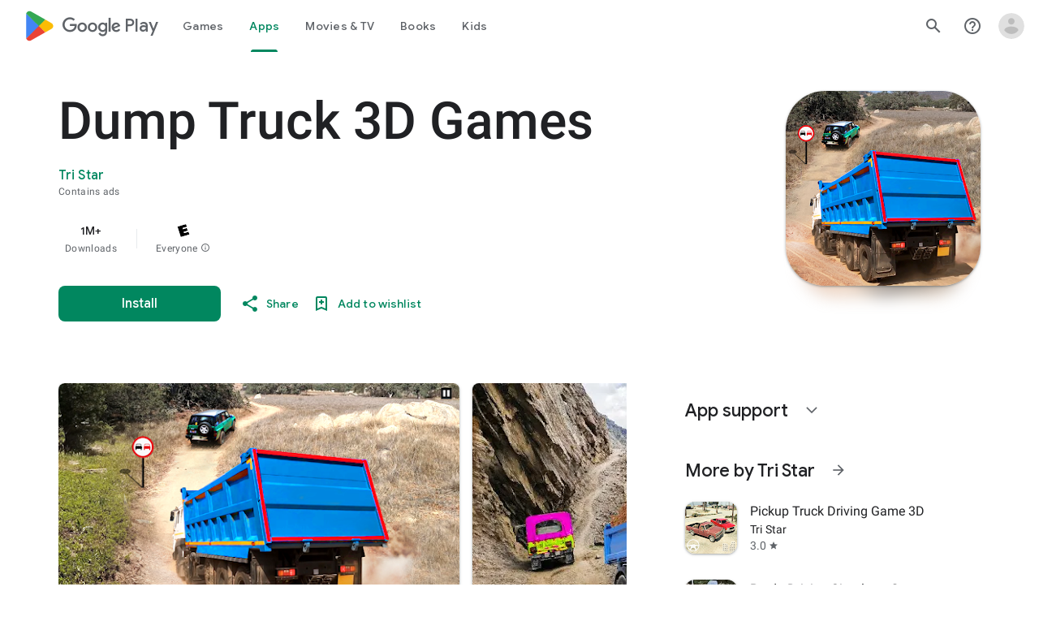

--- FILE ---
content_type: text/javascript; charset=UTF-8
request_url: https://www.gstatic.com/_/boq-play/_/js/k=boq-play.PlayStoreUi.en_US.6bJh7I7MV-4.2021.O/ck=boq-play.PlayStoreUi.OSco6LSwrUE.L.B1.O/am=jxbvAHvvCwAA-QgG_J74D9sC/d=1/exm=A7fCU,ArluEf,BBI74,BVgquf,EFQ78c,GkRiKb,IZT63,IcVnM,JNoxi,KUM7Z,LCkxpb,LEikZe,MI6k7c,MdUzUe,MpJwZc,NwH0H,O1Gjze,O6y8ed,OTA3Ae,PrPYRd,QIhFr,RMhBfe,RyvaUb,SdcwHb,SpsfSb,UUJqVe,Uas9Hd,Ulmmrd,V3dDOb,WO9ee,XVMNvd,Z5uLle,ZDZcre,ZwDk9d,_b,_tp,aW3pY,byfTOb,e5qFLc,fl2Zj,gychg,hKSk3e,hc6Ubd,kjKdXe,lazG7b,lsjVmc,lwddkf,m9oV,mI3LFb,mdR7q,n73qwf,pYCIec,pjICDe,pw70Gc,qTnoBf,vrGZEc,w9hDv,ws9Tlc,xQtZb,xUdipf,z5Gxfe,zbML3c,zr1jrb/excm=_b,_tp,appdetailsview/ed=1/wt=2/ujg=1/rs=AB1caFUbiE35lcHGDg9T9VXMDNdi8KSq2g/ee=EVNhjf:pw70Gc;EmZ2Bf:zr1jrb;Hs0fpd:jLUKge;JsbNhc:Xd8iUd;K5nYTd:ZDZcre;LBgRLc:SdcwHb;Me32dd:MEeYgc;NJ1rfe:qTnoBf;NPKaK:SdcwHb;NSEoX:lazG7b;Pjplud:EEDORb;QGR0gd:Mlhmy;Rdd4dc:WXw8B;SNUn3:ZwDk9d;ScI3Yc:e7Hzgb;Uvc8o:VDovNc;YIZmRd:A1yn5d;a56pNe:JEfCwb;cEt90b:ws9Tlc;dIoSBb:SpsfSb;dowIGb:ebZ3mb;eBAeSb:zbML3c;iFQyKf:QIhFr;ikbPFc:UfnShf;lOO0Vd:OTA3Ae;nAu0tf:z5Gxfe;oGtAuc:sOXFj;pXdRYb:MdUzUe;qafBPd:yDVVkb;qddgKe:xQtZb;sgjhQc:bQAegc;wR5FRb:O1Gjze;xqZiqf:BBI74;yEQyxe:TLjaTd;yxTchf:KUM7Z;zxnPse:GkRiKb/dti=1/m=vNKqzc,fI4Vwc,sJhETb,JWUKXe,t1sulf,JH2zc,tBvKNb,soHxf,IJGqxf,wg1P6b,ywOR5c,PHUIyb,BfdUQc,oEJvKc,kJXwXb,chfSwc,aTwUve,indMcf,pCKBF,RQJprf,lpwuxb,NkbkFd,nKuFpb,zBPctc,tKHFxf,rpbmN
body_size: 99409
content:
"use strict";_F_installCss(".EmVfjc{display:inline-block;position:relative;width:28px;height:28px}.Cg7hO{position:absolute;width:0;height:0;overflow:hidden}.xu46lf{width:100%;height:100%}.EmVfjc.qs41qe .xu46lf{animation:spinner-container-rotate 1568ms linear infinite}.ir3uv{position:absolute;width:100%;height:100%;opacity:0}.uWlRce{border-color:#4285f4}.GFoASc{border-color:#db4437}.WpeOqd{border-color:#f4b400}.rHV3jf{border-color:#0f9d58}.EmVfjc.qs41qe .ir3uv.uWlRce{animation:spinner-fill-unfill-rotate 5332ms cubic-bezier(.4,0,.2,1) infinite both,spinner-blue-fade-in-out 5332ms cubic-bezier(.4,0,.2,1) infinite both}.EmVfjc.qs41qe .ir3uv.GFoASc{animation:spinner-fill-unfill-rotate 5332ms cubic-bezier(.4,0,.2,1) infinite both,spinner-red-fade-in-out 5332ms cubic-bezier(.4,0,.2,1) infinite both}.EmVfjc.qs41qe .ir3uv.WpeOqd{animation:spinner-fill-unfill-rotate 5332ms cubic-bezier(.4,0,.2,1) infinite both,spinner-yellow-fade-in-out 5332ms cubic-bezier(.4,0,.2,1) infinite both}.EmVfjc.qs41qe .ir3uv.rHV3jf{animation:spinner-fill-unfill-rotate 5332ms cubic-bezier(.4,0,.2,1) infinite both,spinner-green-fade-in-out 5332ms cubic-bezier(.4,0,.2,1) infinite both}.HBnAAc{position:absolute;box-sizing:border-box;top:0;left:45%;width:10%;height:100%;overflow:hidden;border-color:inherit}.HBnAAc .X6jHbb{width:1000%;left:-450%}.xq3j6{display:inline-block;position:relative;width:50%;height:100%;overflow:hidden;border-color:inherit}.xq3j6 .X6jHbb{width:200%}.X6jHbb{position:absolute;top:0;right:0;bottom:0;left:0;box-sizing:border-box;height:100%;border-width:3px;border-style:solid;border-color:inherit;border-bottom-color:transparent;border-radius:50%;animation:none}.xq3j6.ERcjC .X6jHbb{border-right-color:transparent;transform:rotate(129deg)}.xq3j6.dj3yTd .X6jHbb{left:-100%;border-left-color:transparent;transform:rotate(-129deg)}.EmVfjc.qs41qe .xq3j6.ERcjC .X6jHbb{animation:spinner-left-spin 1333ms cubic-bezier(.4,0,.2,1) infinite both}.EmVfjc.qs41qe .xq3j6.dj3yTd .X6jHbb{animation:spinner-right-spin 1333ms cubic-bezier(.4,0,.2,1) infinite both}.EmVfjc.sf4e6b .xu46lf{animation:spinner-container-rotate 1568ms linear infinite,spinner-fade-out .4s cubic-bezier(.4,0,.2,1)}@keyframes spinner-container-rotate{to{transform:rotate(1turn)}}@keyframes spinner-fill-unfill-rotate{12.5%{transform:rotate(135deg)}25%{transform:rotate(270deg)}37.5%{transform:rotate(405deg)}50%{transform:rotate(540deg)}62.5%{transform:rotate(675deg)}75%{transform:rotate(810deg)}87.5%{transform:rotate(945deg)}to{transform:rotate(3turn)}}@keyframes spinner-blue-fade-in-out{from{opacity:.99}25%{opacity:.99}26%{opacity:0}89%{opacity:0}90%{opacity:.99}100%{opacity:.99}}@keyframes spinner-red-fade-in-out{from{opacity:0}15%{opacity:0}25%{opacity:.99}50%{opacity:.99}51%{opacity:0}}@keyframes spinner-yellow-fade-in-out{from{opacity:0}40%{opacity:0}50%{opacity:.99}75%{opacity:.99}76%{opacity:0}}@keyframes spinner-green-fade-in-out{from{opacity:0}65%{opacity:0}75%{opacity:.99}90%{opacity:.99}100%{opacity:0}}@keyframes spinner-left-spin{from{transform:rotate(130deg)}50%{transform:rotate(-5deg)}to{transform:rotate(130deg)}}@keyframes spinner-right-spin{from{transform:rotate(-130deg)}50%{transform:rotate(5deg)}to{transform:rotate(-130deg)}}@keyframes spinner-fade-out{from{opacity:.99}to{opacity:0}}.hUTled{height:50px;left:50%;margin-left:-25px;margin-top:-25px;position:fixed;text-align:center;top:50%;width:50px;z-index:20001}.k7smx{background-color:#fff;bottom:0;left:0;opacity:.5;position:fixed;right:0;top:0;z-index:20000}.rFrNMe{user-select:none;-webkit-tap-highlight-color:transparent;display:inline-block;outline:none;padding-bottom:8px;width:200px}.aCsJod{height:40px;position:relative;vertical-align:top}.aXBtI{display:flex;position:relative;top:14px}.Xb9hP{display:flex;flex-grow:1;flex-shrink:1;min-width:0;position:relative}.A37UZe{box-sizing:border-box;height:24px;line-height:24px;position:relative}.qgcB3c:not(:empty){padding-right:12px}.sxyYjd:not(:empty){padding-left:12px}.whsOnd{flex-grow:1;flex-shrink:1;background-color:transparent;border:none;display:block;font:400 16px Roboto,RobotoDraft,Helvetica,Arial,sans-serif;height:24px;line-height:24px;margin:0;min-width:0;outline:none;padding:0;z-index:0}.rFrNMe.dm7YTc .whsOnd{color:#fff}.whsOnd:invalid,.whsOnd:-moz-submit-invalid,.whsOnd:-moz-ui-invalid{box-shadow:none}.I0VJ4d>.whsOnd::-ms-clear,.I0VJ4d>.whsOnd::-ms-reveal{display:none}.i9lrp{background-color:rgba(0,0,0,0.12);bottom:-2px;height:1px;left:0;margin:0;padding:0;position:absolute;width:100%}.i9lrp::before{content:\"\";position:absolute;top:0;bottom:-2px;left:0;right:0;border-bottom:1px solid rgba(0,0,0,0);pointer-events:none}.rFrNMe.dm7YTc .i9lrp{background-color:rgba(255,255,255,.7)}.OabDMe{transform:scaleX(0);background-color:#4285f4;bottom:-2px;height:2px;left:0;margin:0;padding:0;position:absolute;width:100%}.rFrNMe.dm7YTc .OabDMe{background-color:#a1c2fa}.rFrNMe.k0tWj .i9lrp,.rFrNMe.k0tWj .OabDMe{background-color:#d50000;height:2px}.rFrNMe.k0tWj.dm7YTc .i9lrp,.rFrNMe.k0tWj.dm7YTc .OabDMe{background-color:#e06055}.whsOnd[disabled]{color:rgba(0,0,0,.38)}.rFrNMe.dm7YTc .whsOnd[disabled]{color:rgba(255,255,255,.5)}.whsOnd[disabled]~.i9lrp{background:none;border-bottom:1px dotted rgba(0,0,0,.38)}.OabDMe.Y2Zypf{animation:quantumWizPaperInputRemoveUnderline .3s cubic-bezier(.4,0,.2,1)}.rFrNMe.u3bW4e .OabDMe{animation:quantumWizPaperInputAddUnderline .3s cubic-bezier(.4,0,.2,1);transform:scaleX(1)}.rFrNMe.sdJrJc>.aCsJod{padding-top:24px}.AxOyFc{transform-origin:bottom left;transition:all .3s cubic-bezier(.4,0,.2,1);transition-property:color,bottom,transform;color:rgba(0,0,0,0.38);font:400 16px Roboto,RobotoDraft,Helvetica,Arial,sans-serif;font-size:16px;pointer-events:none;position:absolute;bottom:3px;left:0;width:100%}.whsOnd:not([disabled]):focus~.AxOyFc,.whsOnd[badinput=true]~.AxOyFc,.rFrNMe.CDELXb .AxOyFc,.rFrNMe.dLgj8b .AxOyFc{transform:scale(.75) translateY(-39px)}.whsOnd:not([disabled]):focus~.AxOyFc{color:#3367d6}.rFrNMe.dm7YTc .whsOnd:not([disabled]):focus~.AxOyFc{color:#a1c2fa}.rFrNMe.k0tWj .whsOnd:not([disabled]):focus~.AxOyFc{color:#d50000}.ndJi5d{color:rgba(0,0,0,0.38);font:400 16px Roboto,RobotoDraft,Helvetica,Arial,sans-serif;max-width:100%;overflow:hidden;pointer-events:none;position:absolute;text-overflow:ellipsis;top:2px;left:0;white-space:nowrap}.rFrNMe.CDELXb .ndJi5d{display:none}.K0Y8Se{-webkit-tap-highlight-color:transparent;font:400 12px Roboto,RobotoDraft,Helvetica,Arial,sans-serif;height:16px;margin-left:auto;padding-left:16px;padding-top:8px;pointer-events:none;opacity:.3;white-space:nowrap}.rFrNMe.dm7YTc .AxOyFc,.rFrNMe.dm7YTc .K0Y8Se,.rFrNMe.dm7YTc .ndJi5d{color:rgba(255,255,255,.7)}.rFrNMe.Tyc9J{padding-bottom:4px}.dEOOab,.ovnfwe:not(:empty){-webkit-tap-highlight-color:transparent;flex:1 1 auto;font:400 12px Roboto,RobotoDraft,Helvetica,Arial,sans-serif;min-height:16px;padding-top:8px}.LXRPh{display:flex}.ovnfwe{pointer-events:none}.dEOOab{color:#d50000}.rFrNMe.dm7YTc .dEOOab,.rFrNMe.dm7YTc.k0tWj .whsOnd:not([disabled]):focus~.AxOyFc{color:#e06055}.ovnfwe{opacity:.3}.rFrNMe.dm7YTc .ovnfwe{color:rgba(255,255,255,.7);opacity:1}.rFrNMe.k0tWj .ovnfwe,.rFrNMe:not(.k0tWj) .ovnfwe:not(:empty)+.dEOOab{display:none}@keyframes quantumWizPaperInputRemoveUnderline{0%{transform:scaleX(1);opacity:1}100%{transform:scaleX(1);opacity:0}}@keyframes quantumWizPaperInputAddUnderline{0%{transform:scaleX(0)}100%{transform:scaleX(1)}}.fb0g6{position:relative}.llhEMd{transition:opacity .15s cubic-bezier(.4,0,.2,1) .15s;background-color:rgba(0,0,0,0.5);bottom:0;left:0;opacity:0;position:fixed;right:0;top:0;z-index:5000}.llhEMd.iWO5td{transition:opacity .05s cubic-bezier(.4,0,.2,1);opacity:1}.mjANdc{transition:transform .4s cubic-bezier(.4,0,.2,1);align-items:center;display:flex;flex-direction:column;bottom:0;left:0;padding:0 5%;position:absolute;right:0;top:0}.x3wWge,.ONJhl{display:block;height:3em}.eEPege>.x3wWge,.eEPege>.ONJhl{flex-grow:1}.J9Nfi{flex-shrink:1;max-height:100%}.g3VIld{align-items:stretch;display:flex;flex-direction:column;transition:transform .225s cubic-bezier(0,0,.2,1);position:relative;background-color:#fff;border-radius:2px;box-shadow:0 12px 15px 0 rgba(0,0,0,.24);max-width:24em;outline:1px solid transparent;overflow:hidden}.vcug3d .g3VIld{padding:0}.g3VIld.kdCdqc{transition:transform .15s cubic-bezier(.4,0,1,1)}.Up8vH.CAwICe{transform:scale(.8)}.Up8vH.kdCdqc{transform:scale(.9)}.E4P6x.CAwICe,.E4P6x.kdCdqc{transform:translateY(50%)}.vDc8Ic.CAwICe{transform:scale(.8) translateY(100%)}.XIJ9Ac>.x3wWge,.XIJ9Ac>.ONJhl,.HhoEBe>.x3wWge{flex-grow:1}.HhoEBe>.ONJhl{flex-grow:2}.Nevtdc>.x3wWge{flex-grow:0}.Nevtdc>.ONJhl,.t8Vtv>.x3wWge{flex-grow:1}.t8Vtv>.g3VIld{flex-grow:2}.t8Vtv>.ONJhl{flex-grow:1}.vcug3d{align-items:stretch;padding:0}.vcug3d>.g3VIld{flex-grow:2;border-radius:0;left:0;right:0;max-width:100%}.vcug3d>.ONJhl,.vcug3d>.x3wWge{flex-grow:0;height:0}.tOrNgd{display:flex;flex-shrink:0;font:500 20px Roboto,RobotoDraft,Helvetica,Arial,sans-serif;padding:24px 24px 20px 24px}.vcug3d .tOrNgd{display:none}.TNczib{justify-content:space-between;flex-shrink:0;box-shadow:0 3px 4px 0 rgba(0,0,0,.24);background-color:#455a64;color:white;display:none;font:500 20px Roboto,RobotoDraft,Helvetica,Arial,sans-serif}.vcug3d .TNczib{display:flex}.PNenzf{flex-grow:1;flex-shrink:1;overflow:hidden;word-wrap:break-word}.TNczib .PNenzf{margin:16px 0}.VY7JQd{height:0}.TNczib .VY7JQd,.tOrNgd .bZWIgd{display:none}.R6Lfte .Wtw8H{flex-shrink:0;display:block;margin:-12px -6px 0 0}.PbnGhe{flex-grow:2;flex-shrink:2;display:block;font:400 14px /20px Roboto,RobotoDraft,Helvetica,Arial,sans-serif;padding:0 24px;overflow-y:auto}.Whe8ub .PbnGhe{padding-top:24px}.hFEqNb .PbnGhe{padding-bottom:24px}.vcug3d .PbnGhe{padding:16px}.XfpsVe{display:flex;flex-shrink:0;justify-content:flex-end;padding:24px 24px 16px 24px}.vcug3d .XfpsVe{display:none}.OllbWe{justify-content:flex-end;display:none}.vcug3d .OllbWe{display:flex;align-items:flex-start;margin:0 16px}.kHssdc.O0WRkf.C0oVfc,.XfpsVe .O0WRkf.C0oVfc{min-width:64px}.kHssdc+.kHssdc{margin-left:8px}.TNczib .kHssdc{color:#fff;margin-top:10px}.TNczib .Wtw8H{margin:4px 24px 4px 0}.TNczib .kHssdc.u3bW4e,.TNczib .Wtw8H.u3bW4e{background-color:rgba(204,204,204,.25)}.TNczib .kHssdc>.Vwe4Vb,.TNczib .Wtw8H>.VTBa7b{background-image:radial-gradient(circle farthest-side,rgba(255,255,255,.3),rgba(255,255,255,.3) 80%,transparent 100%)}.TNczib .kHssdc.RDPZE,.TNczib .Wtw8H.RDPZE{color:rgba(255,255,255,.5);fill:rgba(255,255,255,.5)}.D4ALMb{display:none}.bYEzqc{background-color:rgba(255,255,255,.8)}.bYEzqc.LAhoGb{background-color:rgba(0,0,0,0.75)}.bYEzqc.ZCaYnd{background-color:rgba(0,0,0,.9)}.LhXUod{border-radius:5px;background-color:#fff;box-shadow:0 11px 15px 1px rgba(0,0,0,.14),0 4px 20px 3px rgba(0,0,0,.12),0 6px 7px -4px rgba(0,0,0,.2);max-width:none;outline:none;overflow:visible}.t89eC{max-width:40em}@media screen and (max-width:480px){.t89eC{max-width:100%}}.so3xDb{cursor:default}.so3xDb .XAUpld{margin-left:16px}html[dir=rtl] .so3xDb .XAUpld{margin-left:0;margin-right:16px}.MSFxAb{left:40px;min-height:150px;position:absolute;top:-40px;width:150px;z-index:1}@media screen and (max-width:480px){.MSFxAb{display:none}}.Pq2lFf,.Q2n72b{padding-left:40px}.Pq2lFf{padding-right:40px}.gZccZc{padding-left:224px}@media screen and (max-width:480px){.gZccZc{padding-left:40px}}.dIodBf{display:inline-block}.miUA7{font-size:26px}.LruL2b{color:#616161;font-size:13px;font-weight:500}.oMtcG{font-size:20px;font-weight:400}.drrice .oMtcG{color:#558b2f}.ZCaYnd .VY7JQd .Wtw8H{margin-right:6px}.ZCaYnd .tOrNgd{margin-bottom:12px}.ZCaYnd .PNenzf{visibility:hidden}.ZCaYnd .VY7JQd .xjKiLb{fill:white}.H1RBrd{max-width:500px}.UIeOBe{margin-top:30px;min-height:120px}.k2cXo{margin:0}.XWz5yd{margin-left:160px;padding:0 20px 20px}@media screen and (max-width:480px){.XWz5yd{margin-left:0;padding-left:0}}.iCVHHc{height:215px;text-align:center;width:160px}.FOYkDe{max-height:215px;max-width:160px}.Dtwbxf{font-size:28px}.Hv8szf{text-align:right}.rYrxJf,.rYrxJf:visited{color:#00838f;padding-left:3px}.F9JOfb{margin-right:3px}@media (max-height:calc(fit-content + 48px)){.ZDGq3b .VfPpkd-P5QLlc{max-height:calc(100% - 48px)}}@media (min-height:calc(fit-content + 48px)){.ZDGq3b .VfPpkd-P5QLlc{max-height:fit-content}}@media (-ms-high-contrast:active) and (min-height:calc(fit-content + 48px)),(-ms-high-contrast:none) and (min-height:calc(fit-content + 48px)){.ZDGq3b .VfPpkd-wzTsW{align-items:stretch;height:auto}}@media (max-width:528px){.ZDGq3b .VfPpkd-P5QLlc{max-width:calc(100vw - 48px)}}@media (min-width:528px){.ZDGq3b .VfPpkd-P5QLlc{max-width:480px}}@media (max-width:600px),(max-width:720px) and (max-height:400px),(min-width:720px) and (max-height:400px){.ZDGq3b.VfPpkd-Sx9Kwc-OWXEXe-n9oEIb .VfPpkd-P5QLlc{max-width:100vw}}.ZDGq3b .VfPpkd-P5QLlc{min-width:calc(100vw - 32px)}.ZDGq3b .VfPpkd-cnG4Wd{padding:24px 24px 18px 24px}@media screen and (min-width:720px){.ZDGq3b .VfPpkd-P5QLlc{min-width:600px}}@media screen and (min-width:720px) and (max-width:648px){.ZDGq3b .VfPpkd-P5QLlc{max-width:calc(100vw - 48px)}}@media screen and (min-width:720px) and (min-width:648px){.ZDGq3b .VfPpkd-P5QLlc{max-width:600px}}@media screen and (min-width:720px) and (max-width:600px),screen and (min-width:720px) and (max-width:720px) and (max-height:400px),screen and (min-width:720px) and (min-width:720px) and (max-height:400px){.ZDGq3b.VfPpkd-Sx9Kwc-OWXEXe-n9oEIb .VfPpkd-P5QLlc{max-width:100vw}}.Gqr3Sb{--gap-width:12px;margin:12px -16px 0;overflow:visible;padding:0 16px}.yUFvre{gap:var(--gap-width);padding:calc(var(--gap-width)/2) 0;padding-left:_get-adjusted-space(\"default\");scroll-snap-type:unset}.nL1Pwe{cursor:pointer;padding:10px 2px;text-align:center}.nL1Pwe:first-child{margin-left:1px}.nL1Pwe:last-child{margin-right:1px}.sdjgmb{width:100%}.Q7vmV{align-items:center;margin-top:8px;width:100%}.RFcWe{left:-14px;top:18px}.Hnoc8e{right:-14px;top:18px}.RQQX4{margin-left:12px;margin-right:8px}.RQQX4 .LFeKge,.d8xGFb .LFeKge{height:24px;width:24px}.Q7vmV .o1gy8c{width:100%}.Q7vmV .LFeKge{height:24px;width:24px}.RQQX4 .o1gy8c{margin-top:2px}.o1gy8c:focus .csaeVc,.o1gy8c:hover .csaeVc{color:#056449;fill:#056449;stop-color:#056449}.o1gy8c:focus .csaeVc:not(:disabled),.o1gy8c:hover .csaeVc:not(:disabled){color:#056449}.P9KVBf .o1gy8c:focus .csaeVc{color:#00b380;fill:#00b380;stop-color:#00b380}.P9KVBf .o1gy8c:focus .csaeVc:not(:disabled){color:#00b380}.P9KVBf .o1gy8c:hover .csaeVc{color:#00b380;fill:#00b380;stop-color:#00b380}.P9KVBf .o1gy8c:hover .csaeVc:not(:disabled){color:#00b380}.fmiEqb{display:none;margin:10px 0;width:100%}.X8BSVc:not(.VfPpkd-fmcmS-yrriRe-OWXEXe-OWB6Me) .VfPpkd-NSFCdd-Brv4Fb,.X8BSVc:not(.VfPpkd-fmcmS-yrriRe-OWXEXe-OWB6Me) .VfPpkd-NSFCdd-Ra9xwd,.X8BSVc:not(.VfPpkd-fmcmS-yrriRe-OWXEXe-OWB6Me) .VfPpkd-NSFCdd-MpmGFe{border-color:rgb(218,220,224)}.X8BSVc:not(.VfPpkd-fmcmS-yrriRe-OWXEXe-OWB6Me):not(.VfPpkd-fmcmS-yrriRe-OWXEXe-XpnDCe):hover .VfPpkd-NSFCdd-i5vt6e .VfPpkd-NSFCdd-Brv4Fb,.X8BSVc:not(.VfPpkd-fmcmS-yrriRe-OWXEXe-OWB6Me):not(.VfPpkd-fmcmS-yrriRe-OWXEXe-XpnDCe):hover .VfPpkd-NSFCdd-i5vt6e .VfPpkd-NSFCdd-Ra9xwd,.X8BSVc:not(.VfPpkd-fmcmS-yrriRe-OWXEXe-OWB6Me):not(.VfPpkd-fmcmS-yrriRe-OWXEXe-XpnDCe):hover .VfPpkd-NSFCdd-i5vt6e .VfPpkd-NSFCdd-MpmGFe{border-color:rgb(218,220,224)}.X8BSVc:not(.VfPpkd-fmcmS-yrriRe-OWXEXe-OWB6Me).VfPpkd-fmcmS-yrriRe-OWXEXe-XpnDCe .VfPpkd-NSFCdd-Brv4Fb,.X8BSVc:not(.VfPpkd-fmcmS-yrriRe-OWXEXe-OWB6Me).VfPpkd-fmcmS-yrriRe-OWXEXe-XpnDCe .VfPpkd-NSFCdd-Ra9xwd,.X8BSVc:not(.VfPpkd-fmcmS-yrriRe-OWXEXe-OWB6Me).VfPpkd-fmcmS-yrriRe-OWXEXe-XpnDCe .VfPpkd-NSFCdd-MpmGFe{border-color:rgb(218,220,224)}.X8BSVc:not(.VfPpkd-fmcmS-yrriRe-OWXEXe-OWB6Me).VfPpkd-fmcmS-yrriRe-OWXEXe-XpnDCe .VfPpkd-NSFCdd-i5vt6e .VfPpkd-NSFCdd-Brv4Fb,.X8BSVc:not(.VfPpkd-fmcmS-yrriRe-OWXEXe-OWB6Me).VfPpkd-fmcmS-yrriRe-OWXEXe-XpnDCe .VfPpkd-NSFCdd-i5vt6e .VfPpkd-NSFCdd-Ra9xwd,.X8BSVc:not(.VfPpkd-fmcmS-yrriRe-OWXEXe-OWB6Me).VfPpkd-fmcmS-yrriRe-OWXEXe-XpnDCe .VfPpkd-NSFCdd-i5vt6e .VfPpkd-NSFCdd-MpmGFe{border-width:1px}.J4Vmsd{width:100%}.koWCib{color:#01875f;fill:#01875f;stop-color:#01875f}.koWCib:not(:disabled){color:#01875f}.P9KVBf .koWCib{color:#00a173;fill:#00a173;stop-color:#00a173}.P9KVBf .koWCib:not(:disabled){color:#00a173}@media screen and (min-width:600px){.nL1Pwe{padding:10px}.fmiEqb{display:inline-flex}.Q7vmV{display:none}}.Rvudpb{color:rgb(32,33,36);fill:rgb(32,33,36);stop-color:rgb(32,33,36);font-size:.875rem;font-weight:400;letter-spacing:.0142857143em;line-height:1.25rem}.Rvudpb:not(:disabled){color:rgb(32,33,36)}.P9KVBf .Rvudpb{color:rgb(232,234,237);fill:rgb(232,234,237);stop-color:rgb(232,234,237)}.P9KVBf .Rvudpb:not(:disabled){color:rgb(232,234,237)}.efXJRc{align-items:center;display:flex;flex-grow:1}.PT2eod{border-radius:8px;box-shadow:0 -1px 5px rgba(0,0,0,.09),0 3px 5px rgba(0,0,0,.06),0 1px 2px rgba(0,0,0,.3),0 1px 3px rgba(0,0,0,.15);flex-shrink:0;height:48px;margin-right:16px;width:48px}@media screen and (min-width:1280px){.PT2eod{height:56px;width:56px}}.LUq2je{display:flex;flex-shrink:0}.ksLHF{color:rgb(32,33,36);fill:rgb(32,33,36);stop-color:rgb(32,33,36);font-family:\"Google Sans\",Roboto,Arial,sans-serif;line-height:1.75rem;font-size:1.375rem;letter-spacing:0;font-weight:400;font-weight:500;-webkit-box-orient:vertical;-webkit-line-clamp:1;display:-webkit-box;overflow:hidden}.ksLHF:not(:disabled){color:rgb(32,33,36)}.P9KVBf .ksLHF{color:rgb(232,234,237);fill:rgb(232,234,237);stop-color:rgb(232,234,237)}.P9KVBf .ksLHF:not(:disabled){color:rgb(232,234,237)}.cYHJbc{color:rgb(95,99,104);fill:rgb(95,99,104);stop-color:rgb(95,99,104);font-size:.875rem;font-weight:400;letter-spacing:.0178571429em;line-height:1.25rem;-webkit-box-orient:vertical;-webkit-line-clamp:1;display:-webkit-box;line-height:1.75rem;overflow:hidden}.cYHJbc:not(:disabled){color:rgb(95,99,104)}.P9KVBf .cYHJbc{color:rgb(154,160,166);fill:rgb(154,160,166);stop-color:rgb(154,160,166)}.P9KVBf .cYHJbc:not(:disabled){color:rgb(154,160,166)}.EnisIf{margin:-12px -12px 0 0;min-width:48px}@media (any-pointer:coarse){.Gqr3Sb{margin:12px 0;padding:0}}.QnvSid.VOBzC{z-index:2002}.lMimMe{color:rgb(32,33,36);fill:rgb(32,33,36);stop-color:rgb(32,33,36);font-family:\"Google Sans\",Roboto,Arial,sans-serif;line-height:1.5rem;font-size:1.125rem;letter-spacing:0;font-weight:400;align-items:center;display:flex}.lMimMe:not(:disabled){color:rgb(32,33,36)}.P9KVBf .lMimMe{color:rgb(232,234,237);fill:rgb(232,234,237);stop-color:rgb(232,234,237)}.P9KVBf .lMimMe:not(:disabled){color:rgb(232,234,237)}.UjXtlf{margin-top:16px}.axjpce{margin-right:4px}.BlLrjc{display:inline-block}.B4wkv{align-items:center;display:flex;margin:24px 0 4px}.B4wkv .LjbECb{font-size:18px;margin-right:16px}.aPeBBe{color:rgb(32,33,36);fill:rgb(32,33,36);stop-color:rgb(32,33,36)}.aPeBBe:not(:disabled){color:rgb(32,33,36)}.P9KVBf .aPeBBe{color:rgb(232,234,237);fill:rgb(232,234,237);stop-color:rgb(232,234,237)}.P9KVBf .aPeBBe:not(:disabled){color:rgb(232,234,237)}.dnM39b{list-style:inside;margin-left:34px}.Hxpbhb{font-family:Roboto,Arial,sans-serif;line-height:1rem;font-size:.75rem;letter-spacing:.025em;font-weight:400;align-items:center;display:flex}.RLg0jb{flex-shrink:0;margin-left:48px}@media screen and (min-width:600px){.xNUmN{column-count:2}}.Fx1lse{text-align:center}.k8Lt0 .jy7Abe{position:absolute;left:50%;top:50%;transform:translate(-50%,-50%)}.odk6He{display:grid;grid-template-columns:auto}.RHo1pe{padding:15px 0}.RHo1pe:not(:first-child){border-color:rgb(232,234,237);border-top:1px solid}.RHo1pe:not(:first-child):not(:disabled){border-color:rgb(232,234,237)}.P9KVBf .RHo1pe:not(:first-child){border-color:rgb(60,64,67)}.P9KVBf .RHo1pe:not(:first-child):not(:disabled){border-color:rgb(60,64,67)}.RbQjz{align-items:center;display:flex;flex-direction:column;justify-content:center;padding-top:15px;font-size:1.15rem}.nitQ6d{display:none}@media (max-height:732px){.vFondc .VfPpkd-P5QLlc{max-height:calc(100% - 32px)}}@media (min-height:732px){.vFondc .VfPpkd-P5QLlc{max-height:700px}}@media (-ms-high-contrast:active) and (min-height:732px),(-ms-high-contrast:none) and (min-height:732px){.vFondc .VfPpkd-wzTsW{align-items:stretch;height:auto}}.xoKNSc{margin:0 -24px;padding:0 40px}.Ud1OW{background-color:#e9f0fe}sentinel{}");
this.default_PlayStoreUi=this.default_PlayStoreUi||{};(function(_){var window=this;
try{
_.kHa=_.A("vNKqzc",[_.jm]);
_.u("vNKqzc");
var tUc=class extends _.dv{static Na(){return{service:{view:_.oM}}}constructor(a){super();this.Hd=a.service.view}H(a){(a=a.event.target)&&(a=a.getAttribute("href"))&&_.mM(this.Hd,a)}};tUc.prototype.$wa$fAsfBd=function(){return this.H};_.iv(_.kHa,tUc);
_.v();
_.u("NJ1rfe");
_.vt=new _.nl(_.mn);
_.v();
var Btb,Ctb,Dtb;_.ztb=function(a,b,c){if(b instanceof _.hg)c=b.height,b=b.width;else if(c==void 0)throw Error("Xa");a.style.width=_.Wn(b,!0);a.style.height=_.Wn(c,!0)};_.Atb=function(a){a.H!=0&&a.Ba()};Btb=function(a,b){a.wa||(a.wa=_.wv(a).measure(function(d){const e=_.Vn(d.event,this.O);_.ih(this.O,_.SN,{jf:e,inputMode:this.H,event:d.event})}).Cf().Jb());const c=new _.tv;c.event=b;a.wa(c)};
Ctb=function(a){a.ka&&(_.xa(a.ka,function(b){_.gh(b)}),a.ka=null);a.na&&(_.xa(a.na,function(b){_.El(b)}),a.na=null)};
Dtb=function(a,b){a.qa||(a.qa=_.wv(a).measure(function(d){if(d.qy){let e;d.qy.changedTouches?(e=this.O.ownerDocument.createEvent("MouseEvent"),e.initMouseEvent("mouseup",!0,!0,d.qy.view,1,0,0,d.qy.changedTouches[0].clientX,d.qy.changedTouches[0].clientY,!1,!1,!1,!1,0,null)):e=d.qy;d.jf=_.Vn(e,this.O)}_.ih(this.O,_.TN,{jf:d.jf,inputMode:d.inputMode,Dna:!d.qy,event:d.qy})}).Cf().Jb());const c=new _.tv;c.qy=b;c.inputMode=a.H;a.qa(c)};
_.Ftb=class{constructor(a){this.O=a;this.H=0;this.qa=this.wa=this.na=this.ka=null;this.Ha=!1}start(a,b,c){this.H=b;this.ka=[_.fh(this.O,"blur",this.Ba,this)];b==2&&(this.ka.push(_.fh(this.O,"touchmove",this.Ua,this)),this.ka.push(_.fh(this.O,"touchend",this.Ba,this)));if(b==1){const d=_.tm(this.O.ownerDocument);this.na=[_.Al(d,"mousemove",this.La,void 0,this),_.Al(d,"mouseup",this.Ma,void 0,this),_.Al(this.O.ownerDocument.documentElement,"selectstart",this.Pa,void 0,this)]}_.ih(this.O,_.Etb,{jf:a,
inputMode:b,event:c})}La(a){a.preventDefault();Btb(this,a)}Ua(a){this.Ha||a.event.cancelable===!1||a.event.preventDefault();Btb(this,a.event)}Ma(a){a.preventDefault();Ctb(this);Dtb(this,a);this.H=0}Pa(a){a.preventDefault()}Ba(a){a&&a.event.cancelable!==!1&&a.event.preventDefault();Ctb(this);Dtb(this,a&&a.event);this.H=0}};_.Etb="qUuEUd";_.SN="j9grLe";_.TN="HUObcd";
_.UN=function(a,b){const c=a.x-b.x;a=a.y-b.y;return c*c+a*a};_.Gtb=Math.pow(20/_.wla(),2);
_.u("RAnnUd");
var VN,Itb,Htb,Ktb,Jtb;VN=function(a,b,c,d){if(b){a.Gb=b;d=null;const e=b.changedTouches&&b.changedTouches[0]||b.touches&&b.touches[0];e?d=new _.gg(e.clientX,e.clientY):b.clientX!==void 0&&(d=new _.gg(b.clientX,b.clientY));d&&(a.na=b,a.Ub=d,a.Ab===null||c)&&(a.Ab=d)}else a.na=null,a.Ab=null,a.Ub=null,d||(a.Gb=null)};Itb=function(a){Htb(a);const b=a.getWindow();a.Jc=[_.Al(b,"mouseup",()=>{Htb(a);a.rb()})]};Htb=function(a){if(a.Jc){for(const b of a.Jc)_.El(b);a.Jc=null}};
Ktb=function(a){a.ee();a.Dd==="HOLDING"||a.Dd==="ACTIVE_HOLDING"?Jtb(a):a.Dd==="TOUCH_DELAY"&&(a.Dd="RELEASING",a.Mc(),Jtb(a),VN(a,null));VN(a,null)};Jtb=function(a){a.Dd="WAITING_FOR_MOUSE_CLICK";_.Hl(a.vu,500,a)};
_.WN=class extends _.av{constructor(){super();this.O=!1;this.Gb=null;this.valid=!0;this.mb=this.Hb=this.focused=!1;this.label=this.tc=this.na=this.Ub=this.Ab=null;this.Ua=!1;this.Nf=0;this.yc=!0;this.Jc=null;this.Ml=_.We(_.wtb);this.Dd="INACTIVE";this.ah=new _.gg(0,0);this.Ba=_.wv(this).Rb(function(){this.Mb()}).Cf().Jb()}Nl(){return!1}ke(){return this.Zc()}Zc(){return!!this.oa().el().disabled}Sd(){return!this.ke()}Ld(a){this.oa().el().disabled=a;this.Uf()}eg(a){this.Ld(!a)}Uf(){_.wv(this).Rb(function(){this.label||
(this.label=this.oa().Lb("id")?(new _.Zn(this.we().body)).find(`[for="${this.oa().Lb("id")}"]`):new _.Yn([]));_.ls(this.label,"RDPZE",this.Zc())}).Cf().Jb()()}ll(){return this.O}hg(a){this.O!==a&&(this.O=a,this.Ba())}Qk(){return this.Gb}Ng(){return this.valid}iu(a){this.valid!==a&&(this.valid=a,_.$n(this.oa(),"aria-invalid",!a))}uf(){return this.focused&&_.RN}ij(){return this.Ml.enabled?_.RN:!0}ko(){return this.Hb}zp(){return this.mb}Nc(){VN(this,null,void 0,!0);this.Mc();this.Bc();this.Dd="INACTIVE";
this.Gb=null}hn(){return!1}rn(a){_.RN=!1;if(this.Dd==="WAITING_FOR_MOUSE_CLICK")return!0;this.Ua=!1;if(!this.Zc()&&this.Dd==="INACTIVE"){a=a.event;const b=a.altKey||a.ctrlKey||a.shiftKey||a.metaKey;a.which!==1||this.hn()&&b||(this.tc=a,this.Dd="WAITING_FOR_MOUSE_CLICK",VN(this,a),this.Mc(),Itb(this),this.Ua=!0)}return!1}Tt(){return this.Dd==="WAITING_FOR_MOUSE_CLICK"?(Htb(this),!0):!1}Ha(){this.Hb=!0;return!1}Ma(a){this.Hb=!1;VN(this,a.event);this.O&&this.Bc(!0);return!1}Yh(a){_.RN=!1;a=a.event;this.Zc()||
this.O||this.Dd!=="INACTIVE"||!a.touches||a.touches.length!==1||(this.Dd="TOUCH_DELAY",this.tc=a,this.mb=!0,VN(this,a,!0),this.yc=!1,window.performance?.now&&(this.Nf=window.performance.now()),_.Hl(this.Vg,75,this),_.wv(this).measure(function(){this.ah=_.Un(this.oa().el())}).Cf().Jb()());return!1}rk(a){VN(this,a.event);this.yc||window.performance.now()-this.Nf>=75&&this.Vg();_.wv(this).measure(this.ee).Cf().Jb()();return!1}Sm(){this.mb=!1;Ktb(this);return!1}Dj(){this.mb=!1;this.rb();return!1}click(a){if(this.Dd===
"WAITING_FOR_MOUSE_CLICK")return this.Bc(),this.Dd="INACTIVE",this.Ua=!1;a=this.Fe(a);this.Zc()||this.O||this.Dd!=="INACTIVE"||!a||this.Nc();return this.Ua=!1}Pk(a){if(this.hn())return!0;this.Gb=a.event;return this.click(a)}Fe(a){return!a.event.initMouseEvent||!this.Ua}focus(){this.focused=!0;this.Ba();this.trigger("AHmuwe");return!1}blur(){const a=!_.Ji||!_.uh&&!_.Gh.iE;this.Dd==="TOUCH_DELAY"||!a&&this.Dd==="WAITING_FOR_MOUSE_CLICK"||(this.Ua=this.focused=!1,_.Hl(this.rb,5,this),this.trigger("O22p3e"));
return!1}contextmenu(){this.rb();return!1}Vg(){this.yc||(this.yc=!0,this.Dd==="TOUCH_DELAY"&&(_.Hl(this.qg,180,this),this.Dd="ACTIVE_HOLDING",this.Mc()))}qg(){this.Dd==="ACTIVE_HOLDING"&&(this.Dd="HOLDING",this.tc&&(this.tc=null))}vu(){this.Dd==="WAITING_FOR_MOUSE_CLICK"&&this.rb()}rb(){this.Dd==="TOUCH_DELAY"?this.Dd="INACTIVE":this.Dd!=="INACTIVE"&&(this.Dd="INACTIVE",this.Bc(!0));this.Ba()}Ik(){const a=this.oa().el();return this.na?_.Vn(this.na,a):new _.gg(a.clientWidth/2,a.clientHeight/2)}bo(){return this.na}og(){return!!this.na&&
!!window.TouchEvent&&this.na instanceof TouchEvent}Jm(a){return _.Vn(a.event,this.oa().el())}Mc(){this.hg(!0)}Bc(a,b){this.hg(!1);a||this.trigger("JIbuQc",b)}Vh(){this.hg(!0)}Fi(){this.hg(!1)}Mb(){}Fm(){return null}Kh(){Ktb(this)}ee(){if((this.og()&&this.Ab&&this.Ub?_.UN(this.Ub,this.Ab):_.UN(_.Un(this.oa().el()),this.ah))>_.Gtb)switch(this.Dd){case "TOUCH_DELAY":this.Dd="INACTIVE";break;case "ACTIVE_HOLDING":case "HOLDING":this.Dd="INACTIVE",this.Bc(!0)}}};_.WN.prototype.$wa$Hp74Ud=function(){return this.Kh};
_.WN.prototype.$wa$TWkaKc=function(){return this.Fm};_.WN.prototype.$wa$Mlp4Hf=function(){return this.Mb};_.WN.prototype.$wa$mQiROb=function(){return this.Fi};_.WN.prototype.$wa$BIGU4d=function(){return this.Vh};_.WN.prototype.$wa$jz8gV=function(){return this.Mc};_.WN.prototype.$wa$uhhy1=function(){return this.Jm};_.WN.prototype.$wa$t9Gapd=function(){return this.og};_.WN.prototype.$wa$N1hOyf=function(){return this.bo};_.WN.prototype.$wa$kgcjFf=function(){return this.Ik};
_.WN.prototype.$wa$mg9Pef=function(){return this.contextmenu};_.WN.prototype.$wa$O22p3e=function(){return this.blur};_.WN.prototype.$wa$AHmuwe=function(){return this.focus};_.WN.prototype.$wa$CUGPDc=function(){return this.Fe};_.WN.prototype.$wa$vhIIDb=function(){return this.Pk};_.WN.prototype.$wa$cOuCgd=function(){return this.click};_.WN.prototype.$wa$JMtRjd=function(){return this.Dj};_.WN.prototype.$wa$yfqBxc=function(){return this.Sm};_.WN.prototype.$wa$FwuNnf=function(){return this.rk};
_.WN.prototype.$wa$p6p2H=function(){return this.Yh};_.WN.prototype.$wa$JywGue=function(){return this.Ma};_.WN.prototype.$wa$tfO1Yc=function(){return this.Ha};_.WN.prototype.$wa$lbsD7e=function(){return this.Tt};_.WN.prototype.$wa$UX7yZ=function(){return this.rn};_.WN.prototype.$wa$QU9ABe=function(){return this.hn};_.WN.prototype.$wa$dReUsb=function(){return this.Nc};_.WN.prototype.$wa$TbSmRe=function(){return this.zp};_.WN.prototype.$wa$CVWi4d=function(){return this.ko};
_.WN.prototype.$wa$GrxScd=function(){return this.ij};_.WN.prototype.$wa$u3bW4e=function(){return this.uf};_.WN.prototype.$wa$If42bb=function(){return this.Ng};_.WN.prototype.$wa$qEYSde=function(){return this.Qk};_.WN.prototype.$wa$y7OZL=function(){return this.ll};_.WN.prototype.$wa$varnkb=function(){return this.Uf};_.WN.prototype.$wa$yXgmRe=function(){return this.Sd};_.WN.prototype.$wa$qezFbc=function(){return this.Zc};_.WN.prototype.$wa$RDPZE=function(){return this.ke};
_.WN.prototype.$wa$V5VDZb=function(){return this.Nl};
_.v();
_.xu=_.A("i5dxUd",[]);_.ve(_.xu);
/*

 Copyright 2016 Google Inc.

 Permission is hereby granted, free of charge, to any person obtaining a copy
 of this software and associated documentation files (the "Software"), to deal
 in the Software without restriction, including without limitation the rights
 to use, copy, modify, merge, publish, distribute, sublicense, and/or sell
 copies of the Software, and to permit persons to whom the Software is
 furnished to do so, subject to the following conditions:

 The above copyright notice and this permission notice shall be included in
 all copies or substantial portions of the Software.

 THE SOFTWARE IS PROVIDED "AS IS", WITHOUT WARRANTY OF ANY KIND, EXPRESS OR
 IMPLIED, INCLUDING BUT NOT LIMITED TO THE WARRANTIES OF MERCHANTABILITY,
 FITNESS FOR A PARTICULAR PURPOSE AND NONINFRINGEMENT. IN NO EVENT SHALL THE
 AUTHORS OR COPYRIGHT HOLDERS BE LIABLE FOR ANY CLAIM, DAMAGES OR OTHER
 LIABILITY, WHETHER IN AN ACTION OF CONTRACT, TORT OR OTHERWISE, ARISING FROM,
 OUT OF OR IN CONNECTION WITH THE SOFTWARE OR THE USE OR OTHER DEALINGS IN
 THE SOFTWARE.
*/
_.vrb=class{static get Sk(){return{}}static get H(){return{}}static get ka(){return{}}static get O(){return{}}constructor(a={}){this.H=a}init(){}destroy(){}};
_.u("i5dxUd");
/*

 Copyright 2019 Google Inc.

 Permission is hereby granted, free of charge, to any person obtaining a copy
 of this software and associated documentation files (the "Software"), to deal
 in the Software without restriction, including without limitation the rights
 to use, copy, modify, merge, publish, distribute, sublicense, and/or sell
 copies of the Software, and to permit persons to whom the Software is
 furnished to do so, subject to the following conditions:

 The above copyright notice and this permission notice shall be included in
 all copies or substantial portions of the Software.

 THE SOFTWARE IS PROVIDED "AS IS", WITHOUT WARRANTY OF ANY KIND, EXPRESS OR
 IMPLIED, INCLUDING BUT NOT LIMITED TO THE WARRANTIES OF MERCHANTABILITY,
 FITNESS FOR A PARTICULAR PURPOSE AND NONINFRINGEMENT. IN NO EVENT SHALL THE
 AUTHORS OR COPYRIGHT HOLDERS BE LIABLE FOR ANY CLAIM, DAMAGES OR OTHER
 LIABILITY, WHETHER IN AN ACTION OF CONTRACT, TORT OR OTHERWISE, ARISING FROM,
 OUT OF OR IN CONNECTION WITH THE SOFTWARE OR THE USE OR OTHER DEALINGS IN
 THE SOFTWARE.
*/
var wrb=function(a=window){let b=!1;try{const c={get passive(){b=!0;return!1}},d=()=>{};a.document.addEventListener("test",d,c);a.document.removeEventListener("test",d,c)}catch(c){b=!1}return b},yrb=function(){var a=window.CSS;if(typeof xrb==="boolean")return xrb;if(!a||typeof a.supports!=="function")return!1;var b=a.supports("--css-vars","yes");a=a.supports("(--css-vars: yes)")&&a.supports("color","#00000000");return xrb=b=b||a};var zrb,Arb;zrb={IW:"mdc-ripple-upgraded--background-focused",KN:"mdc-ripple-upgraded--foreground-activation",LN:"mdc-ripple-upgraded--foreground-deactivation",pX:"mdc-ripple-upgraded",oO:"mdc-ripple-upgraded--unbounded"};Arb={U4:"--mdc-ripple-fg-scale",V4:"--mdc-ripple-fg-size",W4:"--mdc-ripple-fg-translate-end",X4:"--mdc-ripple-fg-translate-start",Y4:"--mdc-ripple-left",Z4:"--mdc-ripple-top"};_.Brb={NW:225,Q3:150,W3:.6,v4:10,Q4:300};var xrb;var Crb=["touchstart","pointerdown","mousedown","keydown"],Drb=["touchend","pointerup","mouseup","contextmenu"],Erb=[],Frb=function(){return{LO:void 0,A_:!1,oL:!1,NS:!1,vW:!1,HB:!1}},Hrb=function(a){const b=VM.Sk.LN,c=a.ka.oL;!a.ka.A_&&c||!a.Ha||(Grb(a),a.H.Bb(b),a.wa=setTimeout(()=>{a.H.Db(b)},_.Brb.Q3))},Lrb=function(a){const b=a.ka;if(b.oL){var c={...b};b.NS?(requestAnimationFrame(()=>{Irb(a,c)}),Jrb(a)):(Krb(a),requestAnimationFrame(()=>{a.ka.A_=!0;Irb(a,c);Jrb(a)}))}},Mrb=function(a,b){if(b){for(const c of Crb);
a.H.iy()}},Nrb=function(a){a.O=a.H.Lg();var b=Math.max(a.O.height,a.O.width);a.Ua=a.H.iy()?b:Math.sqrt(Math.pow(a.O.width,2)+Math.pow(a.O.height,2))+VM.ka.v4;b=Math.floor(b*VM.ka.W3);a.H.iy()&&b%2!==0?a.na=b-1:a.na=b;a.Pa=`${a.Ua/a.na}`;b=VM.H.Y4;const c=VM.H.Z4,d=VM.H.U4;a.H.Py(VM.H.V4,`${a.na}px`);a.H.Py(d,a.Pa);a.H.iy()&&(a.Ma={left:Math.round(a.O.width/2-a.na/2),top:Math.round(a.O.height/2-a.na/2)},a.H.Py(b,`${a.Ma.left}px`),a.H.Py(c,`${a.Ma.top}px`))},Orb=function(a){const b=VM.H;Object.keys(b).forEach(c=>
{c.indexOf("VAR_")===0&&a.H.Py(b[c],null)})},Prb=function(a){for(const b of Crb);a.H.iy()},Krb=function(a){for(const b of Drb)a.H.bZ(b,a.La)},Srb=function(a,b){if(!a.H.xh()){var c=a.ka;if(!c.oL){var d=a.mb;d&&b!==void 0&&d.type!==b.type||(c.oL=!0,c.NS=b===void 0,c.LO=b,c.vW=c.NS?!1:b!==void 0&&(b.type==="mousedown"||b.type==="touchstart"||b.type==="pointerdown"),b!==void 0&&Erb.length>0&&Erb.some(e=>a.H.MY(e))?Jrb(a):(b!==void 0&&(Erb.push(b.target),Qrb(a,b)),c.HB=b!==void 0&&b.type==="keydown"?a.H.Xg():
!0,c.HB&&Rrb(a),requestAnimationFrame(()=>{Erb=[];c.HB||b===void 0||b.key!==" "&&b.keyCode!==32||(c.HB=b!==void 0&&b.type==="keydown"?a.H.Xg():!0,c.HB&&Rrb(a));c.HB||(a.ka=Frb())})))}}},Qrb=function(a,b){if(b.type!=="keydown")for(const c of Drb)a.H.U1(c,a.La)},Jrb=function(a){a.mb=a.ka.LO;a.ka=Frb();setTimeout(()=>a.mb=void 0,VM.ka.Q4)},Rrb=function(a){const b=VM.H.X4,c=VM.H.W4,d=VM.Sk.LN,e=VM.Sk.KN,f=VM.ka.NW;Nrb(a);let g="",h="";if(!a.H.iy()){const {Iea:k,S7:m}=Trb(a);g=`${k.x}px, ${k.y}px`;h=`${m.x}px, ${m.y}px`}a.H.Py(b,
g);a.H.Py(c,h);clearTimeout(a.qa);clearTimeout(a.wa);Grb(a);a.H.Db(d);a.H.Lg();a.H.Bb(e);a.qa=setTimeout(()=>{a.rb()},f)},Trb=function(a){var b=a.ka.LO;if(a.ka.vW){var c=a.H.u_(),d=a.H.Lg();if(b){var e=c.x+d.left;c=c.y+d.top;b.type==="touchstart"?(e=b.changedTouches[0].pageX-e,b=b.changedTouches[0].pageY-c):(e=b.pageX-e,b=b.pageY-c);b={x:e,y:b}}else b={x:0,y:0}}else b={x:a.O.width/2,y:a.O.height/2};b={x:b.x-a.na/2,y:b.y-a.na/2};return{Iea:b,S7:{x:a.O.width/2-a.na/2,y:a.O.height/2-a.na/2}}},Grb=function(a){a.H.Db(VM.Sk.KN);
a.Ha=!1;a.H.Lg()},Irb=function(a,{vW:b,HB:c}){(b||c)&&Hrb(a)},VM=class extends _.vrb{static get Sk(){return zrb}static get H(){return Arb}static get ka(){return _.Brb}static get O(){return{Bb:()=>{},xP:()=>!0,Lg:()=>({top:0,right:0,bottom:0,left:0,width:0,height:0}),MY:()=>!0,bZ:()=>{},A7:()=>{},B7:()=>{},u_:()=>({x:0,y:0}),Xg:()=>!0,xh:()=>!0,iy:()=>!0,U1:()=>{},Uca:()=>{},Vca:()=>{},Db:()=>{},Py:()=>{}}}constructor(a){super({...VM.O,...a});this.Ha=!1;this.wa=this.qa=0;this.Pa="0";this.O={width:0,
height:0};this.Ua=this.Ba=this.na=0;this.Ma={left:0,top:0};this.ka=Frb();this.rb=()=>{this.Ha=!0;Hrb(this)};this.La=()=>{Lrb(this)}}init(){const a=this.H.xP();Mrb(this,a);if(a){const b=VM.Sk.pX,c=VM.Sk.oO;requestAnimationFrame(()=>{this.H.Bb(b);this.H.iy()&&(this.H.Bb(c),Nrb(this))})}}destroy(){if(this.H.xP()){this.qa&&(clearTimeout(this.qa),this.qa=0,this.H.Db(VM.Sk.KN));this.wa&&(clearTimeout(this.wa),this.wa=0,this.H.Db(VM.Sk.LN));const a=VM.Sk.pX,b=VM.Sk.oO;requestAnimationFrame(()=>{this.H.Db(a);
this.H.Db(b);Orb(this)})}Prb(this);Krb(this)}Fj(a){Srb(this,a)}layout(){this.Ba&&cancelAnimationFrame(this.Ba);this.Ba=requestAnimationFrame(()=>{Nrb(this);this.Ba=0})}};var Urb,Vrb,Wrb;Urb=VM.Sk;Vrb={"mdc-ripple-upgraded":"VfPpkd-ksKsZd-mWPk3d","mdc-ripple-upgraded--unbounded":"VfPpkd-ksKsZd-mWPk3d-OWXEXe-ZNMTqd","mdc-ripple-upgraded--background-focused":"VfPpkd-ksKsZd-mWPk3d-OWXEXe-AHe6Kc-XpnDCe","mdc-ripple-upgraded--foreground-activation":"VfPpkd-ksKsZd-mWPk3d-OWXEXe-Tv8l5d-lJfZMc","mdc-ripple-upgraded--foreground-deactivation":"VfPpkd-ksKsZd-mWPk3d-OWXEXe-Tv8l5d-OmS1vf"};
Wrb=function(a){const b=a.de(),c=a.Lg(),d=_.hh(b.el());return{xP:()=>yrb(),iy:()=>a.ni(),Xg:()=>a.Xg(),xh:()=>a.xh(),Bb:e=>b.Bb(Vrb[e]),Db:e=>b.Db(Vrb[e]),MY:e=>b.el().contains(e),Uca:()=>{},A7:()=>{},U1:(e,f)=>{d.documentElement.addEventListener(e,f,wrb(window)?{passive:!0}:!1)},bZ:(e,f)=>{d.documentElement.removeEventListener(e,f,wrb(window)?{passive:!0}:!1)},Vca:()=>{},B7:()=>{},Py:(e,f)=>{b.Tb().style.setProperty(e,f)},Lg:()=>c,u_:()=>({x:window.pageXOffset,y:window.pageYOffset})}};
_.WM=function(a,b){if(!yrb())return null;const c=b.de().el();let d=a.H.get(c);d||(b=Wrb(b),d=new VM(b),d.init(),a.H.set(c,d));return d};_.XM=function(a,b,c){if(b.Xg()&&yrb()){var d=b.de().el();(d=a.H.get(d))||(d=_.WM(a,b));c===null&&(c=void 0);d&&d.Fj(c)}};_.YM=function(a,b){b=b.de().el();(a=a.H.get(b))&&Lrb(a)};_.ZM=function(a,b,{ij:c}={ij:!0}){const d=b instanceof _.Zn?b:b.de();c?d.Bb(Vrb[Urb.IW]):b instanceof _.Zn||_.WM(a,b)};
_.$M=function(a,b){b=b instanceof _.Zn?b:b.de();b.Db(Vrb[Urb.IW]);b=b.el();const c=a.H.get(b);c&&(c.destroy(),a.H.delete(b))};_.aN=class{constructor(){this.H=new Map}};_.Vs(_.aN,_.xu);
_.v();
_.lRa=_.A("JH2zc",[]);_.ve(_.lRa);
_.u("JH2zc");
_.gSb=class extends _.av{constructor(){super();this.ka=this.oa().Zb("VfPpkd-AznF2e-uDEFge-OWXEXe-GN5I5c");this.content=this.Va("bN97Pc")}Fj(a){if(this.ka||!a)this.oa().Bb("VfPpkd-AznF2e-uDEFge-OWXEXe-auswjd");else{const b=this.H(),c=a.width/b.width;a=a.left-b.left;this.oa().Bb("VfPpkd-AznF2e-uDEFge-OWXEXe-di8rgd-RCfa3e");this.content.Pb("transform",`translateX(${a}px) scaleX(${c})`);this.H();this.oa().Db("VfPpkd-AznF2e-uDEFge-OWXEXe-di8rgd-RCfa3e");this.oa().Bb("VfPpkd-AznF2e-uDEFge-OWXEXe-auswjd");
this.content.Pb("transform","")}}H(){return this.content.el().getBoundingClientRect()}O(){this.oa().Db("VfPpkd-AznF2e-uDEFge-OWXEXe-auswjd")}};_.gSb.prototype.$wa$ZpywWb=function(){return this.O};_.gSb.prototype.$wa$fab5xd=function(){return this.H};_.jv(_.gSb,_.lRa);
_.v();
_.uu=function(a,b){return _.lda(a,a,b)};
_.vu=_.uu("RAnnUd",[]);_.ve(_.vu);
_.hRa=_.A("t1sulf",[_.vu]);_.ve(_.hRa);
_.NN=function(a){a.getData("enableSkip").Wb(!1)&&_.Bg(a.el(),()=>!0)};
_.ON=function(a){return!a.getData("disableIdom").Wb(!1)&&!a.getData("enableSkip").Wb(!1)};_.PN=function(a){return a.getData("syncIdomState").Wb(!1)};
_.u("t1sulf");
var hSb=function(a,b,c,d,e){function f(h){return h.size()!==0||c.Sa()?c.data.mn&&!h.size()||h.size()>1:!0}if(!f(a.find(".VfPpkd-cfyjzb"))&&(a=a.find(".VfPpkd-cfyjzb"),!f(a)))if(c.jc()){var g=!!c.Sa()?.toString();g?(a.size()?d.ti(a.el(),c.Sa()):(d=d.Rc(c.Sa()),b.before(d)),g&&!a.size()&&e()):(a.remove(),a.size()&&e())}else d.ti(a.el(),c.Sa())};var iSb=function(a,b){a.qd=b},jSb=function(a){var b=a.oa().el();a={detail:{QV:a.oa().el().id}};_.ih(b,"ndQSrb",void 0,void 0,a)},kSb=function(a,b){_.ls(a.qa,"VfPpkd-jY41G-V67aGc",!!b);a.qa.Xc(b)},OT=class extends _.WN{constructor(){super();this.KD=_.We(_.hv(_.gSb,"s3t1lf"));this.od=_.We(_.aN);this.Vb=_.We(_.vt);this.ka=this.Pc=!1;this.qd=!0;this.mk=this.Va("ksKsZd");this.qa=this.Va("V67aGc");iSb(this,!this.getData("skipFocusOnActivate").Wb(!1));_.ON(this.oa())&&(this.Pc=_.PN(this.oa()),_.Bg(this.oa().el(),
(a,b)=>this.Qe(a,b)))}Qe(a,b){this.Pc&&(a=b.data.isActive,typeof a==="boolean"&&a!==this.isActive()&&a&&jSb(this));a=b.jc();a!==this.Tc()&&kSb(this,a||"");hSb(this.oa(),_.mv(this,"V67aGc"),b,this.Vb,()=>{this.wa()});a=!1;b.data.mn&&!this.oa().Zb("VfPpkd-AznF2e-OWXEXe-eu7FSc")?(this.oa().Bb("VfPpkd-AznF2e-OWXEXe-eu7FSc"),a=!0):!b.data.mn&&this.oa().Zb("VfPpkd-AznF2e-OWXEXe-eu7FSc")&&(this.oa().Db("VfPpkd-AznF2e-OWXEXe-eu7FSc"),a=!0);a&&this.wa();return!0}Tc(){return this.qa.wc()}isActive(){return this.oa().Zb("VfPpkd-AznF2e-OWXEXe-auswjd")}Fj(a){this.oa().Bb("VfPpkd-AznF2e-OWXEXe-auswjd");
this.oa().el().setAttribute("aria-selected","true");this.oa().el().setAttribute("tabindex","0");this.KD.Fj(a);a=this.oa().el()===document.activeElement;this.qd&&!a&&this.oa().focus()}Pa(){this.oa().Db("VfPpkd-AznF2e-OWXEXe-auswjd");this.oa().el().setAttribute("aria-selected","false");this.oa().el().setAttribute("tabindex","-1");this.KD.O()}La(){return this.KD.H()}H(){const a=this.oa().Tb().offsetWidth,b=this.oa().Tb().offsetLeft;return{ww:b,xw:b+a}}getId(){return this.oa().el().id}Cc(){this.oa().focus()}de(){return this.oa()}Xg(){return this.O}xh(){return this.Zc()}ni(){return!1}Lg(){return this.mk.el().getBoundingClientRect()}click(a){jSb(this);
return super.click(a)}focus(a){a=super.focus(a);_.WM(this.od,this);_.ZM(this.od,this,{ij:super.ij()});return a}blur(a){_.$M(this.od,this);return super.blur(a)}rn(a){this.ka=!0;return super.rn(a)}Yh(a){this.ka=!0;return super.Yh(a)}Mc(){super.Mc();this.ka&&(this.ka=!1,_.XM(this.od,this,this.na))}Bc(a){_.YM(this.od,this);super.Bc(a)}wa(){_.$M(this.od,this);this.uf()?_.ZM(this.od,this,{ij:this.ij()}):_.WM(this.od,this)}};OT.prototype.$wa$Mkz1i=function(){return this.wa};OT.prototype.$wa$jz8gV=function(){return this.Mc};
OT.prototype.$wa$p6p2H=function(){return this.Yh};OT.prototype.$wa$UX7yZ=function(){return this.rn};OT.prototype.$wa$O22p3e=function(){return this.blur};OT.prototype.$wa$AHmuwe=function(){return this.focus};OT.prototype.$wa$cOuCgd=function(){return this.click};OT.prototype.$wa$ek3GPb=function(){return this.Lg};OT.prototype.$wa$ZMyDuc=function(){return this.ni};OT.prototype.$wa$VMu6Hb=function(){return this.xh};OT.prototype.$wa$fkGEZ=function(){return this.Xg};OT.prototype.$wa$mlK5wb=function(){return this.de};
OT.prototype.$wa$Hmewsd=function(){return this.Cc};OT.prototype.$wa$pTuYge=function(){return this.getId};OT.prototype.$wa$VcWJGf=function(){return this.H};OT.prototype.$wa$ZgZz8b=function(){return this.La};OT.prototype.$wa$ZpywWb=function(){return this.Pa};OT.prototype.$wa$qs41qe=function(){return this.isActive};OT.prototype.$wa$TRoYe=function(){return this.Tc};_.jv(OT,_.hRa);
_.v();
_.iRa=_.A("VNcg1e",[_.fm]);
_.u("VNcg1e");
_.lSb=class extends _.Xs{static Na(){return{tb:{soy:_.Ht}}}constructor(a){super();this.H=null;this.Bd=a.tb.soy}};_.Us(_.iRa,_.lSb);
_.v();
_.jRa=_.A("JWUKXe",[_.iRa]);
/*

 Copyright 2018 Google Inc.

 Permission is hereby granted, free of charge, to any person obtaining a copy
 of this software and associated documentation files (the "Software"), to deal
 in the Software without restriction, including without limitation the rights
 to use, copy, modify, merge, publish, distribute, sublicense, and/or sell
 copies of the Software, and to permit persons to whom the Software is
 furnished to do so, subject to the following conditions:

 The above copyright notice and this permission notice shall be included in
 all copies or substantial portions of the Software.

 THE SOFTWARE IS PROVIDED "AS IS", WITHOUT WARRANTY OF ANY KIND, EXPRESS OR
 IMPLIED, INCLUDING BUT NOT LIMITED TO THE WARRANTIES OF MERCHANTABILITY,
 FITNESS FOR A PARTICULAR PURPOSE AND NONINFRINGEMENT. IN NO EVENT SHALL THE
 AUTHORS OR COPYRIGHT HOLDERS BE LIABLE FOR ANY CLAIM, DAMAGES OR OTHER
 LIABILITY, WHETHER IN AN ACTION OF CONTRACT, TORT OR OTHERWISE, ARISING FROM,
 OUT OF OR IN CONNECTION WITH THE SOFTWARE OR THE USE OR OTHER DEALINGS IN
 THE SOFTWARE.
*/
_.trb=function(a,b){return(a.matches||a.webkitMatchesSelector||a.msMatchesSelector).call(a,b)};
var MRb=class{constructor(a,b){this.H=a;this.wa=b}};var NRb,ORb;NRb=function(a){return{left:0,right:a.wa.Tb().offsetWidth-a.H.Tb().offsetWidth}};ORb=function(a,b){a=NRb(a);return Math.min(Math.max(a.left,b),a.right)};_.PRb=class extends MRb{ka(){const a=this.H.el().scrollLeft,{right:b}=NRb(this);return Math.round(b-a)}qa(a){const b=NRb(this),c=this.H.el().scrollLeft;a=ORb(this,b.right-a);return{Nr:a,tq:a-c}}na(a){const b=this.H.el().scrollLeft;a=ORb(this,b-a);return{Nr:a,tq:a-b}}O(a){return a}};var QRb;QRb=function(a,b){return Math.max(Math.min(0,b),a.H.Tb().offsetWidth-a.wa.Tb().offsetWidth)};_.RRb=class extends MRb{ka(a){const b=this.H.el().scrollLeft;return Math.round(a-b)}qa(a){const b=this.H.el().scrollLeft;a=QRb(this,-a);return{Nr:a,tq:a-b}}na(a){const b=this.H.el().scrollLeft;a=QRb(this,b-a);return{Nr:a,tq:a-b}}O(a,b){return a-b}};var SRb;SRb=function(a,b){return Math.min(Math.max(0,b),a.wa.Tb().offsetWidth-a.H.Tb().offsetWidth)};_.TRb=class extends MRb{ka(a){const b=this.H.el().scrollLeft;return Math.round(b-a)}qa(a){const b=this.H.el().scrollLeft;a=SRb(this,a);return{Nr:a,tq:b-a}}na(a){const b=this.H.el().scrollLeft;a=SRb(this,b+a);return{Nr:a,tq:b-a}}O(a,b){return a+b}};
_.u("JWUKXe");
var mSb=function(){return(0,_.P)('<div class="'+_.S("VfPpkd-AznF2e-OFz35")+'"></div>')};var nSb,pSb;nSb=function(a){a=_.Qn(a.content.el(),"transform");if(a==="none")return 0;a=/\((.+?)\)/.exec(a);if(!a)return 0;[,,,,a]=a[1].split(",");return parseFloat(a)};pSb=function(a){a.O=!1;var b=nSb(a);const c=a.area.el().scrollLeft;b=a.ln()?_.oSb(a).O(c,b):c-b;a.oa().Db("VfPpkd-AznF2e-vzJc7b-OWXEXe-oT9UPb");a.content.Pb("transform","translateX(0px)");a.area.el().scrollLeft=b};
_.oSb=function(a){if(!a.na){{var b=a.area.el().scrollLeft;a.area.el().scrollLeft=b-1;const e=a.area.el().scrollLeft;if(e<0)a.area.el().scrollLeft=b,b=new _.RRb(a.area,a.content);else{var c=a.area.el().getBoundingClientRect(),d=a.content.el().getBoundingClientRect();c=Math.round(d.right-c.right);a.area.el().scrollLeft=b;b=c===e?new _.TRb(a.area,a.content):new _.PRb(a.area,a.content)}}a.na=b}return a.na};_.qSb=function(a,b){return Math.min(Math.max(0,b),a.content.Tb().offsetWidth-a.area.Tb().offsetWidth)};
_.PT=class extends _.dv{static Na(){return{service:{bfa:_.lSb}}}constructor(a){super();this.O=!1;this.window=this.getWindow();this.Ba=a.service.bfa;this.area=this.Va("vJ7A6b");this.content=this.Va("bN97Pc");a=this.Ba;if(typeof a.H==="number")a=a.H;else{var b=a.Bd.Rc(mSb);b=new _.Zn(b);(new _.Zn(document.documentElement)).append(b);var c=b.Tb().offsetHeight-b.Tb().clientHeight;b.remove();a=a.H=c}this.area.Pb("margin-bottom",String(-a)+"px");this.area.Bb("VfPpkd-AznF2e-LUERP-vJ7A6b-OWXEXe-XuHpsb");
_.Ah(this,new _.qQ(this.area.el()))}H(){if(this.ln()){var a=nSb(this);return _.oSb(this).ka(a)}a=nSb(this);return this.area.el().scrollLeft-a}ka(){return this.content.Tb().offsetWidth}scrollTo(a){if(this.ln()){var b=_.oSb(this).qa(a);this.animate(b)}else b=this.H(),a=_.qSb(this,a),this.animate({Nr:a,tq:a-b})}qa(){if(!this.O)return!0;pSb(this);return!0}wa(a){this.trigger("hICJmc",{JM:a.targetElement.Tb().scrollLeft,offsetWidth:a.targetElement.Tb().offsetWidth,Dda:a.targetElement.Tb().scrollWidth})}yl(a){a=
a.event.target;this.O&&_.trb(a,".mdc-tab-scroller__scroll-content")&&(this.O=!1,this.oa().Db("VfPpkd-AznF2e-vzJc7b-OWXEXe-oT9UPb"))}animate(a){a.tq!==0&&(pSb(this),this.area.el().scrollLeft=a.Nr,this.content.Pb("transform",`translateX(${a.tq}px)`),this.area.el().getBoundingClientRect(),this.window.requestAnimationFrame(()=>{this.oa().Bb("VfPpkd-AznF2e-vzJc7b-OWXEXe-oT9UPb");this.content.Pb("transform","none")}),this.O=!0)}ln(){return _.Qn(this.content.el(),"direction")==="rtl"}};
_.PT.prototype.$wa$e204de=function(){return this.yl};_.PT.prototype.$wa$Y3U6Wb=function(){return this.wa};_.PT.prototype.$wa$PNXF5=function(){return this.qa};_.PT.prototype.$wa$Wxpo4e=function(){return this.ka};_.PT.prototype.$wa$AkCrjc=function(){return this.H};_.iv(_.jRa,_.PT);
_.v();
_.kRa=_.A("sJhETb",[_.jRa]);
_.FP=function(a,b){return a.H[b]&&a.H[b]||null};
_.u("sJhETb");
var rSb=function(a,b){if(a.ln())return _.oSb(a).na(b);const c=a.H();a=_.qSb(a,b+c);return{Nr:a,tq:a-c}};var QT=new Set;QT.add("ArrowLeft");QT.add("ArrowRight");QT.add("End");QT.add("Home");QT.add("Enter");QT.add(" ");var RT=new Map;RT.set(37,"ArrowLeft");RT.set(39,"ArrowRight");RT.set(35,"End");RT.set(36,"Home");RT.set(13,"Enter");RT.set(32," ");
var sSb=function(a){var b=_.xp(a.oa().find(".VfPpkd-AznF2e"));b=Array.from(b).map((c,d)=>_.ti(a.ji(c),e=>{a.O[d]=e}));return new _.cf(b)},tSb=function(a,b){const c=a.O.findIndex(e=>e.isActive());if(!(b>=0&&b<a.O.length)||b===c)return!1;let d;c!==-1&&(a.O[c].Pa(),d=a.O[c].La());a.O[b].Fj(d);a.scrollIntoView(b);return!0},uSb=function(a){return a.O.map(b=>b.oa().el())},ST=class extends _.dv{static Na(){return{controller:{wq:{jsname:"mAKh3e",ctor:_.PT}}}}constructor(a){super();this.O=[];this.zq=!1;this.wq=
a.controller.wq;this.zq=this.getData("useAutomaticActivation").Wb(!1);this.Bf(sSb(this))}H(a){if(tSb(this,a)){var b=this.oa().el();_.ih(b,"lN8i5b",void 0,void 0,{detail:{index:a}})}}scrollIntoView(a){if(a>=0&&a<this.O.length)if(a===0)this.wq.scrollTo(0);else if(a===this.O.length-1)this.wq.scrollTo(this.wq.ka());else if(this.ln()){var b=this.wq.H(),c=this.oa().Tb().offsetWidth,d=this.O[a].H(),e=this.wq.ka();var f=e-d.ww-c-b;d=e-d.xw-b;const g=f+d;f=f>0||g>0?a+1:d<0||g<0?a-1:-1;if(f>=0&&f<this.O.length){const {ww:h,
xw:k}=this.O[f].H();a=f>a?Math.max(e-k-b-c+36,0):Math.min(e-h-b-36,0);b=this.wq;a!==0&&b.animate(rSb(b,a))}}else if(b=this.wq.H(),c=this.oa().Tb().offsetWidth,f=this.O[a].H(),e=f.ww-b,f=f.xw-b-c,d=e+f,e=e<0||d<0?a-1:f>0||d>0?a+1:-1,e>=0&&e<this.O.length){const {ww:g,xw:h}=this.O[e].H();a=e<a?Math.min(h-b-36,0):Math.max(g-b-c+36,0);b=this.wq;a!==0&&b.animate(rSb(b,a))}}ka(){const a=this.wq.H()>0,b=this.wq.H()+this.oa().Tb().offsetWidth<this.wq.ka();return{left:a,right:b}}Ud(a){var b=a.event;a=QT.has(b.key)?
b.key:RT.get(b.keyCode);if(a===void 0)return!0;var c=a===" "||a==="Enter";c||b.preventDefault();if(this.zq&&c)return!0;b=this.we().activeElement;b=uSb(this).indexOf(b);if(c)return this.H(b),!0;c=this.ln();const d=this.O.length-1;b=a==="End"?d:a==="ArrowLeft"&&!c||a==="ArrowRight"&&c?b-1:a==="ArrowRight"&&!c||a==="ArrowLeft"&&c?b+1:0;b<0?b=d:b>d&&(b=0);a=b;this.O[a].Cc();this.scrollIntoView(a);this.zq&&this.H(a);return!0}wa(a){this.H(this.qa(a.event.detail.QV))}qa(a){for(let b=0;b<this.O.length;b++)if(this.O[b].getId()===
a)return b;return-1}na(){return this.O.findIndex(a=>a.isActive())}Ba(a){return this.O[a]?.getId()}ln(){return _.Qn(this.oa().el(),"direction")==="rtl"}};ST.prototype.$wa$XE3qVc=function(){return this.na};ST.prototype.$wa$ts7vde=function(){return this.wa};ST.prototype.$wa$I481le=function(){return this.Ud};ST.prototype.$wa$jKlRYe=function(){return this.ka};_.iv(_.kRa,ST);
_.v();
_.hJa=_.A("tBvKNb",[]);_.ve(_.hJa);
_.u("tBvKNb");
_.NT=class extends _.av{constructor(){super();this.Vb=_.We(_.vt);this.Pc=!1;_.ON(this.oa())&&(this.Pc=_.PN(this.oa()),_.Bg(this.oa().el(),(a,b)=>this.Qe(a,b)))}Qe(a,b){this.Pc&&(a=!!b.data.isActive,a!==this.isActive()&&(a?this.Fj():this.H()));a=this.oa().children().Sc(0);this.Vb.Zq(a.el(),b.Cd());return!0}Fj(){_.kv(this.oa(),"tabPanelActive","true");this.oa().show()}H(){_.kv(this.oa(),"tabPanelActive","false");this.oa().Id()}isActive(){return this.oa().getData("tabPanelActive").Wb(!1)}};
_.NT.prototype.$wa$qs41qe=function(){return this.isActive};_.NT.prototype.$wa$ZpywWb=function(){return this.H};_.NT.prototype.$wa$CGLD0d=function(){return this.Fj};_.jv(_.NT,_.hJa);
_.v();
_.iJa=_.A("fI4Vwc",[_.hJa]);
_.u("fI4Vwc");
var vSb;vSb=function(a){const b=_.yp(a.oa(),".VfPpkd-AznF2e-ZMv3u").el();return _.ti(a.ji(b),c=>{a.O=c;return a.O})};
_.TT=class extends _.dv{static Na(){return{controllers:{afa:{jsname:"PAiuue",ctor:_.NT}}}}constructor(a){super();this.ka=[];this.Bf(vSb(this));this.ka=a.controllers.afa;_.NN(this.oa())}H(a){this.O.H(a)}qa(a){return this.O.qa(a)}Ba(a){return this.O.Ba(a)}na(){return this.O.na()}wa(a){a=a.event.detail.index;const b=this.Ba(a);this.ka.forEach(c=>{c.H()});this.ka[a]?.Fj();this.trigger("efhmcb",{index:a,id:b})}};_.TT.prototype.$wa$MhjYq=function(){return this.wa};_.TT.prototype.$wa$XE3qVc=function(){return this.na};
_.iv(_.iJa,_.TT);
_.v();
_.qRa=_.A("P8eaqc",[]);_.ve(_.qRa);
var ktb;_.LN=function(a,b,c){const d=new Set(b?b.split(" "):[]),e=new Set(c?c.split(" "):[]);b=[...e].filter(f=>!d.has(f));c=[...d].filter(f=>!e.has(f));for(const f of b)f&&a.Bb(f);for(const f of c)f&&a.Db(f)};
_.MN=function(a,b,{Oo:c}={}){var d=new Map;const e=/([^ =]+)=(?:'([^']+)'|"([^"]+)")/g,f=b.matchAll(e);for(const h of f)d.set(h[1],_.ol(h[2]??h[3]));b=b.replace(e,"").split(" ");for(var g of b)g&&d.set(g,"");for(const h of Array.from(a.el().attributes))g=h.name,ktb.has(g)||c&&c.has(g)||d.has(g)||_.ao(a,g);for(const [h,k]of d)c=h,d=k,a.Lb(c)!==d&&_.$n(a,c,d)};ktb=new Set("jsname jscontroller jsaction class style id data-idom-class data-disable-idom".split(" "));
_.u("uu7UOe");
var rxb;_.pxb=function(a,b,c){a.Tc!==null?(_.LN(a.oa(),a.Tc,c),a.Tc=null):_.LN(a.oa(),b,c)};_.qxb=function(a){var b=a.La();a=b?.getData("tooltipIsRich").Wb(!1);b=b?.getData("tooltipIsPersistent").Wb(!1);return{Yn:a,km:b}};rxb=async function(a){if(!a.mh){a.xf=!0;try{const {service:b}=await _.hf(a,{service:{Bg:_.qRa}});a.mh=b.Bg}catch(b){if(b instanceof _.Jda)return;throw b;}}return a.mh};
_.JO=class extends _.WN{constructor(){super();this.od=_.We(_.aN);this.xf=!1;this.Tc=_.Pm(this.getData("idomClass"));_.NN(this.oa())}de(){return this.oa()}Xg(){return this.O}xh(){return this.Zc()}ni(){return this.oa().Zb("VfPpkd-Bz112c-LgbsSe")}Lg(){return(this.oa().Zb("VfPpkd-Bz112c-LgbsSe")?this.Va("s3Eaab"):this.de()).el().getBoundingClientRect()}Mc(){super.Mc();_.XM(this.od,this,this.na)}Bc(a,b){super.Bc(a,b);_.YM(this.od,this)}click(a){if(!this.Zc()&&this.te()){const {Yn:b,km:c}=_.qxb(this);b&&
c?this.ef():this.ka(3)}return super.click(a)}focus(a){a=super.focus(a);_.ZM(this.od,this,{ij:super.ij()});super.uf()&&this.oa().Bb("gmghec");this.te()&&super.uf()&&this.H(2);return a}blur(a){_.$M(this.od,this);this.oa().Db("gmghec");this.te()&&this.ka(7,a.event);return super.blur(a)}Ha(a){this.te()&&this.H(1);return super.Ha(a)}Ma(a){a=super.Ma(a);this.te()&&this.ka(1);return a}Yh(a){a=super.Yh(a);this.te()&&this.H(5);return a}Sm(a){a=super.Sm(a);this.te()&&this.ka(5);return a}te(){const a=this.Cc();
return a?a.wc().length>0:!1}Cc(){if(this.oa().getData("tooltipEnabled").Wb(!1)){var a=_.Pm(this.oa().getData("tooltipId"));!a&&this.oa().Lb("aria-describedby")&&(a=this.oa().Lb("aria-describedby"));a||(_.yp(this.oa(),"[data-tooltip-id]").Hf()?_.yp(this.oa(),"[aria-describedby]").Hf()||(a=_.yp(this.oa(),"[aria-describedby]").Lb("aria-describedby")):a=_.yp(this.oa(),"[data-tooltip-id]").getData("tooltipId").H(""));a=a||null}else a=null;return a?(a=this.we().getElementById(a))?new _.Zn(a):null:null}La(){const a=
this.oa();if(!a.el().isConnected||!this.oa().getData("tooltipEnabled").Wb(!1))return null;if(a.getData("tooltipId").af()||a.Lb("aria-describedby"))return a;let b=_.yp(a,"[data-tooltip-id]");if(!b.Hf())return b.yd();b=_.yp(a,"[aria-describedby]");return b.Hf()?null:b.yd()}Um(){return this.oa().getData("isGm3Button").Wb(!1)}async H(a){const b=this.La();if(b&&b.el().isConnected){var c=await rxb(this);c&&b.el().isConnected&&(a=c.H(b.el(),a))&&_.Ah(this,a)}}async ka(a,b){const c=this.La();if(c&&this.xf){const d=
await (this.mh??rxb(this));d&&d.ka(c.el(),a,b)}}async ef(){const a=this.La();if(a){const b=await rxb(this);b&&a.el().isConnected&&b.La(a.el())}}async wa(){this.te()&&this.mh&&this.mh.wa()}contextmenu(a){super.contextmenu(a);return!0}Pa(){_.$M(this.od,this);this.uf()?_.ZM(this.od,this,{ij:this.ij()}):_.WM(this.od,this)}};_.JO.prototype.$wa$Mkz1i=function(){return this.Pa};_.JO.prototype.$wa$mg9Pef=function(){return this.contextmenu};_.JO.prototype.$wa$fLiPzd=function(){return this.wa};
_.JO.prototype.$wa$yiFRid=function(){return this.ef};_.JO.prototype.$wa$ItCXyd=function(){return this.Um};_.JO.prototype.$wa$IrH4te=function(){return this.La};_.JO.prototype.$wa$XwOqFd=function(){return this.Cc};_.JO.prototype.$wa$cHeRTd=function(){return this.te};_.JO.prototype.$wa$yfqBxc=function(){return this.Sm};_.JO.prototype.$wa$p6p2H=function(){return this.Yh};_.JO.prototype.$wa$JywGue=function(){return this.Ma};_.JO.prototype.$wa$tfO1Yc=function(){return this.Ha};
_.JO.prototype.$wa$O22p3e=function(){return this.blur};_.JO.prototype.$wa$AHmuwe=function(){return this.focus};_.JO.prototype.$wa$cOuCgd=function(){return this.click};_.JO.prototype.$wa$jz8gV=function(){return this.Mc};_.JO.prototype.$wa$ek3GPb=function(){return this.Lg};_.JO.prototype.$wa$ZMyDuc=function(){return this.ni};_.JO.prototype.$wa$VMu6Hb=function(){return this.xh};_.JO.prototype.$wa$fkGEZ=function(){return this.Xg};_.JO.prototype.$wa$mlK5wb=function(){return this.de};
_.v();
_.Hu=_.uu("uu7UOe",[_.vu]);_.ve(_.Hu);
_.bEa=_.A("soHxf",[_.Hu]);_.ve(_.bEa);
_.sxb=function(a,b,c,d,e){function f(k){k=(c.H()||a.Zb("VfPpkd-LgbsSe-OWXEXe-Bz112c-M1Soyc")||a.Zb("VfPpkd-LgbsSe-OWXEXe-Bz112c-UbuQg"))&&!k.size()||k.size()>1;return!c?.Sa()||k}if(!f(a.find(".VfPpkd-kBDsod"))){var g=a.find(".VfPpkd-kBDsod");if(!f(g))if(c.H())d.ti(g.el(),c.Sa());else{var h=!!c?.Sa()?.toString();h?(g.size()?d.ti(g.el(),c.Sa()):(d=d.Rc(c.Sa()),c.O()?b.after(d):b.before(d)),b=c.O()?"VfPpkd-LgbsSe-OWXEXe-Bz112c-UbuQg":"VfPpkd-LgbsSe-OWXEXe-Bz112c-M1Soyc",a.Db(b==="VfPpkd-LgbsSe-OWXEXe-Bz112c-UbuQg"?
"VfPpkd-LgbsSe-OWXEXe-Bz112c-M1Soyc":"VfPpkd-LgbsSe-OWXEXe-Bz112c-UbuQg"),a.Bb(b),h&&!g.size()&&e()):(g.remove(),a.Db("VfPpkd-LgbsSe-OWXEXe-Bz112c-UbuQg"),a.Db("VfPpkd-LgbsSe-OWXEXe-Bz112c-M1Soyc"),g.size()&&e())}}};
_.u("soHxf");
var txb;txb=new Set(["aria-label","disabled"]);
_.KO=class extends _.JO{constructor(){super();this.Vb=_.We(_.vt);_.ON(this.oa())&&(this.oa().Zb("VfPpkd-LgbsSe")||this.oa().Zb("VfPpkd-Bz112c-LgbsSe"))&&(this.oa().el().__soy_skip_handler=this.Qe.bind(this))}jc(){return this.hd("V67aGc").wc()}qc(a){this.hd("V67aGc").Xc(a)}Gh(a){_.up([(0,_.np)`aria-`],this.oa().el(),"aria-label",a)}Qe(a,b){var c=b.jc();b.H()||typeof c!=="string"||c===this.Va("V67aGc").wc()||(this.qc(c.toString()),this.Pa());_.sxb(this.oa(),_.mv(this,"V67aGc"),b,this.Vb,()=>{this.Pa()});
!!b.Zc()!==this.ke()&&this.Ld(!!b.Zc());c=b.xd();c!==this.oa().Lb("aria-label")&&(c?_.up([(0,_.np)`aria-`],this.oa().el(),"aria-label",c):_.ao(this.oa(),"aria-label"));_.pxb(this,a.data.Ea,b.data.Ea);a=(a=b.Ie())?a.toString():"";_.MN(this.oa(),a,{Oo:txb});return!0}};_.KO.prototype.$wa$SQpL2c=function(){return this.jc};_.jv(_.KO,_.bEa);
_.v();
_.u("RdoHje");
_.XSb=function(a,b){typeof b==="string"&&(b=_.nq(b));_.bq(b,b.H.replace(/^\/u\/[0-9]+\//,"/"));_.Qm(a.av.get("Zffwxe"))&&!b.H.startsWith("/web/")&&_.bq(b,b.H.replace(/^\//,"/web/"));_.mq(b,"gl");return b};_.YSb=function(a,b){return _.hq(a.PZ,"continue",_.XSb(a,b).toString())};_.$T=class extends _.Xs{static Na(){return{service:{wg:_.et}}}constructor(a){super();this.av=a.service.wg;this.PZ=_.nq(_.rg("zcqTh").string())}};_.Us(_.xo,_.$T);
_.v();
_.qGa=_.A("IJGqxf",[_.xo,_.jm,_.po]);
_.u("IJGqxf");
var AOc=class extends _.dv{static Na(){return{service:{Nz:_.$T,view:_.oM,b8:_.BQ}}}constructor(a){super();this.H=a.service.Nz;this.Hd=a.service.view;this.IQ=a.service.b8}ka(a){let b=_.sg(a.data.getData("href"));const c=_.Pm(a.data.getData("navigation"));a.data.getData("addContinueUrlParam").Wb(!1)&&(b=_.hq(_.nq(b),"continue",_.XSb(this.H,window.location.href)).toString());a=_.Pm(a.data.getData("target"));c&&c==="server"?this.Hd.qa(b):a&&a!=="_self"?_.kf(window,b,a):_.mM(this.Hd,b);return!1}O(){this.IQ.Ba()}};
AOc.prototype.$wa$nixEK=function(){return this.O};AOc.prototype.$wa$fmKhsb=function(){return this.ka};_.iv(_.qGa,AOc);
_.v();
_.cBa=_.A("etBPYb",[_.vu]);_.ve(_.cBa);
_.u("etBPYb");
var Ltb,Mtb,Ntb,Otb,Qtb,Ptb,Rtb;Ltb=["checked","indeterminate"];Mtb=new Set(["data-indeterminate"]);Ntb=new Set("aria-checked aria-describedby aria-label aria-labelledby checked data-indeterminate disabled indeterminate name type value".split(" "));Otb=function(a){a.ka()?a.input.el().setAttribute("aria-checked","mixed"):_.ao(a.input,"aria-checked")};
Qtb=function(a){const b=Object.getPrototypeOf(a.hf);Ltb.forEach(c=>{const d=Object.getOwnPropertyDescriptor(b,c);d&&typeof d.set==="function"&&Object.defineProperty(a.hf,c,{get:d.get,set:e=>{d.set.call(a.hf,e);Ptb(a)},configurable:d.configurable,enumerable:d.enumerable})})};
Ptb=function(a){var b=a.Cc;const c=a.ka()?1:a.H()?0:3;if(b!==c){Otb(a);_.ls(a.oa(),"VfPpkd-MPu53c-OWXEXe-gk6SMd",c!==3);a.wa.length>0&&(a.window.clearTimeout(a.Pa),a.oa().Db(a.wa));a:switch(b){case 2:b=c===3?"":c===0?"VfPpkd-MPu53c-OWXEXe-vwu2ne-A9y3zc-barxie":"VfPpkd-MPu53c-OWXEXe-vwu2ne-A9y3zc-iAfbIe";break a;case 3:b=c===0?"VfPpkd-MPu53c-OWXEXe-vwu2ne-iAfbIe-barxie":"VfPpkd-MPu53c-OWXEXe-vwu2ne-iAfbIe-A9y3zc";break a;case 0:b=c===3?"VfPpkd-MPu53c-OWXEXe-vwu2ne-barxie-iAfbIe":"VfPpkd-MPu53c-OWXEXe-vwu2ne-barxie-A9y3zc";
break a;default:b=c===0?"VfPpkd-MPu53c-OWXEXe-vwu2ne-A9y3zc-barxie":"VfPpkd-MPu53c-OWXEXe-vwu2ne-A9y3zc-iAfbIe"}a.wa=b;a.Cc=c;a.wa.length>0&&(a.oa().Bb(a.wa),a.Tc=!0)}};Rtb=function(a){const b=Object.getPrototypeOf(a.hf);Ltb.forEach(c=>{const d=Object.getOwnPropertyDescriptor(b,c);d&&typeof d.set==="function"&&Object.defineProperty(a.hf,c,d)})};
_.XN=class extends _.WN{constructor(){super();this.Cc=2;this.wa="";this.Pa=0;this.Pc=this.Tc=!1;this.window=this.getWindow();this.od=_.We(_.aN);this.input=this.Va("YPqjbf");this.hf=this.input.el();this.hf.indeterminate=this.hf.getAttribute("data-indeterminate")==="true";this.hf.removeAttribute("data-indeterminate");this.Cc=this.ka()?1:this.H()?0:3;Otb(this);this.oa().Bb("VfPpkd-MPu53c-OWXEXe-mWPk3d");Qtb(this);_.Zh(this,()=>{this.qd()});_.NN(this.oa());_.ON(this.oa())&&(this.Pc=_.PN(this.oa()),_.Bg(this.oa().el(),
this.Qe.bind(this)))}de(){return this.oa()}Xg(){return this.O}xh(){return this.Zc()}ni(){return!0}Lg(){return this.de().el().getBoundingClientRect()}focus(a){a=super.focus(a);_.WM(this.od,this);_.ZM(this.od,this,{ij:super.ij()});return a}blur(a){_.$M(this.od,this);return super.blur(a)}xf(){Ptb(this);const a=document.createEvent("Event");a.initEvent("change",!0,!1);this.oa().el().dispatchEvent(a)}Mc(){super.Mc();_.XM(this.od,this,this.na)}Bc(a){_.YM(this.od,this);super.Bc(a,{checked:this.H(),value:this.ac()})}Wd(){return this.input}La(){return this.Wd().el()}H(){return this.hf.checked}dg(a){this.hf.checked=
a}ka(){return this.hf.indeterminate}ef(a){const b=a.data.DA;a.data.name==="data-indeterminate"&&this.qa(b==="true");return!0}qa(a){this.hf.indeterminate=a}Zc(){return this.hf.disabled}Ld(a){this.hf.disabled=a;_.ls(this.oa(),"VfPpkd-MPu53c-OWXEXe-OWB6Me",a)}ac(){return this.hf.value}He(a){this.hf.value=a}Jh(){this.Tc&&(this.window.clearTimeout(this.Pa),this.Pa=this.window.setTimeout(()=>{this.oa().Db(this.wa);this.Tc=!1},250))}qd(){Rtb(this);this.window.clearTimeout(this.Pa)}Ig(){return this.H()}ke(){return this.Zc()}Th(){return this.ka()}Qe(a,
b){if(this.Pc){var c=!!b.data.Ig;c!==this.H()&&this.dg(c);c=!!b.data.Th;c!==this.ka()&&this.qa(c)}c=!!b.data.ke;c!==this.Zc()&&this.Ld(c);c=b.ac()??"";c!==this.ac()&&this.He(c);c=b.getName()||"";c!==this.La().name&&(this.La().name=c);c=b.data.Yk||"";c!==this.La().id&&(this.La().id=c);c=b.xd()||"";c!==this.input.Lb("aria-label")&&_.up([(0,_.np)`aria-`],this.input.el(),"aria-label",c);c=b.data.Vf||"";c!==this.input.Lb("aria-labelledby")&&_.up([(0,_.np)`aria-`],this.input.el(),"aria-labelledby",c);c=
b.data.Lu||"";c!==this.input.Lb("aria-describedby")&&_.up([(0,_.np)`aria-`],this.input.el(),"aria-describedby",c);_.LN(this.oa(),a.data.Ea,b.data.Ea);a=b.Ie()?.toString()??"";_.MN(this.oa(),a,{Oo:Mtb});b=b.data.ux?.toString()??"";_.MN(this.Wd(),b,{Oo:Ntb});return!0}};_.XN.prototype.$wa$B6Vhqe=function(){return this.Th};_.XN.prototype.$wa$RDPZE=function(){return this.ke};_.XN.prototype.$wa$N2RpBe=function(){return this.Ig};_.XN.prototype.$wa$yw9pZc=function(){return this.qd};
_.XN.prototype.$wa$L9dL9d=function(){return this.Jh};_.XN.prototype.$wa$HvnK2b=function(){return this.ac};_.XN.prototype.$wa$qezFbc=function(){return this.Zc};_.XN.prototype.$wa$dyRcpb=function(){return this.ef};_.XN.prototype.$wa$nODVRb=function(){return this.ka};_.XN.prototype.$wa$nsRSzc=function(){return this.H};_.XN.prototype.$wa$AoK69e=function(){return this.La};_.XN.prototype.$wa$KBg9Jb=function(){return this.Wd};_.XN.prototype.$wa$jz8gV=function(){return this.Mc};_.XN.prototype.$wa$WPi0i=function(){return this.xf};
_.XN.prototype.$wa$O22p3e=function(){return this.blur};_.XN.prototype.$wa$AHmuwe=function(){return this.focus};_.XN.prototype.$wa$ek3GPb=function(){return this.Lg};_.XN.prototype.$wa$ZMyDuc=function(){return this.ni};_.XN.prototype.$wa$VMu6Hb=function(){return this.xh};_.XN.prototype.$wa$fkGEZ=function(){return this.Xg};_.XN.prototype.$wa$mlK5wb=function(){return this.de};_.jv(_.XN,_.cBa);
_.v();
_.nyb=function(a){let b=new Set;Array.from(arguments).forEach(function(c){_.hb(c).forEach(function(d){b.add(c[d])})});return b};_.dP=function(a,b,c,d){for(a=d?a:new Set(a);b.length>0;)d=b.shift(),d instanceof Set?d instanceof Set&&(b=b.concat([...d.values()])):a.add(d);b=c||[];for(b.length==1&&b[0]instanceof Set&&(b=[...b[0].values()]);b.length>0;)c=b.shift(),c instanceof Set?c instanceof Set&&(b=b.concat([...c.values()])):a.delete(c);return a};_.eP=function(a){return a.getAttribute("role")};
_.oyb=class{toString(){}};_.pyb={D3:"button",E3:"checkbox",COLOR:"color",Wha:"date",Xha:"datetime",Yha:"datetime-local",qia:"email",Fia:"file",HIDDEN:"hidden",Zia:"image",kO:"menu",fX:"month",kka:"number",oka:"password",B4:"radio",Mka:"range",Rka:"reset",G4:"search",ila:"select-multiple",jla:"select-one",Hla:"submit",Pla:"tel",R4:"text",Qla:"textarea",Tla:"time",URL:"url",zX:"week"};
_.qyb={Lga:"alert",Mga:"alertdialog",bha:"application",fha:"article",rha:"banner",D3:"button",Iha:"cell",E3:"checkbox",Rha:"columnheader",Sha:"combobox",Tha:"complementary",Uha:"contentinfo",Zha:"definition",dia:"dialog",fia:"directory",hia:"document",Eia:"feed",Hia:"form",Sia:"grid",Tia:"gridcell",Uia:"group",Wia:"heading",aja:"img",lja:"link",mja:"list",nja:"listbox",oja:"listitem",sja:"log",Gja:"main",Hja:"marquee",Jja:"math",kO:"menu",Qja:"menubar",Rja:"menuitem",Sja:"menuitemcheckbox",Tja:"menuitemradio",
q4:"navigation",NONE:"none",jka:"note",lka:"option",Fka:"presentation",Ika:"progressbar",B4:"radio",Lka:"radiogroup",Oka:"region",Yka:"row",Zka:"rowgroup",ala:"rowheader",dla:"scrollbar",G4:"search",gla:"searchbox",kla:"separator",qla:"slider",Ala:"spinbutton",Fla:"status",Kla:"switch",Lla:"tab",Mla:"table",Nla:"tablist",Ola:"tabpanel",Rla:"textbox",Sla:"textinfo",Ula:"timer",Vla:"toolbar",Wla:"tooltip",fma:"tree",gma:"treegrid",hma:"treeitem"};_.ryb=new Set(["accesskey","hidden","id","tabindex"]);_.syb=_.dP(_.nyb(_.qyb,_.pyb),_.gb(_.oyb));_.fP=new Set("article banner complementary contentinfo document form group main navigation note region search textinfo tabpanel".split(" "));_.gP=new Set(["alertdialog","application","dialog"]);_.tyb=new Set(["alert","log","marquee","status"]);_.uyb=_.dP(_.fP,[_.gP,_.tyb]);_.vyb=new Set("alert definition directory list listitem log marquee menubar none note presentation progressbar scrollbar separator status textinfo timer toolbar tooltip".split(" "));_.wyb=new Set("button checkbox columnheader gridcell link menuitem menuitemcheckbox menuitemradio option radio rowheader searchbox slider spinbutton switch tab textbox treeitem".split(" "));
_.xyb=new Set("button checkbox link scrollbar searchbox slider spinbutton switch textbox".split(" "));_.yyb=new Set(["searchbox","spinbutton","textbox"]);_.zyb=new Set(["checkbox","switch","img","slider"]);
_.hP=new Map([["checkbox",{tu:null,Ws:{Bk:null,qq:!1,Jp:!1,Gl:"aria-checked",Ip:!1,No:!0}}],["gridcell",{tu:{Bk:"aria-selected",qq:!1,Jp:!1,Gl:null,Ip:!1,No:!1},Ws:{Bk:"aria-selected",qq:!1,Jp:!1,Gl:null,Ip:!1,No:!1}}],["menuitemcheckbox",{tu:{Bk:null,qq:!1,Jp:!1,Gl:"aria-checked",Ip:!1,No:!0},Ws:null}],["menuitemradio",{tu:null,Ws:{Bk:null,qq:!1,Jp:!1,Gl:"aria-checked",Ip:!0,No:!1}}],["option",{tu:{Bk:null,qq:!1,Jp:!1,Gl:"aria-selected",Ip:!1,No:!0},Ws:{Bk:"aria-selected",qq:!0,Jp:!0,Gl:"aria-selected",
Ip:!0,No:!1}}],["radio",{tu:null,Ws:{Bk:"aria-checked",qq:!0,Jp:!0,Gl:"aria-checked",Ip:!0,No:!1}}],["switch",{tu:null,Ws:{Bk:null,qq:!1,Jp:!1,Gl:"checked",Ip:!1,No:!0}}],["tab",{tu:{Bk:"aria-selected",qq:!1,Jp:!1,Gl:"aria-expanded",Ip:!0,No:!0},Ws:{Bk:"aria-selected",qq:!0,Jp:!0,Gl:"aria-selected",Ip:!0,No:!1}}],["treeitem",{tu:{Bk:"aria-selected",qq:!1,Jp:!1,Gl:"aria-checked",Ip:!0,No:!0},Ws:{Bk:"aria-selected",qq:!0,Jp:!0,Gl:"aria-selected",Ip:!0,No:!1}}]]);
_.iP=new Map([["listbox",{hA:!0,iA:!1,JD:!0,IB:!1}],["menu",{hA:!1,iA:!1,JD:!0,IB:!0}],["menubar",{hA:!1,iA:!1,JD:!0,IB:!0}],["radiogroup",{hA:!1,iA:!0,JD:!1,IB:!0}],["tablist",{hA:!1,iA:!0,JD:!0,IB:!0}],["tree",{hA:!0,iA:!1,JD:!0,IB:!1}]]);_.Ayb=new Set(["combobox","grid","treegrid"]);_.jP=new Set("menuitem menuitemcheckbox menuitemradio option radio tab treeitem".split(" "));_.Byb=new Set(["cell","columnheader","gridcell","rowheader"]);_.Cyb=new Set(["progressbar","scrollbar","slider","spinbutton"]);
_.Dyb=new Set("definition directory heading img list listitem none presentation progressbar scrollbar separator timer".split(" "));_.gb(_.qyb);
var Kyb=function(a,b,c){if(a=="math")return new Set;b=new Set(b);let d=_.dP(Eyb,[_.ryb]);_.Cyb.has(a)&&d.add("aria-valuetext");if(_.vyb.has(a))return d;a!="listitem"&&(c||Fyb.has(a)||a=="menu")&&(d.add(_.yyb.has(a)?kP:_.dP(kP,[],["aria-placeholder"])),Gyb.add(a));(c||Gyb.has(a))&&a!="listitem"&&d.add("aria-describedby");if(_.Dyb.has(a))return d;c=[];_.dP(_.wyb,[lP,"application"]).has(a)&&(lP.has(a)&&c.push("aria-activedescendant"),c.push(Hyb));_.jP.has(a)&&String(a).indexOf("menu")==-1?c.push(a!=
"option"&&String(a).indexOf("t")!=0?_.dP(Iyb,[],["aria-selected"]):Iyb):a=="button"?c.push("aria-pressed"):mP.has(a)?(d.add("aria-rowcount"),d.add("aria-colcount")):_.Byb.has(a)&&(a!="cell"&&(d.add("aria-selected"),d.add("aria-readonly"),d.add("contenteditable")),d.add("aria-colindex"),d.add("aria-rowindex"),d.add("aria-colspan"),d.add("aria-rowspan"));a!="listbox"&&a!="menu"&&a!="tree"&&a!="treegrid"||d.add("aria-multiselectable");d=_.dP(d,c,[b]);Jyb.has(a)&&(d.add("title"),d.add("autofocus"));return d},
Myb=function(a){if(a=="math")return new Set;let b=new Set;if(_.dP(Lyb,[_.xyb,lP]).has(a))return b;b.add("none");b.add("presentation");_.Byb.has(a)?b.add("row"):a=="row"?b.add(new Set(["grid","rowgroup","treegrid","table"])):a=="rowgroup"?b.add(mP):a=="listitem"?b.add("list"):String(a).indexOf("menuitem")==0?b.add("menu"):a=="option"?b.add("listbox"):a=="radio"?b.add("radiogroup"):a=="tab"?b.add("tablist"):a=="treeitem"&&b.add("tree");return b},Pyb=function(a){if(a=="math")return new Set;if(a=="main")return new Set(nP);
var b=new Set("alert alertdialog group log radiogroup status FIELDSET".split(" "));if(_.fP.has(a)||_.gP.has(a)){let d=[b];String(a).indexOf("dialog")>-1?(d.push("dialog"),d.push("DIALOG")):b.has(a)||d.push("search");return _.dP(Nyb,[nP],d)}if(a=="presentation"||a=="none")return _.syb;b=_.fP.has(a)?new Set(nP):_.dP(nP,[Nyb]);const c=function(d,e){[...Myb(d).values()].reduce(function(f,g){g instanceof Set?f=f.concat([...g.values()]):f.push(g);return f},[]).forEach(function(f){e.has(f)||(e.add(f),f!=
"presentation"&&f!="none"&&c(f,e))})};c(a,b);a=="gridcell"?b.delete("table"):a=="cell"&&b.delete("grid");a!="button"&&a!="link"&&a!="checkbox"&&a!="switch"||_.dP(b,["alertdialog","heading","toolbar",Oyb],[],!0);return b},Qyb=function(a){if(a=="math"||(_.dP(Lyb,[_.wyb,_.Byb]).has(a)||a=="tooltip")&&a!="list")return new Set;let b=new Set;mP.has(a)?b=new Set(["row","rowgroup"]):a=="rowgroup"||a=="treegrid"?b=new Set(["row"]):a=="row"?b=new Set(_.Byb):a=="list"?b=new Set(["listitem"]):a=="menu"?b=new Set(["menuitem",
"menuitemcheckbox","menuitemradio"]):a=="listbox"?b=new Set(["option"]):a=="radiogroup"?b=new Set(["radio"]):a=="tablist"?b=new Set(["tab"]):a=="tree"?b=new Set(["treeitem"]):a=="combobox"&&(b=new Set(["listbox","textbox","text"]));b.add("none");b.add("presentation");return b},Vyb=function(a){if(a=="math")return new Set;let b=new Set(nP);if(a=="presentation"||a=="none")return _.syb;if(_.Dyb.has(a)&&_.mb(a,"r")||a=="img")return b;const c=function(e,f){[...Qyb(e).values()].forEach(function(g){f.has(g)||
(f.add(g),g!="presentation"&&g!="none"&&c(g,f))})};c(a,b);a=="table"?b.delete("gridcell"):a=="grid"&&b.delete("cell");if(mP.has(a))return _.dP(b,[Ryb,"checkbox","switch","textbox","TEXTAREA"]);Syb.has(a)?b.add("menu"):(a=="listitem"||a=="list")&&b.add("list");if(Tyb.has(a)||_.jP.has(a))return b;var d=new Set(["img","IMG"]);if(a=="alertdialog"||a=="heading")return _.dP(b,[Ryb,"checkbox","switch","heading",d,Oyb],a=="heading"?[a,Oyb]:[a]);if(a=="group"||a=="menubar")_.dP(b,[Ryb,"checkbox","switch",
"img"],[],!0);else if(_.fP.has(a)||_.gP.has(a)){_.dP(b,[new Set(Uyb),"LABEL"],[_.fP],!0);if(a=="application")return _.dP(b,[_.gP,_.tyb,Fyb,"tabpanel"]);d=new Set(["document","list","listitem"]);if(_.dP(_.fP,["list","listitem"],[_.vyb]).has(a))return _.dP(b,[Nyb],d.has(a)?[]:[a])}return b},Zyb=function(a,b){let c=new Set;a=="menu"&&(c.add({nt:!0,has:"Must be labeled",jt:function(d){for(d=d.parentElement;d!=document.body;){if(d.getAttribute("role")=="menubar")return!0;d=d.parentElement}return!1},equals:!1,
Bh:kP,value:null}),c.add({nt:!0,has:"Must be labeled",jt:function(d){for(d=d.parentElement;d!=document.body;){if(d.getAttribute("role")=="menubar")return!0;d=d.parentElement}return!1},equals:!1,Bh:kP,value:""}));_.xyb.has(a)?(c.add({nt:!0,has:"aria-disabled is true",jt:function(d){return d.getAttribute("aria-disabled")=="true"},equals:!0,Bh:"tabindex",value:"-1"}),c.add({nt:!0,has:"aria-disabled is null or false",jt:function(d){const e=d.getAttribute("aria-disabled"),f=d.hasAttribute("type")?d.getAttribute("type"):
Wyb[d.tagName.toUpperCase()];return(e===null||e=="false")&&!(Xyb.has(f)||d.hasAttribute("href"))},equals:!0,Bh:"tabindex",value:"0"}),c.add({nt:!0,has:"tabindex is not 0",jt:function(d){return d.getAttribute("tabindex")=="0"},equals:!1,Bh:"aria-disabled",value:"true"}),c.add({nt:!0,has:"tabindex of -1",jt:function(d){return d.getAttribute("tabindex")=="-1"},equals:!0,Bh:"aria-disabled",value:"true"})):Tyb.has(a)&&(c.add({nt:!0,has:"aria-owns that is not empty",jt:function(d){return String(d.getAttribute("aria-owns")||
"").length!=0},equals:!0,Bh:"tabindex",value:"0"}),c.add({nt:!0,has:"tabindex of 0",jt:function(d){return d.getAttribute("tabindex")=="0"},equals:!1,Bh:"aria-owns",value:""}));a!="button"&&a!="link"||c.add({nt:!0,has:"tagName "+"A".toString()+" and no href",jt:function(d){return Wyb[d.tagName.toUpperCase()]=="A"&&d.getAttribute("href")===null},equals:!0,Bh:"tabindex",value:"0"});c.add({nt:!0,has:"Must be labeled",jt:function(){return b},equals:!1,Bh:_.dP(kP,[Yyb]),value:null});c.add({nt:!0,has:"Must be labeled",
jt:function(){return b},equals:!1,Bh:_.dP(kP,[Yyb]),value:""});return c};var Eyb=new Set("aria-atomic aria-dropeffect aria-flowto aria-grabbed aria-hidden aria-live aria-owns aria-relevant".split(" ")),Hyb=new Set("aria-controls aria-disabled aria-errormessage aria-expanded aria-haspopup aria-invalid aria-required aria-roledescription".split(" ")),Iyb=new Set(["aria-posinset","aria-selected","aria-setsize"]);var Wyb=_.haa(_.gb(_.oyb),a=>a.toString());_.gb(_.pyb);var Xyb=new Set("color date datetime datetime-local email file month number password range reset search submit text textarea time url week A BUTTON TEXTAREA".split(" ")),$yb=new Set("ARTICLE ASIDE DIALOG FIELDSET FOOTER FORM HEADER MAIN MATH NAV SECTION".split(" ")),azb=new Set(["DIV","SPAN"]);var Uyb=_.gb(_.qyb),Tyb=new Set(_.iP.keys()),kP=new Set(["aria-label","aria-labelledby","aria-placeholder"]),Yyb=new Set(["innerText","textContent"]),Fyb=new Set(["application","article","group","document","form"]),mP=new Set(["grid","table"]),Syb=new Set(["menu","menuitem","menuitemcheckbox","menuitemradio"]),Lyb=_.dP(_.Dyb,["menubar","toolbar",_.uyb]),lP=_.dP(Tyb,[_.Ayb]),Jyb=_.dP(_.wyb,[_.gP,lP]),bzb=_.dP(_.zyb,[_.gP,lP,"region",_.yyb,mP],[_.vyb,"application","menu"]),czb=_.dP(_.jP,["heading",
"listitem","button","link"]),Oyb=new Set("H1 H2 H3 H4 H5 H6".split(" ")),Ryb=new Set(["button","BUTTON"]),nP=_.dP(azb,["none","presentation"]),Nyb=_.dP(_.fP,[_.gP,$yb]),Gyb=new Set;_.dzb=(a=>{let b=a||new Set;return Uyb.reduce(function(c,d){if(!b.has(d)){var e=c.set;let m;m=Jyb.has(d)?_.xyb.has(d)?1:2:-1;let p=m<0&&!mP.has(d),q=czb.has(d);var f=q;var g=m;if(d=="math")f=new Set;else{var h=new Set;bzb.has(d)&&!f?(h.add(_.yyb.has(d)?kP:_.dP(kP,[],["aria-placeholder"])),Gyb.add(d)):d=="tabpanel"&&(h.add("aria-labelledby"),Gyb.add(d));Jyb.has(d)&&g==1&&d!="button"&&d!="link"&&h.add("tabindex");/.*(checkbox|radio|switch).*/.test(d)&&d!="radiogroup"?h.add(d=="switch"?"checked":"aria-checked"):
d=="option"?h.add("aria-selected"):d=="tab"?(h.add("aria-selected"),h.add("aria-controls")):d=="combobox"&&(h.add("aria-autocomplete"),h.add("aria-expanded"));_.yyb.has(d)&&h.add("contenteditable");_.Cyb.has(d)&&(_.dP(h,["aria-valuemin","aria-valuemax","aria-valuenow"],[],!0),d=="scrollbar"&&_.dP(h,["aria-controls","aria-orientation"],[],!0));f=h}g=Kyb(d,f,q);h=Myb(d);let r=Pyb(d),w=Qyb(d),y=Vyb(d),z=Zyb(d,q);if(d=="math")var k=new Set;else d=="presentation"||d=="none"?k=_.dP(_.nyb(_.pyb),_.gb(_.oyb)):
(k=[],d=="button"||d=="link"?k=k.concat(d=="button"?["A"]:["button","link"]):d=="heading"?k=k.concat("H1 H2 H3 H4 H5 H6".split(" ")):_.mb(d.toString(),"header")?k.push("TH"):d=="gridcell"||d=="cell"?k.push("TD"):mP.has(d)?k.push("TABLE"):d=="rowgroup"?k=k.concat(["TBODY","TFOOT","THEAD"]):d=="row"?k.push("TR"):d=="combobox"&&k.push("text"),k=_.dP(azb,k));e.call(c,d,{Xpa:m,qta:p,qqa:q,gta:g,vsa:f,Nna:z,wta:r,ida:h,xta:y,Z1:w,mna:k})}return c},new Map)})(new Set("alert application article banner complementary contentinfo definition directory document form heading img list listitem log main marquee math note search status textinfo timer toolbar".split(" ")));
_.u("i5H9N");
var NP,OP,FAb,HAb,IAb,GAb;_.MP=function(a,b){return b.Lb("aria-disabled")!=="true"};NP=function(a,b){if(b){let c=null;const d=b.changedTouches&&b.changedTouches[0]||b.touches&&b.touches[0];d?c=new _.gg(d.clientX,d.clientY):b.clientX!==void 0&&(c=new _.gg(b.clientX,b.clientY));c&&(a.Ab=b,a.Nc=c,a.tc===null&&(a.tc=c))}else a.Ab=void 0,a.tc=null,a.Nc=null};OP=function(a){a.focused=!1;a.Dd==="TOUCH_DELAY"?a.Dd="INACTIVE":a.Dd!=="INACTIVE"&&a.na?(a.Dd="INACTIVE",a.Bc(a.na,!0),a.na=null):a.Dd="INACTIVE"};
FAb=function(a){if(a.Dd!=="INACTIVE"){var b=0;a.Nf()&&a.tc&&a.Nc?b=_.UN(a.Nc,a.tc):a.na&&(b=_.UN(_.Un(a.na.el()),a.Jh));b>_.Gtb&&OP(a)}};HAb=function(a,b){FAb(a);a.Dd==="HOLDING"||a.Dd==="ACTIVE_HOLDING"?(a.na&&a.Bc(a.na,!b.Yc.equals(a.na)),_.Hl(()=>{a.Dd="INACTIVE"},5,a)):a.Dd==="TOUCH_DELAY"&&GAb(a,b.Yc);NP(a,null)};IAb=function(a){return(a=a.Yc.el())&&a.hasAttribute("role")?a.getAttribute("role").toUpperCase():""};_.PP=function(a,b){b=b instanceof _.Yn?b.el():b;return _.na(_.xp(a.Uc()),b)};
GAb=function(a,b){a.Dd="HOLDING";a.Mc(b);_.Hl(()=>{a.na&&a.Bc(a.na,!1)},a.Uf);_.Hl(()=>{a.Dd="INACTIVE"},5,a);NP(a,null)};
_.QP=class extends _.av{constructor(){super();this.Cc=this.Kh=this.na=this.Nc=this.tc=null;this.focused=!1;this.Uf=30;this.Dd="INACTIVE";this.Jh=new _.gg(0,0);_.iP.has(this.Ub())||this.Ub();this.oa().Lb("aria-multiselectable")}Ld(a,b){b?_.up([(0,_.np)`aria-`],a.el(),"aria-disabled","true"):_.ao(a,"aria-disabled")}eg(a,b){this.Ld(a,!b)}Ik(){return this.na}bo(){return this.Kh}ef(){this.na=null}uf(){return this.focused}Jc(a){var b=a.Yc;_.MP(0,b)&&(b=_.jP.has(_.eP(_.zp(b)))?b:a.targetElement,!_.MP(0,
b)||this.Dd!=="INACTIVE"||a.event.which!==1&&typeof a.event.which==="number"||(this.Cc=a,this.Dd="HOLDING",NP(this,a.event),this.Mc(b)))}Ua(a){this.focused&&(this.focused=!1);NP(this,a.event);if(this.Dd==="HOLDING"||this.Dd==="ACTIVE_HOLDING")this.na&&this.Bc(this.na),this.Dd="RELEASING",_.Hl(function(){this.Dd="INACTIVE"},5,this)}Pa(){this.Dd!=="INACTIVE"&&OP(this)}zp(a){NP(this,a.event);this.na&&this.Bc(this.na,!0)}ll(a){const b=a.Yc;_.MP(0,b)&&!this.na&&this.Dd==="INACTIVE"&&a.event.touches.length===
1&&(this.Dd="TOUCH_DELAY",this.Cc=a,NP(this,a.event),_.Hl(()=>{this.Dd==="TOUCH_DELAY"&&(_.Hl(this.Fm,180,this),this.Dd="ACTIVE_HOLDING",this.Mc(b))},75),_.wv(this).measure(function(){this.Jh=_.Un(b.el())}).Cf().Jb()())}ko(a){NP(this,a.event);_.wv(this).measure(function(){FAb(this);if(this.na){const b=this.na.Tb(),c=_.Vn(a.event,b);(c.x<0||c.y<0||c.x>=b.offsetWidth||c.y>=b.offsetHeight)&&OP(this)}}).Cf().Jb()()}mb(a){this.focused=!1;HAb(this,a)}rk(){OP(this)}Ha(a){const b=IAb(a),c=a.event.keyCode,
d=a.event.key;return((d==="Enter"||c===13)&&_.zh[b]%13===0||(d===" "||c===32)&&_.zh[b]%32===0)&&!this.na&&_.PP(this,a.Yc)>=0&&_.MP(0,a.Yc)&&this.Dd==="INACTIVE"?(this.Dd="HOLDING",NP(this,null),this.Mc(a.Yc),!1):!0}Ma(a){const b=IAb(a),c=a.event.keyCode,d=a.event.key;return((d==="Enter"||c===13)&&_.zh[b]%13===0||(d===" "||c===32)&&_.zh[b]%32===0)&&this.na&&_.PP(this,a.Yc)>=0&&_.MP(0,a.Yc)&&this.Dd==="HOLDING"?(this.Dd="INACTIVE",NP(this,null),this.Bc(a.Yc),!1):!0}La(a){a.type==="keydown"?this.Ha(a):
a.type==="keyup"&&this.Ma(a);IAb(a);!this.na&&_.PP(this,a.Yc)>=0&&_.MP(0,a.Yc)&&this.Dd==="INACTIVE"&&(NP(this,null),GAb(this,a.Yc));return!1}focus(){this.na||this.Dd!=="INACTIVE"||(this.focused=!0)}blur(){_.Hl(function(){const a=_.Bp(this.we());a&&_.Qg(this.oa().el(),a)||OP(this)},0,this)}Dj(a){this.focused=a.data}Fm(){this.Dd==="ACTIVE_HOLDING"&&(this.Dd="HOLDING",this.Cc&&(this.Cc.event.preventDefault(),this.Cc=null))}Jm(){return this.Ab}Nf(){return!!this.Ab&&!!window.TouchEvent&&this.Ab instanceof
TouchEvent}Mc(a){this.na?.el()!==a?.el()&&(this.Kh=this.na=a)}Bc(){this.ef()}xf(){let a=null,b=[this.oa().el()],c=!1;for(;!c&&b.length!=0;)a=b.shift(),a.nodeType===1&&((c=_.zp(a).getAttribute("role")!==null&&_.iP.has(_.eP(_.zp(a))))||(b=_.ta(b,_.ua(a.childNodes))));return a}Ub(){var a=this.xf();return _.eP(_.zp(a))}Uc(){const a=_.dzb.get(this.Ub()).Z1;let b=new _.Yn([]);Array.from(a.values()).some(c=>{b=this.oa().find(`[role="${c}"]`);return b.size()>0?!0:!1});return b}};
_.QP.prototype.$wa$hIFJ2e=function(){return this.Uc};_.QP.prototype.$wa$JsZxYc=function(){return this.Ub};_.QP.prototype.$wa$c19Cmc=function(){return this.xf};_.QP.prototype.$wa$t9Gapd=function(){return this.Nf};_.QP.prototype.$wa$N1hOyf=function(){return this.Jm};_.QP.prototype.$wa$xX561d=function(){return this.Dj};_.QP.prototype.$wa$O22p3e=function(){return this.blur};_.QP.prototype.$wa$AHmuwe=function(){return this.focus};_.QP.prototype.$wa$o6ZaF=function(){return this.La};
_.QP.prototype.$wa$JdS61c=function(){return this.Ma};_.QP.prototype.$wa$RDtNu=function(){return this.Ha};_.QP.prototype.$wa$JMtRjd=function(){return this.rk};_.QP.prototype.$wa$VfAz8=function(){return this.mb};_.QP.prototype.$wa$kZeBdd=function(){return this.ko};_.QP.prototype.$wa$jJiBRc=function(){return this.ll};_.QP.prototype.$wa$JywGue=function(){return this.zp};_.QP.prototype.$wa$xq3APb=function(){return this.Pa};_.QP.prototype.$wa$NZPHBc=function(){return this.Ua};
_.QP.prototype.$wa$teoBgf=function(){return this.Jc};_.QP.prototype.$wa$u3bW4e=function(){return this.uf};_.QP.prototype.$wa$Qo59bf=function(){return this.ef};_.QP.prototype.$wa$akSbZd=function(){return this.bo};_.QP.prototype.$wa$FLnaNd=function(){return this.Ik};
_.v();
_.fRa=_.A("SU9Rsf",[_.vu]);_.ve(_.fRa);
_.u("SU9Rsf");
var JAb;JAb=new Set("aria-label aria-labelledby checked disabled name type value".split(" "));
_.RP=class extends _.WN{constructor(){super();this.Pc=this.qa=!1;this.od=_.We(_.aN);this.input=this.Va("YPqjbf");_.NN(this.oa());_.ON(this.oa())&&(this.Pc=_.PN(this.oa()),this.oa().el().__soy_skip_handler=this.Qe.bind(this))}de(){return this.oa()}Xg(){return this.O}xh(){return this.Zc()}ni(){return!0}Lg(){return this.de().el().getBoundingClientRect()}focus(a){a=super.focus(a);_.WM(this.od,this);_.ZM(this.od,this,{ij:super.ij()});return a}blur(a){_.$M(this.od,this);return super.blur(a)}rn(a){this.qa=
!0;return super.rn(a)}Yh(a){this.qa=!0;return super.Yh(a)}wa(){const a=new Event("change",{bubbles:!0,cancelable:!1});this.oa().el().dispatchEvent(a)}Mc(){super.Mc();this.qa&&(this.qa=!1,_.XM(this.od,this,this.na))}Bc(a){_.YM(this.od,this);super.Bc(a,{checked:this.H(),value:this.ac()})}Wd(){return this.input}ka(){return this.Wd().el()}Ig(){return this.H()}H(){return this.ka().checked}dg(a){this.ka().checked=a}ke(){return this.Zc()}Zc(){return this.ka().disabled}Ld(a){this.ka().disabled=a;_.ls(this.oa(),
"VfPpkd-GCYh9b-OWXEXe-OWB6Me",a)}ac(){return this.ka().value}He(a){this.ka().value=a}Qe(a,b){this.Pc&&(a=!!b.data.Ig,a!==this.H()&&this.dg(a));a=!!b.data.ke;a!==!!this.Zc()&&this.Ld(a);a=b.ac()||"";a!==this.ac()&&this.He(a);a=b.getName()||"";a!==this.ka().name&&(this.ka().name=a);a=b.data.Yk||"";a!==this.ka().id&&(this.ka().id=a);a=b.xd()||null;a!==this.ka().ariaLabel&&(this.ka().ariaLabel=a);b=b.data.GH?.toString()??"";_.MN(this.Wd(),b,{Oo:JAb});return!0}};_.RP.prototype.$wa$HvnK2b=function(){return this.ac};
_.RP.prototype.$wa$qezFbc=function(){return this.Zc};_.RP.prototype.$wa$RDPZE=function(){return this.ke};_.RP.prototype.$wa$nsRSzc=function(){return this.H};_.RP.prototype.$wa$N2RpBe=function(){return this.Ig};_.RP.prototype.$wa$AoK69e=function(){return this.ka};_.RP.prototype.$wa$KBg9Jb=function(){return this.Wd};_.RP.prototype.$wa$jz8gV=function(){return this.Mc};_.RP.prototype.$wa$WPi0i=function(){return this.wa};_.RP.prototype.$wa$p6p2H=function(){return this.Yh};_.RP.prototype.$wa$UX7yZ=function(){return this.rn};
_.RP.prototype.$wa$O22p3e=function(){return this.blur};_.RP.prototype.$wa$AHmuwe=function(){return this.focus};_.RP.prototype.$wa$ek3GPb=function(){return this.Lg};_.RP.prototype.$wa$ZMyDuc=function(){return this.ni};_.RP.prototype.$wa$VMu6Hb=function(){return this.xh};_.RP.prototype.$wa$fkGEZ=function(){return this.Xg};_.RP.prototype.$wa$mlK5wb=function(){return this.de};_.jv(_.RP,_.fRa);
_.v();
_.jQa=_.uu("i5H9N",[]);_.ve(_.jQa);
_.aRa=_.A("PHUIyb",[_.jQa]);_.ve(_.aRa);
/*

 Copyright 2020 Google Inc.

 Permission is hereby granted, free of charge, to any person obtaining a copy
 of this software and associated documentation files (the "Software"), to deal
 in the Software without restriction, including without limitation the rights
 to use, copy, modify, merge, publish, distribute, sublicense, and/or sell
 copies of the Software, and to permit persons to whom the Software is
 furnished to do so, subject to the following conditions:

 The above copyright notice and this permission notice shall be included in
 all copies or substantial portions of the Software.

 THE SOFTWARE IS PROVIDED "AS IS", WITHOUT WARRANTY OF ANY KIND, EXPRESS OR
 IMPLIED, INCLUDING BUT NOT LIMITED TO THE WARRANTIES OF MERCHANTABILITY,
 FITNESS FOR A PARTICULAR PURPOSE AND NONINFRINGEMENT. IN NO EVENT SHALL THE
 AUTHORS OR COPYRIGHT HOLDERS BE LIABLE FOR ANY CLAIM, DAMAGES OR OTHER
 LIABILITY, WHETHER IN AN ACTION OF CONTRACT, TORT OR OTHERWISE, ARISING FROM,
 OUT OF OR IN CONNECTION WITH THE SOFTWARE OR THE USE OR OTHER DEALINGS IN
 THE SOFTWARE.
*/
var LO;_.NO=function(a){const b=a.key;return LO.has(b)?b:(a=MO.get(a.keyCode))?a:"Unknown"};LO=new Set;LO.add("Backspace");LO.add("Enter");LO.add("Spacebar");LO.add("PageUp");LO.add("PageDown");LO.add("End");LO.add("Home");LO.add("ArrowLeft");LO.add("ArrowUp");LO.add("ArrowRight");LO.add("ArrowDown");LO.add("Delete");LO.add("Escape");LO.add("Tab");var MO=new Map;MO.set(8,"Backspace");MO.set(13,"Enter");MO.set(32,"Spacebar");MO.set(33,"PageUp");MO.set(34,"PageDown");MO.set(35,"End");MO.set(36,"Home");
MO.set(37,"ArrowLeft");MO.set(38,"ArrowUp");MO.set(39,"ArrowRight");MO.set(40,"ArrowDown");MO.set(46,"Delete");MO.set(27,"Escape");MO.set(9,"Tab");_.OO=new Set;_.OO.add("PageUp");_.OO.add("PageDown");_.OO.add("End");_.OO.add("Home");_.OO.add("ArrowLeft");_.OO.add("ArrowUp");_.OO.add("ArrowRight");_.OO.add("ArrowDown");
_.KAb=a=>b=>b.getAttribute&&_.Gn(b,a);
_.u("PHUIyb");
var LAb=["input","button","textarea","select"],SP=a=>{const b=a.target;b&&LAb.indexOf(`${b.tagName}`.toLowerCase())===-1&&a.preventDefault()};var MAb,NAb,OAb,RAb,TAb,UAb,VAb,YP,ZP,WP,XAb,ZAb,$Ab,aBb,bBb,dBb,QAb,eBb,TP,SAb,PAb,WAb,cBb,YAb,gBb,UP,VP,fBb;MAb=["Alt","Control","Meta","Shift"];NAb=function(a){var b=_.We(_.gv(_.XN,"zgGnJe")),c=_.We(_.gv(_.RP,"CDvnGe"));if(a.wa){var d=new Map,e=f=>{f=f.oa().closest(".VfPpkd-rymPhb-ibnC6b").el();return f!==null?d.get(f)??null:null};a.Uc().nf((f,g)=>d.set(f,g));for(const f of b)b=e(f),b!==null&&a.rb.set(b,f);for(const f of c)c=e(f),c!==null&&a.Mb.set(c,f)}};
OAb=function(a,b){if(b instanceof Array){if(!a.O)throw Error("ie");return b.length===0?!0:b.some(c=>TP(a,c))}if(typeof b==="number"){if(a.O)throw Error("je`"+b);return TP(a,b)||(a.Gb||a.Hb)&&b===-1}return!1};
RAb=function(a,b,c={}){if(OAb(a,b))if(a.O)PAb(a,b,c);else{if(a.Hb)b===-1?UP(a,a.selectedIndex,!1):UP(a,b,!0),a.selectedIndex!==-1&&VP(a,a.selectedIndex,!1),b!==-1&&VP(a,b,!0);else{c=a.Ba?"VfPpkd-StrnGf-rymPhb-ibnC6b-OWXEXe-gk6SMd":"VfPpkd-rymPhb-ibnC6b-OWXEXe-gk6SMd";a.oa().find(`.${c}`).Db(c);let e=null;a.selectedIndex===-1&&b!==-1&&(e=WP(a,b).getAttribute("aria-current"));const f=e!==null;if(TP(a,a.selectedIndex)){var d=WP(a,a.selectedIndex);f?d.setAttribute("aria-current","false"):d.setAttribute("aria-selected",
"false")}b!==-1&&(d=WP(a,b),f?d.setAttribute("aria-current",`${e}`):d.setAttribute("aria-selected","true"));QAb(a,b);b!==-1&&a.getItem(b).Bb(c)}a.selectedIndex=b}};_.XP=function(a){return(a.items??a.Uc()).size()};TAb=function(a){const b=SAb(a);b!==-1&&(a.Gb=!0,a.selectedIndex=b)};UAb=function(a,b){a.Tc={altKey:b.altKey,ctrlKey:b.ctrlKey,metaKey:b.metaKey,shiftKey:b.shiftKey}};VAb=function(a){const b=new Set(a?MAb.filter(c=>a.getModifierState(c)):[]);return c=>c.every(d=>b.has(d))&&c.length===b.size};
YP=function(a,b,c){a.yc=b;a.O?WAb(a,b,c):RAb(a,b,{DG:!0})};ZP=function(a,b){return!_.MP(0,a.getItem(b))};WP=function(a,b){return a.getItem(b).el()};_.$P=function(a,b){const c=_.XP(a);let d=b,e=null;do{d++;if(d>=c)return b;if(d===e)return-1;e=e??d}while(ZP(a,d));a.qa(d);return d};_.aQ=function(a,b){_.XP(a);let c=b,d=null;do{c--;if(c<0)return b;if(c===d)return-1;d=d??c}while(ZP(a,c));a.qa(c);return c};
XAb=function(a,b,c,d){a.yc=d;const e=new Set(a.selectedIndex===-1?[]:a.selectedIndex);d=!e?.has(d);const [f,g]=[b,c].sort((h,k)=>h-k);b=[];for(c=f;c<=g;c++){if(ZP(a,c))continue;const h=e.has(c);d!==h&&(b.push(c),UP(a,c,d),VP(a,c,d),d?e.add(c):e.delete(c))}b.length&&(a.selectedIndex=[...e])};ZAb=function(a,b){var c=YAb(a);const d=_.XP(a);if(b.filter(e=>!ZP(a,e)).length>=c)PAb(a,[],{DG:!0,KA:!0});else{c=[];for(let e=0;e<d;e++)(!ZP(a,e)||b.indexOf(e)>-1)&&c.push(e);PAb(a,c,{DG:!0,KA:!0})}};
$Ab=function(a,b,c,d){a.trigger(c,{item:b,keyCode:d.keyCode,key:d.key,code:d.code,altKey:d.altKey,ctrlKey:d.ctrlKey,shiftKey:d.shiftKey,isComposing:d.isComposing})};
aBb=function(a,b,c,d){var e=d.relatedTarget;a.trigger(c,{item:b,altKey:d.altKey,button:d.button,buttons:d.buttons,clientX:d.clientX,clientY:d.clientY,ctrlKey:d.ctrlKey,metaKey:d.metaKey,movementX:d.movementX,movementY:d.movementY,offsetX:d.offsetX,offsetY:d.offsetY,pageX:d.pageX,pageY:d.pageY,screenX:d.screenX,screenY:d.screenY,shiftKey:d.shiftKey,x:d.x,y:d.y,relatedTarget:_.If(e)&&e.nodeType===1?new _.Zn(d.relatedTarget):null})};
bBb=function(a,b,c){if(b!==-1&&!ZP(a,b)){var d=VAb();d([])?(a.Gb||a.O||a.Hb)&&YP(a,b,c):a.O&&d(["Shift"])&&XAb(a,a.yc??b,b,b)}};dBb=function(a){const b=cBb(a);if(_.XP(a)===0)return-1;if(!(a.Gb||a.O||a.Hb))return Math.max(a.Nh,b);if(typeof a.selectedIndex==="number"&&a.selectedIndex!==-1)return a.selectedIndex;if(a.selectedIndex instanceof Array&&a.selectedIndex.length>0){const c=[...a.selectedIndex].sort((d,e)=>d-e);for(const d of c)if(!ZP(a,d))return d}return b};
QAb=function(a,b){a.Nh===-1&&b!==0&&b!==-1?WP(a,0).setAttribute("tabindex","-1"):TP(a,a.Nh)&&a.Nh!==b&&WP(a,a.Nh).setAttribute("tabindex","-1");a.selectedIndex instanceof Array||a.selectedIndex===b||!TP(a,a.selectedIndex)||a.Nh===-1||WP(a,a.selectedIndex).setAttribute("tabindex","-1");b!==0&&b!==-1&&WP(a,0).setAttribute("tabindex","-1");b!==-1&&WP(a,b).setAttribute("tabindex","0")};
eBb=function(a,b,c){a.getItem(b).find(a.Ba?"\n    .VfPpkd-StrnGf-rymPhb-ibnC6b button:not(:disabled),\n    .VfPpkd-StrnGf-rymPhb-ibnC6b a":"\n    .VfPpkd-rymPhb-ibnC6b button:not(:disabled),\n    .VfPpkd-rymPhb-ibnC6b a").nf(d=>{d.setAttribute("tabindex",c)})};TP=function(a,b){if(typeof b!=="number")throw Error("he`"+b);return 0<=b&&b<_.XP(a)};
SAb=function(a){let b=-1;const c=_.XP(a);for(let f=0;f<c;f++){var d=a.Ba?"VfPpkd-StrnGf-rymPhb-ibnC6b-OWXEXe-pXU01b":"VfPpkd-rymPhb-ibnC6b-OWXEXe-pXU01b",e=a.Ba?"VfPpkd-StrnGf-rymPhb-ibnC6b-OWXEXe-gk6SMd":"VfPpkd-rymPhb-ibnC6b-OWXEXe-gk6SMd";d=a.getItem(f).Zb(d);e=a.getItem(f).Zb(e);if(d||e){b=f;break}}return b};
PAb=function(a,b,c={}){var d=a.selectedIndex;d=new Set(d===-1?[]:d);const e=[];for(let f=0;f<_.XP(a);f++){if(c.KA&&ZP(a,f))continue;const g=d.has(f),h=b.indexOf(f)>=0;h!==g&&e.push(f);UP(a,f,h);VP(a,f,h)}a.selectedIndex=c.KA?fBb(a,b):b};WAb=function(a,b,c){var d=a.wa&&!!a.rb.get(b)?.H();c?c=d:(c=!d,UP(a,b,c));VP(a,b,c);d=a.selectedIndex===-1?[]:a.selectedIndex.slice();c?d.push(b):d=d.filter(e=>e!==b);a.selectedIndex=d};
cBb=function(a){const b=_.XP(a);let c=0;for(;c<b&&ZP(a,c);)c++;return c===b?-1:c};YAb=function(a){const b=_.XP(a);let c=0;for(let d=0;d<b;d++)ZP(a,d)||c++;return c};gBb=async function(a){a.mh||(a.mh=await _.Wf(_.qRa,a.cj()));return a.mh};UP=function(a,b,c){if(a.wa){var d=a.rb.get(b);d?d.dg(c):a.Mb.get(b)?.dg(c)}};VP=function(a,b,c){b=WP(a,b);a.wa?b.setAttribute("aria-selected",`${c}`):b.setAttribute("aria-checked",`${c}`)};
fBb=function(a,b){const c=(a.selectedIndex===-1?[]:a.selectedIndex).filter(d=>ZP(a,d));b=b.filter(d=>!ZP(a,d));return[...(new Set([...b,...c]))].sort((d,e)=>d-e)};
_.bQ=class extends _.QP{constructor(){super();this.od=_.We(_.aN);this.Nl={zP:0,gQ:"",rr:0,yq:""};this.ah=new _.Ze;this.items=null;this.selectedIndex=this.Nh=-1;this.yc=null;this.Gb=this.Hb=this.O=!1;this.Tc={altKey:!1,ctrlKey:!1,metaKey:!1,shiftKey:!1};_.We(_.$O);this.Uf=_.Brb.NW;this.wa=this.oa().getData("evolution").Wb(!1);this.LS=this.oa().Lb("aria-multiselectable")==="true";this.Qk=this.oa().getData("shouldFocusRoot").Wb(!1);this.Ba=this.oa().Zb("VfPpkd-StrnGf-rymPhb");this.rb=new Map;this.Mb=
new Map;if(this.wa){NAb(this);if(_.XP(this)!==0){var a=this.wa&&this.Mb.has(0);this.wa&&this.rb.has(0)?(this.O=!0,this.selectedIndex=[]):a?this.Hb=!0:TAb(this)}if(this.Ub()==="listbox"&&this.rb.size===0&&this.Mb.size===0)this.Gb=!0,TAb(this),this.selectedIndex=SAb(this);else{a=[];const b=this.Uc().size();for(let c=0;c<b;c++)(this.rb.get(c)?.H()||this.Mb.get(c)?.H())&&a.push(c);a.length>0&&RAb(this,this.LS?a:a[0])}Promise.resolve()}_.NN(this.oa());_.ON(this.oa())&&(this.oa().el().__soy_patch_handler=
this.og.bind(this))}og(){const a=this.Uc();this.Nh>=0&&this.Nh<a.size()&&a.Sc(this.Nh).el().setAttribute("tabindex","0");OAb(this,this.selectedIndex)||(this.selectedIndex=-1);this.selectedIndex!==-1&&RAb(this,this.selectedIndex)}async Ml(){_.Ue(this.ah,()=>{NAb(this)})}Mc(a){super.Mc(a);_.XM(this.od,this,this.Ab)}Bc(a,b){_.YM(this.od,this);super.Bc(a,b);b||(b=a.el(),_.ih(b,"JIbuQc",{item:a,...this.Tc}))}Ud(a){var b=this.Ba?"VfPpkd-StrnGf-rymPhb-ibnC6b":"VfPpkd-rymPhb-ibnC6b",c=a.targetElement.closest(_.KAb(b));
c=_.PP(this,c);const d=a.targetElement.Zb(b);a:{a=a.event;var e=_.NO(a)==="ArrowLeft",f=_.NO(a)==="ArrowUp";const h=_.NO(a)==="ArrowRight";var g=_.NO(a)==="ArrowDown";const k=_.NO(a)==="Home",m=_.NO(a)==="End";b=_.NO(a)==="Enter";const p=_.NO(a)==="Spacebar"||a.key===" ";g=g||h;f=f||e;const q=a.key==="A"||a.key==="a",r=VAb(a);UAb(this,a);if(this.we().activeElement===this.oa().el())(f||m)&&r([])?(a.preventDefault(),_.aQ(this,_.XP(this))):(g||k)&&r([])?(a.preventDefault(),_.$P(this,-1)):f&&r(["Shift"])&&
this.O?(a.preventDefault(),a=_.aQ(this,_.XP(this)),a!==-1&&YP(this,a,!1)):g&&r(["Shift"])&&this.O&&(a.preventDefault(),a=_.$P(this,-1),a!==-1&&YP(this,a,!1));else{e=_.xp(this.items??this.Uc()).indexOf(this.we().activeElement);if(e===-1&&(e=c,e<0))break a;g&&r([])?(c=WP(this,e).getAttribute("aria-haspopup")==="menu",h&&c||_.$P(this,e),SP(a)):f&&r([])?(SP(a),_.aQ(this,e)):g&&r(["Shift"])&&this.O?(SP(a),a=_.$P(this,e),a!==-1&&YP(this,a,!1)):f&&r(["Shift"])&&this.O?(SP(a),a=_.aQ(this,e),a!==-1&&YP(this,
a,!1)):k&&r([])?(SP(a),_.$P(this,-1)):m&&r([])?(SP(a),_.aQ(this,_.XP(this))):k&&r(["Control","Shift"])&&this.O?(SP(a),ZP(this,e)||(_.$P(this,-1),XAb(this,0,e,e))):m&&r(["Control","Shift"])&&this.O?(SP(a),ZP(this,e)||(_.aQ(this,_.XP(this)),XAb(this,e,_.XP(this)-1,e))):q&&r(["Control"])&&this.O?(a.preventDefault(),ZAb(this,this.selectedIndex===-1?[]:this.selectedIndex)):(b||p)&&(r([])||r(["Alt"]))?d&&(c=a.target,c&&c.tagName==="A"&&b||(SP(a),ZP(this,e)||(this.Gb||this.O||this.Hb)&&YP(this,e,!1))):(b||
p)&&r(["Shift"])&&this.O&&(c=a.target,c&&c.tagName==="A"&&b||(SP(a),ZP(this,e)||XAb(this,this.yc??e,e,e)))}}return!0}Ha(a){this.Ud(a);$Ab(this,a.Yc,"DimkCe",a.event);return super.Ha(a)}Ma(a){$Ab(this,a.Yc,"m0LGSd",a.event);return super.Ma(a)}La(a){return[32,13].includes(a.event.keyCode)&&this.wa?this.Ha(a):super.La(a)}Pk(a){const b=a.Yc;this.te(b)&&this.H(b,1);aBb(this,b,"XVaHYd",a.event)}Pa(a){super.Pa(a);const b=a.Yc;this.te(b)&&this.ka(b,1,a.event);aBb(this,b,"Oyo5M",a.event)}Ua(a){const b=_.PP(this,
a.Yc),c=this.wa&&this.rb.has(b);UAb(this,a.event);bBb(this,b,!c);super.Ua(a)}qg(a){this.wa&&(a=_.PP(this,a.Yc),bBb(this,a,!0))}mb(a){this.trigger("WAiFGd",{item:a.Yc});super.mb(a)}focus(a){super.focus(a);a=a.targetElement;if(this.wa&&this.oa().Lb("tabindex")!=null&&!this.Qk&&(_.ao(this.oa(),"tabindex"),a.equals(this.oa()))){const b=dBb(this);b!==-1&&this.qa(b)}a.equals(this.oa())||_.ZM(this.od,a,{ij:!1})}Fi(a){a=a.Yc;const b=_.PP(this,a);b>=0&&(QAb(this,b),eBb(this,b,"0"),this.Nh=b,this.te(a)&&_.RN&&
this.H(a,2));return!0}Vh(a){const b=a.Yc,c=_.PP(this,b);c>=0&&(WP(this,c).setAttribute("tabindex","-1"),eBb(this,c,"-1"),this.te(b)&&this.ka(b,7,a.event));this.wa?(a=this.oa().el(),a=a!==this.we().activeElement&&a.contains(this.we().activeElement)):a=this.oa().children().filter(d=>d===this.we().activeElement).size()>0;a||(a=dBb(this),QAb(this,a));return!0}blur(a){super.blur(a);a=a.targetElement;a.equals(this.oa())||_.$M(this.od,a)}qa(a){const b=this.items??this.Uc();a<0||a>=b.size()||(b.Sc(a).focus(),
this.Nh=a)}Ld(a,b){const c=_.PP(this,a);TP(this,c)&&(_.ls(a,this.Ba?"VfPpkd-StrnGf-rymPhb-ibnC6b-OWXEXe-OWB6Me":"VfPpkd-rymPhb-ibnC6b-OWXEXe-OWB6Me",b),a.el().setAttribute("aria-disabled",`${!!b}`))}eg(a,b){this.Ld(a,!b)}Vg(){return!1}qd(){this.Nl.yq=""}Lg(){return this.de().el().getBoundingClientRect()}de(){return this.na}Xg(){return!!this.na}xh(){return!1}ni(){return!1}Uc(){this.Sd();return this.items}getItem(a){if(!TP(this,a))throw Error("ge`"+a);return(this.items??this.Uc()).Sc(a)}Sd(){const a=
this.oa(),b=this.Ba?"VfPpkd-StrnGf-rymPhb":"VfPpkd-rymPhb",c=this.Ba?"VfPpkd-StrnGf-rymPhb-ibnC6b":"VfPpkd-rymPhb-ibnC6b",d=a.find(`.${c}`),e=new Set(_.xp(a.find(`:scope .${b} .${c}`)));this.items=e.size===0?d:d.filter(f=>!e.has(f))}ee(){return this.selectedIndex instanceof Array?this.selectedIndex[0]:this.selectedIndex}Fe(){return this.selectedIndex===-1?[]:this.selectedIndex instanceof Array?this.selectedIndex:[this.selectedIndex]}te(a){return a.getData("tooltipEnabled").Wb(!1)}async H(a,b){(a=
(await gBb(this)).H(a.el(),b))&&_.Ah(this,a)}async ka(a,b,c){(await gBb(this)).ka(a.el(),b,c)}};_.bQ.prototype.$wa$DqBJ9d=function(){return this.Fe};_.bQ.prototype.$wa$MVOW3d=function(){return this.ee};_.bQ.prototype.$wa$MCPAAe=function(){return this.Sd};_.bQ.prototype.$wa$hIFJ2e=function(){return this.Uc};_.bQ.prototype.$wa$ZMyDuc=function(){return this.ni};_.bQ.prototype.$wa$VMu6Hb=function(){return this.xh};_.bQ.prototype.$wa$fkGEZ=function(){return this.Xg};_.bQ.prototype.$wa$mlK5wb=function(){return this.de};
_.bQ.prototype.$wa$ek3GPb=function(){return this.Lg};_.bQ.prototype.$wa$xhu94e=function(){return this.qd};_.bQ.prototype.$wa$ouhwpd=function(){return this.Vg};_.bQ.prototype.$wa$O22p3e=function(){return this.blur};_.bQ.prototype.$wa$bkTmIf=function(){return this.Vh};_.bQ.prototype.$wa$MeMJlc=function(){return this.Fi};_.bQ.prototype.$wa$AHmuwe=function(){return this.focus};_.bQ.prototype.$wa$VfAz8=function(){return this.mb};_.bQ.prototype.$wa$uOgbud=function(){return this.qg};
_.bQ.prototype.$wa$NZPHBc=function(){return this.Ua};_.bQ.prototype.$wa$xq3APb=function(){return this.Pa};_.bQ.prototype.$wa$SKyDAe=function(){return this.Pk};_.bQ.prototype.$wa$o6ZaF=function(){return this.La};_.bQ.prototype.$wa$JdS61c=function(){return this.Ma};_.bQ.prototype.$wa$RDtNu=function(){return this.Ha};_.bQ.prototype.$wa$I481le=function(){return this.Ud};_.bQ.prototype.$wa$AdCOJd=function(){return this.Ml};_.jv(_.bQ,_.aRa);
_.v();
_.bRa=_.A("qNG0Fc",[]);_.ve(_.bRa);
_.$zb=function(a){a.H.forEach((b,c)=>{a.cancel(c)})};_.EP=class{constructor(a){this.window=a;this.H=new Map}request(a,b){this.cancel(a);const c=this.window.requestAnimationFrame(d=>{this.H.delete(a);b(d)});this.H.set(a,c)}cancel(a){const b=this.H.get(a);b&&(this.window.cancelAnimationFrame(b),this.H.delete(a))}};
_.u("qNG0Fc");
var hBb,iBb,jBb,rBb,sBb,tBb,kBb,lBb,mBb,nBb,oBb,pBb,qBb,uBb;hBb=function(a){(a.window?.visualViewport??a.window)?.addEventListener("resize",a.qd)};iBb=function(a){const {body:b}=a.we();a.rb=["click","contextmenu"].map(c=>_.Al(b,c,a.ef,!0,a))};jBb=function(a){a.rb&&(a.rb.forEach(b=>{_.El(b)}),a.rb=null)};
rBb=function(a){function b(q){return typeof q==="number"?`${q}px`:""}a.H=kBb(a);const c=lBb(a),d=mBb(a,c),e=c&1?"bottom":"top";let f=c&4?"right":"left";var g=nBb(a,c);let h=oBb(a,c);const k=a.H.nl,m=a.H.zo,p=(f==="right"?a.H.Ll.left+a.be.left:a.H.Ll.right-a.be.left)-m.width>0;a.oa().getData("isSubmenu").Wb(!1)&&!p&&(g-=m.width,h+=k.height+4);g={[f]:g,[e]:h};k.width/m.width>.67&&(f="center");if(a.getData("stayInViewport").Wb(!1)&&a.na)throw Error("ke");a.getData("stayInViewport").Wb(!1)&&pBb(a,g,c);
(a.Ua||a.na)&&qBb(a,g);a.oa().Pb("transform-origin",`${f} ${e}`);a.oa().Pb({left:b(g.left),right:b(g.right),top:b(g.top),bottom:b(g.bottom)});a.oa().Pb("max-height",d?String(d)+"px":"");c&1||a.oa().Bb("VfPpkd-xl07Ob-XxIAqe-OWXEXe-uxVfW-FNFY6c-uFfGwd")};sBb=function(a){(a.window?.visualViewport??a.window)?.removeEventListener("resize",a.qd)};tBb=function(a){const b=a.we();b.activeElement&&a.Ha(new _.Zn(b.activeElement))&&a.Cc&&a.window.setTimeout(()=>{a.Cc&&a.Cc.H()},30)};
kBb=function(a){var b=a.Qd&&a.Qd.el();b=b?b.getBoundingClientRect():null;var {body:c}=a.we();c={width:c.clientWidth,height:c.clientHeight};const d=uBb(a).zW,e=uBb(a).tW,f={x:a.window.pageXOffset,y:a.window.pageYOffset};b||(b={top:a.position.y,right:a.position.x,bottom:a.position.y,left:a.position.x,width:0,height:0});return{nl:b,rP:c,zo:a.Jc,Ll:{top:b.top-e.top,bottom:e.bottom-b.bottom,left:b.left-e.left,right:e.right-b.right},Zw:{height:e.bottom-e.top,width:e.right-e.left},AW:{top:b.top-d.top,bottom:d.bottom-
b.bottom,left:b.left-d.left,right:d.right-b.right},Bga:{height:d.bottom-d.top,width:d.right-d.left},DI:f}};
lBb=function(a){let b=a.tc;const {Ll:c,nl:d,zo:e}=a.H;if(a.uj&1){var f=c.top-32+a.be.bottom;var g=c.bottom-32-a.be.bottom}else f=c.top-32+a.be.top,g=c.bottom-32+d.height-a.be.top;!(g-e.height>0)&&f>g&&(b|=1);f=_.Qn(a.oa().el(),"direction")==="rtl";var h=!!(a.uj&8);g=!!(a.uj&4)||!!(b&4);h=f&&h?!g:g;let k;h?(k=c.left+d.width+a.be.left,a=c.right-a.be.left):(k=c.left+a.be.left,a=c.right+d.width-a.be.left);const m=k-e.width>0,p=a-e.width>0,q=!!(b&8)&&!!(b&4);if(p&&q&&f||!m&&q)b^=4;else if(m&&h&&f||m&&
!h&&g||!p&&k>=a)b|=4;return b};mBb=function(a,b){if(a.maxHeight>0)return a.maxHeight;const {Ll:c}=a.H,d=!!(a.uj&1);b&1?(b=c.top+a.be.top-32,d||(b+=a.H.nl.height)):(b=c.bottom-a.be.bottom+a.H.nl.height-32,d&&(b-=a.H.nl.height));return b};nBb=function(a,b){const {nl:c}=a.H,d=!!(a.uj&4);return b&4?(b=d?c.width-a.be.left:a.be.right,a.Ua||a.na?b-(a.H.Zw.width-a.H.rP.width):b):d?c.width-a.be.right:a.be.left};
oBb=function(a,b){const {nl:c}=a.H,d=!!(a.uj&1);return b&1?d?c.height-a.be.top:-a.be.bottom:d?c.height+a.be.bottom:a.be.top};pBb=function(a,b,c){c&4?a.H.Ll.left+a.H.nl.width+a.be.left-b.right<a.H.zo.width&&(b.right=a.H.Ll.left+a.H.nl.width+a.be.left-a.H.zo.width):a.H.Zw.width-a.H.Ll.left-b.left<a.H.zo.width&&(b.left=a.H.Zw.width-a.H.zo.width-a.H.Ll.left)};
qBb=function(a,b){const {DI:c}=a.H;let d=a.H.AW;a.viewportElement&&a.na&&a.ee&&(d=a.H.Ll);var e=Object.keys(b);for(const f of e)e=b[f]||0,e+=d[f],a.na||(e=f==="top"?e+c.y:f==="bottom"?e-c.y:f==="left"?e+c.x:e-c.x),b[f]=e};uBb=function(a){var b=a.viewportElement&&a.viewportElement.el();a=a.window.visualViewport??_.qm(a.window);let c=a={top:0,bottom:a.height,left:0,right:a.width};b&&(b=b.getBoundingClientRect(),c={top:b.top,bottom:b.bottom,left:b.left,right:b.right});return{zW:a,tW:c}};
_.cQ=class extends _.av{constructor(){super();this.rb=null;this.Pa=1;this.window=this.getWindow();this.ee=this.na=this.Ua=this.wu=!1;this.yc=this.Mb=this.Ub=this.maxHeight=0;this.uj=8;this.qd=this.Nc.bind(this);this.Ab=this.xf.bind(this);this.Fe=[];this.Tc=[];this.tc=8;this.be={top:0,right:0,bottom:0,left:0};this.position={x:0,y:0};this.og=new _.EP(this.window);this.qh=_.We(_.$O);hBb(this);this.oa().Zb("VfPpkd-xl07Ob-XxIAqe-OWXEXe-qbOKL")&&(_.ls(this.oa(),"VfPpkd-xl07Ob-XxIAqe-OWXEXe-qbOKL",!0),this.na=
!0,this.window.addEventListener("scroll",this.Ab));this.getData("isHoisted").Wb(!1)&&(this.Ua=!0);this.getData("shouldFlipCornerHorizontally").Wb(!1)&&this.vt();this.uj=9;_.NN(this.oa())}Ud(a){const b=a.event.keyCode;if(a.event.key==="Escape"||b===27)this.close(),a.event.preventDefault(),a.event.stopPropagation()}opened(){iBb(this)}mb(){this.Qd&&this.Gb?this.Gb.el().setAttribute("aria-expanded","true"):this.Qd&&this.Qd.el().setAttribute("aria-expanded","true")}La(){this.Qd&&this.Gb?this.Gb.el().setAttribute("aria-expanded",
"false"):this.Qd&&this.Qd.el().setAttribute("aria-expanded","false")}closed(){jBb(this)}Vg(){return this.Pa}Sd(){return this.wu}open(){if(!this.wu){this.mb();this.trigger("YjX3qf");this.Cc=_.UO(this.qh,this.oa().el(),{ZY:this.Qd?.el()??null});if(this.Qd&&(this.Ua||this.na)&&this.oa().Zb("VfPpkd-xl07Ob-XxIAqe-OWXEXe-tsQazb")){const a=this.Qd.Tb().getBoundingClientRect().width;a>0?this.oa().Pb("width",`${a}px`):this.oa().Tb().style.removeProperty("width")}this.oa().Bb("VfPpkd-xl07Ob-XxIAqe-OWXEXe-oT9UPb-FNFY6c");
this.yc=this.window.requestAnimationFrame(()=>{this.Jc={width:this.oa().Tb().offsetWidth,height:this.oa().Tb().offsetHeight};rBb(this);this.oa().Bb("VfPpkd-xl07Ob-XxIAqe-OWXEXe-FNFY6c");this.Ub=this.window.setTimeout(()=>{this.Ub=0;this.oa().Db("VfPpkd-xl07Ob-XxIAqe-OWXEXe-oT9UPb-FNFY6c");this.opened();this.trigger("xDliB")},120)});this.wu=!0;hBb(this);if(this.na){this.window.addEventListener("scroll",this.Ab);for(const a of this.Fe)a()}}}close(a=!1){if(this.wu){this.La();this.trigger("s6H37d");sBb(this);
this.window.removeEventListener("scroll",this.Ab);for(const b of this.Tc)b();this.oa().Bb("VfPpkd-xl07Ob-XxIAqe-OWXEXe-oT9UPb-xTMeO");this.window.requestAnimationFrame(()=>{this.oa().Db("VfPpkd-xl07Ob-XxIAqe-OWXEXe-FNFY6c");this.oa().Db("VfPpkd-xl07Ob-XxIAqe-OWXEXe-uxVfW-FNFY6c-uFfGwd");this.Mb=this.window.setTimeout(()=>{this.Mb=0;this.oa().Db("VfPpkd-xl07Ob-XxIAqe-OWXEXe-oT9UPb-xTMeO");this.closed();this.trigger("SM8mFd")},75)});this.wu=!1;a||tBb(this)}}Ov(){return this.na}Cw(a){this.Qd=a}ah(){return this.Qd}vt(){this.tc^=
4}Fc(){super.Fc();jBb(this);this.window.clearTimeout(this.Ub);this.window.clearTimeout(this.Mb);this.window.cancelAnimationFrame(this.yc);if(this.window){sBb(this);this.window.removeEventListener("scroll",this.Ab);for(const a of this.Tc)a()}}Ha(a){const b=this.oa();return b.equals(a)||b.el().contains(a.el())}ef(a){const b=a.target,c=this.Qd?.el();c?.isEqualNode(b)||c?.contains(b)||this.wu&&!this.Ha(new _.Zn(a.target))&&this.close()}Nc(){this.Jc={width:this.oa().Tb().offsetWidth,height:this.oa().Tb().offsetHeight};
rBb(this)}xf(){this.og.request("poll_anchor",()=>{this.Nc()})}};_.cQ.prototype.$wa$mU5qzf=function(){return this.Fc};_.cQ.prototype.$wa$cAvntb=function(){return this.vt};_.cQ.prototype.$wa$uh8wMe=function(){return this.ah};_.cQ.prototype.$wa$yv7Gae=function(){return this.Ov};_.cQ.prototype.$wa$FNFY6c=function(){return this.open};_.cQ.prototype.$wa$iWO5td=function(){return this.Sd};_.cQ.prototype.$wa$Uc4Zyb=function(){return this.Vg};_.cQ.prototype.$wa$xTMeO=function(){return this.closed};
_.cQ.prototype.$wa$FnSee=function(){return this.La};_.cQ.prototype.$wa$uGFO6d=function(){return this.mb};_.cQ.prototype.$wa$llTnze=function(){return this.opened};_.cQ.prototype.$wa$I481le=function(){return this.Ud};_.jv(_.cQ,_.bRa);
_.v();
_.cRa=_.A("ywOR5c",[_.bRa]);_.ve(_.cRa);
var wBb,yBb,xBb;_.vBb=function(a,b){let c;if(a.H.length===0||(c=_.rh(a.H[0],b))===null)throw Error("Za`"+b);return new _.pg(b,c)};_.dQ=function(a){return a.firstElementChild?.classList.contains("mdc-dom-focus-sentinel")&&a.lastElementChild?.classList.contains("mdc-dom-focus-sentinel")};_.eQ=function(a,b){if(_.dQ(a))for(let c=a.children.length-2;c>=0;c--)a.children[c].classList.contains("mdc-dom-focus-sentinel")||a.insertBefore(b,a.children[c+1])};
wBb=function(a){return Array.from(a.querySelectorAll("[autofocus], [tabindex], a, input, textarea, select, button")).filter(b=>{var c=b.getAttribute("aria-disabled")==="true"||b.getAttribute("disabled")!=null||b.getAttribute("hidden")!=null||b.getAttribute("aria-hidden")==="true";c=b.tabIndex>=0&&b.getBoundingClientRect().width>0&&!b.classList.contains("mdc-dom-focus-sentinel")&&!c;let d=!1;c&&(b=getComputedStyle(b),d=b.display==="none"||b.visibility==="hidden");return c&&!d})};
yBb=function(a,b){a.O=xBb();a.H=xBb();a.O.addEventListener("focus",()=>{if(a.options.SQ)a.options.SQ.focus();else{var c=wBb(b);c.length>0&&c[c.length-1].focus()}});a.H.addEventListener("focus",()=>{if(a.options.fT)a.options.fT.focus();else{var c=wBb(b);c.length>0&&c[0].focus()}});b.insertBefore(a.O,b.children[0]);b.appendChild(a.H)};
_.zBb=function(a){const b=wBb(a.root);if(!a.options.CV&&b.length===0)throw Error("le");a.ka=document.activeElement instanceof HTMLElement?document.activeElement:null;yBb(a,a.root);if(!a.options.CV){a=a.options.wpa;let c=0;a&&(c=Math.max(b.indexOf(a),0));b[c].focus()}};_.ABb=function(a){a.O&&(a.O.parentElement?.removeChild(a.O),a.O=null);a.H&&(a.H.parentElement?.removeChild(a.H),a.H=null);!a.options.YM&&a.ka&&a.ka.focus()};
xBb=function(){const a=document.createElement("div");a.setAttribute("tabindex","0");a.setAttribute("aria-hidden","true");a.classList.add("mdc-dom-focus-sentinel");return a};_.BBb=class{constructor(a,b={}){this.root=a;this.options=b;this.H=this.O=this.ka=null}};
_.u("ywOR5c");
var CBb,DBb,EBb,gQ,fQ,FBb,GBb,LBb,HBb,IBb,JBb,KBb,NBb,MBb,iQ,SBb,TBb,hQ,OBb,PBb,QBb,RBb;CBb=function(a,b){return _.xp(a.Uc()).indexOf(b)};DBb=function(a,b){return a.Pn(b).closest(".VfPpkd-qPzbhe-JNdkSc").size()!==0};EBb=function(a,b){a.el().setAttribute("aria-checked",b.toString());_.ls(a,"VfPpkd-xl07Ob-ibnC6b-OWXEXe-gk6SMd",b)};gQ=async function(a){fQ(a);a.O&&a.O.controller.close()};fQ=function(a){a.Ba&&(_.Il(a.Ba.YV),a.Ba=null)};
FBb=function(a,b){const c=b.placeholder,d=b.container;for(const e of b.iT)_.gh(e);c.append(d);a.O===b&&(a.O=null)};GBb=function(a){return a.oa().getData("isSubmenu").Wb(!1)};LBb=async function(a,b){b=b.data.item;if(!(CBb(a,b.el())<0)){var c=Date.now();c=!(a.Ma&&c-a.Ma.timestamp<75);hQ(b)!==null&&_.MP(0,b)?c&&await HBb(a,b)?(await IBb(a,b),a.close()):(c=a.Ma&&a.Ma.source===1,a.Ma=null,await JBb(a,b,c?2:1)):KBb(a,b,c)}};HBb=async function(a,b){return await MBb(a,b)!==null};
IBb=async function(a,b){const c=await NBb(a,b);c&&(a=await MBb(a,b,c))&&KBb(c,a,!0)};
JBb=async function(a,b,c=1){fQ(a);if(a.wu&&hQ(b)!==null&&!iQ(a,b)){await gQ(a);var d=OBb(a,b),e=PBb(a,b),f=QBb(a,b),g=await NBb(a,b),h=a.we();_.dQ(h.body)?_.eQ(h.body,e.el()):h.body.appendChild(e.el());a.lr(e);var k=_.fh(e.el(),"Rld2oe",r=>{{var w=q;const y=w.item;r.targetElement.equals(w.controller.oa())&&(y.Db("VfPpkd-xl07Ob-ibnC6b-OWXEXe-eKm5Fc-FNFY6c"),FBb(a,w))}return!0}),m=_.fh(e.el(),"k6nwNd",()=>{a.close();return GBb(a)}),p=_.fh(e.el(),"FzgWvd",r=>a.NC(r));var q={item:b,menu:f,controller:g,
placeholder:d,container:e,iT:[k,m,p]};d=_.Bp(h);e=a.Ha(new _.Zn(d));d&&e||a.Vk().oa().focus();b.Bb("VfPpkd-xl07Ob-ibnC6b-OWXEXe-eKm5Fc-FNFY6c");g.Pa=c;g.uj=12;g.Cw(b);g.open();a.O=q;a.wu||await gQ(a)}};
KBb=function(a,b,c){var d=CBb(a,b.el());if(!(d<0)){if(DBb(a,d)){var e=b.el().getAttribute("role")==="menuitemradio",f=b.el().getAttribute("aria-checked")==="true";e=e||!f;d>=0&&a.Uc().size();DBb(a,d);f=a.Pn(d);if(f.el().getAttribute("aria-checked")==="true"!==e){if(f.el().getAttribute("role")==="menuitemradio"&&e){var g=(g=a.Pn(d).closest(".VfPpkd-qPzbhe-JNdkSc").find(".VfPpkd-xl07Ob-ibnC6b-OWXEXe-gk6SMd").el())?CBb(a,g):-1;if(g>-1){const h=a.Pn(g);EBb(h,!1);a.trigger("rAqd6c",{item:h,selected:!1});
a.Hb.delete(g)}}e?a.Hb.add(d):a.Hb.delete(d);EBb(f,e);a.trigger("rAqd6c",{item:f,selected:e})}}d=b.el().getAttribute("data-menu-item-skip-restore-focus")==="true";a.trigger("FzgWvd",b);a.trigger("kbU4Ff",{item:b,h0:c});a.close(d)}};NBb=async function(a,b){if(iQ(a,b))return a.O.controller;b=QBb(a,b);if(!b)return null;a=await _.nv(a,b.el());GBb(a);return a};
MBb=async function(a,b,c=null){c||(c=await NBb(a,b));if(!c)return null;a=c.Uc().filter(d=>d.hasAttribute("data-default-submenu-item"));switch(a.size()){case 0:return null;case 1:return a.yd();default:throw Error("me");}};iQ=function(a,b){if(!a.O||hQ(b)===null)return!1;b=hQ(b);return hQ(a.O.item)===b};SBb=function(a,b){if(hQ(b)!==null&&!iQ(a,b)&&!RBb(a,b)){fQ(a);var c=_.Hl(()=>JBb(a,b,1),150);a.Ba={item:b,YV:c}}};TBb=function(a,b){const c=Date.now();a.Ma={source:b,timestamp:c}};hQ=function(a){return _.Pm(a.getData("submenuId"))};
OBb=function(a,b){if(iQ(a,b))return a.O.placeholder;if(hQ(b)===null)return null;const c=hQ(b);return a.wa.hd("Csfreb").filter(d=>_.Pm((new _.Zn(d)).getData("submenuId"))===c).yd()};PBb=function(a,b){return iQ(a,b)?a.O.container:(a=OBb(a,b))?a.children().yd():null};QBb=function(a,b){return iQ(a,b)?a.O.menu:(a=PBb(a,b))?a.children().yd():null};RBb=function(a,b){if(!a.Ba||hQ(b)===null)return!1;b=hQ(b);return hQ(a.Ba.item)===b};
_.jQ=class extends _.cQ{constructor(){super();this.wa=_.We(_.hv(_.bQ,"rymPhb"));this.Ma=this.Ba=this.O=null;this.Hb=new Set(_.xp(this.Zz()).map(a=>CBb(this,a)));_.NN(this.oa());_.ON(this.oa())&&_.fSa(this.oa().el(),this.Nf.bind(this))}Nf(){_.xp(this.Uc()).forEach((a,b)=>{DBb(this,b)&&EBb(_.Cp(a),this.Hb.has(b))});this.O&&gQ(this);this.wa.Sd()}Fc(){super.Fc();fQ(this);this.O&&FBb(this,this.O)}Ud(a){super.Ud(a);var b=a.event;this.ka(b);b.keyCode!==9&&b.key!=="Tab"||this.trigger("k6nwNd");a=_.Qn(this.oa().el(),
"direction")==="rtl";const c=b.keyCode===37||b.key==="ArrowLeft";b=b.keyCode===39||b.key==="ArrowRight";GBb(this)&&(!a&&c||a&&b)&&this.close()}Cv(a){LBb(this,a)}gG(a){a=a.data.item;this.O&&!iQ(this,a)&&gQ(this);hQ(a)!==null&&_.MP(0,a)&&SBb(this,a);return!0}hG(a){if(this.O){a=a.data.relatedTarget;const b=this.O.container;a&&_.Qg(b.el(),a.el())||gQ(this)}else this.Ba&&fQ(this);return!0}eG(a){const b=_.Qn(this.oa().el(),"direction")==="rtl",c=a.data.keyCode===37||a.data.key==="ArrowLeft",d=a.data.keyCode===
39||a.data.key==="ArrowRight";if(!b&&d||b&&c)if(a=a.data.item,hQ(a)!==null&&_.MP(0,a))return JBb(this,a,2),!1;return!0}fG(a){return["Enter"," "].includes(a.data.key)||[13,32].includes(a.data.keyCode)?(TBb(this,1),!1):!0}iG(){TBb(this,0);return!1}mb(){super.mb();this.trigger("bITzcd")}opened(){super.opened();switch(this.Pa){case 2:this.qa(0);break;case 3:this.qa(this.Uc().size()-1);break;case 0:break;default:this.Vk().oa().focus()}this.trigger("iFFCZc")}La(){super.La();this.trigger("EDR5Je");gQ(this)}closed(){super.closed();
this.trigger("Rld2oe")}Vk(){return this.wa}Uc(){return this.wa.Uc()}Zz(){return this.wa.Uc().filter(a=>a.getAttribute("aria-checked")==="true")}Pn(a){return this.Uc().Sc(a)}AR(a){a=this.Uc().Sc(a);return _.lv(this.wa,a,"K4r5Ff").wc()}Ld(a,b){const c=this.Uc().size();if(!(a>=0&&a<c))throw Error("ne");a=this.Pn(a);b?(a.Bb("VfPpkd-rymPhb-ibnC6b-OWXEXe-OWB6Me"),a.Bb("VfPpkd-StrnGf-rymPhb-ibnC6b-OWXEXe-OWB6Me"),a.el().setAttribute("aria-disabled","true")):(a.Db("VfPpkd-rymPhb-ibnC6b-OWXEXe-OWB6Me"),a.Db("VfPpkd-StrnGf-rymPhb-ibnC6b-OWXEXe-OWB6Me"),
a.el().setAttribute("aria-disabled","false"))}eg(a,b){this.Ld(a,!b)}async o_(a){a=this.Pn(a);return await NBb(this,a)}Ha(a){return super.Ha(a)||this.O&&this.O.controller.Ha(a)?!0:!1}qa(a){var b=this.wa;a===b.Uc().size()-1?_.aQ(b,_.XP(b)):_.$P(b,a-1)}ka(a){const b=a.keyCode;a.key!=="Tab"&&b!==9||this.close(!0)}NC(){this.close();return!0}};_.jQ.prototype.$wa$f7686e=function(){return this.NC};_.jQ.prototype.$wa$ZHFhKf=function(){return this.Zz};_.jQ.prototype.$wa$hIFJ2e=function(){return this.Uc};
_.jQ.prototype.$wa$zJEGQe=function(){return this.Vk};_.jQ.prototype.$wa$xTMeO=function(){return this.closed};_.jQ.prototype.$wa$FnSee=function(){return this.La};_.jQ.prototype.$wa$llTnze=function(){return this.opened};_.jQ.prototype.$wa$uGFO6d=function(){return this.mb};_.jQ.prototype.$wa$kVJJuc=function(){return this.iG};_.jQ.prototype.$wa$fAWgXe=function(){return this.fG};_.jQ.prototype.$wa$TQSy7b=function(){return this.eG};_.jQ.prototype.$wa$b5fzT=function(){return this.hG};
_.jQ.prototype.$wa$c9v4Fb=function(){return this.gG};_.jQ.prototype.$wa$j697N=function(){return this.Cv};_.jQ.prototype.$wa$I481le=function(){return this.Ud};_.jQ.prototype.$wa$mU5qzf=function(){return this.Fc};_.jv(_.jQ,_.cRa);
_.v();
_.jIa=_.A("wg1P6b",[_.xu,_.Ou,_.mn]);
_.u("wg1P6b");
var VBb,WBb,XBb,YBb,UBb,bCb,ZBb,$Bb,aCb,cCb,dCb;VBb=function(a,b){return _.ti(a.ji(b),c=>{a.O=c;UBb(a);return a.O})};WBb=async function(a){a.H&&a.O?(a.mb().Pa=a.Vl,a.wa()):a.trigger("dcnbp")};XBb=function(a){if(!a.O)throw a=a.oa().Lb("jsname"),Error(a?`MenuButtonController: MenuSurfaceController not found (jsname=${a}).`:"MenuButtonController: MenuSurfaceController not found.");};
YBb=function(a,b){a.qa=new _.Zn(document.createElement("div"));b.getAttribute("id")||b.setAttribute("id",_.sg(_.vBb(new _.Zn(b),"menuUid")));a.oa().el().setAttribute("aria-owns",b.getAttribute("id"));a.qa.append(b);const c=a.we().body;_.dQ(c)?_.eQ(c,a.qa.el()):c.appendChild(a.qa.el());a.lr(b,a.Va("U0exHf"));a.na=!0;a.H=_.Cp(b)};
UBb=function(a){a.mb().Pa=a.Vl;const b=a.O;b.Cw(a.Qd);if(!a.na&&!b.Ov()){var c=a.be;b.be.top=c.top||0;b.be.right=c.right||0;b.be.bottom=c.bottom||0;b.be.left=c.left||0}b.Ua=a.na;a.viewportElement&&(b.viewportElement=a.viewportElement,b.ee=!1);a.na&&(a.La=b instanceof _.jQ?b.Vk().oa():b.oa(),_.fyb(a.qh,a.La,a.Qd))};
bCb=async function(a){a.Ma()||(a.we().activeElement!==a.Qd.el()&&_.$M(a.od,a.Qd),a.na&&(a.oa().el().removeAttribute("aria-owns"),a.La&&_.ZO(a.La,a.Qd)),a.Ba===1&&ZBb(a),a.Ba===2&&($Bb(a,a.H.el()),UBb(a),aCb(a)))};ZBb=function(a){a.H&&(a.H.remove(),_.ov(a),a.H=null,aCb(a))};$Bb=function(a,b){_.Zu(a.Va("U0exHf")).append(b);a.na=!1;a.H=_.Cp(b)};aCb=function(a){a.qa&&(a.qa.remove(),_.ov(a),a.qa=null)};
cCb=function(a){a=a.Ua();if(a.Lb("aria-haspopup")==="menu")return a;const b=_.yp(a,'[aria-haspopup="menu"]').yd();if(b)return b;a.getData("isTooltipWrapper").Wb(!1)&&(a=a.children().Sc(0));a.getData("isTouchWrapper").Wb(!1)&&(a=a.children().Sc(0));return a};
dCb=async function(a,b){const c=a.Ua().el();if(!c)throw Error("qe");a.Vb.ti(c,b.Cd());a.Qd=cCb(a);if(a.Ba!==1&&b.data.menu){if(!a.H)throw Error("re");a.Vb.ti(a.H.el(),b.data.menu);b=a.Ba===2&&a.na?a.qa.children().Sc(0):a.Va("U0exHf").children().Sc(0);a.H.el()!==b.el()&&(a.Ma()&&a.na&&aCb(a),a.Gb(b.el()))}_.up([(0,_.np)`aria-`],a.Ha().el(),"aria-expanded",a.Ma().toString())};
_.kQ=class extends _.dv{static Na(){return{service:{mk:_.aN,focus:_.$O,Vb:_.vt}}}constructor(a){super();this.La=this.qa=this.H=this.viewportElement=this.Pa=null;this.od=a.service.mk;this.qh=a.service.focus;this.Vb=a.service.Vb;this.Qd=this.Ha();a=-1*parseInt(_.Qn(this.Ha().el(),"marginTop")||"0",10);var b=parseInt(_.Qn(this.Ha().el(),"marginBottom")||"0",10);this.be={top:a,right:0,bottom:b,left:0};a=this.getData("isMenuDynamic").Wb(!1);b=this.getData("isMenuHoisted").Wb(!1);this.Ba=a?1:b?2:0;this.na=
!1;this.Vl=1;if(this.Ba!==1){this.H=this.Va("U0exHf").children().yd();if(!this.H)throw a=this.oa().Lb("jsname")??"",Error("oe`"+a);this.Bf(VBb(this,this.H.el()))}_.ON(this.oa())&&(this.oa().el().__soy_skip_handler=this.Qe.bind(this))}Ab(a){const b=a.source;this.Pa=b;a.data?.xy?(a=a.data.xy,this.Vl=a==="MOUSE"||a==="TOUCH"?1:2):this.Vl=b.mb||b.Hb?1:2;WBb(this)}ka(a){a=a.event;const b=a.keyCode;b===40?this.Vl=2:b===38&&(this.Vl=3);if(b===40||b===38)return a.preventDefault(),WBb(this),!1;b===27&&this.Ma()&&
this.wa();return!0}wa(){XBb(this);this.O.wu?this.O.close():(this.Ba===2&&(YBb(this,this.H.el()),UBb(this)),this.O.open())}Mb(a){if(a.source!==this.O)return!0;this.Pa&&this.Pa.ij?_.ZM(this.od,this.Qd,{ij:this.Pa.ij()}):_.ZM(this.od,this.Qd);return!0}Hb(){bCb(this);return!0}Ub(){return!0}Ma(){return this.O?.Sd()??!1}rb(){if(!(this.O instanceof _.jQ))throw Error("pe");return this.O}mb(){XBb(this);return this.O}Ua(){return this.Va("WjL7X").children().Sc(0)}Ha(){return this.Qd?this.Qd:cCb(this)}Fc(){super.Fc();
this.na&&ZBb(this)}Gb(a,b={}){this.H&&ZBb(this);b.IS?YBb(this,a):$Bb(this,a);b.viewportElement&&(this.viewportElement=b.viewportElement);VBb(this,a)}Qe(a,b){dCb(this,b);return!0}};_.kQ.prototype.$wa$mU5qzf=function(){return this.Fc};_.kQ.prototype.$wa$uh8wMe=function(){return this.Ha};_.kQ.prototype.$wa$UeYGad=function(){return this.Ua};_.kQ.prototype.$wa$SeiAcc=function(){return this.mb};_.kQ.prototype.$wa$K3J0i=function(){return this.rb};_.kQ.prototype.$wa$tLCEwd=function(){return this.Ma};
_.kQ.prototype.$wa$NSsOUb=function(){return this.Ub};_.kQ.prototype.$wa$li9Srb=function(){return this.Hb};_.kQ.prototype.$wa$oNPcuf=function(){return this.Mb};_.kQ.prototype.$wa$SYZktf=function(){return this.wa};_.kQ.prototype.$wa$uYT2Vb=function(){return this.ka};_.kQ.prototype.$wa$aj0Jcf=function(){return this.Ab};_.iv(_.jIa,_.kQ);
_.v();
_.au=_.A("RIHuTe",[_.ima]);
_.WAa=_.A("Yu3CRc",[_.Nf]);
_.ou=_.A("BCm2ob",[_.fm,_.WAa,_.Ul,_.sn,_.Dk]);
_.iFa=_.A("ApIzg",[_.fm,_.to]);
_.Nu=_.A("VFlrye",[_.fm,_.zo,_.cpa,_.Ml,_.epa,_.ou,_.so,_.yo,_.uo,_.iFa,_.Ul,_.au]);
_.u("BfdUQc");
var mDc=_.A("BfdUQc");var nDc=class extends _.dv{static Na(){return{}}H(a){_.hf(this,{service:{oo:_.Nu}}).then(b=>{b.service.oo.oo({code:a.data})})}};nDc.prototype.$wa$eQqUMb=function(){return this.H};_.iv(mDc,nDc);
_.v();
_.UCa=_.A("vGCTM",[_.vo,_.jm,_.Ul]);
_.u("vGCTM");
var SKb,TKb,UKb;SKb=/[?&](PAffiliateId)=/i;TKb=/[?&](PCamRefId)=/i;
UKb=function(a){if(_.fn()&&a.H!=null){var b=a.H.get("GPAS");if(b){var c=b.afId,d=b.afIdParamName,e=b.ts,f=b.afCampaignId;b=b.afCampaignIdParamName;if(c&&e&&!(Date.now()-e>2592E5)){e=_.nq("https://play.google.com/");_.hq(e,d,c);f&&f.length!=0&&_.hq(e,b,f);c=a.na;d=c.sw;e=e.toString();b=(12).toString();f=new _.RKb;_.ck(f,1,e);b!=null?_.ek(f,2,parseInt(b,10)):_.ek(f,2,0);b=a.O.get().document.referrer;b!=null&&_.ck(f,9,b);e=_.kq(_.nq(e),"referrer");e!=null&&_.ck(f,8,e);e=new _.Po;_.C(e,_.RKb,6,f);const g=
new _.Jo;f=g;b=Date.now().toString();_.ak(f,1,b);f=g;_.Io(f,e.je());d.call(c,f);a.H.remove("GPAS")}}}};
_.VKb=class extends _.Xs{static Na(){return{service:{Yf:_.KR,view:_.oM,window:_.Rt}}}constructor(a){super();this.na=a.service.Yf;this.ka=a.service.view;this.O=a.service.window;this.H=(a=_.Tva("GPAS"))?new _.Kh(a):null;var b=this.O.get().location.href;if(a=SKb.exec(b)){a=a[1];var c=_.nq(b,!0),d=_.kq(c,a);if(d.length!=0){b=TKb.exec(b);var e=null,f=null;b&&(f=b[1],e=_.kq(c,f));var g=Date.now();this.H!=null&&this.H.set("GPAS",{afId:d,afIdParamName:a,ts:g,afCampaignId:e,afCampaignIdParamName:f},g+2592E5);
_.mq(c,a);b&&_.mq(c,f);_.nM(this.ka,this.ka.Kj().oa(),c.toString());UKb(this)}}else UKb(this)}};_.Us(_.UCa,_.VKb);
_.v();
_.u("qxhHpe");

_.v();
_.lHa=_.A("oEJvKc",[_.UCa,_.Ou,_.jm,_.Ul]);
_.u("oEJvKc");
var yUc=class extends _.dv{static Na(){return{service:{gna:_.VKb,focus:_.$O,view:_.oM,window:_.Rt}}}constructor(a){super();this.qh=a.service.focus;this.Hd=a.service.view;this.window=a.service.window.get();a=this.Hd.O();a=_.rf(5,a);if(a?.startsWith("/web/")){var b=a.substring(4);a=this.Hd.O();_.lb(b,"/")||(b="/"+b);a=a.match(_.qf);_.nM(this.Hd,this,_.of(a[1],a[2],a[3],a[4],b,a[6],a[7]))}}WW(a,b){_.jh(this.window.document.body,"tGMTLb",b.ug.getMetadata());this.oa().Db("xsXTx");this.O()||_.WO(this.qh,
new _.Zn(this.window.document.body));return null}XW(){this.oa().Bb("xsXTx");return null}H(){return!1}O(){const a=_.rh(this.oa().el(),"savedfocusid");return a&&this.oa().el().querySelector('[data-focusid="'+a+'"]')||_.XO(this.qh,this.oa()).filter(b=>b.hasAttribute("autofocus")).el()?!0:!1}};yUc.prototype.$wa$rFrphd=function(){return this.O};yUc.prototype.$wa$Q6GLuf=function(){return this.H};_.iv(_.lHa,yUc);_.oHb(yUc);
_.v();
_.JBa=_.A("rCcCxc",[]);_.ve(_.JBa);
_.u("rCcCxc");
_.zWb=class{constructor(){this.H=[]}na(){for(let a=this.H.length-1;a>=0;a--){const b=this.H[a],c=new _.Zn(b.element);if(!b.eM||c.Zb("uW2Fw-Sx9Kwc-OWXEXe-uGFO6d")||c.Zb("uW2Fw-Sx9Kwc-OWXEXe-FNFY6c")||c.Zb("uW2Fw-Sx9Kwc-OWXEXe-FnSee")||c.Zb("VfPpkd-Sx9Kwc-OWXEXe-uGFO6d")||c.Zb("VfPpkd-Sx9Kwc-OWXEXe-FNFY6c")||c.Zb("VfPpkd-Sx9Kwc-OWXEXe-FnSee"))return b.element}return null}};_.Vs(_.zWb,_.JBa);
_.v();
_.EBa=_.A("mzzZzc",[]);_.ve(_.EBa);
_.u("mzzZzc");
var Hzb;Hzb=function(a){a=_.Bm(a,function(b){return _.dh(b)&&(b.id==="yDmH0d"||b.classList.contains("yDmH0d"))});return _.dh(a)?a:null};_.BP=function(a){if(a)return Hzb(a)??_.hh(a).body;a=document;return a.getElementById("yDmH0d")??a.body};_.CP=class{};_.Vs(_.CP,_.EBa);
_.v();
_.Bu=_.A("gJzDyc",[_.fm,_.mn,_.EBa,_.JBa]);
_.u("gJzDyc");
/*

 Copyright 2016 Google Inc.

 Permission is hereby granted, free of charge, to any person obtaining a copy
 of this software and associated documentation files (the "Software"), to deal
 in the Software without restriction, including without limitation the rights
 to use, copy, modify, merge, publish, distribute, sublicense, and/or sell
 copies of the Software, and to permit persons to whom the Software is
 furnished to do so, subject to the following conditions:

 The above copyright notice and this permission notice shall be included in
 all copies or substantial portions of the Software.

 THE SOFTWARE IS PROVIDED "AS IS", WITHOUT WARRANTY OF ANY KIND, EXPRESS OR
 IMPLIED, INCLUDING BUT NOT LIMITED TO THE WARRANTIES OF MERCHANTABILITY,
 FITNESS FOR A PARTICULAR PURPOSE AND NONINFRINGEMENT. IN NO EVENT SHALL THE
 AUTHORS OR COPYRIGHT HOLDERS BE LIABLE FOR ANY CLAIM, DAMAGES OR OTHER
 LIABILITY, WHETHER IN AN ACTION OF CONTRACT, TORT OR OTHERWISE, ARISING FROM,
 OUT OF OR IN CONNECTION WITH THE SOFTWARE OR THE USE OR OTHER DEALINGS IN
 THE SOFTWARE.
*/
var EWb,FWb,LWb,MWb,NWb,PWb,QWb,dV;_.Pf.prototype.lN=_.t(4,function(a,b){if(_.K(this,1).split("/").pop()!=b)a=null;else{b=typeof a==="function"?a:a.constructor;var c=this.Me,d=c[_.ac]|0;a=_.xd(c,2);_.pd(this)&&(c=this.Me,d=c[_.ac]|0);if(a!=null&&!(Array.isArray(a)||a!=null&&_.cc(a)))throw Error("K`"+_.uc(a));let e=_.Yc(a,b,!0,d);if(!(e instanceof b))throw Error("L`"+e.constructor.displayName+"`"+b.displayName);(b=!!(2&d))||(e=e.Ha());a!==e&&(_.sd(c,d,2,e),b||_.rd(c));a=e}return a});
EWb={["mdc-dialog--closing"]:"VfPpkd-Sx9Kwc-OWXEXe-FnSee",["mdc-dialog--open"]:"VfPpkd-Sx9Kwc-OWXEXe-FNFY6c",["mdc-dialog--opening"]:"VfPpkd-Sx9Kwc-OWXEXe-uGFO6d",["mdc-dialog--scrollable"]:"VfPpkd-Sx9Kwc-OWXEXe-s2gQvd",["mdc-dialog-scroll-lock"]:"VfPpkd-Sx9Kwc-XuHpsb-pGuBYc",["mdc-dialog--stacked"]:"VfPpkd-Sx9Kwc-OWXEXe-eu7FSc",["mdc-dialog--fullscreen"]:"VfPpkd-Sx9Kwc-OWXEXe-n9oEIb",["mdc-dialog-scroll-divider-header"]:"VfPpkd-Sx9Kwc-XuHpsb-clz4Ic-tJHJj",["mdc-dialog-scroll-divider-footer"]:"VfPpkd-Sx9Kwc-XuHpsb-clz4Ic-yePe5c",
["mdc-dialog__surface-scrim--shown"]:"VfPpkd-P5QLlc-GGAcbc-OWXEXe-TSZdd",["mdc-dialog__surface-scrim--hiding"]:"VfPpkd-P5QLlc-GGAcbc-OWXEXe-wJB69c",["mdc-dialog__surface-scrim--showing"]:"VfPpkd-P5QLlc-GGAcbc-OWXEXe-eo9XGd",["mdc-dialog__scrim--hidden"]:"VfPpkd-IE5DDf-OWXEXe-L6cTce"};
FWb={[".mdc-dialog__button"]:".VfPpkd-M1klYe",[".mdc-dialog__container"]:".VfPpkd-wzTsW",[".mdc-dialog__content"]:".VfPpkd-cnG4Wd",[".mdc-dialog__scrim"]:".VfPpkd-IE5DDf",["textarea, .mdc-menu .mdc-list-item, .mdc-menu .mdc-deprecated-list-item"]:"textarea, .VfPpkd-xl07Ob .VfPpkd-rymPhb-ibnC6b, .VfPpkd-xl07Ob .VfPpkd-StrnGf-rymPhb-ibnC6b",[".mdc-dialog__surface"]:".VfPpkd-P5QLlc"};_.GWb={EN:"cancel",bJ:"ok"};_.HWb=function(){return(0,_.Qq)("data-mdc-dialog-initial-focus")};
_.IWb=function(a,b,c,d,e,f,g,h,k){return _.V(_.W(),_.Rwb(a,b,c,h,g,void 0,void 0,void 0,void 0,void 0,3,void 0,void 0,void 0,void 0,void 0,(0,_.Qq)(""+(d?_.cV(d):"")+(e?_.fr(_.DWb()):"")+(f?_.fr(_.HWb()):"")+(_.Xq(k)?_.fr(_.er(k)):""))))};_.JWb=function(a,b,c,d,e,f,g,h,k,m,p,q,r,w,y){y=y===void 0?!0:y;let z="";z=b?z+b:z+"Cancel";b=_.V(_.W(),_.IWb(a,z,f,d?d:_.GWb.EN,void 0,!y,h,m,q));_.V(b,_.IWb(a,c?""+c:"OK",g,e?e:_.GWb.bJ,w??!0,y,k,p,r));return b};
_.KWb=function(a){a=a||{};return _.JWb(void 0,a.HE,a.IA,a.C6,a.Z0,a.ZB,a.py,a.E6,a.Ut,a.GE,a.HA,a.CP,a.YL,a.j0,a.Npa)};LWb=function(a){var b=a.oG;const c=a.content,d=a.title,e=a.nI,f=a.Ea,g=a.vk,h=a.Jn,k=a.Zj,m=a.Wu,p=a.ariaLabel,q=a.ariaLabelledBy,r=a.ariaDescription,w=a.ariaDescribedBy,y=a.attributes;a=a.jsname;b=b===void 0?!0:b;return _.V(_.W(),_.BWb(c,d,e,void 0,f,a,void 0,g,h,k,m,p,q,r,w,y,b))};
MWb=function(a){return _.hf(a,{service:{history:_.Wo}}).then(b=>b.service.history,()=>{const b=Error("yf");_.kg.H?.H(b,"b/350097056:GM2-Wiz Dialog Service could not find a HistoryInterface implementation.","warning");return null})};
_.eV=function(a,b,c={}){const d=a.O(),e={options:c,element:b,Cr:(new _.Zn(a.qa)).children().filter(h=>h.getAttribute("aria-hidden")===null),eM:!1};e.options.Vt&&e.options.Vt.lr(b);e.options.rS&&a.wa(b,e.options.rS,!1);NWb(a,e);const f=dV(a)!==null;_.Rs(b,"jSjncc",{Fz:c.Fz,uS:f,Mv:d});const g=_.oi();_.Ts(b,"ltBi9b",h=>{var k=a.ka.H,m=k.indexOf(e);m===k.length-1?(_.ao(e.Cr,"aria-hidden"),a.ka.H.splice(m,1)):m>=0&&(k=k[m+1],k.Cr=new _.Yn([k.Cr,e.Cr]),a.ka.H.splice(m,1));dV(a)!==null&&(m=dV(a))&&(m.element.classList.contains(EWb["mdc-dialog__surface-scrim--shown"])||
m.element.classList.contains(EWb["mdc-dialog__surface-scrim--showing"]))&&_.ih(m.element,"PfPQGe");a.qa.contains(e.element)&&(a.qa.removeChild(e.element),_.sv(e.element));g.resolve(h.data)});_.Ts(b,"asggkf",()=>e.eM=!0);return g.promise};_.OWb=function(a={}){return{vk:a.vk,Zj:a.Zj,Jn:a.Jn}};
NWb=function(a,b){b.options.vk&&b.element.setAttribute("data-disable-esc-to-close","true");b.options.Zj&&b.element.setAttribute("data-disable-scrim-click-to-close","true");b.options.Jn&&b.element.setAttribute("data-disable-enter-to-close","true");b.element.getAttribute("data-disable-back-to-close")==="true"&&(b.options.Wu=!0);a.ka.H.push(b);PWb(b);dV(a)!==null&&QWb(a);a.qa.appendChild(b.element);_.sv(b.element);b.options.Wu||MWb(a).then(c=>c?.na(void 0,void 0,()=>{_.ih(b.element,"eUpBOd","HISTORY_POPSTATE")}).then(d=>
{_.fh(b.element,"OvvT8c",e=>{e.targetElement.el()===b.element&&(e.data.promise=c.pop(d))})}))};PWb=function(a){a.Cr.nf(b=>{_.up([(0,_.np)`aria-`],b,"aria-hidden","true")})};QWb=function(a){(a=dV(a))&&_.ih(a.element,"KTLxtc")};dV=function(a){a=a.ka.H;for(let b=a.length-1;b>=0;b--){const c=a[b];if(c.element.classList.contains(EWb["mdc-dialog--fullscreen"])&&c.element.classList.contains(EWb["mdc-dialog--open"]))return c}return null};
_.fV=class extends _.Xs{static Na(){return{tb:{Bd:_.Ht},service:{Vb:_.vt,uga:_.CP,Nt:_.zWb}}}constructor(a){super();this.Vb=a.service.Vb;this.Bd=a.tb.Bd;this.ka=a.service.Nt;this.qa=_.BP()}La(a){this.qa=a}O(){return!!this.na()}na(){return this.ka.na()}Ma(a){return _.eV(this,a)}openDialog(a,b,c){a=this.Bd.Rc(a,b);return _.eV(this,a,c)}H(a,b,c){a=this.Vb.Rc(a,b);return _.eV(this,a,c)}va(a,b){a=this.Bd.Rc(LWb,Object.assign(_.OWb(b),a));_.eV(this,a,b)}wa(a,b,c=!1){const d=a.querySelector(FWb[".mdc-dialog__surface"]);
if(d){var e=d.getBoundingClientRect(),f=b.left!==void 0&&"left"||b.right!==void 0&&"right"||void 0,g=b.top!==void 0&&"top"||b.bottom!==void 0&&"bottom"||void 0,h=f===void 0||d.style.getPropertyValue(f)!=="",k=g===void 0||d.style.getPropertyValue(g)!=="";h=d.style.getPropertyValue("position")==="absolute"&&h&&k;k=b.left!==void 0?e.left:window.innerWidth-e.right;e=b.top!==void 0?e.top:window.innerHeight-e.bottom;h||(d.style.setProperty("position","absolute"),b.left===void 0&&d.style.removeProperty("left"),
b.right===void 0&&d.style.removeProperty("right"),b.top===void 0&&d.style.removeProperty("top"),b.bottom===void 0&&d.style.removeProperty("bottom"),f!==void 0&&d.style.setProperty(f,`${k}px`),g!==void 0&&d.style.setProperty(g,`${e}px`));var m=b.left??b.right;b=b.top??b.bottom;if(c){var p=new _.bR;p.step({id:"xKqF2c",element:d,style:{...(f!==void 0?{[f]:`${m}px`}:{}),...(g!==void 0?{[g]:`${b}px`}:{})},curve:"cubic-bezier(0.69, 0, 0, 1)",duration:Math.sqrt(Math.pow((m??k)-k,2)+Math.pow((b??e)-e,2))<=
200?300:500});h?p.start():_.tm(_.hh(a)).requestAnimationFrame(()=>{p.start()})}else f!==void 0&&d.style.setProperty(f,`${m}px`),g!==void 0&&d.style.setProperty(g,`${b}px`)}}};_.fV.prototype.Ha=_.n(544);_.fV.prototype.Ba=_.n(543);_.Us(_.Bu,_.fV);
_.v();
_.FDa=_.A("kJXwXb",[_.Bu]);
var dXb,fXb;dXb=function(a,b,c,d,e,f,g,h,k,m,p,q,r,w,y,z,E,B,F){const J=B===void 0?!0:B,L=F===void 0?!1:F;var ba=ba===void 0?!0:ba;const fa=q!=null,U=fa?r??"tt-"+_.mN():"";r=_.Z(ma=>{var qa=g!=null;qa="nCP5yc AjY5Oe"+(qa?"":" DuMIQc")+(qa&&h?" HDnnrf":"");qa+=ba?" LQeN7":"";qa+=e?" "+e:"";const Ea=_.eO(Ka=>{fa&&_.AO(Ka,U,void 0,void 0,y,z,!J,w);_.hO(E)&&_.fO(Ka,_.cO(E))});ma.U("ldWeFd");_.uvb(a,ma,c,d,void 0,qa,!0,void 0,f,g,k,m,Ea,p,1,L);ma.V()});fa?(b.U("mJCEDe"),_.zO(a,b,r,U,_.It(q)),b.V()):b.print(r)};
_.eXb=function(a,b,c,d,e,f,g,h,k,m,p,q,r,w,y,z,E,B,F,J){const L=F===void 0?!0:F,ba=J===void 0?!1:J;var fa=fa===void 0?!0:fa;const U=r!=null,ma=U?w??"tt-"+_.mN():"";w=_.Z(qa=>{var Ea=k!=null;Ea="nCP5yc AjY5Oe"+(Ea?"":" DuMIQc")+(Ea&&m?" HDnnrf":"");Ea+=fa?" LQeN7":"";Ea+=h?" "+h:"";const Ka=_.eO(yb=>{U&&_.Tvb(yb,ma);_.hO(B)&&_.fO(yb,_.cO(B))}),Ia=_.eO(yb=>{U&&_.AO(yb,ma,void 0,void 0,z,E,!L,y);_.hO(f)&&_.fO(yb,_.cO(f))});qa.U("rFER7");_.vvb(a,qa,c,d,e,Ia,g,Ea,!0,void 0,k,p,q,Ka,1,ba);qa.V()});U?(b.U("vgAvzb"),
_.zO(a,b,w,ma,_.It(r)),b.V()):b.print(w)};fXb=function(a,b,c){const d=b.label,e=b.ariaLabel,f=b.Ea,g=b.disabled,h=b.icon,k=b.Ff,m=b.qe,p=b.jsname,q=b.kf,r=b.Ah,w=b.ue,y=b.nj,z=b.qj,E=b.oj,B=b.attributes;var F=b.tk;F=F===void 0?!0:F;b=b.Jd;b=b===void 0?!1:b;a.U("EXJivf");dXb(c,a,d,e,f,g,h,k,m,p,q,r,w,y,z,E,B,F,b);a.V()};_.R("c","",0,fXb);fXb.Fa=_.O;
var gXb=function(a,b,c){const d=b.label,e=b.ariaLabel,f=b.Ea,g=b.disabled,h=b.icon,k=b.Ff,m=b.qe,p=b.jsname,q=b.kf,r=b.Ah,w=b.ue,y=b.nj,z=b.qj,E=b.oj,B=b.attributes;var F=b.tk;F=F===void 0?!0:F;b=b.Jd;b=b===void 0?!1:b;a.U("hdzU1e");dXb(c,a,d,e,f,g,h,k,m,p,q,r,w,y,z,E,B,F,b);a.V()};_.R("d","",0,gXb);gXb.Fa=_.O;
var hXb=function(a,b,c){const d=b.label,e=b.ud,f=b.Ag,g=b.tg,h=b.ariaLabel,k=b.Ea,m=b.icon,p=b.Ff,q=b.jsname,r=b.Ah,w=b.ue,y=b.nj,z=b.qj,E=b.oj;b=b.attributes;a.U("g0hW1d");_.eXb(c,a,d,e,f,g,h,k,m,p,void 0,q,r,w,y,z,E,b);a.V()};_.R("e","",0,hXb);hXb.Fa=_.O;
var lXb;_.iXb=function(a,b,c,d,e){c=c===void 0?!1:c;var f=f===void 0?!1:f;a.open("i","cAgUab");_.lub(a,d,_.mr(["material-icons-extended",f&&"GY1Nfe",c&&"giSqbe","notranslate",e]));a.W();a.print(b);a.Da()};
_.jXb=function(a,b,c,d,e,f,g,h,k,m,p,q,r,w,y,z,E,B,F,J){const L=F===void 0?!0:F,ba=J===void 0?!1:J;var fa=fa===void 0?!0:fa;const U=r!=null,ma=U?w??"tt-"+_.mN():"";w=_.Z(qa=>{var Ea="ksBjEc lKxP2d"+(k!=null&&m?" HDnnrf":"");Ea+=fa?" LQeN7":"";Ea+=h?" "+h:"";const Ka=_.eO(yb=>{U&&_.Tvb(yb,ma);_.hO(B)&&_.fO(yb,_.cO(B))}),Ia=_.eO(yb=>{r&&_.AO(yb,ma,void 0,void 0,z,E,!L,y);_.hO(f)&&_.fO(yb,_.cO(f))});qa.U("aL8f8d");_.vvb(a,qa,c,d,e,Ia,g,Ea,void 0,void 0,k,p,q,Ka,1,ba);qa.V()});U?(b.U("R9xH6c"),_.zO(a,
b,w,ma,_.It(r)),b.V()):b.print(w)};_.kXb=function(a,b){_.iXb(a,b,void 0,void 0,"VfPpkd-kBDsod")};lXb=function(a,b,c){const d=b.label,e=b.ariaLabel,f=b.Ea,g=b.disabled,h=b.icon,k=b.Ff,m=b.qe,p=b.jsname,q=b.kf,r=b.Ah,w=b.ue,y=b.nj,z=b.qj,E=b.oj,B=b.attributes;var F=b.tk;F=F===void 0?!0:F;b=b.Jd;b=b===void 0?!1:b;a.U("aHvQ0");_.Rvb(c,a,d,e,f,g,h,k,m,p,q,r,w,y,z,E,B,F,b);a.V()};_.R("f","",0,lXb);lXb.Fa=_.O;
var mXb=function(a,b,c){const d=b.label,e=b.ud,f=b.Ag,g=b.tg,h=b.ariaLabel,k=b.Ea,m=b.icon,p=b.Ff,q=b.qe,r=b.jsname,w=b.Ah,y=b.ue,z=b.nj,E=b.qj,B=b.oj,F=b.attributes;var J=b.tk;J=J===void 0?!0:J;b=b.Jd;b=b===void 0?!1:b;a.U("PzjD1d");_.Uvb(c,a,d,e,f,g,h,k,m,p,q,r,void 0,w,void 0,void 0,y,z,E,B,F,J,b);a.V()};_.R("g","",0,mXb);mXb.Fa=_.O;var oXb;_.nXb=function(a,b,c){_.Zq("h")(a,b,c)};oXb=function(a,b,c){const d=b.label,e=b.ariaLabel,f=b.Ea,g=b.disabled,h=b.icon,k=b.Ff,m=b.qe,p=b.jsname,q=b.kf,r=b.Ah,w=b.ue,y=b.nj,z=b.qj,E=b.oj,B=b.attributes;var F=b.tk;F=F===void 0?!0:F;b=b.Jd;b=b===void 0?!1:b;a.U("Wz8UUb");_.Svb(c,a,d,e,void 0,f,g,h,k,m,p,q,void 0,r,void 0,void 0,w,y,z,E,B,F,b);a.V()};_.R("h","",0,oXb);oXb.Fa=_.O;
var pXb=function(a,b,c){const d=b.label,e=b.ud,f=b.Ag,g=b.tg,h=b.ariaLabel,k=b.Ea,m=b.icon,p=b.Ff,q=b.qe,r=b.jsname,w=b.Ah,y=b.ue,z=b.nj,E=b.qj,B=b.oj,F=b.attributes;var J=b.tk;J=J===void 0?!0:J;b=b.Jd;b=b===void 0?!1:b;a.U("LACmld");_.jXb(c,a,d,e,f,g,h,k,m,p,q,r,w,y,z,E,B,F,J,b);a.V()};_.R("i","",0,pXb);pXb.Fa=_.O;var qXb,rXb,sXb,tXb,uXb;_.qV=function(a,b,c,d,e,f,g,h,k,m,p,q,r,w){w=w===void 0?!0:w;b.open("div","smLXwe");b.ha(qXb||(qXb=["class","u4ICaf"]));b.W();b.U("tmR7Db");c={label:c,icon:d,qe:r,ariaLabel:e,disabled:k,Ea:"MjT6xe sOCCfd "+(m?"gw1rab":p?"brKGGd":"HNnJkb")+" "+(f?f:_.Zq("k")(null,a)),jsname:g,attributes:h,kf:q,Jd:w};_.Zq("d")(b,c,a);b.V();b.Da()};
_.sV=function(a,b,c,d,e,f,g,h,k,m,p,q,r,w){w=w===void 0?!0:w;b.open("div","bEM52");b.ha(rXb||(rXb=["class","u4ICaf"]));b.W();b.U("uBWc4d");m=m?"gw1rab":p?"brKGGd":"HNnJkb";c={label:c,ariaLabel:d,disabled:k,Ea:"MjT6xe "+_.Zq("j")(null,a)+" "+m+" "+(e?e:_.rV(a)),icon:f,jsname:g,attributes:h,kf:q,Jd:w,qe:r};_.Zq("f")(b,c,a);b.V();b.Da()};_.R("j","",0,function(){return"ymHpFd"});
_.tV=function(a,b,c,d,e,f,g,h,k,m,p){var q=q===void 0?!0:q;b.open("div","VZocS");b.ha(sXb||(sXb=["class","u4ICaf"]));b.W();b.U("T3MU9d");m=m?"gw1rab":p?"brKGGd":"HNnJkb";c={ariaLabel:f,attributes:e,tg:d,Ea:"MjT6xe "+_.Zq("j")(null,a)+" "+m+" "+(g?g:_.rV(a)),Ff:void 0,icon:void 0,jsname:void 0,label:c,ud:h,Ag:k,Jd:q};_.Zq("g")(b,c,a);b.V();b.Da()};
_.uV=function(a,b,c,d,e,f,g,h,k,m,p,q){var r=r===void 0?!0:r;b.open("div","Yxg9Gf");b.ma("class","u4ICaf"+(f?" "+f:""));b.W();b.U("uP7Ged");_.nXb(b,{label:c,ariaLabel:d,disabled:k,icon:m,Ea:e?e:_.rV(a),jsname:g,attributes:h,kf:p,Jd:r,qe:q},a);b.V();b.Da()};
_.vV=function(a,b,c,d,e,f,g,h,k,m,p,q){var r=r===void 0?!0:r;b.open("div","nyFx8");b.ha(tXb||(tXb=["class","u4ICaf"]));b.W();b.U("QB6fNe");c={ariaLabel:e,attributes:d,Ea:f?f:_.rV(a),Ff:g,icon:h,jsname:k,label:c,ud:m,Ag:p,Jd:r,tg:q};_.Zq("i")(b,c,a);b.V();b.Da()};
_.wV=function(a,b,c,d,e,f,g,h,k,m,p,q,r,w,y){y=y===void 0?!0:y;b.open("div","UOpVdf");b.ha(uXb||(uXb=["class","u4ICaf"]));b.W();b.U("Y115bb");_.eXb(a,b,c,m,p,q,e,"MjT6xe sOCCfd "+(r?"gw1rab":w?"brKGGd":"HNnJkb")+" "+(f?f:_.Zq("k")(null,a)),g,void 0,h,k,void 0,void 0,void 0,void 0,void 0,d,void 0,y);b.V();b.Da()};_.R("k","",0,function(){return"BhQfub"});_.xV=function(a){return _.Zq("l")(null,a)};_.R("l","",0,function(){return"BhQfub"});_.yV=function(a){return _.Zq("m")(null,a)};_.R("m","",0,function(){return"RZqa7d"});
_.zV=function(a){return _.Zq("n")(null,a)};_.R("n","",0,function(){return"N9a7de"});_.vXb=function(a,b){return _.Zq("o")(a,b)};_.R("o","",0,function(a,b){let c="";switch(a.Fd){case 7:case 8:case 21:case 25:case 42:case 43:case 56:case 32:case 33:case 39:c+=_.xV(b);break;case 9:case 17:case 54:c+=_.yV(b);break;case 1:case 4:case 3:case 2:c+=_.zV(b);break;default:c+=_.Zq("k")(null,b)}return c});_.rV=function(a){return _.Zq("p")(null,a)};_.R("p","",0,function(){return"aLey0c"});
_.AV=function(a){return _.Zq("q")(null,a)};_.R("q","",0,function(){return"aLey0c"});_.BV=function(a){return _.Zq("r")(null,a)};_.R("r","",0,function(){return"s7d6Ne"});_.CV=function(a){return _.Zq("s")(null,a)};_.R("s","",0,function(){return"x0t5t"});_.wXb=function(a,b){return _.Zq("t")(a,b)};
_.R("t","",0,function(a,b){let c="";switch(a.Fd){case 7:case 8:case 21:case 25:case 42:case 43:case 56:case 32:case 33:case 39:c+=_.AV(b);break;case 9:case 17:case 54:c+=_.BV(b);break;case 1:case 4:case 3:case 2:c+=_.CV(b);break;default:c+=_.rV(b)}return c});
var z_b,A_b;_.B_b=function(a){a.open("svg","GAJy6b");a.ha(z_b||(z_b=["focusable","false"]));a.ma("width","24");a.ma("height","24");a.ma("viewBox","0 0 24 24");a.ma("class"," NMm5M");_.fO(a,_.cO(""));a.W();a.va("path","v83cKe");a.ha(A_b||(A_b=["d","M19 6.41L17.59 5 12 10.59 6.41 5 5 6.41 10.59 12 5 17.59 6.41 19 12 13.41 17.59 19 19 17.59 13.41 12 19 6.41z"]));a.W();a.close();a.Da()};
var J_b=function(a,b,c,d,e,f,g,h,k,m,p,q,r,w,y,z,E,B,F){const J=!1;m=m===void 0?!0:m;a.open("div","EjA6Vc");a.ha(C_b||(C_b=["jsshadow","","jsaction","jSjncc:FNFY6c;eUpBOd:pRhyN;OD2uJd:LSNysb;FBWqge:XzoRjc;PfPQGe:E9dKsb;KTLxtc:pXwq6c;r2ouV:FNFY6c;N4OFW:E9dKsb;G25Qzf:pXwq6c;JIbuQc:KY1IRb; clickonly: npT2md; mousedown: npT2md; keydown:KY1IRb; transitionend:H9K8kb;"]));a.ma("jscontroller","ZakeSe");f&&a.ma("jsname",f);a.ma("class","VfPpkd-Sx9Kwc"+(J?" VfPpkd-Sx9Kwc-OWXEXe-n9oEIb VfPpkd-Sx9Kwc-OWXEXe-n9oEIb-OWXEXe-diJVc":
"")+(h?" VfPpkd-Sx9Kwc-OWXEXe-vOE8Lb":"")+(h?" VfPpkd-Sx9Kwc-OWXEXe-di8rgd-bN97Pc-QFlW2":"")+(k?" VfPpkd-IE5DDf-OWXEXe-uIDLbb":"")+(e?" "+e:""));a.ma("data-inject-content-controller",""+m);p&&a.ma("data-disable-esc-to-close",""+p);q&&a.ma("data-disable-enter-to-close",""+q);w&&a.ma("data-disable-back-to-close",""+w);r&&a.ma("data-disable-scrim-click-to-close",""+r);k&&a.ma("data-is-scrimless",""+k);J&&a.ma("data-is-fullscreen",""+J);_.hO(F)&&_.fO(a,_.cO(F));a.W();a.va("div","NPq7h");a.ha(D_b||(D_b=
["class","VfPpkd-wzTsW"]));a.W();y&&B&&a.print(_.bV("GMDC Dialog params `title`, `ariaLabel` and `ariaLabelledBy` are mutually exclusive."));z&&E&&a.print(_.bV("GMDC Dialog params `ariaDescription` and `ariaDescribedBy` are mutually exclusive."));a.open("div","gRAgXd");a.ha(E_b||(E_b="class VfPpkd-P5QLlc aria-modal true tabindex -1".split(" ")));a.ma("role",g?"alertdialog":"dialog");y?a.ma("aria-label",y):B&&a.ma("aria-labelledby",B);z&&a.ma("aria-description",z);E&&a.ma("aria-describedby",E);a.W();
J&&(a.open("div","KtQand"),a.ha(F_b||(F_b=["class","VfPpkd-P5QLlc-GGAcbc"])),a.W(),a.close());_.hO();a.U("sQW4gc");_.rO(a);a.V();J?(a.open("div","s7QYed"),a.ma("class","VfPpkd-oclYLd VfPpkd-oclYLd-OWXEXe-diJVc"),a.W(),a.va("div","xb2Tzd"),a.W(),a.close(),a.print(c??""),a.close()):h&&a.print(c??"");a.open("div","DnWov");a.ha(G_b||(G_b="jsslot  class VfPpkd-cnG4Wd jsname rZHESd".split(" ")));a.W();a.print(b);a.close();_.hO(d)&&(a.open("div","fdVpM"),a.ha(H_b||(H_b=["class","VfPpkd-T0kwCb"])),a.W(),
a.print(d),a.close());a.close();a.close();a.open("div","hda4Zd");a.ha(I_b||(I_b="class VfPpkd-IE5DDf jsname GGAcbc jsaction click:KY1IRb".split(" ")));a.W();a.close();a.Da()},C_b,D_b,E_b,F_b,G_b,H_b,I_b;var L_b,M_b;_.VV=function(a,b,c,d,e,f,g,h,k,m,p,q,r,w,y,z){_.K_b(a,b,c,d,e,f,g,h,k,m,p,q,r,w,y,z,void 0,void 0,!0)};_.WV=function(a,b){a.ma("data-mdc-dialog-action",b)};_.K_b=function(a,b,c,d,e,f,g,h,k,m,p,q,r,w,y,z,E,B,F,J){F=F===void 0?!0:F;e="cC1eCc UDxLd PzCPDd"+(e?" "+e:"");_.hO();J_b(b,c,_.Z(L=>{E&&J&&(L.U("QUXxKd"),L_b(a,L),L.V())}),d,e,f,g,E,B,F,h,k,m,p,q,w,y,r,z)};
L_b=function(a,b){const c=_.kO();b.open("div","P6yJRd");b.ha(M_b||(M_b=["class","VfPpkd-zMU9ub-suEOdc-sM5MNb"]));_.fO(b,_.cO(_.jO("data-irrelevant-id",c)));b.W();const d=_.Z(f=>{const g=_.Z(h=>{h.U("qYCVee");_.B_b(h);h.V()});f.U("a1eDad");_.DO(f,g);f.V()}),e=_.eO(f=>{f.ma("data-mdc-dialog-action","close");_.hO()&&_.fO(f,_.cO())});b.U("X9Qa2b");_.BO(a,b,"Close dialog",d,"VfPpkd-zMU9ub",void 0,void 0,void 0,e,void 0,"Close dialog",void 0,void 0,c.id,void 0,void 0,void 0,void 0,!0);b.V();b.Da()};
_.G2b=function(a,b,c,d,e,f,g,h,k,m,p,q,r,w,y,z,E){var B=B===void 0?!0:B;var F=F===void 0?!1:F;var J=J===void 0?!0:J;const L=m!=null,ba=L?r??"tt-"+_.mN():"";r=_.Z(fa=>{var U="LjDxcd XhPA0b"+(J?" LQeN7":"");U+=e?" "+e:"";const ma=_.eO(qa=>{L&&_.AO(qa,ba,p,q,y,z,!B,w);_.hO(E)&&_.fO(qa,_.cO(E))});fa.U("jAZBPb");_.uvb(a,fa,c,d,void 0,U,void 0,void 0,void 0,f,!0,g,ma,h,k??1,F);fa.V()});L?(b.U("bl3nYe"),_.zO(a,b,r,ba,_.It(m)),b.V()):b.print(r)};_.H2b=function(a){a.ma("data-mdc-dialog-button-default","")};var K2b,L2b,M2b,O2b,P2b,N2b;_.I2b=function(a,b,c,d,e,f,g,h,k){_.VV(a,b,_.Z(m=>{m.open("div","xwuCLd");_.hO(h)&&_.fO(m,_.cO(h));m.W();m.U("YiIrDc");_.SW(m,{header:c,content:d,NE:e,yf:f,footer:g},a);m.V();m.close()}),void 0,"HQdjr","MLubEf",void 0,void 0,void 0,void 0,void 0,k)};_.TW=function(a,b,c,d,e,f,g){_.VV(a,b,_.Z(h=>{h.print(c);h.open("div","zkHk1e");h.ma("class","VQi0fb "+(g??""));h.W();h.print(d);h.close()}),void 0,"d91Bpd",void 0,void 0,void 0,void 0,void 0,void 0,e,void 0,void 0,void 0,f)};
_.UW=function(a,b,c,d){const e=_.eO(f=>{_.hO()&&_.fO(f,_.cO());_.H2b(f);_.WV(f,"ok")});_.uV(a,b,c,void 0,d,void 0,void 0,e)};_.SW=function(a,b,c){a.lc(_.J2b,"tczTye","div",b,c,K2b)};
K2b=function(a,b){const c=this.kd,d=this.O,e=this.H,f=this.ka,g=b.header,h=b.content,k=b.NE,m=b.yf;b=b.footer;a.open("div","tczTye");a.ha(L2b||(L2b=["jsaction","rcuQ6b:ZfCcB","jsshadow",""]));a.ma("class","jgIq1"+(m?" "+m:""));a.ma("jscontroller","X6C1Be");a.W();a.va("div","MDJyYb");a.ha(M2b||(M2b=["jsslot",""]));a.ma("class","t8iiQe"+(d?" GmeDHf":""));a.W();a.print(g);a.U("vDkSwd");N2b(a,c);a.V();a.close();a.open("div","TgOYIc");a.ha(O2b||(O2b=["jsname","bN97Pc","jsslot",""]));a.ma("class","fysCi"+
(k?" "+k:""));a.W();a.print(h);a.close();_.hO(b)&&(a.open("div","Rye4O"),a.ha(P2b||(P2b=["jsslot",""])),a.ma("class","t8iiQe"+(e?" GmeDHf":"")+(f?" VTG6db":"")),a.W(),a.print(b),a.close());a.Da()};_.J2b=class extends _.lO{constructor(){super();this.ka=this.H=this.O=!1}On(){return this.data.header}Cd(){return this.data.content}Tr(){return this.data.footer}};
N2b=function(a,b){const c=_.Z(e=>{e.U("LUX8gc");_.CO(e,"clear");e.V()}),d=_.eO(e=>{_.WV(e,"cancel");_.H2b(e)});a.U("XaKmP");_.BO(b,a,"Close about app dialog",c,"a8Z62d",void 0,void 0,void 0,d,void 0,void 0,void 0,void 0,void 0,void 0,void 0,void 0,void 0,!1);a.V()};
_.HX=function(a,b,c,d,e){a.open("span","ijOBRe");c&&a.ma("class",c);d&&a.ma("jslog",d);_.hO(e)&&_.fO(a,_.cO(e));_.fO(a,_.cO(_.pr(b)));a.W();a.print(b);a.close();a.print(_.qr(b))};_.IX=function(a,b,c,d,e){a.open("span","adjdlc");c&&a.ma("class",c);d&&a.ma("jslog",d);_.hO(e)&&_.fO(a,_.cO(e));_.fO(a,_.cO(_.pr(b,!0)));a.W();a.print(b);a.Da()};_.JX=function(a,b,c,d,e){a.open("div","tNFaWc");c&&a.ma("class",c);d&&a.ma("jslog",d);_.hO(e)&&_.fO(a,_.cO(e));_.fO(a,_.cO(_.pr(b)));a.W();a.print(b);a.Da()};
_.KX=function(a,b,c,d,e){a.open("div","Vnck3b");c&&a.ma("class",c);d&&a.ma("jslog",d);_.hO(e)&&_.fO(a,_.cO(e));_.fO(a,_.cO(_.pr(b,!0)));a.W();a.print(b);a.Da()};_.C5b=function(a,b,c,d,e,f){c=c===void 0?!0:c;a.open("h1","zpEMSb");d&&a.ma("class",d);e&&a.ma("jslog",e);_.hO(f)&&_.fO(a,_.cO(f));_.fO(a,_.cO(_.pr(b)));a.W();a.print(b);a.close();c&&a.print(_.qr(b))};_.D5b=function(a,b,c){a.open("h2","COIQkd");c&&a.ma("class",c);_.hO()&&_.fO(a,_.cO());_.fO(a,_.cO(_.pr(b)));a.W();a.print(b);a.close();a.print(_.qr(b))};
var v1c,w1c,y1c;_.w3=function(a,b,c){a.open("div","toWBoe");a.ma("class","wVqUob");a.W();a.va("div","j1645");a.ha(v1c||(v1c=["class","ClM7O"]));a.W();a.print(b);a.close();a.open("div","qqtU4");a.ha(w1c||(w1c=["class","g1rdde"]));a.W();a.print(c);a.close();a.Da()};
y1c=function(a,b){b=b||{};const c=b.AI;if(c!=null){b=_.Z(e=>{e.open("span","eRCh7b");e.ha(x1c||(x1c=["itemprop","contentRating"]));e.W();e.U("Ma33Oe");_.HX(e,c.nb());e.V();e.close()});const d=_.Z(e=>{e.text(_.ol("Rating"))});a.Ec("GYrB8b");_.w3(a,b,d);a.Lc()}};_.R("Vb","",0,y1c);y1c.Fa=_.O;var x1c,z1c=function(a){const b=_.Z(d=>{d.U("uuDTAe");_.BXb(d,"B6ueub","m46uhe");d.V()}),c=_.Z(d=>{d.text(_.ol("Teacher Approved"))});a.Ec("ewzPU");_.w3(a,b,c);a.Lc()};_.R("Wb","",0,z1c);z1c.Fa=_.O;_.A1c=function(){return"Ratings and reviews are verified"};
_.B1c=function(){return"Ratings and reviews aren\u2019t verified"};
var D1c=function(a,b,c){b=b||{};const d=b.AI,e=c.Wt;if(d!=null){b=_.Z(g=>{_.NB(d)&&e==="BR"&&(g.U("G7Flud"),_.pV(c,g,18,18,void 0,_.NB(d),"fVkJld"),g.V());g.open("span","JHvKkd");g.ha(C1c||(C1c=["itemprop","contentRating"]));g.W();g.U("zjlK3e");_.HX(g,d.nb());g.V();g.close()});const f=_.Z(g=>{g.text(_.ol("Rating"))});a.Ec("GYrB8b");_.w3(a,b,f);a.Lc()}};_.R("Vb","",1,D1c);D1c.Fa=_.O;var C1c;
_.Mdd=class extends _.lO{};
var Ndd=class extends _.lO{},Odd,Pdd=function(a){a.open("div","teLesd");a.ha(Odd||(Odd="jsaction,click:CnOdef,jslog,228772; 1:17801; track:click;,class,rXZODf,role,button,tabindex,0".split(",")));a.ma("jscontroller","OuYqRc");a.ma("aria-label","More info about the Government badge");a.W();a.U("mEYPzb");_.oO(a,"info",void 0,void 0,void 0,"oUaal");a.V();a.Da()},Qdd,Rdd,Udd=function(a,b,c){if(_.H(b.vd,_.BB,169)?.H()?.getType()===1){b=_.Z(e=>{e.open("div","BT863e");e.ha(Sdd||(Sdd=["jslog","228772; 1:17686; track:impression;"]));
e.W();const f=_.Z(g=>{g.U("WdoRve");g.open("svg","C8Kwac");g.ha(Qdd||(Qdd="xmlns;http://www.w3.org/2000/svg;width;256;height;256;viewBox;0 0 20 20;fill;none".split(";")));g.W();g.va("path","EfpXZ");g.ha(Rdd||(Rdd=["d","M4.41669 14.9792L4.41669 7.91667L5.66669 7.91667L5.66669 14.9792L4.41669 14.9792ZM9.45835 14.9792L9.45835 7.91667L10.7084 7.91667L10.7084 14.9792L9.45835 14.9792ZM1.66669 17.4792L1.66669 16.2292L18.3334 16.2292L18.3334 17.4792L1.66669 17.4792ZM14.3334 14.9792L14.3334 7.91667L15.5834 7.91667L15.5834 14.9792L14.3334 14.9792ZM1.66669 6.66667L1.66669 5.5625L10 0.8125L18.3334 5.5625L18.3334 6.66667L1.66669 6.66667ZM4.45835 5.41667L15.5417 5.41667L10 2.25L4.45835 5.41667Z",
"fill","black"]));g.W();g.close();g.Da();g.V()});e.U("yD0F5");_.pO(e,f,void 0,"J3Ldd");e.V();e.close()});const d=_.Z(e=>{e.open("span","J0lvQe");e.ha(Tdd||(Tdd=["aria-label","Government App"]));e.W();e.U("QhLLef");_.HX(e,"Government");e.V();e.close();e.U("Qk4w5c");e.lc(Ndd,"teLesd","div",null,c,Pdd);e.V()});a.U("aI3KX");_.w3(a,b,d);a.V()}};_.R("Dc","",1,Udd);Udd.Fa=_.O;var Sdd,Tdd;
var Vdd=class extends _.lO{},Wdd,Xdd=function(a){a.open("div","iimKy");a.ha(Wdd||(Wdd="jsaction,click:CnOdef,jslog,220428; 1:17800; track:click;,class,wtp1uf,role,button,tabindex,0".split(",")));a.ma("jscontroller","kLjOgf");a.ma("aria-label","More info about the South African made badge");a.W();a.U("d1SKI");_.oO(a,"info",void 0,void 0,void 0,"oUaal");a.V();a.Da()},Ydd,Zdd,$dd,aed,bed,ced,ded,eed,fed,ied=function(a,b,c){var d=c.Wt;_.H(b.vd,_.BB,169)?.H()?.getType()===2&&d==="ZA"&&(b=_.Z(e=>{e.open("div",
"vtUwBd");e.ha(ged||(ged=["jslog","220428; 1:17689; track:impression;"]));e.W();const f=_.Z(g=>{g.U("QTx1ac");g.open("svg","T760Td");g.ha(Ydd||(Ydd="width;256;height;256;viewBox;0 0 256 256;fill;none;xmlns;http://www.w3.org/2000/svg".split(";")));g.W();g.va("path","bWhh7");g.ha(Zdd||(Zdd=["d","M2.048 49.9839C45.7805 28.1676 89.3517 36.0524 133.443 42.8236C173.176 48.9266 213.356 54.2335 253.952 33.9839V206.016C210.22 227.832 166.648 219.947 122.557 213.176C82.8237 207.073 42.6445 201.766 2.048 222.016V49.9839Z",
"fill","#002395"]));g.W();g.close();g.va("path","mIohL");g.ha($dd||($dd=["d","M2.048 49.9839C45.7805 28.1676 89.3517 36.0524 133.443 42.8236C173.176 48.9266 213.356 54.2335 253.952 33.9839V120C210.22 141.816 166.648 133.931 122.557 127.16C82.8237 121.057 42.6445 115.75 2.048 136V49.9839Z","fill","#DE3831"]));g.W();g.close();g.va("path","wAw1Ce");g.ha(aed||(aed=["d","M2.048 49.9839C43.648 57.6306 85.1123 92.0728 128 128C86.4589 149.937 44.7514 171.54 2.048 222.016V49.9839Z","fill","black"]));g.W();
g.close();g.va("path","DZcNtd");g.ha(bed||(bed=["d","M2.048 49.984C18.711 41.6717 35.3485 37.6115 52.5133 36.2163C80.2176 52.928 107.917 76.7872 136.481 100.634C175.132 106.499 214.144 111.186 253.952 91.328V148.672C215.127 168.041 176.474 164.045 136.481 157.978C108.767 172.692 81.0368 186.493 52.5133 208.248C35.8605 209.603 19.2026 213.458 2.048 222.016V187.553C26.967 158.098 51.8682 138.222 77.5347 121.956C52.6618 103.744 27.6915 89.1622 2.048 84.4467V49.984Z","fill","white"]));g.W();g.close();
g.va("path","QaUlzb");g.ha(ced||(ced=["d","M2.048 49.9839C43.648 57.6306 85.1123 92.0728 128 128C86.4589 149.937 44.7514 171.54 2.048 222.016V49.9839Z","fill","black"]));g.W();g.close();g.va("path","s8Arhe");g.ha(ded||(ded=["d","M2.048 49.9839C43.648 57.6306 85.1123 92.0728 128 128C86.4589 149.937 44.7514 171.54 2.048 222.016V187.553C26.967 158.098 51.8682 138.222 77.5347 121.956C52.6618 103.744 27.6915 89.1621 2.048 84.4466V49.9839Z","fill","#FFB612"]));g.W();g.close();g.va("path","A2uAUd");g.ha(eed||
(eed=["d","M2.048 49.9838C12.0499 44.9944 22.0339 41.5307 32.3328 39.2241C65.5872 54.5432 98.8058 82.8952 133.094 111.583C172.851 117.693 213.002 123.223 253.952 102.797V137.203C214.003 157.133 174.244 152.315 133.094 145.989C99.8451 163.584 66.5395 180.293 32.3328 211.256C22.336 213.496 12.3494 216.878 2.048 222.016V201.344C33.6358 164.004 65.1853 142.116 97.7152 123.694C66.2195 98.5035 34.5318 76.6308 2.048 70.6558V49.9838Z","fill","#007A4D"]));g.W();g.close();g.va("path","bKTuV");g.ha(fed||(fed=
"opacity;0.2;d;M2.048 49.9839C45.7805 28.1676 89.3517 36.0524 133.443 42.8236C173.176 48.9266 213.356 54.2335 253.952 33.9839V206.016C210.22 227.832 166.648 219.947 122.557 213.176C82.8237 207.073 42.6445 201.766 2.048 222.016V49.9839ZM10.048 54.9477V209.7C88.5274 176.865 166.51 234.286 245.952 201.052V46.3C167.473 79.1346 89.4899 21.7138 10.048 54.9477Z;fill;#1A1A1A".split(";")));g.W();g.close();g.Da();g.V()});e.U("d26mhf");_.pO(e,f,void 0,"cqs0qd");e.V();e.close()}),d=_.Z(e=>{e.open("span","VZcCAb");
e.ha(hed||(hed=["aria-label","South African Made"]));e.W();e.U("Too04");_.HX(e,"ZA Made");e.V();e.close();e.U("eXwuec");e.lc(Vdd,"iimKy","div",null,c,Xdd);e.V()}),a.Ec("GUOsUd"),_.w3(a,b,d),a.Lc())};_.R("Cc","",1,ied);ied.Fa=_.O;var ged,hed;
_.u("kJXwXb");
var led=function(a,b){a=a.YP;const c=_.V(_.W(),_.yXb(b,"Learn more",void 0,void 0,void 0,void 0,void 0,void 0,(0,_.Pq)(""+_.lX(b,_.uCc(a))),"_blank"));_.V(c,_.N2(b));return _.V(_.W(),_.M2(b,_.V(_.V(_.V(_.T(_.V(_.T(_.W(),'<div class="'+_.S("oS3zXb")+'">'),_.cW(b,120,40,void 0,_.kB(a),"gQLaEd",void 0,void 0,(0,_.Qq)('alt="'+_.S("Content rating")+'" itemprop="image"'))),"<span>"+_.$q(a.nb())+"</span></div>"),_.lV(_.oV(a))!=null?_.T(_.V(_.T(_.W(),'<div class="'+_.S("bdxpHd")+'">'),_.$q(_.lV(_.oV(a)))),
"</div>"):""),_.lV(a.H())!=null?_.T(_.V(_.T(_.W(),'<div class="'+_.S("bdxpHd")+'">'),_.$q(_.lV(a.H()))),"</div>"):""),_.lV(_.H(a,_.Lv,7))!=null?_.T(_.V(_.T(_.W(),'<div class="'+_.S("bdxpHd")+'">'),_.$q(_.lV(_.H(a,_.Lv,7)))),"</div>"):""),c))},med=class extends _.dv{static Na(){return{service:{dialog:_.fV},soy:{ZP:_.Mdd}}}constructor(a){super();this.Kc=a.service.dialog;this.ZP=a.soy.ZP}openDialog(){this.Kc.openDialog(led,{YP:this.ZP.data.YP})}};med.prototype.$wa$CnOdef=function(){return this.openDialog};
_.iv(_.FDa,med);


_.v();
_.u("YYmHzb");
_.vR=class extends _.Xs{constructor(){super();this.Rl=new _.MC}H(a){return this.Rl.H(a)}GF(){return this.Rl.GF()}};_.Us(_.Dk,_.vR);
_.v();
var NJb,KJb,LJb,MJb;
_.OJb=function(a,b){const c=b||{};b=c.document||document;const d=_.Fa(a).toString(),e=_.Yg(new _.nm(b),"SCRIPT");var f={n2:e,My:void 0};const g=new _.Ne(KJb,f);let h=null;const k=c.timeout!=null?c.timeout:5E3;k>0&&(h=window.setTimeout(function(){LJb(e,!0);g.H(new MJb(1,"Timeout reached for loading script "+d))},k),f.My=h);e.onload=e.onreadystatechange=function(){e.readyState&&e.readyState!="loaded"&&e.readyState!="complete"||(LJb(e,c.Jna||!1,h),g.callback(null))};e.onerror=function(){LJb(e,!0,h);
g.H(new MJb(0,"Error while loading script "+d))};f=c.attributes||{};_.kb(f,{type:"text/javascript",charset:"UTF-8"});_.rla(e,f);_.mf(e,a);NJb(b).appendChild(e);return g};NJb=function(a){const b=_.pm(a);return b&&b.length!==0?b[0]:a.documentElement};KJb=function(){if(this&&this.n2){const a=this.n2;a&&a.tagName=="SCRIPT"&&LJb(a,!0,this.My)}};LJb=function(a,b,c){c!=null&&_.aa.clearTimeout(c);a.onload=()=>{};a.onerror=()=>{};a.onreadystatechange=()=>{};b&&window.setTimeout(function(){_.zm(a)},0)};
MJb=function(a,b){let c="Jsloader error (code #"+a+")";b&&(c+=": "+b);_.ha.call(this,c);this.code=a};_.Yh(MJb,_.ha);
_.u("Majtt");
_.PJb=(0,_.Ra)`https://payments.sandbox.google.com/payments/v4/js/integrator.js?rk=1`;_.QJb=(0,_.Ra)`https://payments.google.com/payments/v4/js/integrator.js?rk=1`;
_.v();
_.u("WpAucf");
var SJb,RJb;SJb=function(a=!1){var b=RJb.Kb();if(b.H)return b.H;b.H=_.OJb(a?_.PJb:_.QJb,{attributes:{async:!0,"data-payments-main":"data-payments-main"},timeout:3E4}).then(()=>{},c=>Promise.reject(`Failed to load the instrument manager script with error: ${c}`));return b.H};RJb=class{constructor(){this.H=null}static Kb(){return _.hl(RJb)}};
_.wR=class extends _.Xs{static Na(){return{service:{wg:_.et,Sf:_.vR}}}constructor(a){super();this.av=a.service.wg;this.Sf=a.service.Sf;a=this.av.get("B3n0Re").Wb(!1);this.H=SJb(a)}};_.Us(_.sn,_.wR);
_.v();
_.u("ajoVw");
_.TJb=function(a,b){return a.H.H.then(()=>_.Sh("payments.business.integration.ClientTokenFactory").createClientTokenAsync(b))};_.UJb=class extends _.Xs{static Na(){return{service:{QA:_.wR}}}constructor(a){super();this.H=a.service.QA}};_.Us(_.ima,_.UJb);
_.v();
_.TPb=function(a,b,c,d,e,f){let g="",h="";h=_.Xq(a)?h+_.br(a):h+"Loading\u2026";g+='<div class="'+_.S("EmVfjc")+(c?"":" "+_.S("qs41qe"))+(f?" "+_.S(f):"")+'" data-loadingmessage="'+_.S(h)+'" jscontroller="'+_.S("qAKInc")+'" jsaction="animationend:'+_.S("kWijWc")+";"+_.S("dyRcpb")+":"+_.S("dyRcpb")+'"'+(c?"":' data-active="true"')+(d?' jsname="'+_.S(d)+'"':"")+(e?' id="'+_.S(e)+'"':"")+(_.Xq()?_.fr(_.er()):"")+'><div class="'+_.S("Cg7hO")+'" aria-live="'+(b?_.S(b):"assertive")+'" jsname="'+_.S("vyyg5")+
'">'+(c?"":_.Q(h))+'</div><div jsname="'+_.S("Hxlbvc")+'" class="'+_.S("xu46lf")+'"><div class="'+_.S("ir3uv")+" "+_.S("uWlRce")+" "+_.S("co39ub")+'"><div class="'+_.S("xq3j6")+" "+_.S("ERcjC")+'"><div class="'+_.S("X6jHbb")+" "+_.S("GOJTSe")+'"></div></div><div class="'+_.S("HBnAAc")+'"><div class="'+_.S("X6jHbb")+" "+_.S("GOJTSe")+'"></div></div><div class="'+_.S("xq3j6")+" "+_.S("dj3yTd")+'"><div class="'+_.S("X6jHbb")+" "+_.S("GOJTSe")+'"></div></div></div><div class="'+_.S("ir3uv")+" "+_.S("GFoASc")+
" "+_.S("Cn087")+'"><div class="'+_.S("xq3j6")+" "+_.S("ERcjC")+'"><div class="'+_.S("X6jHbb")+" "+_.S("GOJTSe")+'"></div></div><div class="'+_.S("HBnAAc")+'"><div class="'+_.S("X6jHbb")+" "+_.S("GOJTSe")+'"></div></div><div class="'+_.S("xq3j6")+" "+_.S("dj3yTd")+'"><div class="'+_.S("X6jHbb")+" "+_.S("GOJTSe")+'"></div></div></div><div class="'+_.S("ir3uv")+" "+_.S("WpeOqd")+" "+_.S("hfsr6b")+'"><div class="'+_.S("xq3j6")+" "+_.S("ERcjC")+'"><div class="'+_.S("X6jHbb")+" "+_.S("GOJTSe")+'"></div></div><div class="'+
_.S("HBnAAc")+'"><div class="'+_.S("X6jHbb")+" "+_.S("GOJTSe")+'"></div></div><div class="'+_.S("xq3j6")+" "+_.S("dj3yTd")+'"><div class="'+_.S("X6jHbb")+" "+_.S("GOJTSe")+'"></div></div></div><div class="'+_.S("ir3uv")+" "+_.S("rHV3jf")+" "+_.S("EjXFBf")+'"><div class="'+_.S("xq3j6")+" "+_.S("ERcjC")+'"><div class="'+_.S("X6jHbb")+" "+_.S("GOJTSe")+'"></div></div><div class="'+_.S("HBnAAc")+'"><div class="'+_.S("X6jHbb")+" "+_.S("GOJTSe")+'"></div></div><div class="'+_.S("xq3j6")+" "+_.S("dj3yTd")+
'"><div class="'+_.S("X6jHbb")+" "+_.S("GOJTSe")+'"></div></div></div></div></div>';return(0,_.P)(g)};
_.u("jLUKge");
var UPb=function(){return _.T(_.V(_.T(_.W(),"<div>"),_.TPb(void 0,void 0,void 0,void 0,void 0,"hUTled")),'<div class="'+_.S("k7smx")+'"></div></div>')};_.Eh(_.Bpa);var VPb;VPb=function(a){a.O==null&&(a.O=_.Cp(a.na.Rc(UPb,{})),a.ka.append(a.O));return a.O};_.fT=class extends _.Xs{static Na(){return{tb:{soy:_.Ht},service:{window:_.Rt}}}constructor(a){super();this.na=a.tb.soy;this.ka=_.Cp(a.service.window.H.document.body);this.O=null}Re(){VPb(this).show()}H(){VPb(this).Id()}};_.Us(_.so,_.fT);
_.v();
_.u("ojW9Fd");
var l2b;_.mW=function(){return new _.k2b};l2b=class{constructor(a,b,c,d,e,f,g,h,k,m,p,q,r,w,y){this.na=a;this.title=b;this.ka=c;this.O=d;this.Bo=e;this.Ea=f;this.CJ=g;this.qa=h;this.iH=k;this.aL=m;this.jsname="";this.H=p;this.ariaLabel=q;this.nW=r;this.wa=w;this.yi=y}};_.nW=function(a){a.Ma=!1;return a};
_.k2b=class{constructor(){this.H=[];this.Ua=[];this.O=new Set;this.Ba=!1;this.Pa="";this.wa=this.La=this.ka=this.mb=null;this.Ma=!0;this.na=null;this.qa="";this.Ha=this.rb=!1;this.Ab=null}Bb(a){this.O.add(a);return this}Gh(a){this.qa=a;return this}Jb(){return new l2b(this.mb,this.ka,this.La,this.wa,this.Ua.join(" "),Array.from(this.O).join(" "),this.H.join(" "),this.Ba,this.Pa,this.Ma,this.na,this.qa,this.rb,this.Ha,this.Ab)}};
_.v();
_.u("TaQcHb");

_.v();
_.Vza=function(){return null};_.Eh(_.Wo);
_.qGb=function(a,b){return _.yO(a,"decimal")+" / "+_.yO(b,"decimal")};
_.MMb=_.A("rODCz");
_.u("fgj8Rb");
var UMb,XMb,YMb,ZMb,aNb,bNb,cNb;UMb=function(a){const b=_.vv;try{_.vv=1,a.apply(void 0)}finally{_.vv=b}};
_.VMb=function(a){a=a||{};var b=_.W();a=a||{};var c=a.Ea,d=a.label,e=a.gv,f=a.hna,g=a.maxLength,h=a.ariaLabel;const k=a.eT,m=a.goa,p=a.tabindex,q=a.type,r=a.pattern,w=a.name,y=a.value,z=a.Y9,E=a.disabled,B=a.dir,F=a.autofocus,J=a.autocomplete,L=a.readonly,ba=a.Hna;var fa=a.VO,U=a.error,ma=a.hint;const qa=a.xpa,Ea=a.required;var Ka=a.fi,Ia=a.hsa;const yb=a.embeds,Gb=a.min,Sb=a.max,sc=a.step,tc=a.autocapitalize,cb=a.Bpa,ee=a.spellcheck;var Wb=a.rL;Ka=_.V(_.T(_.V(_.T(_.W(),'<div class="'+_.S("aCsJod")+
" "+_.S("oJeWuf")+'"><div class="'+_.S("aXBtI")+(_.Xq(yb)||_.Xq(Ia)?" "+_.S("I0VJ4d"):"")+" "+_.S("Wic03c")+'">'),_.Xq(Ia)?_.T(_.V(_.T(_.W(),'<span jsslot class="'+_.S("A37UZe")+" "+_.S("qgcB3c")+" "+_.S("iHd5yb")+'">'),_.Q(Ia)),"</span>"):""),'<div class="'+_.S("Xb9hP")+'">'),_.Xq(Ka)?_.T(_.V(_.T(_.W(),"<span jsslot>"),_.Q(Ka)),"</span>"):"");Ia="";if(B)Ia+='dir="'+_.S(B)+'"';else if(_.Xq(y))switch(_.or(y)){case 1:Ia+='dir="ltr"';break;case -1:Ia+='dir="rtl"'}Ia=(0,_.Qq)(Ia);Ia=(0,_.Qq)(""+Ia);_.T(Ka,
'<input type="'+(q?_.S(q):"text")+'"'+(r?' pattern="'+_.S(r)+'"':"")+' class="'+_.S("whsOnd")+" "+_.S("zHQkBf")+'" jsname="'+_.S("YPqjbf")+'" autocomplete="'+_.S(J??"off")+'"'+(ee?' spellcheck="'+_.S(ee)+'"':"")+' tabindex="'+(p?_.S(p):"0")+'"');if(k)_.T(Ka,' aria-labelledby="'+_.S(k)+'"');else if(_.Xq(h)||_.Xq(d)){var Hc;_.Xq(h)?Hc=_.Q(h):_.Xq(d)?Hc=_.Q(d):Hc="";Hc=_.V(_.W(),Hc);_.T(Ka,' aria-label="'+_.S(_.br(Hc))+'"')}_.T(Ka,(m?' aria-describedby="'+_.S(m)+'"':"")+(g?' maxlength="'+_.S(g)+'"':
"")+(w!=null?' name="'+_.S(w)+'"':"")+(y!=null?' value="'+_.S(""+y)+'"':"")+(E?' disabled aria-disabled="true"':' aria-disabled="false"')+(F?" autofocus":"")+(L?" readonly":"")+(Gb!=null?' min="'+_.S(Gb)+'"':"")+(Sb!=null?' max="'+_.S(Sb)+'"':"")+(sc!=null?' step="'+_.S(sc)+'"':"")+(tc?' autocapitalize="'+_.S(tc)+'"':"")+(Ea?" required":"")+(fa&&_.Xq(U)?' aria-invalid="true"':"")+(cb?' role="combobox"':"")+(_.Xq(z)?_.fr(_.er(z)):"")+_.fr(_.er(Ia))+(B?' data-initial-dir="'+_.S(B)+'"':"")+' data-initial-value="'+
(_.Xq(y)?_.S(""+y):"")+'"/>');h=!_.Xq(h)||_.Uq(h,d)?'aria-hidden="true"':"";h=(0,_.Qq)(h);var ye;_.Xq(d)&&!e?ye=_.T(_.V(_.T(_.W(),'<div jsname="'+_.S("LwH6nd")+'" class="'+_.S("ndJi5d")+" "+_.S("snByac")+'"'+_.fr(_.er(h))+">"),_.Q(d)),"</div>"):_.Xq(d)&&e?ye=_.T(_.V(_.T(_.W(),'<div jsname="'+_.S("YRMmle")+'" class="'+_.S("AxOyFc")+" "+_.S("snByac")+'"'+_.fr(_.er(h))+">"),_.Q(d)),"</div>"):ye="";_.T(_.V(_.T(_.V(_.T(_.V(_.T(_.V(Ka,ye),"</div>"),_.Xq(yb)?_.T(_.V(_.T(_.W(),'<span jsslot class="'+_.S("A37UZe")+
" "+_.S("sxyYjd")+" "+_.S("MQL3Ob")+'">'),_.Q(yb)),"</span>"):""),'<div class="'+_.S("i9lrp")+" "+_.S("mIZh1c")+'"></div><div jsname="'+_.S("XmnwAc")+'" class="'+_.S("OabDMe")+" "+_.S("cXrdqd")+'"></div></div></div><div class="'+_.S("LXRPh")+'"><div jsname="'+_.S("ty6ygf")+'" class="'+_.S("ovnfwe")+" "+_.S("Is7Fhb")+'">'),_.Q(ma??"")),"</div>"),fa?_.T(_.V(_.T(_.W(),'<div jsname="'+_.S("B34EJ")+'" class="'+_.S("dEOOab")+" "+_.S("RxsGPe")+'" aria-atomic="true" aria-live="assertive">'),_.Q(U??"")),"</div>"):
""),(ba?'<div class="'+_.S("K0Y8Se")+" "+_.S("Is7Fhb")+'" jsname="'+_.S("CGfNbd")+'" aria-hidden="true">'+_.$q(_.qGb(qa??0,g??0))+"</div>":"")+"</div>");ye=_.W();g=_.Tq({Ea:"rFrNMe"+(c?" "+c:"")+" "+(Wb?"dm7YTc":"zKHdkd")+(e?" sdJrJc":"")+(f?" dLgj8b":"")+(_.Xq(ma)||fa?" Tyc9J":"")+(fa&&_.Xq(U)?" k0tWj IYewr":""),content:Ka},a);a=g.Ea;c=g.content;e=g.jsaction;f=g.jsname;fa=g.attributes;U=g.disabled;ma=g.checked;Wb=g.id;d=g.title;g=g.value;a=_.T(_.V(_.T(_.W(),"<div"+(Wb?' id="'+_.S(Wb)+'"':"")+' class="'+
_.S(a)+(ma?" "+_.S("N2RpBe"):"")+(U?" "+_.S("RDPZE"):"")+(_.Xq(g)?" "+_.S("CDELXb"):"")+'" jscontroller="'+_.S("pxq3x")+'" jsaction="clickonly:'+_.S("KjsqPd")+"; focus:"+_.S("Jt1EX")+"; blur:"+_.S("fpfTEe")+"; input:"+_.S("Lg5SV")+(e?";"+_.S(e):"")+'" jsshadow'+(f?' jsname="'+_.S(f)+'"':"")+(U?' aria-disabled="true"':"")+(_.Xq(d)?' title="'+_.S(_.br(d))+'"':"")+(_.Xq(fa)?_.fr(_.er(fa)):"")+">"),_.Xq(c)?_.Q(c):""),"</div>");a=_.V(ye,a);return _.V(b,a)};
_.WMb=function(a){const b=a.content,c=a.Ea,d=a.jscontroller,e=a.jsmodel,f=a.jsaction,g=a.jsname,h=a.roa,k=a.H6,m=a.sna,p=a.kP,q=a.k$,r=a.Eaa,w=a.id,y=a.attributes,z=a.position,E=a.ariaLabel;var B=a.jslog;const F=a.yi;a=a.Apa;B=B?' jslog="'+_.S(B)+'"':F?' jslog="'+_.S(F)+'; track:impression"':"";return _.T(_.V(_.T(_.W(),'<div class="'+_.S(c)+" "+_.S("J9Nfi")+'" jscontroller="'+_.S(d??"N5Lqpc")+'"'+(e?' jsmodel="'+_.S(e)+'"':"")+' jsaction="'+_.S("rcuQ6b")+":"+_.S("rcuQ6b")+";"+_.S("Vws5Ae")+":"+_.S("JIbuQc")+
";"+_.S("DahzHe")+":"+_.S("U8CY9")+";"+_.S("vbKBWe")+":"+_.S("IrPMqd")+";"+_.S("WB41gf")+":"+_.S("iuJMzb")+";"+_.S("eAkbGb")+":"+_.S("PA60s")+";"+_.S("CCI6n")+":"+_.S("zjRS5")+"; keydown:"+_.S("I481le")+"; clickonly:"+_.S("cOuCgd")+";"+_.S("qUuEUd")+":"+_.S("H8nU8b")+";"+_.S("j9grLe")+":"+_.S("H8nU8b")+";"+_.S("HUObcd")+":"+_.S("H8nU8b")+"; mousedown:"+_.S("H8nU8b")+"; touchstart:"+_.S("H8nU8b")+"; focus:"+_.S("H8nU8b")+"; blur:"+_.S("H8nU8b")+";"+_.S(f??"")+'" jsshadow role="'+(q?"alertdialog":"dialog")+
'"'+(q?"":' tabindex="0"')+(g?' jsname="'+_.S(g)+'"':"")+(w?' id="'+_.S(w)+'"':"")+(_.Xq(y)?_.fr(_.er(y)):"")+(h??!0?"":' data-escape="false"')+(m??!0?"":' data-background-click-cancel="false"')+(p??!0?"":' data-back-to-cancel="false"')+(r??!0?"":' data-modal="false"')+(_.Xq(E)?' aria-label="'+_.S(_.br(E))+'"':"")+B+(a?' data-is-adaptive="true"':"")+' data-position="'+(z?_.S(z):_.S("eEPege"))+'" data-cancelids="'+(k?_.S(k):_.S("IbE0S"))+'">'),_.Q(b)),"</div>")};
XMb=function(a){var b=a.Ea,c=a.lY;const d=a.BS,e=a.autofocus,f=a.attributes;var g=_.W();d?(b=_.Tq({Ea:"kHssdc HvOprf"+(b?" "+b:""),jsname:"LgbsSe",attributes:(0,_.Qq)((c?'data-id="'+_.S(c)+'"':"")+((e!=null?e:d)?" autofocus":"")+(_.Xq(f)?_.fr(_.er(f)):""))},a),c=b.Ea,a=_.W(),b=_.Tq({Ea:"C0oVfc"+(c?" "+c:"")},b),c=b.Ea,b=_.V(_.W(),_.TMb(_.Tq({Ea:"O0WRkf oG5Srb HQ8yf"+(c?" "+c:"")},b))),a=_.V(a,b)):a=_.qS(_.Tq({Ea:"kHssdc"+(b?" "+b:""),jsname:"LgbsSe",attributes:(0,_.Qq)((c?'data-id="'+_.S(c)+'"':"")+
(_.Xq(f)?_.fr(_.er(f)):""))},a));return _.V(g,a)};
YMb=function(a){a=a||{};const b=a.cba;var c=a.G6;const d=a.py;var e=a.ZB;const f=a.eoa,g=a.yqa,h=a.Aqa,k=a.YL,m=a.Cna,p=a.CP,q=a.autofocus,r=_.W();_.Xq(c)?_.V(r,_.Q(c)):_.V(r,"Cancel");c=_.V(_.W(),XMb(_.Tq({label:r,ariaLabel:e??null,lY:"IbE0S",BS:f,autofocus:f?q:!1,yi:m?m:"",attributes:p},a)));e=_.W();_.Xq(b)?_.V(e,_.Q(b)):_.V(e,"OK");_.V(c,XMb(_.Tq({label:e,ariaLabel:d??null,lY:"EBS5u",BS:!f,disabled:g,autofocus:f?!1:q,yi:h?h:"",attributes:k},a)));return c};
ZMb=function(){return(0,_.P)('<svg width="24" height="24" viewBox="0 0 24 24" focusable="false" class="'+_.S("XAUpld")+'"><path d="M19 6.41L17.59 5 12 10.59 6.41 5 5 6.41 10.59 12 5 17.59 6.41 19 12 13.41 17.59 19 19 17.59 13.41 12z"></path><path d="M0 0h24v24H0z" fill="none"></path></svg>')};
_.$Mb=function(a){a=a||{};const b=a.Ea,c=a.NE;var d=a.Bo;const e=a.content,f=a.ariaLabel;var g=a.position;const h=a.transition;var k=a.title,m=a.V6,p=a.close,q=a.Joa,r=a.Ioa;const w=a.buttons,y=a.Hoa,z=a.Cpa,E=a.joa;var B=a.mfa;B=B===void 0?"1":B;const F=_.W();var J=q??m??p!=null;q=!(!g||!g.includes("PositionFullScreen"));g=_.Xq(k)||J;var L=q?"TNczib":"tOrNgd";let ba=q?"X1clqd":"qRUolc";q=_.W();if(g){d=_.T(q,'<div jsname="'+_.S("r4nke")+'" class="'+_.S("R6Lfte")+" "+_.S(L)+" "+_.S(ba)+(d?" "+_.S(d):
"")+'">');J||_.Xq(r)?(J=_.T(_.W(),'<div class="'+_.S("bZWIgd")+'" jsaction="'+_.S("JIbuQc")+":"+_.S("DJ6zke")+'">'),_.Xq(r)?r=_.Q(r):(r=_.W(),L=L={jsname:"LgbsSe",icon:_.V(_.W(),ZMb()),ariaLabel:"Close",Ea:"Wtw8H kHssdc pPQgvf",attributes:(0,_.Qq)('data-id="'+_.S("TvD9Pc")+'"'+(_.Xq()?_.fr(_.er()):"")),iS:null},L=_.V(_.W(),_.kMb(_.Tq({SJ:!0},L))),r=_.V(r,L)),r=_.T(_.V(J,r),"</div>")):r="";_.T(_.V(_.T(_.V(d,r),'<div jsname="'+_.S("YASyvd")+'" class="'+_.S("PNenzf")+'"'+(_.Xq(k)?"":' aria-hidden="true"')+
' role="heading" aria-level="'+_.S(B)+'">'),_.Xq(k)?_.Q(k):""),"</div>");k=y??w;k=_.V(q,_.Xq(k)?_.T(_.V(_.T(_.W(),'<div jsaction="'+(E?_.S("JIbuQc")+":"+_.S("DJ6zke"):_.S("ih4XEb")+":"+_.S("DJ6zke")+";"+_.S("JIbuQc")+":"+_.S("npT2md"))+'" class="'+_.S("OllbWe")+'" jsname="'+_.S("c6xFrd")+'">'),_.Q(k)),"</div>"):"");if(m||_.Xq(p)){m=_.T(_.W(),'<div class="'+_.S("VY7JQd")+'" jsaction="'+_.S("JIbuQc")+":"+_.S("DJ6zke")+'">');var fa;_.Xq(p)?fa=_.Q(p):fa=_.V(_.W(),_.gS({jsname:"LgbsSe",icon:_.V(_.W(),
ZMb()),ariaLabel:"Close",Ea:"Wtw8H kHssdc pPQgvf",attributes:(0,_.Qq)('data-id="'+_.S("TvD9Pc")+'"'+(_.Xq()?_.fr(_.er()):"")),iS:null}));p=_.T(_.V(m,fa),"</div>")}else p="";_.T(_.V(k,p),"</div>")}_.V(_.T(_.V(_.T(q,'<span jsslot jsname="'+_.S("bN97Pc")+'" class="'+_.S("PbnGhe")+" "+_.S("oJeWuf")+" "+_.S("fb0g6")+(c?" "+_.S(c):"")+'"'+(z?' tabIndex="0"':"")+">"),_.Q(e??"")),"</span>"),_.Xq(w)?_.T(_.V(_.T(_.W(),'<div jsaction="'+(E?_.S("JIbuQc")+":"+_.S("DJ6zke"):_.S("ih4XEb")+":"+_.S("DJ6zke")+";"+
_.S("JIbuQc")+":"+_.S("npT2md"))+'" class="'+_.S("XfpsVe")+" "+_.S("J9fJmf")+'" jsname="'+_.S("c6xFrd")+'">'),_.Q(w)),"</div>"):"");_.V(F,_.WMb(_.Tq({mfa:B,Ea:"g3VIld"+(b?" "+b:"")+(h?" "+h:" Up8vH")+(g?"":" Whe8ub")+(_.Xq(w)?"":" hFEqNb"),ariaLabel:f,content:q},a)));return F};
aNb=function(a,b){a=a||{};const c=a.title,d=a.content,e=a.iN,f=a.value,g=a.ariaLabel,h=a.eT,k=a.VO,m=a.buttons,p=a.jslog,q=a.yi,r=a.Ea,w=a.sS,y=a.a$,z=a.attributes;a=a.kP;return _.V(_.W(),_.$Mb({Ea:"op23T"+(r?" "+r:""),title:c,content:_.T(_.V(_.T(_.V(_.T(_.W(),'<div jscontroller="'+_.S("nRT6Ke")+'" jsaction="'+_.S("Vws5Ae")+":"+_.S("JIbuQc")+";"+_.S("rcuQ6b")+":"+_.S("rcuQ6b")+"; keydown:"+_.S("I481le")+'">'),_.Xq(d)?_.T(_.V(_.T(_.W(),"<div"+(h?' id="'+_.S(h)+'"':"")+">"),_.Q(d)),"</div>"):""),"<div>"),
_.VMb({jsname:"fmcmS",label:e,ariaLabel:g,eT:h,VO:k,gv:e!=null,value:f,autofocus:!0,Ea:w,maxLength:y})),"</div></div>"),buttons:_.V(_.W(),_.Xq(m)?_.Q(m):YMb(null,b)),k$:!0,Eaa:!0,H6:"IbE0S,TvD9Pc",jslog:p,yi:q,attributes:z,kP:a}))};bNb=function(a,b){return b?new _.mi(c=>{a.callbacks.push(()=>{c(a.promise.then(d=>{b(d);return d}))})}):a.promise};cNb=class{constructor(){this.callbacks=[];this.Pm=_.oi();this.promise=this.Pm.promise}resolve(a){this.Pm.resolve(a);for(const b of this.callbacks)b()}};var dNb=function(a,b){if(a.Ub){b=window;const c=a.Ba.wa.el();c.ownerDocument&&c.ownerDocument.defaultView&&(b=c.ownerDocument.defaultView);b=_.qm(b);b=Math.min(b.width,b.height)<600}a.O=b;a.H&&(_.ls(a.H.children().Sc(0),"vcug3d",a.O),_.$n(a.H,"isFullscreen",a.O));b=a.Ga();b.size()&&(_.ls(b,"tOrNgd",!a.O),_.ls(b,"qRUolc",!a.O),_.ls(b,"TNczib",a.O),_.ls(b,"X1clqd",a.O))},eNb=function(a,b){a.La=b},fNb=function(a){a.na&&(a.Pa?a.na.promise.cancel():a.na.resolve(a.Ma),a.na=null);var b=a.Va().el();_.ih(b,
"vuIKwd",{AS:!1});a.Pa=!1;a.Ma=null},jNb=class{constructor(a,b){this.Gc=new _.Zn(a);this.Ba=b;this.wa=this.H=null;this.tc=new _.Yn([]);this.La=new _.Yn([]);this.Ab=this.Gc.getData("backToCancel").Wb(!0);this.aE=null;_.fh(this.Va().el(),"LNlWBf",this.Hb,this);this.na=this.ka=this.qa=this.Ha=null;this.Pa=!1;this.Ma=null;this.Ua=this.Gc.getData("backgroundClickCancel").Wb(!0);this.Ub=this.Va().getData("isAdaptive").Wb(!1);this.O=this.Va().getData("position")=="vcug3d";dNb(this,this.O);this.Mb=new cNb;
_.fh(this.Va().el(),"Guejf",()=>this.Mb.resolve(void 0),this)}Va(){return this.Gc}Ga(){return _.yp(this.Va(),".R6Lfte")}Cd(){return _.aSa(this.Gc.el(),"bN97Pc").Sc(0)}show(a,b){this.H=_.gNb(this.Ba,this);dNb(this,this.O);this.wa=a||_.UO(this.Ba.Ma);this.ka=new cNb;hNb(this.Ba,this);return bNb(this.ka,b)}opened(){if(this.Va().el().ownerDocument.body.contains(this.Va().el()))return _.Mf();this.Ha||(this.Ha=_.oi(),_.Ts(this.Va().el(),"LhiQec",function(){this.Ha.resolve();this.Ha=null;return!0},this));
return this.Ha.promise}after(a){this.na||(this.na=new cNb);return bNb(this.na,a)}Id(){iNb(this.Ba,this);!this.wa||_.Hl(this.Gb,0,this);return this}Gb(){this.wa&&(this.wa.H(),this.wa=null)}Hb(a){const b=_.sg(this.Va().getData("cancelids")).split(/,/);b.push("TvD9Pc");_.oa(b,a.data.button)?this.cancel():this.resolve(a.data);return!0}cancel(){this.qa?(this.qa.promise.cancel(),this.qa=null,_.Hl(this.mb,0,this)):this.mb()}mb(){var a=this.Va().el();_.ih(a,"m2qNHd",{AS:!1});this.Pa=!0;this.Id();this.ka&&
(this.ka.promise.cancel(),this.ka=null)}resolve(a){this.qa?(this.qa.resolve(a),this.qa=null,_.Hl(_.mg(this.rb,a),0,this)):this.rb(a)}rb(a){var b=this.Va().el();_.ih(b,"m2qNHd",{AS:!1});this.Ma=a;this.Id();this.ka&&(this.ka.resolve(a),this.ka=null)}};var lNb,hNb,iNb,pNb,mNb,nNb,qNb;lNb=function(a){const b=a.Va();let c;if(b.Lb("aria-label")===null){const d=_.yp(a.Ga(),".PNenzf");d.size()==1&&(c="dwrFZd"+kNb++,_.$n(d,"id",c),_.$n(b,"aria-labelledby",c))}_.eP(_.zp(b))=="alertdialog"&&(a=a.Cd(),c="dwrFZd"+kNb++,_.$n(a,"id",c),_.$n(b,"aria-describedby",c))};
_.gNb=function(a,b){let c=b.H;c?_.Zu(c):(c=new _.Zn(a.ka.O("DIV","llhEMd")),_.fh(c.el(),"JIbuQc",()=>{}),_.fh(c.el(),"mousedown",a.La,a),_.fh(c.el(),"touchstart",a.La,a));const d=c,e=new _.Zn(a.ka.O("DIV","mjANdc"));e.Bb(_.sg(b.Va().getData("position")));d.Id();_.ISa(function(){d.append(e);e.append(this.ka.O("DIV","x3wWge"));e.append(b.Va());e.append(this.ka.O("DIV","ONJhl"))},a);return d};
hNb=function(a,b){a.H.push(b);_.wv(a).Rb(function(){const d=b.H;this.wa.append(d);_.sv(d.el());d.show();d.Bb("CAwICe");const e=b.Va();e.Bb("CAwICe");mNb(b);var f=b.Va().el();_.ih(f,"LhiQec",{AS:!1});d.Tb().offsetWidth>=0&&(d.Bb("iWO5td").Db("CAwICe"),e.Bb("iWO5td").Db("CAwICe"),b.H.children().Sc(0).Pb("transform",""),_.YO(this.Ma,e))}).window(_.tm(_.hh(b.Va().el()))||_.tm(_.hh(a.Hg().el()))).Jb()();eNb(b,nNb(a,b));_.$n(b.La,"aria-hidden",!0);a.qa&&!b.aE&&b.Ab&&a.qa.na(void 0,void 0,(0,_.$a)(function(d){d.aE!=
null&&d.Va().trigger("Vws5Ae","TvD9Pc")},a,b)).then(d=>{b.aE=d});try{window.addEventListener("wheel",a.na,{capture:!0,passive:!1})}catch(d){window.addEventListener("wheel",a.na,!0)}const c=b.Va().el();_.fh(c,"touchstart",a.Ab,a);_.fh(c,"touchmove",a.rb,a)};
iNb=function(a,b){_.wv(a).Rb(function(){b.Va().Db("iWO5td").Bb("kdCdqc");b.H.Db("iWO5td").Bb("kdCdqc");mNb(b)}).window(_.tm(_.hh(b.Va().el()))||_.tm(_.hh(a.Hg().el()))).Jb()();_.ao(b.La,"aria-hidden");const c=b.aE;c!=null&&(a.qa.pop(c),b.aE=null);_.Hl((0,_.$a)(a.Ua,a,b),300,a)};_.oNb=function(a,b,c){a=new jNb(b,a);c&&c.lr(a.Va());lNb(a);return a};
pNb=function(a,b,c,d,e,f,g,h,k,m){const p=e?null:"gfjvOb"+a.mb++;return a.Ba.Rc(aNb,{title:b,content:c,value:d,iN:e,eT:p,VO:h,a$:k,attributes:void 0,kP:m,buttons:a.Ba.O(YMb,{cba:f,G6:g,YL:void 0,CP:void 0})})};mNb=function(a){var b=a.tc;if(b.size()==1){a=a.H;const c=_.Vn(b.el(),a.el());b=_.Ls(b.el());c.x=Math.floor(c.x+b.width/2);c.y=Math.floor(c.y+b.height/2);a.children().Sc(0).Pb("transform","translate("+c.x+"px,"+c.y+"px) translate(-50%, -50%) scale(.1)")}};
nNb=function(a,b){const c=b.H?b.H.el():null;return a.wa.children().filter(function(d){return d.getAttribute("aria-hidden")===null&&d!=c})};
qNb=function(a,b,c,d){const e=a.H[a.H.length-1];e&&UMb(function(){var f=window.getComputedStyle(e.Va().Tb());if(f.visibility==="visible"&&f.display!=="none"){for(var g=f=b.target;f;){if(d<0&&f.scrollTop>0||d>0&&f.scrollTop<f.scrollHeight-f.clientHeight-1){var h=_.Rn(f,"overflowY");h=h=="auto"||h=="scroll"}else h=!1;h||(c<0&&f.scrollLeft>0||c>0&&f.scrollLeft<f.scrollWidth-f.clientWidth-1?(h=_.Rn(f,"overflowX"),h=h=="auto"||h=="scroll"):h=!1);if(h)break;f=f.parentElement}for(;g;){if(g.hasAttribute("jsowner")&&
(h=g.getAttribute("jsowner"),h=_.om(document,h),e.Va().el().contains(h)))return;g=g.parentElement}f&&e.Va().el().contains(f)||b.preventDefault()}})};
_.rNb=class extends _.Xs{static Na(){return{tb:{Tl:_.kt,soy:_.Ht},service:{focus:_.yP}}}constructor(a){super();this.Ba=a.tb.soy;this.ka=a.tb.Tl.H;const b=new _.Zn(this.ka.H.body),c=this.ka.Va("yDmH0d");this.wa=c?new _.Zn(c):b;this.H=[];this.Ma=a.service.focus;this.qa=null;this.Pa=0;this.na=this.na.bind(this);this.Ha=this.mb=0;this.Bf(_.Me(_.hf(this,{service:{history:_.Wo}}),d=>{this.qa=d.service.history},_.Vza,this))}render(a,b,c){a=this.Ba.Rc(a,b);return _.oNb(this,a,c)}prompt(a,b,c,d,e,f,g,h,k,
m){a=pNb(this,a,b,c,d,e,f,!!g,k,m);const p=new jNb(a,this);_.fh(p.Va().el(),"Rv46b",function(q){if(g){const r=g.call(h,q.data);q.source.ji("fmcmS").then(function(w){w.Hh(r)});if(r)return}q.data.button=="EBS5u"&&_.Rs(p.Va().el(),"LNlWBf",{button:"EBS5u",value:q.data.value})});lNb(p);return p}na(a){qNb(this,a,a.deltaX,a.deltaY)}Ua(a){_.wv(this).Rb(function(){a.H.remove().Db("kdCdqc");_.Cn(a.Va().el()).qa();a.Va().Db("kdCdqc");a.H.children().Sc(0).Pb("transform","")}).window(_.tm(_.hh(a.Va().el()))||
_.tm(_.hh(this.Hg().el()))).Jb()();_.sa(this.H,a);fNb(a);this.O()||window.removeEventListener("wheel",this.na,!0)}Ab(a){this.Ha=a.event.touches[0].clientY;this.Pa=Date.now()+1E3}rb(a){a=a.event;const b=a.touches[0].clientY;qNb(this,a,0,this.Ha-b);this.Ha=b}La(a){a.event.preventDefault();if(!(Date.now()<this.Pa)&&this.O()&&(a=this.H[this.H.length-1],a.Ua)){a=_.aSa(a.Gc.el(),"bN97Pc").Sc(0);const b=a.children();a=(b.size()==1?b.Sc(0):a).el();_.ih(a,"Vws5Ae","IbE0S")}}O(){return this.H.length>0}Hg(){return this.wa}};
_.Us(_.$oa,_.rNb);var kNb=0;
_.v();
_.BW=function(a,b){return _.T(_.V(_.T(_.W(),'<div class="'+_.S("so3xDb")+" "+_.S(a??"")+'">'),_.Q(b??"")),"</div>")};_.CW=function(a,b){a=a||{};const c=a.a1;var d=a.oY;const e=a.FE,f=_.W();d=_.T(_.V(_.T(f,'<div class="'+_.S("dIodBf"+(e?" "+e:""))+'">'),_.p2b(_.Tq({autofocus:d},a))),"  ");a=_.Tq({autofocus:c},a);b=_.Zq("P")(a,b);_.T(_.V(d,b),"</div>");return f};_.DW=function(a,b){a=a||{};return _.T(_.V(_.T(_.W(),'<div class="'+_.S("dIodBf")+'">'),_.Zq("P")(a,b)),"</div>")};
_.p2b=function(a){a=a||{};const b=a.aC,c=a.Yi,d=a.Aq,e=a.Gp;a=a.autofocus;const f=_.W();_.Xq(c)?_.V(f,_.Q(c)):_.V(f,"Cancel");return _.V(_.W(),_.pW({content:f,jslog:e,attributes:(0,_.Qq)('data-id="'+_.S("IbE0S")+'"'+(_.Xq(b)?_.fr(_.er(b)):"")),jsaction:"click:DJ6zke",Ji:"nMZKrb",nh:"",ff:d,autofocus:a}))};
_.R("P","",0,function(a){a=a||{};const b=a.Jk,c=a.Pf,d=a.kg,e=a.Ut,f=a.kk;a=a.autofocus;return _.V(_.W(),_.pW({content:_.V(_.W(),_.q2b(c)),jslog:f,attributes:(0,_.Qq)('data-id="'+_.S("EBS5u")+'"'+(_.Xq(b)?_.fr(_.er(b)):"")),jsaction:"click:DJ6zke",nh:"",Ji:"nMZKrb",ff:d,disabled:e??!1,autofocus:a}))});_.q2b=function(a){const b=_.W();_.Xq(a)?_.V(b,_.Q(a)):_.V(b,"OK");return b};
_.u("p14Ksc");
var w2b,y2b,z2b,C2b,A2b,B2b;_.EW=class extends _.x{constructor(a){super(a)}jc(){return _.K(this,1)}qc(a){return _.ck(this,1,a)}};_.EW.prototype.ua="tBTYzb";_.r2b=class extends _.x{constructor(a){super(a)}jc(){return _.K(this,1)}qc(a){return _.ck(this,1,a)}};_.s2b=class extends _.x{constructor(a){super(a)}jc(){return _.K(this,1)}qc(a){return _.ck(this,1,a)}H(){return _.H(this,_.Hv,2)}};_.s2b.prototype.ua="nsyfJf";_.FW=function(a,b){a.O=new Set(b);return a};_.GW=function(a){a.Ba=!0;return a};
_.t2b=class{constructor(a,b){this.O=a;this.H=b}render(a){return a.O(this.O,this.H)}};_.HW=function(a,b,c={}){a.mb=new _.t2b(b,c);return a};_.IW=function(a,b){a.ka=b;return a};_.JW=function(a,b,c={}){a.wa=new _.t2b(b,c);return a};_.KW=function(a,b){a.Pa=b;return a};_.LW=function(a){a.H=["LAhoGb"];return a};_.u2b=function(a){a.rb=!0;return a};_.MW=function(a,b){a.Ab=b;return a};_.v2b=function(a){return _.yW(a.html,a.Ea,a.jslog,a.attributes,a.kh)};
_.NW=function(a){a=a||{};return _.T(_.V(_.T(_.W(),'<div class="'+_.S("dIodBf")+'">'),_.p2b(a)),"</div>")};
w2b=function(a){var b=a.content,c=a.title;const d=a.image,e=a.buttons,f=a.Bo;var g=a.Ea;const h=a.iH,k=a.aL,m=a.jsname,p=a.ariaLabel,q=a.nW,r=a.yi;a=_.W();g="LhXUod"+(g?" "+g:"");if(_.Xq(c)||_.Xq(d)||_.Xq(e)){let w;w=_.Xq(d)?"gZccZc":_.Xq(c)?"Q2n72b":"";b=_.$Mb({content:b,Ea:g,V6:k,NE:"Pq2lFf",title:_.V(_.V(_.W(),_.Q(d??"")),_.Q(c??"")),Bo:w+" "+(f??""),buttons:e,jscontroller:"KkXpv",jsaction:"ktrlGc:tqg2Kb",jsname:m,ariaLabel:p,attributes:(0,_.Qq)('data-ok-button-click-text="'+_.S(h??"")+'" data-use-custom-click-handling="'+
_.S(q??!1)+'"'),yi:r})}else b={content:b,Ea:g,ariaLabel:p??null,yi:r??null},c=b.content,b=_.V(_.W(),_.WMb(_.Tq({content:_.T(_.V(_.T(_.W(),'<span jsslot jsname="'+_.S("bN97Pc")+'">'),_.Q(c)),"</span>")},b)));_.V(a,b);return a};_.OW=function(a){a.H&&a.O.O()&&a.H.cancel()};_.PW=function(a,b,c,d=(new _.k2b).Jb()){_.x2b(a);a.H=a.O.render(w2b,y2b(a,d,b),c);return z2b(a,d)};_.QW=function(a,b,c,d,e=(new _.k2b).Jb()){_.OW(a);a.qa.Re();return a.wa.fetch(b,a,c).then(f=>{a.qa.H();return _.PW(a,f.Ba(),d,e)})};
_.x2b=function(a){a.H&&a.O.O()&&a.H.resolve(null)};y2b=function(a,b,c){c={content:c};b.na?c.title=b.na.render(a.ka):b.title&&(c.title=b.title);b.ka&&(c.image=b.ka.render(a.ka));b.O&&(c.buttons=b.O.render(a.ka));b.Bo&&(c.Bo=b.Bo);b.Ea&&(c.Ea=b.Ea);b.qa&&(c.Ea=c.Ea?c.Ea+" t89eC":"t89eC");b.iH&&(c.iH=b.iH);b.aL&&(c.aL=b.aL);b.jsname&&(c.jsname=b.jsname);b.H?c.ariaLabel=b.H.render(a.ka).toString():b.ariaLabel&&(c.ariaLabel=b.ariaLabel);b.yi&&(c.yi=b.yi);c.nW=b.nW;return c};
z2b=function(a,b){A2b(a,a.H,b.CJ);_.fh(a.na.el(),"qako4e",()=>{_.OW(a)});a.H.Ua=!b.wa;a.H.show();B2b(a);return C2b(a,b)};C2b=function(a,b){const c=_.oi();_.fh(a.H.Va().el(),"HVE1Kb",d=>{c.resolve(d.data);d.data.button=="EBS5u"&&b.iH||_.OW(a)});_.Ts(a.H.Cd().el(),"Vws5Ae",d=>{d.data!="IbE0S"&&d.data!="TvD9Pc"||c.resolve({button:"IbE0S",data:{}});var e=d.targetElement.el();_.ih(e,"Vws5Ae",d.data)});return c.promise};
A2b=function(a,b,c){const d=b.H?b.H:_.gNb(a.O,b);d.Bb("bYEzqc");c!=null&&_.xa(c.split(" "),e=>{e&&d.Bb(e)});b.H||(b.H=d)};B2b=function(a){a.na.Pb("touch-action","none");_.pi(a.H.after(),()=>{a.na.Pb("touch-action","auto")})};_.D2b=function(a){return a.H?a.H.after():_.Mf()};
_.RW=class extends _.Xs{static Na(){return{tb:{soy:_.Ht},service:{component:_.pt,dialog:_.rNb,Zd:_.fT,window:_.Rt}}}constructor(a){super();this.wa=a.service.component;this.O=a.service.dialog;this.qa=a.service.Zd;this.na=_.Cp(a.service.window.H.document.body);this.ka=a.tb.soy}Zf(a,b,c=(new _.k2b).Jb()){_.x2b(this);const d=new _.Zn(this.ka.Rc(w2b,y2b(this,c,_.Q(_.uq("div",{id:"LwH6nd"})))));d.find("#LwH6nd").replaceWith(a);this.H=_.oNb(this.O,d.el(),b);return z2b(this,c)}};_.Us(_.to,_.RW);
_.v();
_.Os(_.Ml,_.Ll);
var L4b=class extends _.x{constructor(a){super(a)}};_.pX=class extends _.x{constructor(a){super(a)}Qc(){return _.H(this,L4b,1)}};_.wk[175900044]={csa:_.je(175900044,_.vk,_.pX)};var qX=class extends _.x{constructor(a){super(a)}H(){return _.lj(this,_.SC,1,_.ej())}};qX.prototype.ua="ZprKBc";var M4b=_.je(175900044,_.xk,qX);_.yk[175900044]={nca:M4b};new _.Jf("175900044",qX,_.pX);(new _.D(qX)).nca=M4b;_.jp.ZprKBc=_.ip;new _.D(qX);_.jp.ZprKBc=_.ip;_.N4b=new _.Jf("d5TsKd",qX,_.pX,[_.Vk,175900044,_.Xk,!0,_.Yk,"/PlayStoreDataService.PlayUniqueUserDevices"]);
_.u("bDt8Bf");
_.R("Q","",0,function(){return(0,_.Qq)(_.K4b())});_.O4b=class extends _.Xs{static Na(){return{tb:{soy:_.Ht},service:{dialog:_.RW,oc:_.PM}}}constructor(a){super();this.O=a.tb.soy;this.H=a.service.dialog;this.ka=a.service.oc}};_.Us(_.apa,_.O4b);
_.v();
_.u("OpQVcc");
_.P4b=class extends _.Xs{static Na(){return{tb:{soy:_.Ht},service:{dialog:_.RW}}}constructor(a){super();this.O=a.tb.soy;this.H=a.service.dialog}};_.Us(_.bpa,_.P4b);
_.v();
_.u("gCNtGd");
var ESb;ESb=function(a){return _.M(a,_.IUa,22,_.$z)};_.FSb=class extends _.x{constructor(a){super(a)}};_.FSb.prototype.ua="PGYHBd";_.WT=class extends _.x{constructor(a){super(a)}};_.WT.prototype.ua="gpKXZ";_.GSb=[3,5];_.HSb=class extends _.x{constructor(a){super(a)}Ja(){return _.H(this,_.Y,1)}zc(){return _.M(this,_.Tv,5,_.GSb)}Je(){return _.H(this,_.Hv,4)}};_.HSb.prototype.ua="ZCy80d";var ISb=new _.LC("45670958",!1);var JSb,KSb;JSb=function(a){a.H||(a.H=_.hf(a,{service:{view:_.jm}}).then(b=>b.service.view));return a.H};KSb=function(a,b,c){a.ka?_.kf(window,(_.rR(b)||(0,_.Ss)``).toString(),c):_.Ps((_.rR(b)||(0,_.Ss)``).toString(),{target:c})};
_.XT=class extends _.Xs{static Na(){return{service:{Sf:_.vR}}}constructor(a){super();this.O=a.service.Sf;this.ka=this.O.H(ISb)}navigate(a,b="_blank"){switch(_.ij(a,_.Gv)){case 5:a=a.H();const c=(_.rR(a)||(0,_.Ss)``).toString();_.nq(c).H.startsWith("/store/points")?JSb(this).then(d=>_.mM(d,_.cq(_.nq(c),_.rq(_.nq(d.O()).O.clone(),["utm_source"])).toString())):JSb(this).then(d=>_.mM(d,c));break;case 6:KSb(this,a.ka(),b);break;case 9:KSb(this,_.iB(a).getUrl(),b);break;case 2:if(ESb(a.O()))JSb(this).then(d=>
_.mM(d,_.cq(_.nq("/store/points"),_.rq(_.nq(d.O()).O.clone(),["utm_source"])).toString()));else throw Error("gf`"+_.ij(a,_.Gv));break;default:throw Error("gf`"+_.ij(a,_.Gv));}}};_.Us(_.uo,_.XT);
_.v();
_.eFa=_.A("sB5Jlf",[_.Ul]);
_.fFa=_.A("BrkcBe",[_.Ul]);
_.gFa=_.A("wzCHmc",[_.fm,_.to,_.vo,_.fFa,_.Dk]);
_.Mu=_.A("GnUsze",[_.gFa,_.eFa,_.Ul]);
_.u("CxPp1d");
var e5b;e5b=function(a,b){const c=_.oi();_.pi(_.hf(a,{service:{jo:_.Mu}}).then(({service:d})=>d.jo.H(b)),()=>c.resolve());return c.promise};_.f5b=function(a,b){let c=_.Mf();switch(_.ij(b,_.GSb)){case 3:a.H.navigate(_.M(b,_.Hv,3,_.GSb));break;case 5:c=e5b(a,b.zc());break;default:a.H.navigate(b.Je())}c.then(()=>b)};_.g5b=class extends _.Xs{static Na(){return{service:{navigation:_.XT}}}constructor(a){super();this.H=a.service.navigation}};_.Us(_.cpa,_.g5b);
_.v();
_.u("KyP8jd");
var i6b;i6b={Nka:"rapt",Tka:"raboi",Uka:"rahi",Vka:"raii",Wka:"rasi",Xka:"rgrs"};_.j6b=class extends _.Xs{static Na(){return{service:{view:_.oM,window:_.Rt}}}constructor(a){super();this.H=a.service.view;this.O=a.service.window}remove(){const a=_.nq(this.O.get().location.href);Object.keys(i6b).forEach(b=>_.mq(a,i6b[b]));_.nM(this.H,this.H.Kj().oa(),a.toString())}};_.Us(_.dpa,_.j6b);
_.v();
_.u("Elfftd");
_.OKb=class extends _.x{constructor(a){super(a)}};_.LR=function(a){const b=new _.Po;_.Oo(b,a);return b};_.PKb=function(a){const b=new _.Lo;b.Ke(a.eventType);a.fu&&_.HR(b,a.fu);a.statusCode&&_.ek(b,72,a.statusCode);a.hY&&_.C(b,_.OKb,32,a.hY);a.xba!=void 0&&_.Rj(b,15,a.xba);a.AZ&&_.ck(b,5,a.AZ);a.errorCode&&_.Tj(b,4,a.errorCode);return b};_.QKb=class extends _.Xs{static Na(){return{service:{oe:_.KR}}}constructor(a){super();this.H=a.service.oe}};_.Us(_.epa,_.QKb);
_.v();
_.u("bBmIN");
var p3b,r3b,s3b,t3b;_.$W=function(a,b,c={}){a.La=new _.t2b(b,c);return a};_.o3b=function(a,b,c,d,e,f,g){return _.T(_.V(_.T(_.W(),'<div class="'+_.S("MSFxAb")+(e?" "+_.S(e):"")+(f||g?"":" "+_.S("D4ALMb"))+'">'),_.cW(a,b,c,f,g,"CTjLKc "+d)),"</div>")};
p3b=function(a,b,c,d,e,f){const g=f.Si();return(0,_.$a)(function(h){const k=h.clone();b.rd(function(){const m=d(g,k,h);_.Or(this.O,{ub:f.Xd(),request:g,oy:e,sr:function(p){_.aya(p,m)},wx:"af.data.EventType.UPDATE_WITH"});_.Pr(this.O)},this);return c(g,h)},a)};
_.q3b=class extends _.GTa{constructor(a,b,c,d){super(a,b,d);this.wa=c;this.H=null}ka(a,b,c,d){_.xa(a,function(e){var f=(g,h)=>{b.hq(h)};this.H=this.H?this.H:f;f=_.ITa(p3b(this,d,this.wa,this.H,e,c));e instanceof _.x?b.update(e,f,!1):_.FTa(b,e,f);_.Or(this.O,{ub:c.Xd(),request:c.Si(),oy:e,sr:f,wx:"af.data.EventType.UPDATE_WITH"})},this)}};r3b=function(){return(0,_.P)("Please sign in")};
s3b=function(a){a=a||{};let b="";b=a.B$?b+"In order to redeem your code, you must sign in.":b+"In order to continue, you must sign in.";return(0,_.P)(b)};t3b=function(a,b){return _.V(_.W(),_.CW({Pf:(0,_.P)("Sign in"),kg:_.vW()},b))};var u3b;u3b=function(a){const b=(new _.Lo).Ke(7203);_.IR(a.ka,_.Oo(new _.Po,b))};_.aX=function(a,b={},c=!1){_.PW(a.H,a.na.O(s3b,{B$:c}),void 0,_.JW(_.HW(_.mW(),r3b),t3b).Jb()).then(d=>{if(d.button==="EBS5u"){u3b(a);var e=_.tm().location;d=_.nq(e.href);for(const g in b)_.hq(d,g,b[g]);var f=_.YSb(a.O,d).toString();_.pi(_.D2b(a.H),()=>_.Is(e,f))}})};
_.bX=class extends _.Xs{static Na(){return{tb:{soy:_.Ht},service:{dialog:_.RW,Nz:_.$T,oe:_.KR}}}constructor(a){super();this.H=a.service.dialog;this.na=a.tb.soy;this.O=a.service.Nz;this.ka=a.service.oe}};_.Us(_.yo,_.bX);
_.v();
_.YIa=_.A("Tuy47d",[_.wt]);
_.fX=class extends _.x{constructor(a){super(a)}};_.fX.prototype.ua="eN36M";_.wk[149762737]={Ura:_.je(149762737,_.vk,_.fX)};var x3b=class extends _.x{constructor(a){super(a)}getUrl(){return _.K(this,1)}};x3b.prototype.ua="YGTV9b";_.yk[149762737]={Vra:_.je(149762737,_.xk,x3b)};new _.D(_.fX);new _.D(x3b);_.jp.YGTV9b=_.ip;_.y3b=new _.Jf("jQpoKd",x3b,_.fX,[_.Vk,149762737,_.Xk,!0,_.Yk,"/PlayStoreDataService.PlayKoreanAgeVerificationUrl"]);
_.z3b=class extends _.x{constructor(a){super(a)}Ja(){return _.H(this,_.Y,1)}};_.A3b=class extends _.x{constructor(a){super(a)}Ja(){return _.H(this,_.Y,1)}};_.wk[149067719]={Qra:_.je(149067719,_.vk,_.A3b)};var B3b=class extends _.x{constructor(a){super(a)}ig(){return _.H(this,_.Cv,1)}};B3b.prototype.ua="CT3nxb";_.yk[149067719]={Rra:_.je(149067719,_.xk,B3b)};new _.D(B3b);_.jp.CT3nxb=_.ip;_.C3b=new _.Jf("jdvjK",B3b,_.A3b,[_.Vk,149067719,_.Xk,!0,_.Yk,"/PlayStoreDataService.PlayItemImageThumbnail"]);_.D3b=_.PC({Za:!1,name:"w39Shc",Xa:_.YIa,params:{ctor:_.z3b},lb:[],data:{Vpa:function(a,b,c){b=c||{};c=b.Qa||"rpc";var d=new _.A3b;_.G(a,_.Y,1)&&(a=a.Ja(),_.C(d,_.Y,1,a));a={fatal:!0,Fb:[{key:_.ft,value:new _.uF},{key:_.gt,value:new _.uF}]};let e;for(e in b)a[e]=b[e];return{ub:_.C3b,Qa:c,Eb:d,metadata:a}},Zpa:function(a,b,c){a=c||{};b=a.Qa||"rpc";c=new _.fX;var d={fatal:!0,Fb:[{key:_.ft,value:new _.uF},{key:_.gt,value:new _.uF}]};let e;for(e in a)d[e]=a[e];return{ub:_.y3b,Qa:b,Eb:c,metadata:d}}},
kb:()=>({variant:null,Wa:[],Ya:{}}),hb:{},children:{}});
_.E3b=class extends _.x{constructor(a){super(a)}};_.E3b.prototype.H=_.n(178);_.Eh(_.Ao);
_.gX=class extends _.x{constructor(a){super(a)}};_.gX.prototype.ua="ni6SDe";_.wk[149788983]={Wra:_.je(149788983,_.vk,_.gX)};var hX=class extends _.x{constructor(a){super(a)}H(){return _.Aj(this,1)}};hX.prototype.ua="oNZsae";var F3b=_.je(149788983,_.xk,hX);_.yk[149788983]={kca:F3b};new _.Jf("149788983",hX,_.gX);(new _.D(hX)).kca=F3b;_.jp.oNZsae=_.ip;new _.D(_.gX);new _.D(hX);_.jp.oNZsae=_.ip;_.G3b=new _.Jf("vZPbde",hX,_.gX,[_.Vk,149788983,_.Xk,!0,_.Yk,"/PlayStoreDataService.PlayKoreanUserAdultVerified"]);
_.u("WXw8B");
var H3b=function(a){return _.Qj(a,1)},I3b=function(a,b){return _.C(a,_.Y,1,b)},J3b=function(a,b){a=a.Cn;return _.V(_.W(),_.o3b(b,160,215,"FOYkDe","iCVHHc",void 0,a))},K3b=function(){let a='<span class="'+_.S("Dtwbxf")+'">';return(0,_.P)(a+"Verify your age to continue</span>")},L3b=function(a){a=a.H5;const b=_.T(_.W(),'<div class="'+_.S("Hv8szf")+'">');_.V(b,_.pW({content:(0,_.P)("Cancel"),nh:"",ff:"F9JOfb",attributes:(0,_.Qq)('data-id="'+_.S("IbE0S")+'"'),jsaction:"click:DJ6zke"}));_.V(b,_.rW({href:a,
content:(0,_.P)("Verify your age"),nh:""}));_.T(b,"</div>");return b},M3b=function(){let a='<div class="'+_.S("XWz5yd")+'"><div class="'+_.S("w1uOVe")+'">';return(0,_.P)(a+"Please try again in few minutes.</div></div>")},N3b=function(){const a=_.T(_.W(),'<div class="'+_.S("Hv8szf")+'">');_.V(a,_.oW({content:(0,_.P)("Close"),Ea:_.uW(),attributes:(0,_.Qq)('data-id="'+_.S("TvD9Pc")+'"'),jsaction:"click:DJ6zke"}));_.T(a,"</div>");return a},O3b=function(){let a='<span class="'+_.S("Dtwbxf")+'">';return(0,_.P)(a+
"Unable to verify</span>")};_.Os(_.Jl);var iX=class extends _.x{constructor(a){super(a)}Ja(){return _.H(this,_.Y,1)}};iX.prototype.ua="ah5tfb";_.wk[149781727]={Nra:_.je(149781727,_.vk,iX)};var jX=class extends _.x{constructor(a){super(a)}};jX.prototype.ua="zkbqDe";var P3b=_.je(149781727,_.xk,jX);_.yk[149781727]={ica:P3b};new _.Jf("149781727",jX,iX);(new _.D(jX)).ica=P3b;_.jp.zkbqDe=_.ip;new _.D(iX);_.jp.ah5tfb=_.ip;_.X(iX,_.Y,function(a){a=a.Ja();return a!=null?[a]:[]});new _.D(jX);_.jp.zkbqDe=_.ip;var Q3b=new _.Jf("aDox6b",jX,iX,[_.Vk,149781727,_.Xk,!0,_.Yk,"/PlayStoreDataService.PlayItemCountryContentRestrictions"]);var T3b=function(a,b){if(R3b(b))return _.Mf(1);const c={};b=S3b(b);c[b.Xd().toString()]=b;const d=_.G3b.Kb(new _.gX);_.fn()&&(c[d.Xd().toString()]=d);const e=a.O.execute(c);return e[b.Xd().toString()].then(f=>H3b(_.H(f,_.E3b,1))!=2?_.Mf(1):_.fn()?e[d.Xd().toString()].then(g=>g.H()?1:2):_.Mf(3)).rd(()=>4)},V3b=function(a,b,c){b=U3b(b);const d={};d[b.Xd().toString()]=b;a.O.execute(d)[b.Xd().toString()].then(e=>{const f=a.Ba.O(M3b);_.PW(a.ka,f,c,_.$W(_.JW(_.HW(_.mW(),O3b),N3b),J3b,{Cn:e.ig()}).Jb())})},
W3b=function(a,b,c){var d=_.y3b.Kb(new _.fX);const e=U3b(b);var f={};f[d.Xd().toString()]=d;f[e.Xd().toString()]=e;f=a.O.execute(f);d=_.Tg([f[d.Xd().toString()],f[e.Xd().toString()]]);const g=I3b(new _.z3b,b);d.then(h=>{var k=a.ka,m=_.HW(_.mW(),K3b);var p=h[0].getUrl();const q=_.dq(_.nq(a.na.location.href),"kavr").toString();p=_.hq(_.nq(p),"prev",q).toString();_.QW(k,_.D3b,g,c,_.$W(_.JW(m,L3b,{H5:p}),J3b,{Cn:h[1].ig()}).Jb())})},R3b=function(a){const b=_.rg("zQmIje");a=_.Qj(a,2);return b!="KR"||X3b.includes(a)},
S3b=function(a){var b=new iX;a=_.C(b,_.Y,1,a);return Q3b.Kb(a)},U3b=function(a){var b=new _.A3b;a=_.C(b,_.Y,1,a);return _.C3b.Kb(a)},Y3b=class extends _.Xs{static Na(){return{tb:{soy:_.Ht},service:{c6:_.Xqb,dialog:_.RW,Wh:_.bX,window:_.Rt,zd:_.eX}}}constructor(a){super();this.ka=a.service.dialog;this.Ba=a.tb.soy;this.wa=a.service.Wh;this.O=a.service.c6;this.na=a.service.window.get();this.qa=a.service.zd}H(a,b,c){return T3b(this,a).then(d=>{switch(d){case 2:return _.nq(this.na.location.href).Ba=="kavr"?
V3b(this,a,c):W3b(this,a,c),2;case 3:return _.aX(this.wa),3;case 4:return _.dX(this.qa),4;default:return b(),1}})}};_.Us(_.fpa,Y3b);var X3b=[21,25,32,33,56,39];
_.v();
_.u("Rdd4dc");
_.w3b=new _.ml(_.Ao);
_.v();
var rIb,sIb,tIb;sIb=_.Da("https://apis.google.com/js/api.js");_.uIb=function(a,b){return tIb(a).then(function(c){return new _.mi(function(d,e){c.load(b,{callback:_.mg(d,c),timeout:1E4,ontimeout:function(){e(Error("Fe`"+b))}})})})};tIb=function(a){return a.gapi?_.Mf(a.gapi):rIb?rIb:rIb=new _.mi(function(b,c){const d=_.wm("SCRIPT");_.mf(d,sIb);d.onload=function(){b(a.gapi)};d.onerror=function(){c(Error("Ge"))};document.getElementsByTagName("head")[0].appendChild(d)})};
var X4b;_.W4b=function(){const a=_.Pm(_.rg("oGQ2kf"));return a?_.te(a,b=>b):null};_.Y4b=function(){const a=_.W4b();return a?X4b(a):null};X4b=_.oe(_.rX);
_.TX=class extends _.x{constructor(a){super(a)}};_.TX.prototype.ua="XrqwTb";_.UX=class extends _.x{constructor(a){super(a)}};_.k6b=class extends _.x{constructor(a){super(a)}Vr(){return _.ij(this,_.VX)}Ja(){return _.H(this,_.Y,1)}Cj(a){return _.C(this,_.hz,5,a)}};_.VX=[13,14];_.k6b.prototype.ua="vBoetb";
_.l6b=class{constructor(a){this.H=a}};var o6b;_.m6b=function(a,b){a.H.url=b;return a};_.n6b=function(a){a.H.connectWithQueryParams=!0;return a};o6b=class{constructor(a){this.H=a||{}}value(){return this.H}getUrl(){return this.H.url}Pb(a){this.H.style=a;return this}getStyle(){return this.H.style}getId(){return this.H.id}getContext(){return this.H.context}wt(){return this.H.controller}};_.p6b=class extends o6b{};
_.u("MivOyb");
var q6b,x6b,t6b,w6b,c7b,k7b,l7b,m7b,n7b,o7b,p7b,r7b,Y6b,s7b,N6b,U6b,W6b,T6b,u6b,P6b,u7b;q6b=function(){return/^http(s?):\/\/(.*\.)?google\.com(:\d+)?$/.test(_.tm().location.origin)||/^http(s?):\/\/(.*\.)?c\.googlers\.com(:\d+)?$/.test(_.tm().location.origin)?!0:!1};
x6b=function(a,b,c,d){r6b=document.body.style.overflow;const e=s6b(a),f=t6b(a),g=new _.p6b;_.hq(e,"ear",f.je());a.pcampaignId&&_.hq(e,"pcampaignid",a.pcampaignId);let h=!1;c&&c.playLogParentEventId!==void 0&&(_.hq(e,"plpeid",c.playLogParentEventId),h=!0);d&&_.hq(e,"cc",d.je());a=u6b(_.H(f,_.UX,3));a.length>0&&_.jq(e,"parent",a);_.m6b(_.n6b(g).Pb("fullscreen"),e.toString());v6b(new _.l6b(g.H)).H.zIndex=2000000005;gapi.iframes.getContext().open(g.value()).then(k=>w6b(b,k,h))};
t6b=function(a){var b=a.indirectProvisioningType;const c=a.subscriptionUpgradeDowngradeDetails,d=a.subscriptionResignupDetails;var e=a.bundleMetadata,f=a.paymentsClientContextToken;if(!f)throw Error("Kf");var g=y6b(f);var h=_.tm().location;f=_.nq(h.href).O;var k=`${h.pathname}${h.search}`;h=_.qq(f,"rgrs")?z6b(f.get("rgrs")):null;var m=new _.UX;k=_.ck(m,3,k);_.qq(f,"gl")&&(m=f.get("gl"),_.ck(k,1,m));_.qq(f,"referrer")&&(m=f.get("referrer"),_.ck(k,2,m));(m=a.ancestorOriginList)&&_.zd(k,4,m,_.Sc);m=
new _.k6b;g=_.C(m,_.UX,3,k).Cj(g);(k=a.itemId)?(k=A6b(k),_.C(g,_.Y,1,k)):h&&_.M(h,B6b,2,C6b)&&(k=_.M(h,B6b,2,C6b).Ja(),_.C(g,_.Y,1,k));b!==void 0&&_.ek(g,8,b);c!==void 0?(b=D6b(c),_.mj(g,9,E6b,b)):d!==void 0&&(b=F6b(d),_.mj(g,20,E6b,b));e&&_.ck(g,10,e);if(e=a.voucherInfo)e=G6b(e),_.C(g,_.H6b,11,e);if(e=a.pointsSpendInfo)e=I6b(e),_.C(g,_.J6b,16,e);if(e=a.battlestarInfo)e=K6b(e),_.mj(g,18,L6b,e);(e=a.developerPayload)&&_.ck(g,12,e);a.billingOfferInfo&&(e=M6b(a.billingOfferInfo),_.C(g,N6b,7,e));(e=a.offerPersonalizedByDeveloper)&&
_.Rj(g,22,e);if(e=a.resumedSessionInformation)e=O6b(e),_.C(g,P6b,19,e);if(e=a.acquireRequestValidation)e=Q6b(e),_.C(g,_.AI,25,e);a.multipleItems?(e=R6b(a.multipleItems),_.mj(g,14,_.VX,e)):a.singleItem?(e=S6b(a.singleItem),_.mj(g,13,_.VX,e)):h&&h.H()&&(e=new _.TX,b=h.H(),b=_.lj(b,_.fw,1,_.ej()),_.nj(e,1,b),_.mj(g,14,_.VX,e));_.qq(f,"rapt")&&(e=new T6b,b=f.get("rapt"),e=_.ck(e,1,b),_.C(g,T6b,6,e));e=new U6b;_.qq(f,"dlrct")&&(b=(new _.Kk).setSeconds(parseInt(f.get("dlrct"),10)),_.C(e,_.Kk,3,b));_.qq(f,
"dlrs")&&(b=f.get("dlrs"),_.ck(e,1,b));_.qq(f,"dlrus")&&(b=f.get("dlrus"),_.ck(e,2,b));(_.qq(f,"dlrct")||_.qq(f,"dlrs")||_.qq(f,"dlrus"))&&_.C(g,U6b,15,e);(e=a.resumeAcquisitionSessionId)?_.ck(g,17,e):h?.H()?.H()&&(h=h.H(),h=_.H(h,V6b,2).H(),_.ck(g,17,h));h=new W6b;_.qq(f,"eoai")&&(e=f.get("eoai"),_.ck(h,21,e));_.qq(f,"eopi")&&(e=f.get("eopi"),_.ck(h,22,e));(_.qq(f,"eoai")||_.qq(f,"eopi"))&&_.C(g,W6b,21,h);a.deepLinkAcquireParams&&(f=X6b(a.deepLinkAcquireParams),_.C(g,Y6b,23,f));a.remoteInstallationDestinationPcIdInformation&&
(a=Z6b(a.remoteInstallationDestinationPcIdInformation),_.mj(g,26,L6b,a));return g};
w6b=function(a,b,c=!1){if(!b)throw Error("Jf");const d=b.getIframeEl();d.setAttribute("allowfullscreen","true");d.setAttribute("webkitallowfullscreen","true");d.setAttribute("allow","encrypted-media");d.setAttribute("scrolling","yes");const e=_.nq(_.tm().location.href).O;let f=null;_.qq(e,"redirect_port")&&(f=e.get("redirect_port"));_.Ii&&(d.style.transform="translateZ(100000px)");const g=function(k,m={}){var p=a.MX,q=p.resolve;var r=new $6b;var w=k.HC();r=_.ek(r,1,w);r=_.C(r,a7b,2,k);q.call(p,r);
f&&(p=f,k=k.HC(),q=new b7b,k=_.ek(q,1,k),m=_.ck(k,2,m.ssa),c7b(p,m))};b.register("acquireUiLoaded",()=>a.O_.resolve(),gapi.iframes.CROSS_ORIGIN_IFRAMES_FILTER);d.onload=()=>{const k=setTimeout(()=>{a.N_.reject()},5E3);b.ping(()=>{clearTimeout(k)})};let h=!1;b.register("acquisitionCompleted",k=>{a.FO.resolve();h=!0;g(d7b(0),k??{})},gapi.iframes.CROSS_ORIGIN_IFRAMES_FILTER);b.register("acquisitionError",k=>{g(e7b(k))},gapi.iframes.CROSS_ORIGIN_IFRAMES_FILTER);b.register("acquireFlowFailed",k=>{b.close();
a.kJ.reject(k?.error);a.jJ.resolve();g(d7b(6))},gapi.iframes.CROSS_ORIGIN_IFRAMES_FILTER);b.register("acquireFlowFinished",k=>{b.close();a.kJ.resolve();if(f){var m=f;var p=new b7b;var q=new f7b;p=_.C(p,f7b,3,q);c7b(m,p)}a.jJ.resolve(k);h||(a.FO.reject(),g(d7b(1)))},gapi.iframes.CROSS_ORIGIN_IFRAMES_FILTER);b.register("consumeAcquiredItem",k=>{b.close();a.kJ.resolve(k);a.jJ.resolve()},gapi.iframes.CROSS_ORIGIN_IFRAMES_FILTER);b.register("redirect",k=>{_.Is(window.location,k)},gapi.iframes.CROSS_ORIGIN_IFRAMES_FILTER);
b.register("downloadInitiatedAfterAcquisition",()=>{b.restyle({show:"no"});document.body.style.overflow=r6b},gapi.iframes.CROSS_ORIGIN_IFRAMES_FILTER);b.register("acquireRequestValidationDebugResult",k=>{a.LX.resolve(k)},gapi.iframes.CROSS_ORIGIN_IFRAMES_FILTER);c&&b.register("updatePlayLogParentEventId",k=>{a.C1.resolve(k)},gapi.iframes.CROSS_ORIGIN_IFRAMES_FILTER)};
c7b=function(a,b){a=Number(a);if(!Number.isInteger(a)||a<1||a>65535)throw Error("Lf");a=`http://127.0.0.1:${a}/`;_.Ov(b,1)&&(a+="?result="+_.Ej(b,1));a=_.Ma(a).toString();fetch(a,{method:"POST",headers:{Accept:"application/json","Content-Type":"application/json"},mode:"no-cors",body:b.je()})};_.g7b=function(a,b){return _.ck(a,1,b)};_.h7b=function(a,b){return _.C(a,_.Y,1,b)};_.i7b=function(a,b){return _.mj(a,2,_.bUa,b)};_.j7b=function(a){return _.Oj(a,5)};
k7b=function(a,b){a='<p class="'+_.S("H1RBrd")+'">';a+="This Google account is not yet associated with a device. Please access the Play Store app on your device before installing apps. ";b=_.Zq("Q")(null,b);a+='<a href="https://support.google.com/googleplay/?p=remote_install_error" target="_blank"'+_.fr(b)+' aria-label="'+_.S("Learn more about how to install an Android app on your device from Google Play Store.")+'">';return(0,_.P)(a+"Learn more</a></p>")};
l7b=function(a,b){return _.V(_.W(),_.DW({kg:"U8Ww7d "+_.uW()},b))};m7b=function(a){return a.ka.fetch(_.N4b.Kb(new _.pX)).then(b=>{if(b.H().length===0){b=a.H;var c=a.O.O(k7b);var d=_.wW(7).toString();d=_.FW(_.JW(_.nW(_.mW()),l7b),[d]);_.PW(b,c,void 0,d.Jb());return _.Rg()}})};n7b=function(a,b){b=(b??{}).ru;a='<p class="'+_.S("UIeOBe")+'">';b="Go to Play Store on an Android device with your account ("+_.Q(b??"")+") to get started.";return(0,_.P)(a+b+" </p>")};
o7b=function(){let a="<div class="+_.Jt("k2cXo")+">";return(0,_.P)(a+"Subscribe on the Play Store mobile app</div>")};p7b=function(a,b){return _.V(_.W(),_.DW({kg:"U8Ww7d "+_.uW(),Pf:(0,_.P)("Got it")},b))};_.q7b=class extends _.x{constructor(a){super(a)}};r7b=class extends _.x{constructor(a){super(a)}};Y6b=class extends _.x{constructor(a){super(a)}};s7b=class extends _.x{constructor(a){super(a)}};_.t7b=class extends _.x{constructor(a){super(a)}};N6b=class extends _.x{constructor(a){super(a)}};
_.WX=function(a){var b=new N6b;return _.C(b,_.ew,1,a)};_.XX=function(a,b){return _.Rj(a,2,b)};U6b=class extends _.x{constructor(a){super(a)}};W6b=class extends _.x{constructor(a){super(a)}};_.J6b=class extends _.x{constructor(a){super(a)}};T6b=class extends _.x{constructor(a){super(a)}};u6b=function(a){return _.Gj(a,4,_.ej())};P6b=class extends _.x{constructor(a){super(a)}};u7b=class extends _.x{constructor(a){super(a)}Ja(){return _.H(this,_.Y,1)}};u7b.prototype.ua="kMjGnc";
var v7b=class extends _.x{constructor(a){super(a)}Ja(){return _.H(this,_.Y,1)}};v7b.prototype.ua="vJFz7e";var w7b=[2,3,4],YX=class extends _.x{constructor(a){super(a)}Vr(){return _.ij(this,w7b)}};YX.prototype.ua="UY4ove";_.H6b=class extends _.x{constructor(a){super(a)}};_.H6b.prototype.ua="x8GqAb";
var E6b=[9,20],L6b=[18,26],v6b=function(a){a.H.show=!0;return a},A6b=_.oe(_.Y),F6b=_.oe(_.q7b),D6b=_.oe(r7b),V6b=class extends _.x{constructor(a){super(a)}getId(){return _.K(this,1)}H(){return _.I(this,1)}};V6b.prototype.ua="wemPKb";
var x7b=_.oe(_.HSb),y6b=_.oe(_.hz),Q6b=_.oe(_.AI),d7b=function(a){var b=new a7b;return _.ek(b,1,a)},a7b=class extends _.x{constructor(a){super(a)}HC(){return _.Ej(this,1)}},e7b=_.oe(a7b),R6b=_.oe(_.TX),X6b=_.oe(Y6b),Z6b=_.oe(s7b),K6b=_.oe(_.t7b),M6b=_.oe(N6b),I6b=_.oe(_.J6b),O6b=_.oe(P6b),S6b=_.oe(YX),G6b=_.oe(_.H6b);var $6b=class extends _.x{constructor(a){super(a)}HC(){return _.Ej(this,1)}};var y7b={oha:"authuser",dja:"jsmode",ija:"hl",wka:"playCountry"},z7b={[7]:"/app",[21]:"/subscription",[25]:"/inapp",[26]:"/inapp",[27]:"/subscription",[42]:"/donation",[43]:"/donation",[1]:"/movie",[3]:"/movie",[4]:"/movie",[17]:"/book",[9]:"/book",[54]:"/book",[12]:"/music",[22]:"/music",[23]:"/subscription",[13]:"/music",[33]:"/loyalty",[32]:"/loyalty",[56]:"/loyalty",[39]:"/subscription"},s6b=function(a){var b="https://tokenized.play.google.com";q6b()&&(b=gapi.config.get("play/acquire/debug/baseurl",
b));if(a.singleItem||a.multipleItems)a="/multiline";else if(a.resumedSessionInformation!=null)a="/devicehandoff";else{var c=_.tm().location.href;/^http(s?):\/\/play(.*)?\.google\.com(:\d+)?\/googleplaygamesfe\//.test(c)||q6b()&&c.startsWith(gapi.config.get("play/acquire/debug/battlestarurl")+"/googleplaygamesfe/")?a="/gpgpc":a.itemId!=null?(a=A6b(a.itemId),a=z7b[_.Qj(a,2)]):a="/multiline"}b=new _.Xp(b+"/eacquire"+a);a=_.nq(_.tm().location.href).O;for(const d in y7b)c=y7b[d],_.qq(a,c)&&_.hq(b,c,a.get(c));
_.qq(a,"authuser")||_.hq(b,"authuser",gapi.config.get("googleapis.config/sessionIndex")||"0");return b};var f7b=class extends _.x{constructor(a){super(a)}};var b7b=class extends _.x{constructor(a){super(a)}};b7b.prototype.ua="Ez8Lpb";var A7b=class extends _.x{constructor(a){super(a)}H(){return _.G(this,V6b,2)}};var B6b=class extends _.x{constructor(a){super(a)}Ja(){return _.H(this,_.Y,1)}};var z6b=_.oe(class extends _.x{constructor(a){super(a)}H(){return _.M(this,A7b,1,C6b)}}),C6b=[1,2];var r6b="auto";var B7b=_.oe(class extends _.x{constructor(a){super(a)}});var C7b,D7b,E7b,F7b,G7b,H7b,I7b,J7b,K7b,O7b,M7b;C7b=new Set([1,3,4]);D7b=new Set([9,17,54]);E7b=new Set([21,54,27,39]);F7b=new Set([32,33,56]);G7b=new Set([42,43]);H7b=new Set([...E7b,...F7b,43]);I7b=function(a){return _.uIb(window,"gapi.iframes").then(()=>{gapi.config.update("googleapis.config/sessionIndex",_.en());a.Ha&&gapi.config.update("play/acquire/debug/baseurl",a.Ha);a.Ba&&gapi.config.update("play/acquire/debug/battlestarurl",a.Ba)})};
J7b=function(a,b){b.resumeAcquisitionSessionId!=null&&(a.na=!0);b.billingOfferInfo!=null&&_.hk(b.billingOfferInfo,2)&&(a.ka=_.Aj(b.billingOfferInfo,2))};
K7b=function(a,b){if(b.resumedSessionInformation!=null)return _.Mf();const c=b.itemId;return a.Pa.H(c,()=>{}).then(d=>{if(d!==1)return _.Rg();if(b.resumedSessionInformation!=null)return _.Mf();if(_.fn()){if(_.Qj(c,2)===7&&b.battlestarInfo==null)return m7b(a.rb);if(!a.Gb&&c.O()==39){var e=a.Ab;d=e.H;e=e.O.O(n7b);var f=_.wW(7).toString();f=_.FW(_.HW(_.JW(_.nW(_.mW()),p7b),o7b),[f]);_.PW(d,e,void 0,f.Jb());return _.Rg()}}else return _.aX(a.qa,{raii:_.KVa(c)}),_.Rg();return _.Mf()})};
_.L7b=function(a){const b=_.rg("GWsdKe").H("en-US");return _.TJb(a.Ma,b).then(c=>{var d=new _.hz;return _.ck(d,1,c).je()})};
_.N7b=function(a,b,c){a.H.Re();var d=_.nq(_.tm().location.href).O;_.qq(d,"dlap")&&(b.deepLinkAcquireParams=d.get("dlap"));_.qq(d,"arv")&&(b.acquireRequestValidation=d.get("arv"));_.qq(d,"ridpi")&&(b.remoteInstallationDestinationPcIdInformation=d.get("ridpi"));(d=_.NR(a.Ua))&&(b.pcampaignId=d);return a.mb.then(()=>{const e={playLogParentEventId:_.Eo(a.wa.H)||Date.now()};var f=a.Mb||c||null;const g={FO:_.oi(),MX:_.oi(),kJ:_.oi(),jJ:_.oi(),LX:_.oi(),O_:_.oi(),N_:_.oi(),C1:_.oi()},h={acquisitionCompletedPromise:g.FO.promise,
acquisitionResultPromise:g.MX.promise,acquireFlowPromise:g.kJ.promise,acquireFlowAcquireResponsePromise:g.jJ.promise,acquireRequestValidationDebugResultPromise:g.LX.promise,iframeReadyPromise:g.O_.promise,iframeFailedToLoadPromise:g.N_.promise,playLogParentEventIdPromise:g.C1.promise};x6b(b,g,e,f);return h}).then(e=>M7b(a,e)).rd(e=>{a.H.H();throw e;})};
O7b=function(a,b){const c=new _.TX;a.KX.forEach(e=>_.oj(c,1,_.fw,e));const d=a.Q1;d!=null&&_.ck(c,2,d);return{apiVersion:1,multipleItems:c.je(),resumedSessionInformation:a.resumedSessionInformation?a.resumedSessionInformation.je():void 0,paymentsClientContextToken:b}};_.P7b=function(a,b){return _.fn()?_.L7b(a).then(c=>{c=O7b(b,c);return _.N7b(a,c)}):(_.aX(a.qa),_.Rg())};
M7b=function(a,b){let c=!1;_.pi(_.kea([b.iframeReadyPromise,b.acquireFlowPromise]).rd(()=>{}),()=>{a.H.H();a.Hb.remove();c&&_.cg("The iframe was thought to have failed to load, but apparently it did end up loading",null,"warning")});const d=_.Tg([_.Mf(b.acquireFlowPromise),_.Mf(b.acquireFlowAcquireResponsePromise)]).then(([e,f])=>{e!=null&&(e=x7b(e),_.f5b(a.La,e));return f?B7b(f):null}).rd(()=>{});_.Mf(b.playLogParentEventIdPromise).then(e=>{_.mpa(a.wa.H,e)});_.Mf(b.iframeFailedToLoadPromise).rd(e=>
{if(!a.na){var f=a.O,g=a.ka,h=(new _.Lo).Ke(677);h=_.LR(h);_.IR(f.H,h);h=(new _.Lo).Ke(600);g=_.Rj(h,20,g);g=_.HR(g,null);g=_.LR(g);_.IR(f.H,g);a.ka&&(f=a.O,g=_.PKb({eventType:302,fu:null}),_.IR(f.H,_.LR(g)),f=a.O,e=_.PKb({eventType:303,fu:null,AZ:e instanceof Error?e.name:"Unknown exceptionType"}),_.IR(f.H,_.LR(e)))}c=!0});return{DO:d,acquisitionCompletedPromise:_.Mf(b.acquisitionCompletedPromise),acquisitionResultPromise:_.Mf(b.acquisitionResultPromise)}};
_.ZX=class extends _.Xs{static Na(){return{service:{s5:_.O4b,t5:_.P4b,VP:_.g5b,wg:_.et,GO:_.QKb,Zd:_.fT,u5:_.j6b,vA:_.w3b,Wh:_.bX,oe:_.KR,MP:_.UJb,El:_.OR}}}constructor(a){super();this.rb=a.service.s5;this.Ab=a.service.t5;this.La=a.service.VP;this.H=a.service.Zd;this.O=a.service.GO;this.Ma=a.service.MP;const b=a.service.wg;this.Hb=a.service.u5;this.Pa=a.service.vA;this.qa=a.service.Wh;this.wa=a.service.oe;this.Ua=a.service.El;this.Ha=_.sg(b.get("PQLgYe"));this.Ba=_.sg(b.get("CaTpee"));this.Gb=_.Qm(b.get("cx4Apd"));
this.Ub=b.get("Me2lie").Wb(!1);this.tc=b.get("d6er6c").Wb(!1);this.mb=I7b(this);this.Mb=_.Y4b();this.ka=!0;this.na=!1}startAcquire(a){this.H.Re();J7b(this,a);return K7b(this,a).then(()=>_.L7b(this)).then(b=>{var c={apiVersion:1,itemId:a.itemId.je(),resumedSessionInformation:a.resumedSessionInformation?a.resumedSessionInformation.je():void 0,paymentsClientContextToken:b,billingOfferInfo:a.billingOfferInfo?a.billingOfferInfo.je():void 0,indirectProvisioningType:a.indirectProvisioningType?a.indirectProvisioningType:
void 0,voucherInfo:a.voucherInfo?a.voucherInfo.je():void 0,pointsSpendInfo:a.pointsSpendInfo?a.pointsSpendInfo.je():void 0,battlestarInfo:a.battlestarInfo?a.battlestarInfo.je():void 0,resumeAcquisitionSessionId:a.resumeAcquisitionSessionId,subscriptionResignupDetails:a.subscriptionResignupDetails?a.subscriptionResignupDetails.je():void 0,offerPersonalizedByDeveloper:a.yL,acquireRequestValidation:a.acquireRequestValidation?a.acquireRequestValidation.je():void 0},d=_.Qj(a.itemId,2);if(a.resumedSessionInformation?
this.Ub:D7b.has(d)||C7b.has(d)||7===d||E7b.has(d)||F7b.has(d)||G7b.has(d)||this.tc&&25===d){let e,f;c=new _.fw;_.Tj(c,5,1);a.billingOfferInfo?(_.h7b(c,a.itemId),_.i7b(c,_.H(a.billingOfferInfo,_.ew,1)),_.Aj(a.billingOfferInfo,2)?(f=new _.TX,_.oj(f,1,_.fw,c)):(e=new YX,_.mj(e,2,w7b,c))):_.Qj(a.itemId,2)===42?(e=new YX,c=new u7b,_.C(c,_.Y,1,a.itemId),_.mj(e,4,w7b,c)):H7b.has(_.Qj(a.itemId,2))?(_.h7b(c,a.itemId),f=new _.TX,_.oj(f,1,_.fw,c)):(e=new YX,c=new v7b,_.C(c,_.Y,1,a.itemId),_.mj(e,3,w7b,c));c=
{apiVersion:1,singleItem:e?e.je():void 0,multipleItems:f?f.je():void 0,resumedSessionInformation:a.resumedSessionInformation?a.resumedSessionInformation.je():void 0,paymentsClientContextToken:b,indirectProvisioningType:a.indirectProvisioningType?a.indirectProvisioningType:void 0,voucherInfo:a.voucherInfo?a.voucherInfo.je():void 0,pointsSpendInfo:a.pointsSpendInfo?a.pointsSpendInfo.je():void 0,battlestarInfo:a.battlestarInfo?a.battlestarInfo.je():void 0,resumeAcquisitionSessionId:a.resumeAcquisitionSessionId,
subscriptionResignupDetails:a.subscriptionResignupDetails?a.subscriptionResignupDetails.je():void 0,acquireRequestValidation:a.acquireRequestValidation?a.acquireRequestValidation.je():void 0}}return _.N7b(this,c,a.Kf)}).rd(b=>{this.H.H();throw b;})}};_.Us(_.Bo,_.ZX);
_.v();
_.u("riA4Ad");

_.v();
_.$X=class extends _.x{constructor(a){super(a)}kc(){return _.H(this,_.xG,1)}Ze(){return _.G(this,_.xG,1)}};_.$X.prototype.ua="KvBohf";_.Q7b=_.je(152190432,_.xk,_.$X);_.yk[152190432]={Ara:_.Q7b};
var R7b=class extends _.x{constructor(a){super(a)}ad(){return _.H(this,_.pw,1)}};R7b.prototype.ua="EIOyZ";_.aY=class extends _.x{constructor(a){super(a)}kc(){return _.H(this,R7b,1)}Ze(){return _.G(this,R7b,1)}};_.aY.prototype.ua="Iy7Swf";_.S7b=_.je(150918642,_.xk,_.aY);_.yk[150918642]={Pra:_.S7b};
var V7b;_.U7b=function(a){return _.Tg(T7b.map(b=>a.H(b)))};V7b=class extends _.x{constructor(a){super(a)}};V7b.prototype.ua="GixM9d";var W7b=class extends _.x{constructor(a){super(a)}Qh(){return _.H(this,V7b,1)}gA(){return _.G(this,V7b,1)}};W7b.prototype.ua="sCuaec";_.yk[144253750]={Rqa:_.je(144253750,_.xk,W7b)};var X7b=class extends _.x{constructor(a){super(a)}kc(){return _.H(this,_.BL,1)}Ze(){return _.G(this,_.BL,1)}};X7b.prototype.ua="vTIh1b";_.yk[164048594]={Gra:_.je(164048594,_.xk,X7b)};var T7b=[_.EF,_.xG,_.BL,_.CL,W7b,_.ZJ,_.vK,_.xI,_.DI,_.$X,_.gL,X7b,_.iH,_.aY,_.$I,_.ZI,_.bH,_.DJ,_.lI,_.JG];
_.u("UfnShf");
var Y7b=class extends _.x{constructor(a){super(a)}},Z7b=class extends _.x{constructor(a){super(a)}};Z7b.prototype.ua="wmeCd";var $7b=[1,2],a8b=class extends _.x{constructor(a){super(a)}},bY=class extends _.x{constructor(a){super(a)}};bY.prototype.ua="Llu78d";var b8b=class extends _.x{constructor(a){super(a)}},c8b=class extends _.x{constructor(a){super(a)}};c8b.prototype.ua="ULokjf";var d8b=class extends _.x{constructor(a){super(a)}};d8b.prototype.ua="W3n7de";var e8b=class extends _.x{constructor(a){super(a)}};
e8b.prototype.ua="ufCNp";var f8b=class extends _.x{constructor(a){super(a)}};f8b.prototype.ua="OCKWM";var g8b=class extends _.x{constructor(a){super(a)}};g8b.prototype.ua="BOYHtb";var h8b=function(a,b){a.na=!0;return _.L7b(a).then(c=>{c={apiVersion:1,paymentsClientContextToken:c};b?.yL&&(c.offerPersonalizedByDeveloper=b.yL);b?.pointsSpendInfo&&(c.pointsSpendInfo=b.pointsSpendInfo.je());return _.N7b(a,c)})};_.Eh(_.hpa);var i8b=function(a){const b=_.mG(new _.Yz,a);var c=new Z7b,d=new Y7b;_.mj(c,2,$7b,d);d=new a8b;d=_.gk(d,1,[1,2]);var e=new bY;c=_.C(e,Z7b,1,c);e=_.C(c,a8b,2,d);c=new _.Cw;d=new _.hD;a=_.Qj(a,2);switch(a){case 1:_.aM(c,19);a=new e8b;e=_.C(a,bY,2,e);_.C(d,e8b,4,e);break;case 3:_.aM(c,4);a=new g8b;e=_.C(a,bY,1,e);_.C(d,g8b,9,e);break;case 4:_.aM(c,4);a=new f8b;e=_.C(a,bY,1,e);_.C(d,f8b,10,e);break;case 17:_.aM(c,13);a=new c8b;e=_.C(a,bY,2,e);_.C(d,c8b,2,e);break;case 9:_.aM(c,12);a=new d8b;e=_.C(a,bY,
2,e);_.C(d,d8b,3,e);break;case 7:_.aM(c,58);_.aM(c,155);a=new _.sG;e=_.C(a,bY,3,e);_.C(d,_.sG,1,e);break;case 25:_.aM(c,1);a=new b8b;e=_.C(a,bY,1,e);_.C(d,b8b,13,e);break;default:throw Error("Mf`"+a);}return _.nG(_.pG(_.oG(new _.qG,c),d),b)};var j8b=function(a){a=a.getItem();switch(_.ij(a,_.Nw)){case 5:return{pz:_.UB(a).Md().H(_.Qi),Dl:null};case 7:return{pz:_.XB(a).Md().H(_.Qi),Dl:null};case 6:return{pz:_.WB(a).Md().H(_.Qi),Dl:null};case 3:return{pz:a.Qb().Md().H(_.Qi),Dl:a.Qb().Bm()??null};case 4:return{pz:_.Pw(a).Md().H(_.Qi),Dl:null};case 8:return{pz:_.Ow(a).Md().H(_.Qi),Dl:null};case 16:return{pz:_.KE(a).Md().H(_.Qi),Dl:null};default:throw Error("Mf`"+_.ij(a,_.Nw));}};var k8b=function(a,b){_.hf(a,{model:{component:_.im}}).then(c=>{c.model.component.notify("oY7Nac",b)},c=>{if(!(c instanceof _.Dp))throw c;})},m8b=function(a){return l8b(a).then(b=>a.Ba.startAcquire(b))},o8b=function(a,b){b=b.HC();if(b!==1){if(b!==0)throw Error("Nf`"+b);n8b(a)}},l8b=function(a){const b=p8b(a);return q8b(a,b)&&!(a.ka||a.O&&a.O.O().length==1)||r8b(b)?_.Mf(b):a.ka||a.O&&a.O.O().length==1?(a.Cc||(b.billingOfferInfo=s8b(a)),_.Mf(b)):t8b(a).then(c=>{var d=c.pz;d=d.length===1&&d[0].O().length===
1?d[0].O()[0]:void 0;c=c.Dl;d&&(b.billingOfferInfo=_.XX(_.WX(d.getId()),_.Qj(d,6)==2));c?.H()?.H()&&(b.battlestarInfo=new _.t7b);return b})},p8b=function(a){var b=a.H;if(a.Hb){var c=new _.H6b;_.C(c,_.Y,1,a.Hb)}else c=null;b={itemId:b,resumedSessionInformation:null,voucherInfo:c,billingOfferInfo:null,indirectProvisioningType:null,pointsSpendInfo:a.wa?new _.J6b:null,battlestarInfo:null,yL:a.mb};a.Ab.length>0&&(b.resumeAcquisitionSessionId=a.Ab);a.Ua&&(b.Kf=a.Ua);a.Pa&&(b.acquireRequestValidation=a.Pa);
return b},q8b=function(a,b){b=_.Qj(b.itemId,2);return a.wa||b===32||b===33||b===56},r8b=function(a){a=_.Qj(a.itemId,2);return a==42||a===43},s8b=function(a){if(a.ka){var b=_.g7b(new _.ew,a.ka);b=_.WX(b);a.yc||_.XX(b,!a.tc);return b}a=a.O.O()[0];return _.XX(_.WX(a.getId()),_.Qj(a,6)==2)},t8b=function(a){return a.Mb.fetch(_.rG.Kb(i8b(a.H))).then(b=>j8b(b))},n8b=function(a){_.U7b(a.Gb).then(()=>{_.jh(a.na.H.document.body,"aM6rcc",a.H)})},u8b=class extends _.rt{static Na(){return{tb:{cache:_.$r},service:{qz:_.ZX,
oc:_.PM,window:_.Rt},Kr:{itemId:{name:"itemId",ctor:_.Y},Ho:{name:"voucherItemId",ctor:_.Y},Kf:{name:"commerceContext",ctor:_.rX},acquireRequestValidation:{name:"acquireRequestValidation",ctor:_.AI}},Pg:{Lh:_.HVa}}}constructor(a){super();this.Gb=a.tb.cache;this.na=a.service.window;this.Ba=a.service.qz;this.Mb=a.service.oc;this.Cc=this.getData("requireConfirmationIfSingleOffer").Wb(!1);this.wa=this.getData("isPointsSpendOffer").Wb(!1);this.O=a.Pg.Lh;this.H=a.Kr.itemId;this.Hb=a.Kr.Ho;this.Ua=a.Kr.Kf;
this.Pa=a.Kr.acquireRequestValidation;this.ka=this.getData("billingOfferIdString").H("");this.tc=this.getData("isFree").Wb(!1);this.yc=this.getData("returningPurchase").Wb(!1);this.Ab=this.getData("resumeAcquisitionSessionId").H("");this.mb=this.getData("isOfferPersonalizedByDeveloper").Wb(!1)}startAcquire(){k8b(this,this.H);const a=m8b(this);a.then(b=>b.acquisitionResultPromise).then(b=>{o8b(this,b)});a.then(b=>b.DO).then(()=>{_.jh(this.na.H.document.body,"RH1dMe",this.H)})}Ub(){k8b(this);var a=
{yL:this.mb,pointsSpendInfo:this.wa?new _.J6b:void 0};a=h8b(this.Ba,a);a.then(b=>b.acquisitionResultPromise).then(b=>{o8b(this,b)});a.then(b=>b.DO).then(()=>{_.jh(this.na.H.document.body,"RH1dMe",this.H)})}};_.qt(_.gpa,u8b);
_.v();
_.u("ikbPFc");
_.g6b=new _.ml(_.hpa);
_.v();
_.vBa=_.A("chfSwc",[_.hpa]);
_.u("chfSwc");
var h6b=class extends _.dv{static Na(){return{model:{r5:_.g6b}}}constructor(a){super();this.H=a.model.r5}O(){this.H.startAcquire()}ka(){this.H.Ub()}};h6b.prototype.$wa$Sl3irf=function(){return this.ka};h6b.prototype.$wa$MH7vAb=function(){return this.O};_.iv(_.vBa,h6b);
_.v();
_.Pu=_.A("cgkCQd",[_.Ul,_.vo]);
/*


 Copyright (c) 2015-2018 Google, Inc., Netflix, Inc., Microsoft Corp. and contributors
 Licensed under the Apache License, Version 2.0 (the "License");
 you may not use this file except in compliance with the License.
 You may obtain a copy of the License at
     http://www.apache.org/licenses/LICENSE-2.0
 Unless required by applicable law or agreed to in writing, software
 distributed under the License is distributed on an "AS IS" BASIS,
 WITHOUT WARRANTIES OR CONDITIONS OF ANY KIND, either express or implied.
 See the License for the specific language governing permissions and
 limitations under the License.
*/
var zUb,AUb,sU,CUb,FUb,HUb,IUb,LUb,JUb,MUb,PUb,SUb;zUb=function(a,b){a&&(b=a.indexOf(b),0<=b&&a.splice(b,1))};_.qU=function(a){return typeof a==="function"};AUb=function(a){return a instanceof _.rU||a&&"closed"in a&&_.qU(a.remove)&&_.qU(a.add)&&_.qU(a.unsubscribe)};_.BUb=function(){};sU=function(a){setTimeout(()=>{throw a;})};_.tU=function(a){return a};CUb=function(a){return a.length===0?_.tU:a.length===1?a[0]:function(b){return a.reduce((c,d)=>d(c),b)}};
_.DUb=function(a,b){return new _.uU(c=>{let d=0;return b.wi(function(){d===a.length?c.complete():(c.next(a[d++]),c.closed||this.wi())})})};_.EUb=function(a){return new TypeError("qf`"+(a!==null&&typeof a==="object"?"an invalid object":`'${a}'`))};
_.wU=function(a){if(a instanceof _.uU)return a;if(a!=null){if(_.qU(a[_.vU]))return FUb(a);if(_.GUb(a))return HUb(a);if(_.qU(a?.then))return IUb(a);if(Symbol.asyncIterator&&_.qU(a?.[Symbol.asyncIterator]))return JUb(a);if(_.qU(a?.[_.KUb]))return LUb(a)}throw _.EUb(a);};FUb=function(a){return new _.uU(b=>{const c=a[_.vU]();if(_.qU(c.subscribe))return c.subscribe(b);throw new TypeError("rf");})};HUb=function(a){return new _.uU(b=>{for(let c=0;c<a.length&&!b.closed;c++)b.next(a[c]);b.complete()})};
IUb=function(a){return new _.uU(b=>{a.then(c=>{b.closed||(b.next(c),b.complete())},c=>b.error(c)).then(null,sU)})};LUb=function(a){return new _.uU(b=>{const c=a[_.KUb]();for(;!b.closed;){const {done:d,value:e}=c.next();d?b.complete():b.next(e)}return()=>_.qU(c?.return)&&c.return()})};JUb=function(a){return new _.uU(b=>{MUb(a,b).catch(c=>b.error(c))})};MUb=async function(a,b){for await(const c of a)b.next(c);b.complete()};_.xU=function(a,b){return b?_.DUb(a,b):HUb(a)};
_.yU=function(a){return b=>{if(_.qU(b?.La))return b.La(function(c){try{return a(c,this)}catch(d){this.error(d)}});throw new TypeError("sf");}};_.AU=function(a){return _.yU((b,c)=>{let d=0;b.subscribe(new _.zU(c,e=>{c.next(a.call(void 0,e,d++))}))})};_.OUb=function(a){return _.AU(b=>NUb(b)?a(...b):a(b))};
PUb=function(a,b,c,d){let e=[],f=0,g=0,h=!1;const k=m=>{f++;_.wU(c(m,g++)).subscribe(new _.zU(b,p=>{b.next(p)},void 0,()=>{for(f--;e.length&&f<d;){const p=e.shift();k(p)}!h||e.length||f||b.complete()}))};a.subscribe(new _.zU(b,m=>f<d?k(m):e.push(m),void 0,()=>{h=!0;!h||e.length||f||b.complete()}));return()=>{e=null}};_.BU=function(a,b){var c=Infinity;if(_.qU(b))return _.BU((d,e)=>_.AU((f,g)=>b(d,f,e,g))(_.wU(a(d,e))),c);typeof b==="number"&&(c=b);return _.yU((d,e)=>PUb(d,e,a,c))};
_.CU=function(a,b,c){if(_.qU(c)){var d=c;c=void 0}if(d)return _.CU(a,b,c).xe(_.OUb(d));const [e,f]=_.qU(a.addEventListener)&&_.qU(a.removeEventListener)?QUb.map(g=>h=>a[g](b,h,c)):_.qU(a.addListener)&&_.qU(a.removeListener)?RUb.map(SUb(a,b)):_.qU(a.nq)&&_.qU(a.xqa)?TUb.map(SUb(a,b)):[];return!e&&_.GUb(a)?_.BU(g=>_.CU(g,b,c))(_.xU(a)):new _.uU(g=>{if(!e)throw new TypeError("tf");const h=(...k)=>g.next(1<k.length?k:k[0]);e(h);return()=>f(h)})};SUb=function(a,b){return c=>d=>a[c](b,d)};var UUb=class extends Error{constructor(a){super(a?`${a.length} errors occurred during unsubscription:
${a.map((b,c)=>`${c+1}) ${b.toString()}`).join("\n  ")}`:"");this.errors=a;Object.setPrototypeOf(this,new.target.prototype);this.name="UnsubscriptionError"}};var VUb,WUb;
_.rU=class{constructor(a){this.La=a;this.closed=!1;this.ka=this.O=null}unsubscribe(){let a;if(!this.closed){this.closed=!0;const c=this.O;if(Array.isArray(c))for(var b of c)b.remove(this);else c?.remove(this);b=this.La;if(_.qU(b))try{b()}catch(e){a=e instanceof UUb?e.errors:[e]}const d=this.ka;if(d){this.ka=null;for(const e of d)try{_.qU(e)?e():e.unsubscribe()}catch(f){a=a??[],f instanceof UUb?a=[...a,...f.errors]:a.push(f)}}if(a)throw new UUb(a);}}add(a){if(a&&a!==this)if(this.closed)_.qU(a)?a():
a.unsubscribe();else{if(a instanceof _.rU){if(a.closed||a.Ha(this))return;a.Ba(this)}(this.ka=this.ka??[]).push(a)}}Ha(a){const b=this.O;return b===a||Array.isArray(b)&&b.includes(a)}Ba(a){const b=this.O;this.O=Array.isArray(b)?(b.push(a),b):b?[b,a]:a}Ma(a){const b=this.O;b===a?this.O=null:Array.isArray(b)&&zUb(b,a)}remove(a){const b=this.ka;b&&zUb(b,a);a instanceof _.rU&&a.Ma(this)}};VUb=_.rU;WUb=new _.rU;WUb.closed=!0;VUb.H=WUb;var YUb;_.DU=class extends _.rU{static create(a,b,c){return new _.XUb(a,b,c)}constructor(a){super();this.H=!1;this.destination=a instanceof _.DU?a:new YUb(!a||_.qU(a)?{next:a??void 0}:a);AUb(a)&&a.add(this)}next(a){this.H||this.qa(a)}error(a){this.H||(this.H=!0,this.wa(a))}complete(){this.H||(this.H=!0,this.na())}unsubscribe(){this.closed||(this.H=!0,super.unsubscribe())}qa(a){this.destination.next(a)}wa(a){this.destination.error(a);this.unsubscribe()}na(){this.destination.complete();this.unsubscribe()}};
YUb=class{constructor(a){this.H=a}next(a){const b=this.H;if(b.next)try{b.next(a)}catch(c){sU(c)}}error(a){const b=this.H;if(b.error)try{b.error(a)}catch(c){sU(c)}else sU(a)}complete(){const a=this.H;if(a.complete)try{a.complete()}catch(b){sU(b)}}};_.XUb=class extends _.DU{constructor(a,b,c){super();let d;_.qU(a)||!a?d={next:a??void 0,error:b??void 0,complete:c??void 0}:d=a;this.destination=new YUb(d)}};_.vU=typeof Symbol==="function"&&Symbol.observable||"@@observable";_.uU=class{constructor(a){a&&(this.O=a)}La(a){const b=new _.uU;b.source=this;b.operator=a;return b}subscribe(a,b,c){a=a&&a instanceof _.DU||a&&_.qU(a.next)&&_.qU(a.error)&&_.qU(a.complete)&&AUb(a)?a:new _.XUb(a,b,c);b=this.operator;c=this.source;a.add(b?b.call(a,c):c?this.O(a):this.Ma(a));return a}Ma(a){try{return this.O(a)}catch(b){a.error(b)}}forEach(a,b){b=b??void 0??Promise;return new b((c,d)=>{let e;e=this.subscribe(f=>{try{a(f)}catch(g){d(g),e?.unsubscribe()}},d,c)})}O(a){return this.source?.subscribe(a)}[_.vU](){return this}xe(...a){return a.length?
CUb(a)(this):this}};_.uU.create=a=>new _.uU(a);var ZUb=class extends Error{constructor(){super("object unsubscribed");Object.setPrototypeOf(this,new.target.prototype);this.name="ObjectUnsubscribedError"}};_.EU=class extends _.uU{constructor(){super();this.qa=[];this.na=this.H=this.closed=!1;this.wa=null}La(a){const b=new $Ub(this,this);b.operator=a;return b}ka(){if(this.closed)throw new ZUb;}next(a){this.ka();if(!this.H){const b=this.qa.slice();for(const c of b)c.next(a)}}error(a){this.ka();if(!this.H){this.na=this.H=!0;this.wa=a;const b=this.qa;for(;b.length;)b.shift().error(a)}}complete(){this.ka();if(!this.H){this.H=!0;const a=this.qa;for(;a.length;)a.shift().complete()}}unsubscribe(){this.H=this.closed=
!0;this.qa=null}Ma(a){this.ka();return super.Ma(a)}O(a){this.ka();this.Ha(a);return this.Pa(a)}Pa(a){const b=this.H,c=this.qa;return this.na||b?_.rU.H:(c.push(a),new _.rU(()=>zUb(this.qa,a)))}Ha(a){const b=this.wa,c=this.H;this.na?a.error(b):c&&a.complete()}};_.EU.create=(a,b)=>new $Ub(a,b);
var $Ub=class extends _.EU{constructor(a,b){super();this.destination=a;this.source=b}next(a){this.destination?.next?.(a)}error(a){this.destination?.error?.(a)}complete(){this.destination?.complete?.()}O(a){return this.source?.subscribe(a)??_.rU.H}};_.FU=class extends _.EU{constructor(a){super();this.Ba=a}get value(){return this.ac()}O(a){const b=super.O(a);!b.closed&&a.next(this.Ba);return b}ac(){const a=this.wa,b=this.Ba;if(this.na)throw a;this.ka();return b}next(a){super.next(this.Ba=a)}};_.aVb=new _.uU(a=>a.complete());_.KUb=typeof Symbol==="function"&&Symbol.iterator?Symbol.iterator:"@@iterator";_.GUb=a=>a&&typeof a.length==="number"&&typeof a!=="function";_.bVb={now(){return(_.bVb.Rl||Date).now()},Rl:void 0};var dVb=class{constructor(a,b=cVb){this.H=a;this.now=b}wi(a,b=0,c){return(new this.H(this,a)).wi(c,b)}},cVb=_.bVb.now;_.zU=class extends _.DU{constructor(a,b,c,d,e){super(a);this.Pa=e;b&&(this.qa=function(f){try{b(f)}catch(g){this.destination.error(g)}});c&&(this.wa=function(f){try{c(f)}catch(g){this.destination.error(g)}this.unsubscribe()});d&&(this.na=function(){try{d()}catch(f){this.destination.error(f)}this.unsubscribe()})}unsubscribe(){!this.closed&&this.Pa?.();super.unsubscribe()}};var NUb=Array.isArray;_.eVb=Array.isArray;_.fVb=Object.getPrototypeOf;_.gVb=Object.prototype;_.hVb=Object.keys;var RUb=["addListener","removeListener"],QUb=["addEventListener","removeEventListener"],TUb=["on","off"];var iVb=class extends _.rU{constructor(){super()}wi(){return this}};var jVb,kVb;jVb=function(a,b,c=0){if(c!=null&&a.delay===c&&a.pending===!1)return b;clearInterval(b)};kVb=function(a,b,c=0){return setInterval(b.flush.bind(b,a),c)};
_.lVb=new class extends dVb{constructor(a,b=cVb){super(a,b);this.actions=[];this.active=!1}flush(a){const b=this.actions;if(this.active)b.push(a);else{var c;this.active=!0;do if(c=a.execute(a.state,a.delay))break;while(a=b.shift());this.active=!1;if(c){for(;a=b.shift();)a.unsubscribe();throw c;}}}}(class extends iVb{constructor(a,b){super();this.scheduler=a;this.H=b;this.pending=!1}wi(a,b=0){if(this.closed)return this;this.state=a;a=this.id;const c=this.scheduler;a!=null&&(this.id=jVb(this,a,b));
this.pending=!0;this.delay=b;this.id=this.id||kVb(this,c,b);return this}execute(a,b){if(this.closed)return Error("uf");this.pending=!1;if(a=this.na(a,b))return a;this.pending===!1&&this.id!=null&&(this.id=jVb(this,this.id,null))}na(a){let b=!1,c;try{this.H(a)}catch(d){b=!0,c=!!d&&d||Error(d)}if(b)return this.unsubscribe(),c}unsubscribe(){if(!this.closed){const a=this.id,b=this.scheduler.actions;this.H=this.state=this.scheduler=null;this.pending=!1;zUb(b,this);a!=null&&(this.id=jVb(this,a,null));this.delay=
null;super.unsubscribe()}}});_.mVb=new _.uU(_.BUb);_.nVb=Array.isArray;
var oVb,pVb,qVb,rVb,sVb,tVb,xVb,yVb,AVb,KVb,LVb,QVb,zVb;oVb=function(a,b){if(!a)throw Error("pf");return new _.uU(c=>{const d=new _.rU;d.add(b.wi(()=>{const e=a[Symbol.asyncIterator]();d.add(b.wi(function(){e.next().then(f=>{f.done?c.complete():(c.next(f.value),this.wi())})}))}));return d})};pVb=function(a,b,c){b=b.wi(function(){try{c.call(this)}catch(d){a.error(d)}},0);a.add(b)};
qVb=function(a,b){return new _.uU(c=>{let d;c.add(b.wi(()=>{d=a[_.KUb]();pVb(c,b,function(){const {value:e,done:f}=d.next();f?c.complete():(c.next(e),this.wi())})}));return()=>_.qU(d?.return)&&d.return()})};rVb=function(a,b){return new _.uU(c=>{const d=new _.rU;d.add(b.wi(()=>{const e=a[_.vU]();d.add(e.subscribe({next(f){d.add(b.wi(()=>c.next(f)))},error(f){d.add(b.wi(()=>c.error(f)))},complete(){d.add(b.wi(()=>c.complete()))}}))}));return d})};
sVb=function(a,b){return new _.uU(c=>b.wi(()=>a.then(d=>{c.add(b.wi(()=>{c.next(d);c.add(b.wi(()=>c.complete()))}))},d=>{c.add(b.wi(()=>c.error(d)))})))};tVb=function(a,b){if(a!=null){if(_.qU(a[_.vU]))return rVb(a,b);if(_.GUb(a))return _.DUb(a,b);if(_.qU(a?.then))return sVb(a,b);if(Symbol.asyncIterator&&_.qU(a?.[Symbol.asyncIterator]))return oVb(a,b);if(_.qU(a?.[_.KUb]))return qVb(a,b)}throw _.EUb(a);};_.uVb=function(a,b){return b?tVb(a,b):_.wU(a)};
_.GU=function(a){var b=a[a.length-1];return b&&_.qU(b.wi)?a.pop():void 0};_.HU=function(...a){const b=_.GU(a);return b?_.DUb(a,b):_.xU(a)};_.IU=function(a){return new Promise((b,c)=>{const d=new _.XUb({next:e=>{b(e);d.unsubscribe()},error:c,complete:()=>{c(new _.vVb)}});a.subscribe(d)})};_.wVb=function(a){return new Promise((b,c)=>{let d=!1,e;a.subscribe({next:f=>{e=f;d=!0},error:c,complete:()=>{d?b(e):c(new _.vVb)}})})};
xVb=function(a){if(a.length===1){const b=a[0];if((0,_.eVb)(b))return{om:b,keys:null};if(b&&typeof b==="object"&&(0,_.fVb)(b)===_.gVb)return a=(0,_.hVb)(b),{om:a.map(c=>b[c]),keys:a}}return{om:a,keys:null}};yVb=function(a,b,c){a?c.add(a.wi(b)):b()};
AVb=function(a,b,c=_.tU){return d=>{yVb(b,()=>{const e=a.length,f=Array(e);let g=e;const h=a.map(()=>!1);let k=!0;for(let m=0;m<e;m++)yVb(b,()=>{_.uVb(a[m],b).subscribe(new zVb(d,p=>{f[m]=p;k&&(h[m]=!0,k=!h.every(_.tU));k||d.next(c(f.slice()))},()=>--g===0))},d)},d)}};
_.BVb=function(...a){const b=_.GU(a),c=_.qU(a[a.length-1])?a.pop():void 0,{om:d,keys:e}=xVb(a);if(d.length===0)return _.uVb([],b);a=new _.uU(AVb(d,b,e?f=>{const g={};for(let h=0;h<f.length;h++)g[e[h]]=f[h];return g}:_.tU));return c?a.xe(_.OUb(c)):a};_.CVb=function(a=Infinity){return _.BU(_.tU,a)};_.DVb=function(...a){return _.CVb(1)(_.xU(a,_.GU(a)))};_.EVb=function(a){return new _.uU(b=>{_.wU(a()).subscribe(b)})};
_.FVb=function(a=0,b,c=_.lVb){let d=-1;b!=null&&(b&&_.qU(b.wi)?c=b:d=b);return new _.uU(e=>{let f=a instanceof Date&&!isNaN(a)?+a-c.now():a;f<0&&(f=0);let g=0;return c.wi(function(){e.closed||(e.next(g++),0<=d?this.wi(void 0,d):e.complete())},f)})};_.GVb=function(...a){const b=_.GU(a);var c=typeof a[a.length-1]==="number"?a.pop():Infinity;return a.length?a.length===1?_.wU(a[0]):_.CVb(c)(_.xU(a,b)):_.aVb};
_.JU=function(a){return _.yU((b,c)=>{let d=0;b.subscribe(new _.zU(c,e=>a.call(void 0,e,d++)&&c.next(e)))})};_.HVb=function(a){return b=>{let c=[];for(let d=0;c&&!b.closed&&d<a.length;d++)c.push(_.wU(a[d]).subscribe(new _.zU(b,e=>{if(c){for(let f=0;f<c.length;f++)f!==d&&c[f].unsubscribe();c=null}b.next(e)})))}};_.IVb=function(...a){a=a.length===1&&(0,_.nVb)(a[0])?a[0]:a;return a.length===1?_.wU(a[0]):new _.uU(_.HVb(a))};
_.KU=function(a){return _.yU((b,c)=>{let d=null,e=!1,f;d=b.subscribe(new _.zU(c,void 0,g=>{f=_.wU(a(g,_.KU(a)(b)));d?(d.unsubscribe(),d=null,f.subscribe(c)):e=!0}));e&&(d.unsubscribe(),d=null,f.subscribe(c))})};_.JVb=function(a){return _.yU((b,c)=>{let d=!1,e=null,f=null;const g=()=>{f?.unsubscribe();f=null;if(d){d=!1;const h=e;e=null;c.next(h)}};b.subscribe(new _.zU(c,h=>{f?.unsubscribe();d=!0;e=h;f=new _.zU(c,g,void 0,_.BUb);_.wU(a(h)).subscribe(f)},void 0,()=>{g();c.complete()},()=>{e=f=null}))})};
_.LU=function(a){const b=_.FVb(a,_.lVb);return _.JVb(()=>b)};_.MU=function(a){return a<=0?()=>_.aVb:_.yU((b,c)=>{let d=0;b.subscribe(new _.zU(c,e=>{++d<=a&&(c.next(e),a<=d&&c.complete())}))})};_.NU=function(a){a=a??KVb;return _.yU((b,c)=>{let d,e=!0;b.subscribe(new _.zU(c,f=>{if(e||!a(d,f))e=!1,d=f,c.next(f)}))})};KVb=function(a,b){return a===b};_.MVb=function(a){let b;a&&typeof a==="object"?b=a:b={bufferSize:a,yN:void 0,CU:!1,scheduler:void 0};return c=>_.yU(LVb(b))(c)};
LVb=function({bufferSize:a=Infinity,yN:b=Infinity,CU:c,scheduler:d}){let e,f=0,g;return(h,k)=>{f++;let m;e?m=e.subscribe(k):(e=new _.NVb(a,b,d),m=e.subscribe(k),g=h.subscribe({next(p){e.next(p)},error(p){const q=e;e=g=void 0;q.error(p)},complete(){g=void 0;e.complete()}}),g.closed&&(g=void 0));k.add(()=>{f--;m.unsubscribe();c&&f===0&&g&&(g.unsubscribe(),e=g=void 0)})}};_.OU=function(...a){const b=_.GU(a);return _.yU((c,d)=>{(b?_.DVb(a,c,b):_.DVb(a,c)).subscribe(d)})};
_.OVb=function(a){return _.yU((b,c)=>{let d=null,e=0,f=!1;b.subscribe(new _.zU(c,g=>{d?.unsubscribe();const h=e++;_.wU(a(g,h)).subscribe(d=new _.zU(c,k=>c.next(k),void 0,()=>{d=null;f&&!d&&c.complete()}))},void 0,()=>{(f=!0,!d)&&c.complete()}))})};_.PVb=function(a){return _.yU((b,c)=>{_.wU(a).subscribe(new _.zU(c,()=>c.complete(),void 0,_.BUb));!c.closed&&b.subscribe(c)})};
QVb=function(a){var b=a.bufferSize,c=a.Ua;const d=a.buffer;a=a.Ba;const e=(a?1:2)*b;b<Infinity&&e<d.length&&d.splice(0,d.length-e);if(!a){b=c.now();c=0;for(a=1;a<d.length&&d[a]<=b;a+=2)c=a;c&&d.splice(0,c+1)}};
_.NVb=class extends _.EU{constructor(a=Infinity,b=Infinity,c=_.bVb){super();this.bufferSize=a;this.yN=b;this.Ua=c;this.buffer=[];this.Ba=b===Infinity;this.bufferSize=Math.max(1,a);this.yN=Math.max(1,b)}next(a){const b=this.buffer,c=this.Ba,d=this.Ua,e=this.yN;this.H||(b.push(a),!c&&b.push(d.now()+e));QVb(this);super.next(a)}O(a){this.ka();QVb(this);const b=this.Pa(a),c=this.Ba,d=this.buffer.slice();for(let e=0;e<d.length&&!a.closed;e+=c?1:2)a.next(d[e]);this.Ha(a);return b}};
_.vVb=class extends Error{constructor(){super("no elements in sequence");Object.setPrototypeOf(this,new.target.prototype);this.name="EmptyError"}};zVb=class extends _.DU{constructor(a,b,c){super(a);this.qa=b;this.Pa=c}na(){this.Pa()?super.na():this.unsubscribe()}};
_.u("cgkCQd");
var uWb,vWb,wWb,xWb;uWb=function(){var a=4E3;a<0&&(a=0);return _.FVb(a,a,_.lVb)};vWb={UNKNOWN:0,cia:1,Vja:2,P4:3,rla:4,Pia:5,Nma:6};wWb=function(a,b){b===1&&uWb().xe(_.MU(1)).xe(_.PVb(_.IVb(a.O,a.ka,a.H))).subscribe(()=>{var c=(new _.Lo).Ke(7602);c=_.Oo(new _.Po,c);_.IR(a.Yf,c)})};_.yWb=function(a,b,c,d){if(c=(c=xWb(b,c,d??void 0))?_.Ma(c.toString()):null)wWb(a,b),_.kf(window,c,"_blank")};
xWb=function(a,b,c){switch(a){case 0:return null;case 1:return a=_.hq(new _.Xp("mailto:"),"body",b),c&&_.hq(a,"subject",c),a;case 2:return _.hq(new _.Xp("https://www.facebook.com/sharer/sharer.php"),"u",b);case 3:return a=_.hq(_.hq(new _.Xp("https://twitter.com/intent/tweet"),"url",b),"via","GooglePlay"),c&&_.hq(a,"text",c),a;case 4:return _.hq(_.hq(new _.Xp("https://api.whatsapp.com/send/"),"text",b),"type","custom_url");default:_.pc(a,"Unknown share target")}};
_.aV=class extends _.Xs{static Na(){return{service:{window:_.Rt,oe:_.KR}}}constructor(a){super();this.H=new _.EU;_.Zh(this,()=>{this.H.next();this.H.complete()});this.window=a.service.window;this.Yf=a.service.oe;this.O=_.CU(this.window.get(),"blur");this.ka=_.EVb(()=>_.CU(this.window.get().document,"visibilitychange")).xe(_.JU(()=>this.window.get().document.visibilityState!=="visible"))}share(a){return _.Xm(_.rg("LVIXXb"),vWb,1)!==1&&this.window.get().navigator.share&&this.window.get().navigator.canShare?.(a)?
this.window.get().navigator.share(a):Promise.reject(Error("xf"))}};_.Us(_.Pu,_.aV);
_.v();
_.wHa=_.A("aTwUve",[_.fm,_.Bu,_.Pu,_.vo]);
_.Wvb=function(a,b){return typeof a==="function"&&a.Qt&&a.Fa===_.O?(0,_.P)(a.toString(b)):_.Q(a)};var Xvb=function(a,b,c,d,e,f){const g=_.eO(h=>{h.ma("class","VfPpkd-NLUYnc-V67aGc"+(e?" VfPpkd-NLUYnc-V67aGc-OWXEXe-ztc6md":"")+(f?" VfPpkd-NLUYnc-V67aGc-OWXEXe-ZYIfFd-ztc6md-vXpfLb":"")+(d??!1?" VfPpkd-NLUYnc-V67aGc-OWXEXe-TATcMc-KLRBe":""));h.ma("jscontroller","Tpj7Pb");h.ma("jsname","V67aGc")});a.open("span","PXfnxf");a.ma("id",c);_.fO(a,_.cO(g));_.hO()&&_.fO(a,_.cO());a.W();a.print(b);a.Da()};var Zvb=function(a){a.open("span","EUq9Zb");a.ha(Yvb||(Yvb=["class","VfPpkd-RWgCYc-ksKsZd","jsaction","transitionend:Zdx3Re"]));a.ma("jscontroller","gNYsTc");a.ma("jsname","Yj6Lhf");a.W();a.Da()},Yvb;var cwb=function(a,b,c){a.open("span","q0lv1");a.ma("jscontroller","bTi8wc");a.ma("class","VfPpkd-NSFCdd-i5vt6e"+(c??!1?" VfPpkd-NSFCdd-i5vt6e-OWXEXe-NSFCdd":"")+(_.hO(b)?"":" VfPpkd-NSFCdd-i5vt6e-OWXEXe-di8rgd-V67aGc"));a.ma("jsname","B9mpmd");a.W();a.va("span","vT6Wwf");a.ha($vb||($vb=["class","VfPpkd-NSFCdd-Brv4Fb"]));a.W();a.close();b!=null&&(a.open("span","TrIDvf"),a.ha(awb||(awb=["class","VfPpkd-NSFCdd-Ra9xwd","jsname","FMODoe"])),a.W(),a.print(b),a.close());a.open("span","DoImxf");a.ha(bwb||
(bwb=["class","VfPpkd-NSFCdd-MpmGFe"]));a.W();a.close();a.Da()},$vb,awb,bwb;var jwb=function(a,b,c,d,e){b.Ec("bn57Zb");b.open("span",void 0);b.ha(dwb||(dwb=["class","VfPpkd-fmcmS-yrriRe-JZnCve-gmhCAd Tj45d"]));b.ma("jscontroller","Fo7lub");b.ma("jsname","bn57Zb");b.ma("data-atid",c);b.W();b.U("freUq");e=e==null?0:e.length;b.open("span","EZPiqc");b.ha(ewb||(ewb=["aria-hidden","true"]));b.W();b.print(_.rr(_.Wvb(_.iN(e,1),b)),!0);b.text("/");b.print(_.rr(_.Wvb(_.iN(d,1),b)),!0);b.close();b.open("span","tvqOxf");b.ha(fwb||(fwb=["class","ncIyJc"]));b.ma("id",c);b.W();b.U("tRiVOc");
_.gO(b,gwb,{maxLength:d,FA:e},a);b.V();b.close();b.open("span","gAfCsf");b.ha(hwb||(hwb=["class","ncIyJc","aria-live","assertive"]));b.W();c=d-e;if(c===0||c===5||c===10||c===15)b.U("vNn43"),_.gO(b,iwb,{maxLength:d,IT:c},a),b.V();b.close();b.V();b.Lc();b.Da()},dwb,ewb,fwb,hwb,gwb=function(a){return""+a.FA+" of "+a.maxLength+" characters entered"},iwb=function(a){return""+a.IT+" of "+a.maxLength+" characters remaining"};var kwb=function(a,b,c,d,e){var f=f===void 0?!0:f;a.open("p","WYZcQe");a.ma("id",c);a.ma("class","VfPpkd-fmcmS-yrriRe-W0vJo-fmcmS"+(d??!1?" VfPpkd-fmcmS-yrriRe-W0vJo-fmcmS-OWXEXe-Rfh2Tc-EglORb":"")+(e??!1?" VfPpkd-fmcmS-yrriRe-W0vJo-fmcmS-OWXEXe-zvnfze":""));a.ma("jscontroller","eM1C7d");a.ma("jsname","xl1FBb");e||d&&!f||a.ma("aria-hidden","true");a.W();a.print(b);a.Da()};var owb,qwb,pwb,rwb,swb,twb,uwb,vwb,wwb,mwb;
_.nwb=function(a,b,c,d,e,f,g,h,k,m,p,q,r,w,y,z,E,B,F,J,L,ba,fa,U,ma,qa,Ea,Ka,Ia,yb,Gb,Sb){const sc=c!=null?_.mN():null,tc=_.mN(),cb="qdIk2c"+_.mN(),ee="iJ4yB"+_.mN(),Wb=p!=null?_.mN():null,Hc=y!=null?_.mN():null;_.lwb(b,{DH:void 0,dB:void 0,BG:!1,ariaLabel:d,jsname:f,Ea:g,yf:h,label:c,IG:sc,Yk:tc,type:void 0,value:m,Wx:p,Ng:q,gy:r,ey:w,maxLength:y,lG:Wb,mE:Hc,Vq:E,gs:B,ke:z,zG:F,jj:J,EB:L,qI:ba,attributes:fa,uG:qa,prefix:yb,AH:cb,suffix:Gb,hI:ee,RS:Ea,Le:void 0,Jd:Sb,Pc:!1,eZ:!0,placeholder:e,lA:_.Z(ye=>
{ye.U("QuTgdc");mwb(ye,tc,Hc,Wb,d,d?null:sc??"",e,m,y,q,z,E,U,k,r,w,ma,Ka,Ia,yb?cb:null,Gb?ee:null);ye.V()}),iq:void 0,Sh:void 0,sG:void 0,qG:void 0,rG:void 0,tG:void 0},a)};owb=function(a,b,c,d,e){a.open("span","yoZ7ad");a.ma("class","VfPpkd-fmcmS-MvKemf "+(c?"VfPpkd-fmcmS-MvKemf-OWXEXe-iJ4yB":"VfPpkd-fmcmS-MvKemf-OWXEXe-qdIk2c"));d!=null&&a.ma("jsname",d);e&&a.ma("id",e);a.W();a.print(b);a.Da()};_.lwb=function(a,b,c){a.lc(pwb,"hIjbFc","div",b,c,qwb)};
qwb=function(a,b){const c=this.kd,d=b.lA,e=b.BG;var f=b.DH;const g=b.dB,h=b.OS,k=b.lG,m=b.jsname,p=b.Ea,q=b.yf,r=b.label,w=b.IG,y=b.Yk,z=b.type,E=b.value,B=b.Wx,F=b.Ng,J=b.gy,L=b.ey,ba=b.maxLength,fa=b.mE,U=b.Vq,ma=b.gs,qa=b.ke,Ea=b.zG,Ka=b.jj,Ia=b.EB,yb=b.qI,Gb=b.attributes,Sb=b.uG,sc=b.prefix,tc=b.AH,cb=b.suffix,ee=b.hI,Wb=b.RS,Hc=b.qA,ye=b.Le,ae=b.Jd,Pb=b.Pc,fe=b.ls,ed=b.iq,Fc=b.Sh,Sg=b.sG,qg=b.qG,dg=b.rG;b=b.tG;a.open("div","hIjbFc");a.ha(rwb||(rwb=["jsshadow",""]));a.ma("jscontroller",Fc&&ed===
0?Fc:"EF8pe");a.ma("class","Ufn6O"+(p!=null?" "+p:""));!ae&&q&&a.ma("data-idom-container-class",q);f&&a.ma("data-provided-aria-labelledby",f);g&&a.ma("data-provided-aria-describedby",g);m!=null&&a.ma("jsname",m);ye&&_.bO(a);ae&&_.$N(a);Pb&&_.aO(a);_.hO(Gb)&&_.fO(a,_.cO(Gb));fe&&E&&a.ma("jsaction","rcuQ6b:sRXACc");a.W();const eg=z==="color"||z==="date"||z==="datetime-local"||z==="month"||z==="range"||z==="time"||z==="week"||E?!0:!1;a.va("label","bgpvud");a.ha(swb||(swb=["jsaction","click:cOuCgd; keydown:I481le;",
"jsname","vhZMvf"]));a.ma("class","VfPpkd-fmcmS-yrriRe VfPpkd-fmcmS-yrriRe-OWXEXe-mWPk3d VfPpkd-ksKsZd-mWPk3d"+((F!=null?F:1)?"":" VfPpkd-fmcmS-yrriRe-OWXEXe-UJflGc")+(e?" VfPpkd-fmcmS-yrriRe-OWXEXe-B7I4Od":"")+(r==null?" VfPpkd-fmcmS-yrriRe-OWXEXe-di8rgd-V67aGc":"")+(qa?" VfPpkd-fmcmS-yrriRe-OWXEXe-OWB6Me":"")+(Ea?" VfPpkd-fmcmS-yrriRe-OWXEXe-INsAgc":" VfPpkd-fmcmS-yrriRe-OWXEXe-MFS4be")+(_.hO(Ka)?" VfPpkd-fmcmS-yrriRe-OWXEXe-SfQLQb-M1Soyc-Bz112c":"")+(_.hO(Ia)?" VfPpkd-fmcmS-yrriRe-OWXEXe-SfQLQb-UbuQg-Bz112c":
"")+(Sb?" VfPpkd-fmcmS-yrriRe-OWXEXe-CpWD9d-KW5YQd":"")+(Wb?" VfPpkd-fmcmS-yrriRe-OWXEXe-i3jM8c-fmcmS":"")+(eg?" VfPpkd-fmcmS-yrriRe-OWXEXe-V67aGc-NLUYnc":"")+(ba==null||!e||Hc||fe?"":" VfPpkd-fmcmS-yrriRe-OWXEXe-SfQLQb-k4Qmrd-gmhCAd")+(q!=null?" "+q:""));y&&a.ma("for",y);a.W();Ea||(a.open("span","vVqAle"),a.ha(twb||(twb=["class","VfPpkd-fmcmS-OyKIhb"])),a.W(),a.close());Ea?_.hO(b)&&ed===0?a.print(b):(f=_.Z(Vc=>{Vc.U("YPDMsf");Xvb(Vc,r??"",w??"",eg,U,ma);Vc.V()}),a.U("TVPPee"),cwb(a,r!=null?f:null,
eg),a.V()):r!=null&&(_.hO(dg)&&ed===0?a.print(dg):(a.U("RxDYDf"),Xvb(a,r,w??"",eg,U,ma),a.V()));f=_.Z(Vc=>{_.hO(Ka)&&Vc.print(Ka);sc&&(Vc.U("WQEBFc"),owb(Vc,sc,void 0,"qdIk2c",tc),Vc.V());Vc.print(d);cb&&(Vc.U("LFTFfc"),owb(Vc,cb,!0,"iJ4yB",ee),Vc.V());_.hO(Ia)&&(yb?(Vc.open("span","LMAVI"),Vc.ha(uwb||(uwb=["jsslot",""])),Vc.W(),Vc.print(Ia),Vc.close()):Vc.print(Ia));ba==null||fa==null||!e||Hc||fe||(_.hO(qg)&&ed===0?Vc.print(qg):(Vc.U("pLiHu"),jwb(c,Vc,fa,ba,E),Vc.V()))});e&&h?(a.open("span","Kc2ebd"),
a.ha(vwb||(vwb=["class","VfPpkd-fmcmS-kHQaff"])),a.W(),a.print(f),a.close()):a.print(f);Ea||(a.U("xPEic"),Zvb(a),a.V());a.close();if(B!=null||ba!=null||fe)a.open("div","ZHqfAb"),a.ha(wwb||(wwb=["class","VfPpkd-fmcmS-yrriRe-W0vJo-RWgCYc","jsname","hRAxDc"])),a.W(),B!=null&&(_.hO(Sg)&&ed===0?a.print(Sg):(a.U("jdbnud"),kwb(a,B,k??"",J,L),a.V())),ba==null||fa==null||e&&!Hc&&!fe||(_.hO(qg)&&ed===0?a.print(qg):(a.U("XccS7"),jwb(c,a,fa,ba,E),a.V())),a.close();a.Da()};pwb=class extends _.lO{xd(){return this.data.ariaLabel}jc(){return this.data.label}getType(){return this.data.type}ac(){return this.data.value}KF(){return this.data.Wx}HK(){return this.data.maxLength}Wo(){return this.data.gs}cA(){return this.data.EB}Ie(){return this.data.attributes}eq(){return this.data.Pc}Gt(){return this.data.placeholder}};
mwb=function(a,b,c,d,e,f,g,h,k,m,p,q,r,w,y,z,E,B,F,J,L){const ba=_.eO(fa=>{_.xwb(fa,b,c,k,d,e,f,g,m,p,q,r,w,y,z,B,F,J,L)});a.open("input","o7azc");a.ma("type","text");a.ma("value",h??"");_.fO(a,_.cO(ba));E||a.ma("autocomplete","off");a.W();a.Da()};
_.xwb=function(a,b,c,d,e,f,g,h,k,m,p,q,r,w,y,z,E,B,F){k=k!=null?k:!0;w=!(!e||w&&!y&&k);y=d!=null&&c!=null;a.ma("id",b);a.ma("jsname","YPqjbf");a.ma("class","VfPpkd-fmcmS-wGMbrd "+(r??""));a.ma("jsaction",(E!==0?"focus:AHmuwe;":"")+(z!==0&&E!==0?"blur:O22p3e;":"")+"input:YPqjbf; mousedown:UX7yZ; mouseup:lbsD7e; pointerdown:QJflP; pointerup:HxTfMe; touchstart:p6p2H; touchend:yfqBxc;");e&&a.ma("aria-controls",e);b=(B?B:"")+(F?" "+F:"")+(w?" "+(e??""):"");c=b+=y?" "+(c??""):"";(y||w||B||F)&&a.ma("aria-describedby",
c);g&&a.ma("aria-labelledby",g);f&&a.ma("aria-label",f);k||a.ma("aria-invalid","true");h!=null&&a.ma("placeholder",h);m&&a.ma("disabled","");p&&a.ma("required","");d!=null&&a.ma("maxlength",""+d);_.hO(q)&&_.fO(a,_.cO(q))};_.ywb=function(a,b,c,d,e,f,g,h,k,m,p,q,r,w,y,z,E,B,F,J,L,ba,fa,U,ma,qa,Ea,Ka,Ia){_.nwb(a,b,c,d,void 0,e,f,"cfWmIb orScbe"+(g?" "+g:""),h,k,m,p,q,r,w,y,z,E,!0,B,F,J,L,ba,fa,U,Ia,ma,qa,Ea,Ka,!1)};
var r_b,q_b,v_b,w_b,x_b,y_b;_.s_b=function(a,b,c){a.lc(q_b,"pdLipf","c-wiz",b,c,r_b)};_.s_b.Fa=_.O;r_b=function(a,b){const c=this.kd,d=b.Ka,e=b.wj;_.TV(a,{Ca:b.Ca,Aa:b.Aa,body:_.Z(f=>{if(d&&e?.H()){const g=(e?.H()?.O()??[]).filter(h=>h?.H()==="x-default").slice(0,1);f.U("Gk5vZc");_.t_b(f,{Ty:g.length?g[0]?.getUrl():"",bC:e?.H().H()??"",Op:d?.getItem()?.Qb()?.Ga()?.nb()??"",Fd:d?.getItem()?.Hc()?.Ja()?.O()??0,image:d?.getItem()?.Qb()?.Sa()?.H()},c);f.V()}})})};q_b=class extends _.lO{eh(){return this.data.Ca}};
_.t_b=function(a,b,c){a.lc(_.u_b,"mmmwIe","div",b,c,v_b)};
v_b=function(a,b){const c=this.kd;b=b.Ea;a.open("div","mmmwIe");a.ha(w_b||(w_b=["jsaction","JIbuQc:ga9V","jslog","181760; 1:16730; track:impression,click;"]));a.ma("jscontroller","aTwUve");b&&a.ma("class",b);a.W();a.va("div","kcdYKd");a.ha(x_b||(x_b=["class","OahvPe"]));a.W();b=_.Z(e=>{const f=_.Z(g=>{g.U("eVPkqb");_.eYb(g,"bQL56b");g.V()});e.U("tOoHJ");_.DO(e,f,_.Zq("M")(null,c));e.V()});var d=_.eO(e=>{_.fO(e,_.cO(""))});a.U("S0rOCf");_.uV(c,a,"Share","Share","yIoKuc "+_.AV(c),void 0,void 0,d,void 0,
b);a.V();a.close();a.va("div","zqM27b");a.ha(y_b||(y_b=["class","egcKT"]));a.W();d=_.eO(e=>{_.fO(e,_.cO(""))});a.U("VOgpgf");_.BO(c,a,"Share",b,"yIoKuc",void 0,void 0,void 0,d);a.V();a.close();a.Da()};_.u_b=class extends _.lO{ej(){return this.data.Fd}};_.R("M","",0,function(){return"y0nrBe"});
_.N_b=class extends _.lO{};
_.u("aTwUve");
var s0b=function(a,{Ty:b,bC:c,SA:d}){return c||b?_.hq(_.mq(_.aq(_.$p(_.Yp(new _.Xp(b??c),"https"),a.window.get().location.hostname),a.window.get().location.port),"hl"),"pcampaignid",d??"web_share").toString():""},t0b=function(a){return'Check out "'+a.H$+'"'},u0b,v0b=function(a){let b="";switch(a){case 7:b+="Share this app";break;default:b+="Share this page"}return b},w0b=function(a,b){const c=_.Z(e=>{e.U("M7EMre");_.CO(e,"clear");e.V()}),d=_.eO(e=>{e.ma("data-mdc-dialog-action","cancel");e.ma("data-mdc-dialog-button-default",
"")});a.U("IaM6De");_.BO(b,a,"Close",c,"EnisIf",void 0,void 0,void 0,d,void 0,void 0,void 0,void 0,void 0,void 0,void 0,void 0,void 0,!1);a.V()},x0b,y0b,z0b,A0b,B0b=function(a){let b="";switch(a){case 1:b+="16733";break;case 2:b+="16735";break;case 3:b+="16736";break;case 4:b+="16734"}return b},C0b,D0b,E0b,F0b,G0b=function(a,b,c,d,e){b.open("div","tDitq");b.ha(D0b||(D0b=["class","efXJRc"]));b.W();if(e!=null){const f=_.eO(g=>{g.ma("alt","Icon image");g.ma("itemprop","image")});b.U("yf4j4c");_.pV(a,
b,56,56,void 0,e,"PT2eod",void 0,void 0,f);b.V()}b.open("div","M8Zn7b");b.W();b.va("h5","wxg0Ne");b.ha(E0b||(E0b=["class","ksLHF"]));b.W();b.print(c);b.close();d!=null&&(b.open("div","Iojsqb"),b.ha(F0b||(F0b=["class","cYHJbc"])),b.W(),b.print(d),b.close());b.close();b.Da()},H0b=function(a){let b="";switch(a.xo){case 1:b+="Email";break;case 2:b+="Facebook";break;case 3:b+="X";break;case 4:b+="WhatsApp"}return b},I0b=function(a,b){const c=this.kd,d=b.xo;b=B0b(d);const e=_.eO(f=>{f.ma("tabIndex","0");
let g="";switch(d){case 1:g+="Share by Email";break;case 2:g+="Share on Facebook";break;case 3:g+="Share on X (formerly Twitter)";break;case 4:g+="Share on WhatsApp"}f.ma("aria-label",g);_.fO(f,_.cO(""))});_.ZU(a,_.Z(f=>{f.U("mDsfJc");switch(d){case 1:f.U("N4ffXb");_.mYb(f);f.V();break;case 2:f.U("Zpsevf");_.rYb(f);f.V();break;case 3:f.U("M0lCCc");_.vYb(f);f.V();break;case 4:f.U("vUadGc"),_.AYb(f),f.V()}f.V();f.open("div","nhzquc");f.ha(C0b||(C0b=["class","Rvudpb"]));f.W();f.U("vpivaf");_.gO(f,H0b,
{xo:d},c);f.V();f.close()}),"nL1Pwe",e,"FMbaFb","click:ga9V","181762; 1:"+b+"; track:impression,click; mutable:true;")},J0b=function(a,b,c){a.lc(_.N_b,"WWrzxb","div",b,c,I0b)},K0b=function(a,b,c,d){_.YU(b,{Ea:"yUFvre",mw:"RFcWe",gw:"Hnoc8e",TM:!0,content:_.Z(e=>{e.U("T74wbf");J0b(e,{Iw:c,Hw:d,xo:3},a);e.V();e.U("pTuYs");J0b(e,{Iw:c,Hw:d,xo:2},a);e.V();e.U("NfYRl");J0b(e,{Iw:c,Hw:d,xo:4},a);e.V();e.U("JzKWEf");J0b(e,{Iw:c,Hw:d,xo:1},a);e.V()})},a)},L0b=function(a,b,c,d,e,f,g){_.VV(a,b,_.Z(h=>{h.open("div",
"Q1x9D");h.ha(u0b||(u0b=["class","LUq2je"]));h.W();h.U("fgKjdd");G0b(a,h,d,v0b(e),g);h.V();h.U("ohB80b");w0b(h,a);h.V();h.close();h.open("div","qGxhTd");h.ha(x0b||(x0b=["class","Gqr3Sb","jslog","181761; 1:16731; track:impression;"]));h.W();h.U("mGV8db");K0b(a,h,c,f);h.V();h.open("div","OHx0Ic");h.ha(y0b||(y0b=["class","fmiEqb"]));h.W();const k=_.Z(q=>{const r=_.Z(w=>{w.U("tbwANd");_.hYb(w,"koWCib");w.V()});q.U("I474be");_.DO(q,r,"LFeKge");q.V()}),m=_.eO(q=>{q.ma("readonly","true");q.ma("dir","ltr");
_.fO(q,_.cO(""))}),p=_.Z(q=>{q.open("div","lwPuBc");q.ha(z0b||(z0b="class RQQX4 jsname gkYgn jsaction JIbuQc:VTVhdd".split(" ")));q.ma("data-share-url",_.jr(c));q.ma("jscontroller","tliOh");q.ma("jslog","181762; 1:16732; track:impression,click;");q.W();q.U("OGAxHc");_.uV(a,q,"Copy","Copy link to clipboard","o1gy8c "+_.rV(a),void 0,void 0,void 0,void 0,k,void 0,!0);q.V();q.close()});h.U("EcEQwd");_.ywb(a,h,void 0,void 0,void 0,"J4Vmsd","X8BSVc",void 0,c,void 0,void 0,void 0,void 0,void 0,void 0,void 0,
void 0,void 0,p,void 0,void 0,m,void 0,void 0,void 0,void 0,void 0,void 0,!1);h.V();h.close();h.open("div","vWnaMe");h.ha(A0b||(A0b="class Q7vmV jsname nvXSA jsaction JIbuQc:VTVhdd".split(" ")));h.ma("data-share-url",_.jr(c));h.ma("jscontroller","tliOh");h.ma("jslog","181762; 1:16732; track:impression,click;");h.W();h.U("jt13De");_.uV(a,h,"Copy link to clipboard","Copy link to clipboard","o1gy8c "+_.rV(a),"sdjgmb",void 0,void 0,void 0,k);h.V();h.close();h.close()}),void 0,"ZDGq3b",void 0,void 0,void 0,
void 0,void 0,void 0,"Share "+d)},M0b=function(a,b,c){L0b(c,a,b.url,b.Op,b.Fd,b.title,b.image)};M0b.Fa=_.O;
var P0b=async function(a,b){try{await a.H.share(b),N0b(a,7600)}catch(c){c instanceof DOMException&&c.name==="AbortError"?(N0b(a,7600),N0b(a,7601)):O0b(a,b)}},N0b=function(a,b){b=(new _.Lo).Ke(b);b=_.Oo(new _.Po,b);_.IR(a.Yf,b)},O0b=async function(a,b){await a.O.H(M0b,{...b,Op:a.element.data.Op,Fd:a.ej(),image:a.element.data.image??void 0},{Vt:a})},Q0b=class extends _.dv{static Na(){return{tb:{soy:_.Ht},service:{dialog:_.fV,share:_.aV,oe:_.KR},soy:{element:_.u_b}}}constructor(a){super();this.Bd=a.tb.soy;
this.H=a.service.share;this.O=a.service.dialog;this.element=a.soy.element;this.Yf=a.service.oe}ka(){var a;if(a=s0b(this.H,{Ty:this.element.data.Ty,bC:this.element.data.bC,SA:this.element.data.SA??void 0})){var b=this.element.data.Op;b=b?this.Bd.H(t0b,{H$:b}):void 0;a={url:a,title:b}}else a=null;a&&P0b(this,a)}ej(){return this.element.ej()??0}};Q0b.prototype.$wa$ga9V=function(){return this.ka};_.iv(_.wHa,Q0b);
_.v();
_.rIa=_.A("indMcf",[_.im,_.Ml,_.yo]);
_.wqc=function(a,b){return _.C(a,_.Y,2,b)};_.xqc=function(a,b){return _.ek(a,3,b)};_.p_=class extends _.x{constructor(a){super(a)}Ja(){return _.H(this,_.Y,2)}};_.p_.prototype.ua="xktyEe";_.q_=class extends _.x{constructor(a){super(a)}};_.q_.prototype.ua="DwzLw";
_.u("indMcf");
var f3c=new _.q3b({lg:_.p_,responseType:_.q_},function(a){a=_.i0a(new _.xG,_.Qj(a,3)==1?2:1);return _.Rj(a,3,!0)},function(a,b){return _.i0a(b,_.Qj(a,3)==1?1:2)},"hhPdCb");_.Tr.Kb().H.push(f3c);_.dy({lg:_.p_,responseType:_.q_},()=>[_.iH,_.EF],"hhPdCb");new _.D(_.p_);new _.D(_.q_);var g3c=new _.Jf("VY8iwe",_.q_,_.p_,[_.Xk,!1,_.Yk,"/PlayGatewayService.UpdateItemWishlistState"]);var h3c=function(a,b){a.Va("zF0Oof").Tb().blur();a.Va("YMie3c").Tb().blur();_.fn()?a.wd.Rb(g3c.Kb(b)):_.aX(a.H)},i3c=class extends _.dv{static Na(){return{model:{component:_.ut},service:{oc:_.PM,Wh:_.bX}}}constructor(a){super();this.wd=a.service.oc;this.H=a.service.Wh;this.itemId=a.model.component.getParams(_.yG).Ja()}add(){const a=_.xqc(_.wqc(new _.p_,this.itemId),1);h3c(this,a)}remove(){const a=_.xqc(_.wqc(new _.p_,this.itemId),2);h3c(this,a)}};i3c.prototype.$wa$Rsbfue=function(){return this.remove};
i3c.prototype.$wa$htvI8d=function(){return this.add};_.iv(_.rIa,i3c);
_.v();
_.CDa=_.A("RQJprf",[_.im,_.hm]);
_.DDa=_.A("ilIwyd",[_.wt]);
_.wdd=function(a,b){return _.Tj(a,1,b)};_.E4=class extends _.x{constructor(a){super(a)}};
_.xdd=_.PC({Za:!1,name:"tI1Ved",Xa:_.DDa,params:{ctor:_.E4},lb:[],data:{eu:function(){}},kb:()=>({variant:null,Wa:[],Ya:{}}),hb:{},children:{}});
_.u("RQJprf");
var ydd=class extends _.dv{static Na(){return{model:{component:_.ut},service:{component:_.pt}}}constructor(a){super();this.H=a.service.component;this.eu=null;this.Bf(_.st(a.model.component).then(({vd:b})=>{this.eu=b.Zr()}))}O(a){a=_.wdd(new _.E4,Number(a.Yc.Lb("data-screenshot-index")));this.H.H(_.xdd,a).H({eu:this.eu}).fetch().then(b=>{document.body.appendChild(b.render())})}};ydd.prototype.$wa$IEAdff=function(){return this.O};_.iv(_.CDa,ydd);
_.v();
_.vDa=_.A("lpwuxb",[_.im,_.Bu]);
var xJc,yJc,zJc;_.T1=function(a,b,c,d,e){b.open("div","W9p2wc");b.ha(xJc||(xJc=["class","qZhyCf"]));b.W();if(e!=null){const f=_.eO(g=>{g.ma("alt","Icon image");g.ma("itemprop","image")});b.U("fuCupc");_.pV(a,b,56,56,void 0,e,"CepEHc AZIq5b",void 0,void 0,f);b.V()}b.open("div","L9LqRc");b.W();b.va("h5","SBlsLb");b.ha(yJc||(yJc=["class","xzVNx"]));b.W();b.print(c);b.close();d!=null&&(b.open("div","pJxLUb"),b.ha(zJc||(zJc=["class","sn1rbc pgrcce"])),b.W(),b.print(d),b.close());b.close();b.Da()};
var Cad,Dad,Ead,Fad,Gad,Had;_.n4=function(a,b,c,d,e){if(_.hO(b)){const f=_.Z(g=>{g.print(b)});a.U("JFnCfd");_.KX(a,f);a.V()}_.hO(c)&&(a.open("div","H2lFqf"),a.ha(Cad||(Cad=["class","XCWUge"])),a.W(),a.print(c),a.close());_.hO(d)&&(a.open("div","g3VP2d"),a.ha(Dad||(Dad=["class","r7tDJb"])),a.W(),a.close(),a.open("div","hNrpFb"),a.ha(Ead||(Ead=["class","G1zzid"])),_.fO(a,_.cO("")),a.W(),a.print(d),a.close());_.hO(e)&&a.print(e)};
_.o4=function(a,b,c){a.open("div","kfFOif");a.ha(Fad||(Fad=["class","sMUprd"]));a.W();c&&(a.open("div","rKA1Ze"),a.ha(Gad||(Gad=["class","q078ud"])),a.W(),a.print(c),a.close());a.open("div","YrFdIe");a.ha(Had||(Had=["class","reAt0"]));a.W();a.print(b);a.close();a.Da()};
var Iad,Jad,Kad;Iad=class extends _.x{constructor(a){super(a)}};Jad=[1,2];Kad=class extends _.x{constructor(a){super(a)}H(){return _.cj(this,Iad,1,Jad)}};
_.p4=function(a){var b=b===void 0?0:b;let c="";a>=0&&(a<1024?(a=_.yO(a,"decimal")+" B",c+=a):a<1048576?(a=_.yO(_.lN(a/1024,b),"decimal",0,b)+" KB",c+=a):a<1073741824?(a=_.yO(_.lN(a/1048576,b),"decimal",0,b)+" MB",c+=a):a<1099511627776?(a=_.yO(_.lN(a/1073741824,b),"decimal",0,b)+" GB",c+=a):(a=_.yO(_.lN(a/1099511627776,b),"decimal",0,b)+" TB",c+=a));return c};var Lad=function(a,b){b=b.vd;a.U("vd1dQc");b.hm()?.H()?.H()&&_.m4(b)===2?(a.U("BhEjD"),_.o4(a,_.p4(_.R1(_.DB(b.hm().H().H()))),"Download size"),a.V()):_.LB(b)&&(a.U("Bb4dke"),_.o4(a,_.p4(_.S1(_.zB(_.AB(_.LB(b))))),"Download size"),a.V());a.V()},Oad;_.R("vc","",0,Lad);Lad.Fa=_.O;
_.Mad=function(a){var b="";_.LB(a)?(a=_.iVa(_.LB(a)),a=_.I(a,3),b+=""+a):_.H(a,_.FB,141)?.H()&&(a=_.H(a,_.FB,141).H(),_.cj(a,_.qVa,2,_.EB)?a="Varies with device":_.cj(a,_.pVa,1,_.EB)?(a=_.M(a,_.pVa,1,_.EB),a=""+_.I(a,1)):a="",b+=a);return b};_.Nad=function(a){_.LB(a)?(a=_.iVa(_.LB(a)),a=""+_.I(a,4)):_.H(a,Kad,146)?.H()?(a=_.H(a,Kad,146),a=_.M(a,Iad,1,Jad),a=""+_.I(a,1)):a="";return""+a};Oad=function(a,b){if(b=_.Mad(b.vd))a.U("RMIUKe"),_.o4(a,b,"Version"),a.V()};_.R("wc","",0,Oad);Oad.Fa=_.O;
_.Rad=class extends _.lO{constructor(){super();this.H=!1}Ja(){return this.data.itemId}Qb(){return this.data.vd}};
_.u("lpwuxb");
var Sad=class extends _.x{constructor(a){super(a)}},Tad=class extends _.x{constructor(a){super(a)}},Uad=[1,2],q4=class extends _.x{constructor(a){super(a)}};q4.prototype.O=_.n(462);q4.prototype.H=_.n(461);var Vad=class extends _.x{constructor(a){super(a)}};Vad.prototype.H=_.n(463);_.FB.prototype.O=_.t(464,function(){return _.H(this,Vad,2)});Vad.prototype.H=_.t(463,function(){return _.H(this,q4,2)});q4.prototype.O=_.t(462,function(){return _.cj(this,Tad,2,Uad)});
q4.prototype.H=_.t(461,function(){return _.cj(this,Sad,1,Uad)});var Wad=class extends _.x{constructor(a){super(a)}getName(){return _.K(this,1)}Jf(a){return _.ck(this,1,a)}nb(){return _.I(this,1)}},Xad=function(a){return _.tj(a,3)},Yad=function(a){return _.I(a,5)},Zad=function(a){return _.I(a,6)},r4=class extends _.x{constructor(a){super(a)}H(){return _.I(this,4)}},$ad=class extends _.x{constructor(a){super(a)}},abd=class extends _.x{constructor(a){super(a)}H(){return _.lj(this,$ad,1,_.ej())}};
abd.prototype.ua="zMHCoc";var bbd=class extends _.x{constructor(a){super(a)}};bbd.prototype.ua="mflIef";var cbd=class extends _.x{constructor(a){super(a)}},dbd=class extends _.x{constructor(a){super(a)}},ebd=class extends _.x{constructor(a){super(a)}};ebd.prototype.ua="Bji8O";var fbd=[1,2,3],gbd=class extends _.x{constructor(a){super(a)}};gbd.prototype.ua="emwOlf";
var hbd=class extends _.x{constructor(a){super(a)}H(){return _.I(this,1)}},ibd=class extends _.x{constructor(a){super(a)}H(){return _.I(this,2)}},jbd,kbd,lbd=function(a,b,c){a.open("div","af2Vjd");a.ha(jbd||(jbd=["class","G1zzid"]));_.fO(a,_.cO(""));a.W();a.va("div","YrygY");a.ha(kbd||(kbd=["class","PdF49b"]));a.W();a.print(b);a.close();a.print(c);a.Da()},mbd=function(a,b,c){_.Zq("wc")(a,b,c)},nbd=function(a,b,c){_.Zq("vc")(a,b,c)},obd,pbd=function(a,b){let c="";a&&(c=b?c+(a+" - "+b):c+(a+" and up"));
return c},qbd=function(a){var b="";if(_.H(a,bbd,109)){var c=_.H(a,bbd,109);c=_.I(c,10);a=_.H(a,bbd,109);a=_.I(a,11);b+=pbd(c,a)}else _.H(a,_.FB,141)?.O()?.H()&&(a=_.H(a,_.FB,141).O().H(),a?.O()?b+="Varies with device":a?.H()&&(a=_.M(a,Sad,1,Uad),b+=pbd(_.H(a,ibd,1).H(),_.H(a,ibd,2)?.H())));return b},rbd=function(a,b,c,d){const e=a.sy;if(d.ek()){var f=_.Z(g=>{const h=_.Z(k=>{k.print(_.lV(d.ek().Nb()))});g.U("V5lLBf");_.KX(g,h,"NWVpwe");g.V()});b.U("VnLdBf");_.o4(b,f,"Eligible for Family Library");
b.V()}b.U("cayzNb");mbd(b,{vd:d},a);b.V();if(f=_.Nad(d))b.U("IN6mNb"),_.o4(b,f,"Updated on"),b.V();(f=qbd(d))&&!e.has(c?.H()??"")&&(b.U("A7nO1e"),_.o4(b,f,"Requires Android"),b.V());_.m4(d)===2&&(f=_.Z(g=>{g.U("CnnQ1e");var h=_.H(d,dbd,187);if(h){h=_.lj(h,cbd,1,_.ej());const k=h.length;for(let m=0;m<k;m++){const p=h[m];_.iO(_.K(p,2))&&(_.iO(_.K(p,1))&&(g.print(_.K(p,1)),g.text(" ")),g.print(_.K(p,2)),g.open("br","mHSpHe"),g.W(),g.close())}}g.V()}),b.U("E7dHre"),_.o4(b,f,"Windows requirements"),b.V());
d.Wl().H()&&!e.has(c.H())&&(c=""+d.Wl().H()+" downloads",b.U("un2cX"),_.o4(b,c,"Downloads"),b.V());b.U("moSLUc");nbd(b,{vd:d},a);b.V();_.KB(d)?.H()&&(b.U("ch4o0c"),_.o4(b,_.KB(d).H(),"In-app purchases"),b.V());c=_.Z(g=>{const h=_.Z(k=>{k.print(_.IB(d).nb());_.iO(_.lV(_.oV(_.IB(d))))&&(k.text(" \u2022 "),k.print(_.lV(_.oV(_.IB(d)))));k.text("\u00a0");const m=_.Z(q=>{q.text(_.ol("Learn more"))}),p=_.eO(q=>{q.ma("target","_blank")});k.U("LaC3I");_.Y0(k,{content:m,navigation:_.uCc(_.IB(d)),attributes:p,
Ea:"TCqkTe"},a);k.V()});g.U("Tvzqt");_.KX(g,h);g.V()});b.U("eIpOIe");_.o4(b,c,"Content rating");b.V();c=_.Z(g=>{g.open("span","WUBVGf");g.ha(obd||(obd=["class","TCqkTe Vvn1K","jsaction","click:ctQc4b"]));_.fO(g,_.cO(""));g.W();g.text(_.ol("View details"));g.close()});b.U("wVAD1d");_.o4(b,c,"Permissions");b.V();_.iO(_.lV(_.IB(d).H()))&&(b.U("p0hsef"),_.o4(b,_.lV(_.IB(d).H()),"Interactive elements"),b.V());_.H(d,hbd,11)?.H()&&(b.U("GO2l0b"),_.o4(b,_.H(d,hbd,11).H(),"Released on"),b.V());_.H(d,_.UWb,
38)?.H()&&(b.U("xRjaXe"),_.o4(b,_.H(d,_.UWb,38).H(),"Offered by"),b.V())},sbd,tbd,ubd,vbd,wbd,xbd=function(a,b,c){var d=a.Fo;a=_.H(c,abd,129)?.H()??[];if(!(c.Cm()?.H()===1||d&&a.length===0)){b.open("div","ZjMICf");b.ha(sbd||(sbd=["class","D1uV5e"]));_.fO(b,_.cO(""));b.W();b.text(_.ol("Compatibility for your active devices *"));b.close();if(d)for(c=a.length,d=0;d<c;d++){const e=a[d],f=_.Z(h=>{h.open("div","rFcw4c");h.ha(tbd||(tbd=["class","v0MAtc"]));h.W();h.print(_.I(e,5));h.close()}),g=_.Z(h=>{if(_.H(e,
r4,7)?.H()){h.U("Pcjmoc");_.o4(h,_.H(e,r4,7).H(),"Version");h.V();h.U("z40l5");_.o4(h,"Works on your device","Compatibility");h.V();h.U("dy8S7b");_.o4(h,_.p4(_.Oh(Xad(_.H(e,r4,7)))),"Download Size");h.V();var k="Android "+pbd(Yad(_.H(e,r4,7)),Zad(_.H(e,r4,7)));h.U("baTFI");_.o4(h,k,"Requires")}else k=_.Z(m=>{m.text(_.ol("Does not work on your device"))}),h.U("fnLLzb"),_.o4(h,k);h.V()});b.U("yDMIed");lbd(b,f,g);b.V()}else b.open("div","YNJt6b"),b.ha(ubd||(ubd=["class","dvNYbb"])),b.W(),b.text(_.ol("You need to login to view the compatible devices")),
b.close();b.open("div","eP1oPc");b.ha(vbd||(vbd=["class","SerYrb"]));b.W();b.text(_.ol("* How this app works on your device"));b.close();b.open("div","IKvZ5e");b.ha(wbd||(wbd=["class","Lg7Rne"]));b.W();b.text(_.ol("This section shows you whether this app works on your devices. You\u2019ll only see devices that are linked to your Google Account and that have been active in the last 30 days."));b.close()}},ybd=function(a,b,c,d){const e=_.Z(g=>{g.U("JmQyKf");rbd(a,g,c,d);g.V()}),f=_.Z(g=>{g.U("cm8Lcc");
xbd(a,g,d);g.V()});b.U("uILWBb");_.n4(b,_.lV(_.H(d,_.Wv,13)?.Xf()?.H())??_.lV(d.Nb().Nb()),void 0,e,f);b.V()},zbd,Abd,Bbd={},Cbd,Dbd,Ebd,Fbd,Gbd,Hbd,Ibd,Jbd=function(a,b,c,d){a.open("div","TfYvge");a.ha(Hbd||(Hbd=["class","BlLrjc"]));a.W();a.va("div","Gv6lOd");a.ha(Ibd||(Ibd=["class","B4wkv"]));a.W();a.U("aLc3id");_.CO(a,b,"LjbECb");a.V();a.U("Gt36ec");_.HX(a,c,"aPeBBe");a.V();a.close();a.print(d);a.Da()},Kbd,Lbd=function(a,b){a.open("ul","c4ghIe");a.ha(Kbd||(Kbd=["class","dnM39b"]));a.W();const c=
b.length;for(let d=0;d<c;d++){const e=b[d];a.open("li","bTyibf");a.W();a.U("DNCOac");_.HX(a,_.I(e,2));a.V();a.close()}a.Da()},Mbd=function(a,b,c){const d=_.Z(e=>{e.U("efsRKe");Lbd(e,c);e.V();const f=b.length;for(let g=0;g<f;g++){const h=b[g];e.U("AMnuyb");Lbd(e,_.nB(h));e.V()}});Jbd(a,_.H(b[0],Wad,4).nb(),"Other",d)},Nbd=function(a,b){const c=b.length;for(let d=0;d<c;d++){const e=b[d];if(e.Ia()&&_.nB(e)){const f=_.Z(g=>{g.U("RscLld");Lbd(g,_.nB(e));g.V()});a.U("WYMQx");Jbd(a,_.H(e,Wad,4).nb(),e.Ia(),
f);a.V()}}},Obd,Pbd=function(a,b){a.open("div","S1nRRd");a.ha(Obd||(Obd=["jsaction","JIbuQc:Qrov8d"]));a.W();const c=_.Z(d=>{d.U("a07tLb");_.CO(d,"arrow_back");d.V()});a.U("i9ku9e");_.BO(b,a,"Go back to app details",c,"axjpce",void 0,void 0,void 0,void 0,void 0,void 0,void 0,void 0,void 0,void 0,void 0,void 0,void 0,!0);a.V();a.Da()},Qbd=function(a,b){const c=this.kd,d=this.H,e=b.itemId,f=b.vd;a.open("div","COziic");a.ma("jscontroller","Gllrec");a.W();b=_.Z(k=>{var m="";m=f.dj().Ch()[0].H().startsWith("GAME")?
m+"About this game":m+"About this app";k.U("WQLjYb");_.T1(c,k,f.Ga().nb(),m,f.Sa().H());k.V()});const g=_.Z(k=>{if(d){k.U("V7ljbb");var m=_.H(f,gbd,75);k.open("div","OQB07d");k.ha(zbd||(zbd=["class","lMimMe"]));k.W();k.U("cFr7V");Pbd(k,c);k.V();k.text(_.ol("App permissions"));k.close();k.U("sX0Rg");m=_.M(m,ebd,3,fbd);_.lj(m,_.oB,1,_.ej()).length>0||_.lj(m,_.oB,2,_.ej()).length>0||_.lj(m,_.OUa,3,_.ej()).length>0?(k.open("div","Rns3dd"),k.ha(Dbd||(Dbd=["class","UjXtlf"])),k.W(),k.text(_.ol("Showing permissions for all versions of this app")),
k.close(),k.open("div","tAHk5c"),k.ha(Ebd||(Ebd=["class","UjXtlf"])),k.W(),k.text(_.ol("This app has access to:")),k.close(),k.open("div","OJMKpd"),k.ha(Fbd||(Fbd=["class","xNUmN"])),k.W(),k.U("cv0d2"),Nbd(k,_.lj(m,_.oB,1,_.ej())),k.V(),k.U("NJvNQd"),Mbd(k,_.lj(m,_.oB,2,_.ej()),_.lj(m,_.OUa,3,_.ej())),k.V()):(k.open("div","HruXHb"),k.ha(Gbd||(Gbd=["class","UjXtlf"])),k.W(),k.text(_.ol("This application requires no special permissions to run.")));k.close();k.V()}else k.U("BYMjpd"),ybd(c,k,e,f);k.V()}),
h=_.Z(k=>{if(d){k.U("ftmojd");const m=f.Ga().nb();k.open("div","zZbbJd");k.ha(Abd||(Abd=["class","Hxpbhb"]));k.W();if(!Bbd["You can disable access for these permissions in your device settings. Updates to \u00010\u0001 may automatically add additional capabilities within each group."]){Bbd["You can disable access for these permissions in your device settings. Updates to \u00010\u0001 may automatically add additional capabilities within each group."]=[];const p=/\x01\d+\x01/g;let q=0,r=0,w;do w=p.exec("You can disable access for these permissions in your device settings. Updates to \u00010\u0001 may automatically add additional capabilities within each group.")||
void 0,Bbd["You can disable access for these permissions in your device settings. Updates to \u00010\u0001 may automatically add additional capabilities within each group."][r]=[_.ol("You can disable access for these permissions in your device settings. Updates to \u00010\u0001 may automatically add additional capabilities within each group.".substring(q,w&&w.index)),w&&w[0]],r+=1,q=p.lastIndex;while(w)}for(const p of Bbd["You can disable access for these permissions in your device settings. Updates to \u00010\u0001 may automatically add additional capabilities within each group."])switch(p[0]&&
k.text(p[0]),p[1]){case "\u00010\u0001":k.print(m)}k.open("a","K0NkBc");k.ha(Cbd||(Cbd="class RLg0jb target _blank href https://support.google.com/googleplay/answer/6014972".split(" ")));k.W();k.U("TQRJoc");_.uV(c,k,"Learn more");k.V();k.close();k.Da();k.V()}});a.U("MKKjVe");_.SW(a,{header:b,content:g,footer:h},c);a.V();a.Da()},Rbd=function(a,b,c,d){_.VV(a,b,_.Z(e=>{e.U("OA3LKe");e.lc(_.Rad,"COziic","div",{itemId:c,vd:d},a,Qbd);e.V()}),void 0,"HQdjr")},Sbd=function(a,b,c){Rbd(c,a,b.itemId,b.vd)};
Sbd.Fa=_.O;var Tbd=class extends _.dv{static Na(){return{model:{component:_.ut},service:{dialog:_.fV}}}constructor(a){super();this.Kc=a.service.dialog;this.vd=this.itemId=null;this.Bf(_.st(a.model.component).then(({itemId:b,vd:c})=>{this.itemId=b;this.vd=c}))}openDialog(){this.Kc.H(Sbd,{itemId:this.itemId,vd:this.vd})}};Tbd.prototype.$wa$CnOdef=function(){return this.openDialog};_.iv(_.vDa,Tbd);
_.v();
_.mIa=_.A("NkbkFd",[]);
var wWc=function(a,b,c,d,e,f,g){var h=h===void 0?!0:h;var k=k===void 0?!0:k;b.print(_.Z(m=>{const p="yHy1rc eT1oJ QDwDD"+(k?" mN1ivc":"")+" VxpoF",q=_.eO(w=>{_.hO(g)&&_.fO(w,_.cO(g))}),r=_.eO(w=>{_.hO()&&_.fO(w,_.cO())});m.U("Oa2w0d");m.lc(_.wvb,"khHavf","div",{Qv:!0,icon:d,ariaLabel:c,Ea:p,ud:e,UC:!0,Ag:f,tg:r,jsname:void 0,kf:void 0,attributes:q,Jd:!1,fA:h,Vn:void 0,Wn:void 0,Xn:void 0,Sh:void 0},a,_.xvb);m.V()}))};var yWc,HWc,zWc,GWc,AWc,BWc,CWc,DWc,IWc,EWc,JWc,FWc;_.R2=function(a,b,c){a.lc(_.xWc,"AbJANe","section",b,c,yWc)};
yWc=function(a,b){const c=this.kd,d=this.H;var e=b.title;const f=b.Bo,g=b.vq,h=b.Y2,k=b.content,m=b.vx,p=b.kK,q=b.rl,r=b.ud,w=b.z0,y=b.tJ,z=b.aS,E=b.Ag;b=b.QH;a.open("section","AbJANe");a.ha(zWc||(zWc=["jsshadow",""]));a.ma("class","HcyOxe"+(q?" ruhdXe":"")+(b?" "+b:""));a.ma("jscontroller","NkbkFd");a.W();_.hO(e)&&(a.open("header","OTh4mb"),a.ma("class",(q?"vFw3rb":"")+(d||q?" cswwxf":"")),a.W(),a.U("ByC3re"),a.open("div","zQ20pb"),a.ma("class","VMq4uf"+(q||_.hO(z)&&!m&&!p?" tvTcgc":"")),m&&a.ma("id",
m+"-heading"),a.W(),a.va("div","h2yKZ"),a.ha(AWc||(AWc=["class","EaMWib"])),a.W(),a.va("h2","UN7nif"),a.ma("class","XfZNbf"+(f?" "+f:"")),a.W(),a.print(e),a.close(),_.hO(g)&&(a.open("div","nK77de"),a.ha(BWc||(BWc=["class","aJ3edd"])),a.W(),a.print(g),a.close()),_.hO(h)&&(a.open("div","LRBI3"),a.ha(CWc||(CWc=["class","aJ3edd"])),a.W(),a.print(h),a.close()),a.close(),e="See more information on "+_.br(e),m!=null?(a.U("LY4WBf"),DWc(c,a,m,d),a.V()):p?(a.U("kFFe2d"),EWc(c,a,e),a.V()):_.hO(r)?(a.U("rK9R6e"),
FWc(c,a,r,e,w,E),a.V()):_.hO(z)&&(a.open("div","WBYI8e"),a.ma("class",q?"Mmzrq":"ZVqkWd"),a.W(),a.print(z),a.close()),_.hO(z)&&(a.open("div","Mdtrrf"),a.ma("class",q?"YDZHB":"CiSZSd"),a.W(),a.print(z),a.close()),a.Da(),a.V(),a.close());a.open("div","NqN9X");a.ha(GWc||(GWc=["jsslot",""]));a.ma("class","SfzRHd"+(q&&!y?" ut40Kd":"")+(d?"":" jqSImf"));m!=null&&(a.ma("role","region"),a.ma("id",m),a.ma("aria-labelledby",m+"-heading"));a.W();a.print(k);a.close();a.Da()};HWc=function(a){this.H=a.SC!==!0};
_.xWc=class extends _.lO{constructor(){super();this.H=void 0;this.Zg=HWc}Mk(a){this.H=a;return this}Ga(){return this.data.title}Cd(){return this.data.content}};
DWc=function(a,b,c,d){b.open("div","TDAsL");b.ha(IWc||(IWc=["jsaction","JIbuQc:Ptdedd"]));b.W();const e=_.Z(h=>{h.U("XKuZ3b");_.CO(h,d?"expand_less":"expand_more","W7A5Qb");h.V()}),f=d?"Collapse":"Expand",g=_.eO(h=>{h.ma("aria-controls",c);h.ma("aria-expanded",""+d)});b.U("ya3Evd");_.BO(a,b,f,e,"VxpoF",void 0,void 0,void 0,g,void 0,void 0,void 0,void 0,void 0,void 0,void 0,void 0,void 0,!1);b.V();b.Da()};
EWc=function(a,b,c){b.open("div","EmLisb");b.ha(JWc||(JWc=["jsaction","JIbuQc:trigger.hdtuG"]));_.fO(b,_.cO(""));b.W();const d=_.Z(e=>{e.U("ShRcFd");_.CO(e,"arrow_forward","W7A5Qb");e.V()});b.U("KfTrHf");_.BO(a,b,c,d,"VxpoF",void 0,!0,void 0,void 0,void 0,void 0,void 0,void 0,void 0,void 0,void 0,void 0,void 0,!1);b.V();b.Da()};
FWc=function(a,b,c,d,e,f){const g=_.Z(k=>{k.U("WYReyc");_.CO(k,f==="_blank"?"open_in_new":"arrow_forward","W7A5Qb");k.V()}),h=_.eO(k=>{e&&k.ma("jslog",e)});b.U("M1Xidb");wWc(a,b,d,g,c,f,h);b.V()};
_.u("NkbkFd");
var P2c=class extends _.dv{static Na(){return{soy:{zx:_.xWc}}}constructor(a){super();this.zx=a.soy.zx}H(){this.zx.Mk(!this.zx.H).render()}};P2c.prototype.$wa$Ptdedd=function(){return this.H};_.iv(_.mIa,P2c);
_.v();
_.EQa=_.A("nKuFpb",[_.Hu]);_.ve(_.EQa);
_.u("nKuFpb");
var uxb=class extends _.JO{constructor(){super();this.Vb=_.We(_.vt);this.link=this.oa().find("A").Sc(0);this.Ue=null;_.ON(this.oa())&&(this.oa().el().__soy_skip_handler=this.Qe.bind(this))}Ld(){}qa(a){_.jf(this.link.el(),a)}tB(a){_.up([(0,_.np)`target`],this.link.Tb(),"target",a)}click(a){if(a.type==="keydown"&&_.NO(a.event)==="Enter")return!1;super.click(a);return!0}jc(){return this.hd("V67aGc").wc()}qc(a,b){this.hd("V67aGc").Xc(a);_.Yta(this.hd("hSRGPd"),c=>{_.up([(0,_.np)`aria-`],c.Tb(),"aria-label",
b||a)})}xd(){return this.hd("hSRGPd").Lb("aria-label")??null}Qe(a,b){var c=b.jc();b.H()||typeof c!=="string"||c===this.Va("V67aGc").wc()&&b.xd()===this.oa().Lb("aria-label")||(this.qc(c.toString(),b.xd()||void 0),this.Pa());b.H()&&b.xd()!==this.oa().Lb("aria-label")&&_.up([(0,_.np)`aria-`],this.link.Tb(),"aria-label",b.xd());c=b.data.ud??null;c!==this.link.Lb("href")&&(c!==null?this.qa(c.toString()):_.ao(this.link,"href"));c=b.data.Ag??null;c!==this.link.Lb("target")&&(c!==null?this.tB(c):_.ao(this.link,
"target"));_.sxb(this.oa(),_.mv(this,"V67aGc"),b,this.Vb,()=>{this.Pa()});_.pxb(this,a.data.Ea,b.data.Ea);a=(a=b.Ie())?a.toString():"";_.MN(this.oa(),a);return!0}};uxb.prototype.$wa$S1wTJc=function(){return this.xd};uxb.prototype.$wa$SQpL2c=function(){return this.jc};uxb.prototype.$wa$cOuCgd=function(){return this.click};_.jv(uxb,_.EQa);
_.v();
_.ZGa=_.A("Jwnm0",[_.Vl]);
_.u("Jwnm0");
_.qPc=class extends _.Xs{static Na(){return{service:{viewport:_.qM}}}constructor(a){super();this.viewport=a.service.viewport}async scrollIntoView(a){const b=_.yp(await this.viewport.On(),"header").yd()?.el();a.scrollIntoView();b&&_.tm().scrollBy(0,-_.Ks(b).height)}};_.Us(_.ZGa,_.qPc);
_.v();
_.fIa=_.A("zBPctc",[_.im,_.Bu,_.ZGa,_.vo]);
var n1b,g1b,h1b,i1b,j1b,k1b,l1b,p1b,q1b,r1b,s1b;_.f1b=class extends _.lO{constructor(){super();this.H=-1}Ie(){return this.data.attributes}};
_.m1b=function(a,b){const c=this.H,d=b.Po;b=b.oC;a.open("svg","dPNiTb");a.ha(g1b||(g1b="class;xdPrrd;xmlns;http://www.w3.org/2000/svg;viewBox;0 0 24 24".split(";")));a.ma("fill","url(#"+c+")");a.W();a.va("defs","LA6lUc");a.W();a.va("linearGradient","XaS0Ve");a.ma("id",c);a.W();a.va("stop","IoF9Ce");a.ha(h1b||(h1b=["stop-opacity","1","offset","50%"]));a.ma("class",d);a.W();a.close();a.va("stop","P2nQJc");a.ha(i1b||(i1b=["stop-opacity","1","offset","50%"]));a.ma("class",b?b:"Wi7KIe");a.W();a.close();
a.close();a.close();a.va("path","YqoUJc");a.ha(j1b||(j1b=["d","M0 0h24v24H0z","fill","none"]));a.W();a.close();a.va("path","JcGaCe");a.ha(k1b||(k1b=["d","M0 0h24v24H0z","fill","none"]));a.W();a.close();a.va("path","mEIcCe");a.ha(l1b||(l1b=["d","M12 17.27L18.18 21l-1.64-7.03L22 9.24l-7.19-.61L12 2 9.19 8.63 2 9.24l5.46 4.73L5.82 21z"]));a.W();a.close();a.Da()};n1b=function(){this.H=_.mN()};_.o1b=class extends _.lO{constructor(){super();this.H=void 0;this.Zg=n1b}};
_.t1b=function(a){a.open("svg","WcnrMe");a.ha(p1b||(p1b=["xmlns","http://www.w3.org/2000/svg","viewBox","0 0 24 24"]));a.W();a.va("path","Lya7yf");a.ha(q1b||(q1b=["d","M0 0h24v24H0z","fill","none"]));a.W();a.close();a.va("path","cv7oWb");a.ha(r1b||(r1b=["d","M0 0h24v24H0z","fill","none"]));a.W();a.close();a.va("path","nGmDFd");a.ha(s1b||(s1b=["d","M12 17.27L18.18 21l-1.64-7.03L22 9.24l-7.19-.61L12 2 9.19 8.63 2 9.24l5.46 4.73L5.82 21z"]));a.W();a.close();a.Da()};
var dJc,fJc;dJc=function(a){switch(a){default:case "SECOND":return 7;case "MINUTE":return 6;case "HOUR":return 5;case "DAY":return 4;case "WEEK":return 3;case "MONTH":return 2;case "QUARTER":return 1;case "YEAR":return 0}};_.Q1=function(a,b,c,d){let e=0;c&&(c==="SHORT"?e=1:c==="NARROW"&&(e=2));c="always";d===void 0||d!=="auto"&&d!=="AUTO"||(c="auto");return(new eJc(c,e)).format(a,dJc(b))};
fJc={J3:{ox:{R:{"-1":"yesterday",0:"today",1:"tomorrow"},P:"one{# day ago}other{# days ago}",F:"one{in # day}other{in # days}"},zu:{R:{"-1":"yesterday",0:"today",1:"tomorrow"},P:"one{#d ago}other{#d ago}",F:"one{in #d}other{in #d}"}},T3:{ox:{R:{0:"this hour"},P:"one{# hour ago}other{# hours ago}",F:"one{in # hour}other{in # hours}"},SHORT:{R:{0:"this hour"},P:"one{# hr. ago}other{# hr. ago}",F:"one{in # hr.}other{in # hr.}"},zu:{R:{0:"this hour"},P:"one{#h ago}other{#h ago}",F:"one{in #h}other{in #h}"}},
f4:{ox:{R:{0:"this minute"},P:"one{# minute ago}other{# minutes ago}",F:"one{in # minute}other{in # minutes}"},SHORT:{R:{0:"this minute"},P:"one{# min. ago}other{# min. ago}",F:"one{in # min.}other{in # min.}"},zu:{R:{0:"this minute"},P:"one{#m ago}other{#m ago}",F:"one{in #m}other{in #m}"}},fX:{ox:{R:{"-1":"last month",0:"this month",1:"next month"},P:"one{# month ago}other{# months ago}",F:"one{in # month}other{in # months}"},SHORT:{R:{"-1":"last mo.",0:"this mo.",1:"next mo."},P:"one{# mo. ago}other{# mo. ago}",
F:"one{in # mo.}other{in # mo.}"},zu:{R:{"-1":"last mo.",0:"this mo.",1:"next mo."},P:"one{#mo ago}other{#mo ago}",F:"one{in #mo}other{in #mo}"}},z4:{ox:{R:{"-1":"last quarter",0:"this quarter",1:"next quarter"},P:"one{# quarter ago}other{# quarters ago}",F:"one{in # quarter}other{in # quarters}"},SHORT:{R:{"-1":"last qtr.",0:"this qtr.",1:"next qtr."},P:"one{# qtr. ago}other{# qtrs. ago}",F:"one{in # qtr.}other{in # qtrs.}"},zu:{R:{"-1":"last qtr.",0:"this qtr.",1:"next qtr."},P:"one{#q ago}other{#q ago}",
F:"one{in #q}other{in #q}"}},H4:{ox:{R:{0:"now"},P:"one{# second ago}other{# seconds ago}",F:"one{in # second}other{in # seconds}"},SHORT:{R:{0:"now"},P:"one{# sec. ago}other{# sec. ago}",F:"one{in # sec.}other{in # sec.}"},zu:{R:{0:"now"},P:"one{#s ago}other{#s ago}",F:"one{in #s}other{in #s}"}},zX:{ox:{R:{"-1":"last week",0:"this week",1:"next week"},P:"one{# week ago}other{# weeks ago}",F:"one{in # week}other{in # weeks}"},SHORT:{R:{"-1":"last wk.",0:"this wk.",1:"next wk."},P:"one{# wk. ago}other{# wk. ago}",
F:"one{in # wk.}other{in # wk.}"},zu:{R:{"-1":"last wk.",0:"this wk.",1:"next wk."},P:"one{#w ago}other{#w ago}",F:"one{in #w}other{in #w}"}},d5:{ox:{R:{"-1":"last year",0:"this year",1:"next year"},P:"one{# year ago}other{# years ago}",F:"one{in # year}other{in # years}"},SHORT:{R:{"-1":"last yr.",0:"this yr.",1:"next yr."},P:"one{# yr. ago}other{# yr. ago}",F:"one{in # yr.}other{in # yr.}"},zu:{R:{"-1":"last yr.",0:"this yr.",1:"next yr."},P:"one{#y ago}other{#y ago}",F:"one{in #y}other{in #y}"}}};
var eJc=function(a,b){this.H=fJc;this.O=!0;a&&(a=="always"?this.O=!0:a=="auto"&&(this.O=!1));this.ka=0;b&&(this.ka=b)};eJc.prototype.format=function(a,b){a:{b=gJc(this,b);switch(this.ka){case 2:if(b.zu!=void 0){b=b.zu;break a}case 1:if(b.SHORT!=void 0){b=b.SHORT;break a}default:b=b.ox;break a}b=void 0}if(!this.O&&b&&b.R&&b.R[""+a])a=b.R[""+a];else if(b){var c=Math.abs(a);a=(new _.YR("{N,plural,"+(a>0||a==0&&1/a==Infinity?b.F:b.P)+"}")).format({N:c})}else a="";return a};
var gJc=function(a,b){switch(b){default:case 0:return a.H.d5;case 1:return a.H.z4;case 2:return a.H.fX;case 3:return a.H.zX;case 4:return a.H.J3;case 5:return a.H.T3;case 6:return a.H.f4;case 7:return a.H.H4}};
_.a2=function(a){return a.flat(void 0)};_.b2=function(a,b,c,d,e,f,g,h,k){a.open("span","n1tOxb");a.ma("class","DPvwYc"+(k?" sm8sCf":"")+(h?" "+h:""));d&&a.ma("title",d);c&&a.ma("aria-label",_.br(c));(d||c)&&f&&a.ma("role",""+f);d||c||a.ma("aria-hidden","true");e&&a.ma("jsname",e);g&&_.fO(a,_.cO(g));a.W();a.print(b);a.Da()};
_.zXc=function(a,b){return _.Zq("Za")(a,b)};_.R("Za","",0,function(a){let b="";switch(a.Fd){case 7:case 8:case 21:case 25:case 42:case 43:case 56:case 32:case 33:case 39:b+="Z1Dz7b";break;case 9:case 17:case 54:b+="qOrUJd";break;case 1:case 4:case 3:case 2:b+="p3tk0"}return b});_.R("$a","",0,function(a){let b="";switch(a.Fd){case 7:case 8:case 21:case 25:case 42:case 43:case 56:case 32:case 33:case 39:b+="wcB8se";break;case 9:case 17:case 54:b+="lf0Bpf";break;case 1:case 4:case 3:case 2:b+="Dy42ad"}return b});
var mZc,nZc,qZc;_.kZc=function(a,b,c){var d=b.disabled;d=d===void 0?!1:d;const e=b.AV,f=_.eO(g=>{e&&g.ma("data-single-select","true")});a.U("Z5b08d");_.jZc(a,_.Tq({disabled:d,jscontroller:"fdeHmf",attributes:f,jsaction:e?"jzJ2q:RgMCxe":""},b),c);a.V()};_.lZc=function(a,b,c){const d=b.ud;a.U("m9sLdc");_.jZc(a,_.Tq({ud:d},b),c);a.V()};
_.jZc=function(a,b,c){const d=b.label;var e=b.disabled;e=e===void 0?!1:e;const f=b.ariaLabel,g=b.QO,h=b.selected,k=b.ud,m=b.Ea,p=b.attributes,q=b.icon,r=b.Js,w=_.Z(z=>{z.U("koVbKb");_.Zq("pb")(z,null,c);z.V();z.open("div","OpeJGf");z.ha(mZc||(mZc=["class","kW9Bj","aria-hidden","true"]));z.W();z.U("bzlgdd");_.Zq("qb")(z,{icon:q,Js:r,selected:h},c);z.V();z.open("span","mLzZH");z.ha(nZc||(nZc=["class","ypTNYd","jsname","ODzDMd"]));z.W();z.print(d);z.close();_.hO(g)&&z.print(g);z.close()}),y=_.eO(z=>
{z.ma("aria-label",f?f:d);_.hO(k)?h&&z.ma("aria-current","true"):(z.ma("tabindex","0"),z.ma("aria-pressed",h?"true":"false"));_.fO(z,_.cO(p??""))});a.U("Bsn5Hb");oZc(a,_.Tq({disabled:e,content:w,Ea:(h?" KKjvXb":"")+" "+(m??""),attributes:y},b),c);a.V()};qZc=function(a){a.open("div","s5fbs");a.ha(pZc||(pZc=["class","Gggmbb","aria-hidden","true"]));a.W();a.Da()};_.R("pb","",0,qZc);qZc.Fa=_.O;
var pZc,sZc=function(a,b){b=b||{};b=b.icon;a.open("span","RalZy");a.ha(rZc||(rZc=["jsname","o9vyuc"]));a.ma("class","c6xzBd"+(_.hO(b)?"":" jv2yne"));a.W();a.print(b??"");a.Da()};_.R("qb","",0,sZc);sZc.Fa=_.O;
var rZc,oZc=function(a,b,c){var d=b.disabled;const e=b.content;var f=b.Ea;d=d===void 0?!1:d;const g=b.small,h=b.jscontroller,k=b.jsaction,m=b.ud,p=b.jslog,q=b.attributes;b=b.id;let r;r="D3Qfie "+_.Zq("sb")(null,c);f=r=r+(g?" UQI9cd":"")+(d?" RDPZE":"")+(f?" "+f:"");_.hO(m)?(a.U("UkLjDe"),_.Zq("rb")(a,{content:e,ud:m,Ea:f,attributes:q},c),a.V()):(a.open("div","C94Twf"),a.ha(tZc||(tZc=["role","button"])),b&&a.ma("id",b),a.ma("class",f),p&&a.ma("jslog",p),h&&a.ma("jscontroller",h),d||a.ma("jsaction",
"click:cOuCgd; mousedown:UX7yZ; mouseup:lbsD7e; mouseenter:tfO1Yc; mouseleave:JywGue; touchstart:p6p2H; touchmove:FwuNnf; touchend:yfqBxc; touchcancel:JMtRjd; focus:AHmuwe; blur:O22p3e; contextmenu:mg9Pef;"+(k??"")),_.fO(a,_.cO(q??"")),a.W(),a.print(e),a.U("VzfHxc"),_.Zq("tb")(a,null,c),a.V(),a.close())},tZc,uZc=function(a,b){const c=b.ud,d=b.content,e=b.Ea;b=b.attributes;a.open("a","y11Z5c");e&&a.ma("class",e);a.ma("href",_.jr(c));_.fO(a,_.cO(b??""));a.W();a.print(d);a.Da()};_.R("rb","",0,uZc);
uZc.Fa=_.O;_.R("sb","",0,function(){return"VfPpkd-ksKsZd-XxIAqe"});
var vZc,wZc,xZc,zZc,AZc,BZc,CZc,DZc,EZc,FZc;
_.yZc=function(a,b,c,d,e,f,g,h,k,m,p){a.open("div","UXP6Xb");a.ha(vZc||(vZc=["role","menu","tabindex","0"]));a.ma("class","JPdR6b"+(d?" e5Emjc":"")+(e?" CblTmf":"")+(c?" "+c:""));a.ma("jscontroller","uY3Nvd");a.ma("jsaction","IpSVtb:TvD9Pc;fEN2Ze:xzS4ub;frq95c:LNeFm;cFpp9e:J9oOtd; click:H8nU8b; mouseup:H8nU8b; keydown:I481le; keypress:Kr2w4b; blur:O22p3e; focus:H8nU8b");f||a.ma("jsshadow","");_.hO()&&_.fO(a,_.cO());a.ma("style","position:fixed");(h||g)&&a.ma("data-stay-open-after-checked","true");
k&&a.ma("data-stay-open-after-action","true");(m??!0)||a.ma("data-back-to-cancel","false");p&&a.ma("data-max-height",""+p);a.W();a.va("div","gyBCVc");a.ha(wZc||(wZc=["class","XvhY1d","jsaction","mousedown:p8EH2c; touchstart:p8EH2c;"]));a.W();a.va("div","JfdI5c");a.ha(xZc||(xZc=["class","JAPqpe K0NPx"]));a.W();a.print(b);a.close();a.close();a.Da()};
_.k3=function(a,b,c,d,e,f,g,h,k,m,p,q,r,w,y,z,E,B,F,J,L,ba,fa,U,ma){a.open("span","Ps5YHf");a.ha(zZc||(zZc="jsslot  jsname j7LFlb tabindex -1".split(" ")));a.ma("class","z80M1"+(q||p?" NmX0eb":"")+(r?" N2RpBe":"")+(w?" RDPZE":"")+(_.hO(f)?" HGVH5":"")+(z?" "+z:""));a.ma("jsaction","click:o6ZaF"+(J==null||J?"(preventDefault=true)":"")+"; mousedown:lAhnzb; mouseup:Osgxgf; mouseenter:SKyDAe; mouseleave:xq3APb;"+(ma?"":"touchstart:jJiBRc; touchmove:kZeBdd; touchend:VfAz8"));w&&a.ma("aria-disabled","true");
(q||p)&&a.ma("aria-checked",r?"true":"false");_.hO(f)&&a.ma("aria-haspopup","true");fa&&a.ma("data-disabled-tooltip",fa);U&&a.ma("data-tooltip-position",U);h&&a.ma("aria-describedby",h);h=_.br(_.Z(qa=>{_.hO(k)?qa.print(k):(qa.print(b),m&&(qa.text(" "),qa.print(m)),_.hO(g)&&(qa.text(" "),qa.print(g)))}));a.ma("aria-label",h);a.ma("role",p?"menuitemradio":q?"menuitemcheckbox":"menuitem");a.W();a.va("div","Repppe");a.ha(AZc||(AZc=["class","aBBjbd MbhUzd","jsname","ksKsZd"]));a.W();a.close();_.hO(E)&&
(a.open("div","p6STec"),a.ha(BZc||(BZc=["class","PCdOIb Ce1Y1c","aria-hidden","true"])),a.W(),a.print(E),a.close());a.open("div","YN8eBe");a.ha(CZc||(CZc=["class","uyYuVb oJeWuf"]));c&&a.ma("jscontroller",c);d&&a.ma("jsaction",d);e&&a.ma("jsname",e);y&&a.ma("id",y);_.hO(B)&&_.fO(a,_.cO(B));F&&a.ma("sync-action","true");L?a.ma("jslog",L):ba&&a.ma("jslog",ba+"; track:JIbuQc");a.W();if(q||p)a.open("div","p5Wxec"),a.ha(DZc||(DZc=["class","O7wNO"])),a.W(),a.close();_.hO(b)&&(a.open("div","e0Dotb"),a.ha(EZc||
(EZc=["class","jO7h3c"])),a.W(),a.print(b),a.close());_.hO(f)&&(c=_.Z(qa=>{qa.U("fS3Hee");qa.text("\ue5df");qa.V()}),a.U("I80AHb"),_.b2(a,c,void 0,void 0,void 0,void 0,void 0,"J0XlZe",!0),a.V());_.hO(g)&&(a.open("div","k5JxS"),a.ha(FZc||(FZc=["class","a9caSc HhLEze"])),a.W(),a.print(g),a.close());a.close();_.hO(f)&&a.print(f);a.Da()};
var GZc,HZc;_.l3=function(a,b){return _.C(a,_.Av,6,b)};_.m3=function(a,b){return _.oj(a,1,_.DG,b)};_.n3=function(a,b){return _.C(a,_.DG,2,b)};_.o3=function(a,b){return _.ck(a,3,b)};
HZc=function(a,b,c){const d=b.label,e=b.menu,f=b.eV,g=b.dV,h=b.oH,k=_.eO(p=>{p.ma("data-default-label",d);p.ma("data-menu-when-selected",h?"true":"false")}),m=_.Z(p=>{p.U("mG2Hcd");_.oO(p,"arrow_drop_down");p.V();_.hO(e)&&(p.open("div","aUODwd"),p.ha(GZc||(GZc="jsname xl07Ob style display:none aria-hidden true".split(" "))),p.W(),p.print(e),p.close())});a.U("ognZIe");_.jZc(a,_.Tq({label:f?f:d,ariaLabel:g,jscontroller:"M6tyDd",attributes:k,QO:m,jsaction:"JIbuQc:bjunf;"},b),c);a.V()};var IZc;
_.p3=function(a,b,c,d,e,f){const g=_.lj(c,_.GG,1,_.ej()),h=g.length===1&&!d,k="kofMvc "+IZc({tF:c},a);c=_.eO(m=>{h&&m.ma("data-expanded-toggles","true")});JZc(a,b,_.Z(m=>{if(h){var p=_.EG(g[0]),q=p.length;for(var r=0;r<q;r++){const y=p[r];var w=_.Z(z=>{z.U("HOFPc");KZc(a,z,y,k,!0,e);z.V()});m.Ec(y.getId());LZc(m,w,f,_.Zq("ub")(null,a));m.Lc()}}else for(p=g.length,q=0;q<p;q++){const y=g[q];w=_.nV(_.$i(y,5,void 0,void 0,_.yd));r="";r+=w?"6080|"+w:"6080";w="";w+="174271; 1:"+r;const z=w+="; track:impression,click;";r=
_.Z(E=>{if(_.EG(y).length===1&&_.FG(y)==null){const B=_.eO(F=>{F.ma("jslog",z);y.zC()&&F.ma("target","_blank")});E.U("LrgTjb");KZc(a,E,_.EG(y)[0],k+(y.zC()?" KuPXpe":""),!1,e,B)}else E.U("hpK2Gf"),MZc(a,E,y,k,e);E.V()});m.Ec(_.K(y,3));LZc(m,r,f,_.Zq("ub")(null,a));m.Lc()}}),c,f)};IZc=function(a,b){return _.Zq("vb")(a,b)};_.R("vb","",0,function(a){let b="";switch(_.Ej(a.tF,2)){case 1:b+=" mrSlsb";break;case 2:b+=" EFMXQ";break;case 3:b+=" NWM5Eb";break;case 4:b+=" ArLwsf"}return b});
var JZc=function(a,b,c,d,e){b.open("div","ZsD12");b.ha(NZc||(NZc=["jsaction","rcuQ6b:BZEmlb;JIbuQc:TmtE8e"]));b.ma("jsmodel","b7Ourf");b.ma("jscontroller","wW2D8b");_.hO(d)&&_.fO(b,_.cO(d));b.W();e?(d=_.Z(f=>{f.print(c)}),b.U("K0Q6Ff"),_.YU(b,{Ea:"rE4BKe",XG:!0,content:d},a),b.V()):(b.open("div","pDUBye"),b.ha(OZc||(OZc=["class","b6SkTb"])),b.W(),b.print(c),b.close());b.Da()},NZc,OZc,LZc=function(a,b,c,d){c?(c=_.Z(e=>{e.print(b)}),a.U("ULH5kc"),_.ZU(a,c,d),a.V()):a.print(b)},KZc=function(a,b,c,d,
e,f,g){const h=_.Z(m=>{m.U("stlnfb");PZc(a,m,c);m.V()}),k=_.Z(m=>{m.U("Yq6Sbe");_.Zq("wb")(m,{Ea:"Ka7T4c"},a);m.V()});_.iO(_.mV(_.d3(c)))?(b.U("UZ9n5c"),_.lZc(b,{label:c.jc(),ariaLabel:c.xd(),ud:_.mV(_.d3(c)),selected:_.Aj(c,5),icon:h,Js:k,Ea:d,small:f,attributes:g},a)):(b.U("BBXZUc"),_.kZc(b,{id:c.getId(),label:c.jc(),ariaLabel:c.xd(),selected:_.Aj(c,5),icon:h,Js:k,Ea:d,AV:e,small:f},a));b.V()},MZc=function(a,b,c,d,e){const f=_.EG(c).filter(p=>_.Aj(p,5))[0],g=_.EG(c).filter(p=>_.c3(p)||_.CG(p))[0]?
"1":"",h=_.Z(p=>{p.U("K5hG6b");_.Zq("wb")(p,{Ea:"Ka7T4c"},a);p.V()}),k=_.Z(p=>{f&&(p.U("Cg5Tqb"),PZc(a,p,f),p.V())}),m=_.Z(p=>{const q=_.Z(r=>{if(_.FG(c)){var w=_.Z(z=>{z.U("XqN00");PZc(a,z,_.FG(c));z.V()}),y=_.eO(z=>{z.ma("data-filter-id",_.FG(c).getId());z.ma("data-deselect-chip","true")});r.U("ZDhZAe");QZc(r,_.FG(c).jc(),_.FG(c).xd(),!1,w,y,_.mV(_.d3(_.FG(c))));r.V()}w=_.EG(c);y=w.length;for(let z=0;z<y;z++){const E=w[z],B=_.Z(J=>{J.U("wEaRCe");PZc(a,J,E);J.V()}),F=_.eO(J=>{J.ma("data-filter-id",
E.getId())});r.Ec(E.getId());QZc(r,E.jc(),E.xd(),_.Aj(E,5),B,F,_.mV(_.d3(E)));r.Lc()}});p.U("pHaNac");_.yZc(p,q,"ah7Sve",!0,g==="1",void 0,void 0,void 0,void 0,void 0,450);p.V()});b.U("pb2Mkf");HZc(b,{id:f?.getId(),label:_.K(c,3),eV:f?.O()?f.O():f?.jc(),dV:f?.xd(),oH:!0,icon:k,Js:h,selected:f!=null,Ea:d,small:e,menu:m},a);b.V()},QZc=function(a,b,c,d,e,f,g){const h=_.Z(k=>{k.U("KVDri");_.k3(k,b,void 0,void 0,void 0,void 0,void 0,void 0,c,void 0,!0,void 0,d,void 0,void 0,"KnEF3e",e,f,void 0,g==null);
k.V()});_.hO(g)?(a.open("a","mB8bMb"),a.ma("href",_.jr(g)),a.W(),a.print(h),a.close()):a.print(h)},PZc=function(a,b,c){_.c3(c)?_.c3(c)==="head_mounted_device"?(b.open("i","YZOJQ"),b.ha(RZc||(RZc=["class","google-symbols notranslate Ka7T4c","aria-hidden","true"])),b.W(),b.print(_.c3(c)),b.close()):(b.U("tV7scd"),_.oO(b,_.c3(c),void 0,void 0,void 0,"Ka7T4c"),b.V()):_.CG(c)&&(b.U("nEVSJd"),_.pV(a,b,16,16,void 0,_.CG(c),"zhWc7e"),b.V())},RZc;
var VZc,XZc;VZc=function(a){this.H=a.CB};_.WZc=class extends _.lO{constructor(){super();this.H=void 0;this.Zg=VZc}ej(){return this.data.Fd}};XZc=function(a){a.ma("data-option","1")};_.R("xb","",0,XZc);XZc.Fa=_.xq;var YZc=function(a){a.ma("data-option","4")};_.R("yb","",0,YZc);YZc.Fa=_.xq;
var a_c=class extends _.x{constructor(a){super(a)}},c_c,d_c,g_c,h_c,i_c,j_c,k_c,l_c,m_c,n_c,o_c,p_c,q_c,r_c,s_c,t_c,u_c,v_c,w_c,x_c,y_c,z_c;a_c.prototype.VR=_.n(112);var b_c=class extends _.x{constructor(a){super(a)}};b_c.prototype.oR=_.n(113);_.dw.prototype.FR=_.t(114,function(){return _.H(this,b_c,6)});b_c.prototype.oR=_.t(113,function(){return _.H(this,a_c,3)});a_c.prototype.VR=_.t(112,function(){return _.Ov(this,1)});_.e_c=class extends _.lO{Ie(){return this.data.attributes}};
_.f_c=function(a,b){const c=this.kd,d=b.Dx;var e=b.Qg;const f=b.Po;var g=b.attributes;const h=b.oC;var k=b.Uv,m=b.JL;const p=b.uid;b=b.Sy;a.open("div","qmDTQ");a.ha(c_c||(c_c=["role","img"]));a.ma("aria-label","Rated "+(m??""+e)+" stars out of five stars");a.ma("class",b??"");k&&a.ma("jsname",k);p&&a.ma("data-uid",p);_.hO(g)&&_.fO(a,_.cO(g));a.W();g=Math.floor(_.lN(e,1));e=Math.ceil(_.lN(e,1));for(k=0;k<5;k++)m=k+1,a.Ec(m),a.open("span",void 0),a.ha(d_c||(d_c=["aria-hidden","true","jsname","fI6EEc"])),
a.ma("class",d),a.ma("data-number",""+m),a.W(),m<=g?(m=_.Z(q=>{q.U("fOYVpd");_.t1b(q);q.V()}),a.U("l6Gxlc"),_.pO(a,m,void 0,f)):m>e?(m=_.Z(q=>{q.U("uH6ECf");_.t1b(q);q.V()}),a.U("s4zMde"),_.pO(a,m,void 0,"Wi7KIe")):(m=_.Z(q=>{q.U("c9mk4");q.lc(_.o1b,"dPNiTb","svg",{Po:f,oC:h},c,_.m1b);q.V()}),a.U("K7mWVd"),_.pO(a,m)),a.V(),a.Lc(),a.close();a.Da()};
g_c=function(a,b,c,d){d=d===void 0?_.lB(new _.bw,0):d;b.U("K3ON1");c={Dx:"F7XJmb",Po:c,Uv:void 0,JL:d.H(),Qg:d.O(),uid:void 0,Sy:"iXRFPc"};b.lc(_.e_c,"qmDTQ","div",c,a,_.f_c);b.V()};s_c={};
v_c=function(a,b){const c=this.kd,d=this.H,e=b.nda,f=b.Fd;var g=b.CB;b=b.mea;a.open("div","EYmdjb");a.ma("jscontroller","SWD8cc");a.ma("data-review-id",e);a.ma("data-original-thumbs-up-count",""+g);a.W();if(d>=1){a.open("div","fCPRh");a.ha(r_c||(r_c=["class","AJTPZc","jsname","J0d7Yd"]));a.W();g=_.ZR(new _.YR("{UPDATED_THUMBS_UP_COUNT,plural,=1{1 person found this review helpful}other{{XXX} people found this review helpful}}"),{UPDATED_THUMBS_UP_COUNT:d,XXX:"\u00010\u0001"});if(!s_c[g]){s_c[g]=[];
const h=/\x01\d+\x01/g;let k=0,m=0,p;do p=h.exec(g)||void 0,s_c[g][m]=[_.ol(g.substring(k,p&&p.index)),p&&p[0]],m+=1,k=h.lastIndex;while(p)}for(const h of s_c[g])switch(h[0]&&a.text(h[0]),h[1]){case "\u00010\u0001":a.print(_.yO(d))}a.close()}b&&(a.open("footer","oOskHf"),a.Te(h=>{h.ha(t_c||(t_c="class Anb3we jsname GJNbDf jsaction sG2nqb:sY4eAb".split(" ")));_.fO(h,_.cO(""));h.W();h.va("div","QUe58");h.ha(u_c||(u_c=["class","NC0Ppb"]));h.W();h.text(_.ol("Did you find this helpful?"));h.close();h.U("LemWPb");
_.p3(c,h,_.h3(_.g3(new _.i3,_.m3(_.m3(new _.GG,_.b3(e+"::1").qc("Yes")),_.b3(e+"::2").qc("No"))),f===7?2:f===1?3:f===2?3:f===9?4:f===17?4:0),void 0,!0);h.V();h.close()}));a.Da()};
x_c=function(a,b,c,d,e){const f=e===void 0?!1:e,g=_.Z(h=>{if(d){if(f){var k=_.eO(m=>{_.Zq("yb")(m,null,a)});h.U("T0lwKd");_.sO(h,"Edit",void 0,void 0,"bO7Z3c",void 0,k);h.V()}k=_.eO(m=>{_.Zq("xb")(m,null,a)});h.U("u6vzOd");_.sO(h,"Delete",void 0,void 0,"bO7Z3c",void 0,k);h.V()}else _.I(c,1)&&(k=_.eO(m=>{m.ma("data-option","2")}),h.U("g55tsd"),_.sO(h,"Flag inappropriate",void 0,void 0,"bO7Z3c",void 0,k),h.V()),_.H(c,_.W2,15)?.H()&&(k=_.eO(m=>{m.ma("data-option","3")}),h.U("T8JXkd"),_.sO(h,"Show review history",
void 0,void 0,"bO7Z3c",void 0,k),h.V())});if(_.hO(g)){b.open("div","U8oHT");b.ha(w_c||(w_c=["jsaction","FzgWvd:uXu05d"]));b.W();const h="UM33if"+_.mN();e=_.Z(m=>{const p=_.Z(r=>{r.U("Xh4Ejd");_.kXb(r,"more_vert");r.V()}),q=_.eO(r=>{_.Tub(r);r.ma("aria-controls",h)});m.U("Ioz2Sd");_.BO(a,m,"More review actions",p,void 0,void 0,void 0,void 0,q,void 0,void 0,void 0,void 0,void 0,void 0,void 0,void 0,void 0,!0);m.V()});const k=_.Z(m=>{const p=_.eO(q=>{q.ma("id",h);_.fO(q,_.cO(""))});m.U("jKAXh");_.Mub(a,
m,g,"More review actions","B6Yvkd",void 0,void 0,void 0,void 0,void 0,!0,p);m.V()});b.U("DJRN");_.Pub(a,b,e,k,"L2ufaf",void 0,!0);b.V();b.close()}};
y_c=function(a,b,c,d,e,f,g,h){e=e===void 0?!1:e;f=f===void 0?!1:f;h=h===void 0?!1:h;b.open("header","LHshCc");b.ha(h_c||(h_c=["class","c1bOId","jsaction","rcuQ6b:SIRhf"]));b.ma("jscontroller","j9sf1");b.ma("data-review-id",""+_.I(c,1));b.W();if(f){var k="Review by "+_.r3(c).nb()+" on "+_.cS(_.Nh(c.xt().getSeconds())*1E3,"LONG_DATE",0);b.U("NaVqab");_.JX(b,k,"EgPD2d");b.V()}b.open("div","kscCtf");b.ha(i_c||(i_c=["class","YNR7H"]));b.W();b.va("div","aYEbKb");b.ha(j_c||(j_c=["class","gSGphe"]));b.W();
k=_.eO(m=>{m.ma("loading","lazy")});b.U("dZndJf");_.pV(a,b,32,32,void 0,_.KUa(_.MUa(_.r3(c))),"abYEib",void 0,void 0,k);b.V();b.open("div","oVUqz");b.ha(k_c||(k_c=["class","X5PpBb"]));b.W();b.print(_.r3(c).nb());b.close();b.close();g&&(b.U("fqGoqc"),x_c(a,b,c,e,h),b.V());b.close();c.yu()&&(b.open("div","q6Zboc"),b.ma("class",h?"A8CXce":"Jx4nYe"),b.W(),b.U("mCXUue"),g_c(a,b,_.zXc({Fd:d},a),_.lB(new _.bw,c.yu())),b.V(),c.xt()&&!f&&(b.open("span","kY7Gfe"),b.ha(l_c||(l_c=["class","bp9Aid"])),b.W(),b.print(_.cS(_.Nh(c.xt().getSeconds())*
1E3,"LONG_DATE",0)),b.close()),b.close());b.Da()};
_.A_c=function(a,b,c,d,e,f,g,h,k,m){f=f===void 0?!1:f;g=g===void 0?!1:g;h=h===void 0?!0:h;k=k===void 0?!0:k;m=m===void 0?!1:m;var p=a.tga;p=p!=null&&_.r3(c)?.H()!=null&&p===_.r3(c)?.H();b.U("UcvGHb");y_c(a,b,c,e,p||f,g,k,m);b.V();c.xu()!=null&&(b.open("div","VqVEbb"),b.ha(z_c||(z_c=["class","h3YV2d"])),b.W(),b.print(c.xu()),b.close());!p&&(_.wj(d,2)&&h&&_.I(c,1)!=null||_.Oh(_.uj(c,7))!=null)&&(b.U("W1jqyd"),d={nda:_.I(c,1),Fd:e,CB:_.Oh(_.uj(c,7)),mea:!!(_.wj(d,2)&&h&&_.I(c,1))},b.lc(_.WZc,"EYmdjb",
"div",d,a,v_c),b.V());_.H(c,_.TZc,8)&&(b.U("MEEDAb"),a=_.H(c,_.TZc,8),b.open("div","nF6ync"),b.ha(m_c||(m_c=["class","ocpBU"])),b.W(),b.va("div","yPZ5jc"),b.ha(n_c||(n_c=["class","T6E0ze"])),b.W(),b.va("div","IyhUZc"),b.ha(o_c||(o_c=["class","I6j64d"])),b.W(),b.print(_.I(a,1)),b.close(),b.va("div","qxzXfc"),b.ha(p_c||(p_c=["class","I9Jtec"])),b.W(),b.print(_.cS(_.Nh(_.H(a,_.Kk,3).getSeconds())*1E3,"LONG_DATE",0)),b.close(),b.close(),b.va("div","mnN9dd"),b.ha(q_c||(q_c=["class","ras4vb"])),b.W(),b.U("iROZfd"),
_.JX(b,_.I(a,2)),b.V(),b.close(),b.Da(),b.V())};
var C0c,D0c,E0c,F0c,G0c,H0c,I0c,J0c,K0c,L0c,M0c,N0c,O0c,P0c,Q0c,R0c,S0c,T0c,U0c,V0c,W0c,X0c,Y0c,Z0c,$0c,a1c,b1c,c1c,d1c,e1c,f1c;
_.g1c=function(a,b,c,d,e,f,g){let h="";b=h=_.hO(b)?h+_.br(b):h+"Loading\u2026";a.open("div","R5nIvd");a.ha(C0c||(C0c=["jsaction","animationend:kWijWc;dyRcpb:dyRcpb"]));a.ma("class","EmVfjc"+(d?"":" qs41qe")+(g?" "+g:""));a.ma("data-loadingmessage",b);a.ma("jscontroller","qAKInc");d||a.ma("data-active","true");e&&a.ma("jsname",e);f&&a.ma("id",f);_.hO()&&_.fO(a,_.cO());a.W();a.va("div","eRaD5d");a.ha(D0c||(D0c=["class","Cg7hO","jsname","vyyg5"]));a.ma("aria-live",c?c:"assertive");a.W();d||a.print(b);
a.close();a.va("div","WeyBwd");a.ha(E0c||(E0c=["jsname","Hxlbvc","class","xu46lf"]));a.W();a.va("div","PnZBY");a.ha(F0c||(F0c=["class","ir3uv uWlRce co39ub"]));a.W();a.va("div","T35BJ");a.ha(G0c||(G0c=["class","xq3j6 ERcjC"]));a.W();a.va("div","t2SLNd");a.ha(H0c||(H0c=["class","X6jHbb GOJTSe"]));a.W();a.close();a.close();a.va("div","JZjoId");a.ha(I0c||(I0c=["class","HBnAAc"]));a.W();a.va("div","rxST1d");a.ha(J0c||(J0c=["class","X6jHbb GOJTSe"]));a.W();a.close();a.close();a.va("div","IcotUb");a.ha(K0c||
(K0c=["class","xq3j6 dj3yTd"]));a.W();a.va("div","bDupx");a.ha(L0c||(L0c=["class","X6jHbb GOJTSe"]));a.W();a.close();a.close();a.close();a.va("div","ZCFAPb");a.ha(M0c||(M0c=["class","ir3uv GFoASc Cn087"]));a.W();a.va("div","TYOHOc");a.ha(N0c||(N0c=["class","xq3j6 ERcjC"]));a.W();a.va("div","qXuvud");a.ha(O0c||(O0c=["class","X6jHbb GOJTSe"]));a.W();a.close();a.close();a.va("div","I8VfMb");a.ha(P0c||(P0c=["class","HBnAAc"]));a.W();a.va("div","TCtxR");a.ha(Q0c||(Q0c=["class","X6jHbb GOJTSe"]));a.W();
a.close();a.close();a.va("div","puTeCd");a.ha(R0c||(R0c=["class","xq3j6 dj3yTd"]));a.W();a.va("div","cClLHf");a.ha(S0c||(S0c=["class","X6jHbb GOJTSe"]));a.W();a.close();a.close();a.close();a.va("div","Lf84D");a.ha(T0c||(T0c=["class","ir3uv WpeOqd hfsr6b"]));a.W();a.va("div","PNnbbd");a.ha(U0c||(U0c=["class","xq3j6 ERcjC"]));a.W();a.va("div","dk1f0b");a.ha(V0c||(V0c=["class","X6jHbb GOJTSe"]));a.W();a.close();a.close();a.va("div","th1OLd");a.ha(W0c||(W0c=["class","HBnAAc"]));a.W();a.va("div","W0LsRe");
a.ha(X0c||(X0c=["class","X6jHbb GOJTSe"]));a.W();a.close();a.close();a.va("div","EwPmgd");a.ha(Y0c||(Y0c=["class","xq3j6 dj3yTd"]));a.W();a.va("div","NLz11c");a.ha(Z0c||(Z0c=["class","X6jHbb GOJTSe"]));a.W();a.close();a.close();a.close();a.va("div","pM0Tx");a.ha($0c||($0c=["class","ir3uv rHV3jf EjXFBf"]));a.W();a.va("div","D4CmOc");a.ha(a1c||(a1c=["class","xq3j6 ERcjC"]));a.W();a.va("div","hVLSBc");a.ha(b1c||(b1c=["class","X6jHbb GOJTSe"]));a.W();a.close();a.close();a.va("div","EqRcq");a.ha(c1c||
(c1c=["class","HBnAAc"]));a.W();a.va("div","aDy9ee");a.ha(d1c||(d1c=["class","X6jHbb GOJTSe"]));a.W();a.close();a.close();a.va("div","MPNcff");a.ha(e1c||(e1c=["class","xq3j6 dj3yTd"]));a.W();a.va("div","rLUOw");a.ha(f1c||(f1c=["class","X6jHbb GOJTSe"]));a.W();a.close();a.close();a.close();a.close();a.Da()};
_.h1c=function(a,b){a.open("div","SLWl1e");a.ma("class","Fx1lse"+(b?" jy7Abe":""));a.W();a.U("PKMkYb");_.g1c(a);a.V();a.Da()};
var i1c,k1c;i1c=function(a){this.H=a.V9};_.j1c=class extends _.lO{constructor(){super();this.H=void 0;this.O=!1;this.Zg=i1c}Gg(){return this.data.re}Ja(){return this.data.itemId}Dc(){return this.data.Zk}};
k1c=function(a,b,c){b=b||{};const d=b.Df,e=b.Xm,f=(new Map).set(2,"phone_android").set(3,"tablet_android").set(4,"watch").set(5,"laptop").set(6,"tv").set(7,"directions_car_filled"),g=(new Map).set(2,"Phone").set(3,"Tablet").set(4,"Watch").set(5,"Chromebook").set(6,"TV").set(7,"Car"),h=[2,4,6,7,5,3];e&&(a.open("div","rWmArc"),a.Te(k=>{_.fO(k,_.cO(""));k.W();k.U("d9A2Ib");_.p3(c,k,_.h3(_.g3(_.g3(_.g3(new _.i3,_.e3(new _.GG,h.filter(m=>_.jV(_.yB(e),m)).map(m=>_.j3(_.b3("formFactor_"+m).Ed(d===m).qc(g.get(m)),
f.get(m))))),_.m3(_.m3(_.m3(new _.GG,_.b3("sortBy_1").qc("Most relevant").Ed(!0)),_.b3("sortBy_2").qc("Newest")),_.b3("sortBy_3").qc("Rating"))),_.m3(_.m3(_.m3(_.m3(_.m3(_.o3(_.n3(new _.GG,_.b3("filterBy_").qc("Star rating")),"Star rating"),_.b3("filterBy_1").qc("1-star")),_.b3("filterBy_2").qc("2-star")),_.b3("filterBy_3").qc("3-star")),_.b3("filterBy_4").qc("4-star")),_.b3("filterBy_5").qc("5-star"))),2));k.V();k.close()}))};_.R("Ub","",0,k1c);k1c.Fa=_.O;
var l1c=function(a,b,c){b=b||{};const d=b.Df,e=b.Xm,f=(new Map).set(2,"phone_android").set(3,"tablet_android").set(4,"watch").set(5,"laptop").set(6,"tv").set(7,"directions_car_filled").set(9,"head_mounted_device"),g=(new Map).set(2,"Phone").set(3,"Tablet").set(4,"Watch").set(5,"Chromebook").set(6,"TV").set(7,"Car").set(9,"XR headset"),h=[2,4,6,7,5,3,9];e&&(a.open("div","FQ6QMd"),a.Te(k=>{_.fO(k,_.cO(""));k.W();k.U("fJ6HQc");_.p3(c,k,_.h3(_.g3(_.g3(_.g3(new _.i3,_.e3(new _.GG,h.filter(m=>_.jV(_.yB(e),
m)).map(m=>_.j3(_.b3("formFactor_"+m).Ed(d===m).qc(g.get(m)),f.get(m))))),_.m3(_.m3(_.m3(new _.GG,_.b3("sortBy_1").qc("Most relevant").Ed(!0)),_.b3("sortBy_2").qc("Newest")),_.b3("sortBy_3").qc("Rating"))),_.m3(_.m3(_.m3(_.m3(_.m3(_.m3(_.o3(_.n3(new _.GG,_.b3("filterBy_").qc("Star rating")),"Star rating"),_.b3("filterBy_").qc("Star rating")),_.b3("filterBy_1").qc("1-star")),_.b3("filterBy_2").qc("2-star")),_.b3("filterBy_3").qc("3-star")),_.b3("filterBy_4").qc("4-star")),_.b3("filterBy_5").qc("5-star"))),
2));k.V();k.close()}))};_.R("Ub","",1,l1c);l1c.Fa=_.O;
_.u("zBPctc");
var m1c,n1c,o1c,p1c,q1c,r1c=function(a,b){const c=this.kd,d=this.H,e=this.O,f=b.re,g=b.itemId;var h=b.Df,k=b.Zk;b=b.Xm;a.open("div","afoDef");a.ha(m1c||(m1c="class,odk6He,jsaction,q1HQ9c:g7CAJb;,jslog,75301; 1:6043;track:impression;".split(",")));a.ma("jscontroller","SOuOGb");h&&a.ma("data-device-form-factor",""+h);a.ma("jsmodel","dsr7sc");a.ma("jsdata",_.$s(g)+(k?" "+_.$s(k):""));a.W();a.va("div","Uztzvc");a.ha(n1c||(n1c=["jsaction","sG2nqb:eE9Pn","jslog","174271; 1:6079;track:click,impression;"]));
a.W();g.O()===7&&(a.U("Skd3Xe"),_.Zq("Ub")(a,{Df:h,Xm:b},c),a.V());a.close();a.va("div","V1GbQd");a.W();h=d.length;for(k=0;k<h;k++)b=d[k],a.Ec(_.I(b,1)),a.open("div",void 0),a.ha(o1c||(o1c=["class","RHo1pe"])),a.W(),a.U("Skd3Xe"),_.A_c(c,a,b,f,g.O()),a.V(),a.Lc(),a.close();d.length===0&&(a.open("div","SqsfQe"),a.ha(p1c||(p1c=["class","RbQjz"])),a.W(),a.va("img","FQDl8"),a.ha(q1c||(q1c="src https://www.gstatic.com/android/market_images/web/reviews_not_found.png role presentation width 280 height 280 loading lazy".split(" "))),
a.W(),a.close(),a.U("kuWOEf"),a.open("p","TkMYB"),a.W(),a.text(_.ol("No reviews found")),a.Da(),a.V(),a.close());a.close();a.open("div","atqqpb");e||a.ma("class","nitQ6d");a.W();a.U("pykPhb");_.h1c(a);a.V();a.close();a.Da()},s1c=function(a,b,c,d,e,f,g,h,k){_.I2b(a,b,_.Z(m=>{m.U("KxmKKe");_.T1(a,m,e.nb(),"Ratings and reviews",g?.H());m.V()}),_.Z(m=>{m.U("T53YOe");var p={V9:c.Gf(),Zk:c.Dc(),re:d,itemId:f,Df:h,Xm:k};m.lc(_.j1c,"afoDef","div",p,a,r1c);m.V()}),"Vk3ZVd",void 0,void 0,void 0,e.nb())},t1c=
function(a,b,c){s1c(c,a,b.MK,b.re,b.title,b.itemId,b.icon,b.Df,b.Xm)};t1c.Fa=_.O;
var u1c=class extends _.dv{static Na(){return{model:{component:_.ut},service:{dialog:_.fV,chrome:_.qPc,oe:_.KR}}}constructor(a){super();this.Sb=a.model.component;this.H=a.service.dialog;this.Wg=a.service.chrome;this.itemId=this.Sb.getParams(_.fG).Ja();this.Yf=a.service.oe}ka(){_.st(this.Sb).then(({Ka:a,MK:b,re:c,title:d,icon:e,Xm:f})=>{a=a?.getItem()?.Qb()?.Oc()?.FR()?.oR();a?.VR()?a=_.Ej(a,1):(a=this.Sb.getParams(_.fG),a=_.zj(a,5));this.H.H(t1c,{MK:b,re:c,title:d,icon:e,Xm:f,itemId:this.itemId,Df:a},
{Vt:this})})}na(){this.Wg.scrollIntoView(this.oa().el())}O(){_.st(this.Sb).then(({Xm:a})=>{(a=a?.Q8()[0]?.XZ())&&a!==2&&(a=_.t_a(this.Sb.getParams(_.fG),a),_.tt(this.Sb,a),_.IR(this.Yf,_.Oo(new _.Po,(new _.Lo).Ke(8140))))})}};u1c.prototype.$wa$kzbIHe=function(){return this.O};u1c.prototype.$wa$fcPvjc=function(){return this.na};u1c.prototype.$wa$OmtWsd=function(){return this.ka};_.iv(_.fIa,u1c);
_.v();
_.HQa=_.A("tKHFxf",[_.vu]);_.ve(_.HQa);
_.u("tKHFxf");
var w_=class extends _.WN{constructor(){super(...arguments);this.od=_.We(_.aN)}de(){return this.oa()}Xg(){return this.O}xh(){return this.ke()}ni(){return!1}Lg(){return this.de().el().getBoundingClientRect()}Mc(){super.Mc();_.XM(this.od,this,this.na)}Bc(a){_.YM(this.od,this);super.Bc(a)}focus(a){a=super.focus(a);_.ZM(this.od,this,{ij:super.ij()});return a}blur(a){_.$M(this.od,this);return super.blur(a)}};w_.prototype.$wa$O22p3e=function(){return this.blur};w_.prototype.$wa$AHmuwe=function(){return this.focus};
w_.prototype.$wa$jz8gV=function(){return this.Mc};w_.prototype.$wa$ek3GPb=function(){return this.Lg};w_.prototype.$wa$ZMyDuc=function(){return this.ni};w_.prototype.$wa$VMu6Hb=function(){return this.xh};w_.prototype.$wa$fkGEZ=function(){return this.Xg};w_.prototype.$wa$mlK5wb=function(){return this.de};_.jv(w_,_.HQa);
_.v();
_.KGa=_.A("zkywl",[_.Bu,_.Ul]);
_.oBc=class extends _.x{constructor(a){super(a)}Ga(){return _.K(this,1)}Ia(){return _.I(this,1)}};
_.u("zkywl");
var SDc=class extends _.x{constructor(a){super(a)}getName(){return _.K(this,1)}Jf(a){return _.ck(this,1,a)}nb(){return _.I(this,1)}};var TDc=function(a,b){a=a.nB;const c=_.T(_.W(),'<div jscontroller="'+_.S("HTguvf")+'" jsaction="'+_.S("JIbuQc")+":"+_.S("xU9kBc")+'">');var d=_.W(),e=_.lj(a,SDc,2,_.ej()),f=e.length;for(var g=0;g<f;g++){var h=e[g],k=h.nb(),m="xoKNSc"+(_.wj(h,3)?" Ud1OW":""),p=(0,_.Qq)('jslog="96190; 1:3045; track:click;" data-gl="'+_.S(_.I(h,2))+'"');h=_.W();var q=m,r=p;m=_.W();var w=p=p=void 0,y=w=void 0,z=void 0;y=void 0;z=k;y=q;q=r;k=_.W();r=(_.Xq()?'href="'+_.S(_.jr())+'"':"")+' class="'+(y?_.S(y):"")+" "+_.S("VfPpkd-StrnGf-rymPhb-ibnC6b")+
'"';y=!_.Xq()&&!_.Xq();r+=' jsaction="'+_.S(" keydown:RDtNu; keyup:JdS61c;"+(y===void 0||y?" click:o6ZaF;":"")+" mousedown:teoBgf; mouseup:NZPHBc; mouseleave:xq3APb; touchstart:jJiBRc; touchmove:kZeBdd; touchend:VfAz8;")+("focusin:"+_.S("MeMJlc")+"; focusout:"+_.S("bkTmIf")+";mouseenter:")+_.S("SKyDAe")+"; change:"+_.S("uOgbud")+';" role="'+_.S("option")+'" tabindex="-1"'+(_.Xq()?_.fr(_.er()):"")+(_.Xq(q)?_.fr(_.er(q)):"");y=(0,_.Qq)(r);q=(0,_.Qq)(""+y);r='role="presentation" class="'+_.S("VfPpkd-StrnGf-rymPhb-Tkg0ld")+
'"';r=(0,_.Qq)(r);_.T(k,"<li"+_.fr(_.er(_.Xq()||_.Xq()||_.Xq()?r:q))+">");z=z?'<span jsname="'+_.S("K4r5Ff")+'" class="'+_.S("VfPpkd-StrnGf-rymPhb-b9t22c")+'">'+_.Q(z)+"</span>":"";r=_.T(_.W(),'<span class="'+_.S("VfPpkd-StrnGf-rymPhb-pZXsl")+'"></span>');y=(0,_.P)('<span class="'+_.S("VfPpkd-StrnGf-rymPhb-Zmlebc-LhBDec")+'"></span>');r=_.V(r,y);_.Xq()?w=_.T(_.V(_.T(_.W(),'<span class=" '+_.S("VfPpkd-StrnGf-rymPhb-f7MjDc")+'">'),_.Xq()?_.Q():""),"</span>"):w="";z=_.V(_.V(r,w),z);_.Xq()?(_.Xq()?p=
_.Q():p="",w=_.T(_.V(_.T(_.W(),'<span class=" '+_.S("VfPpkd-StrnGf-rymPhb-IhFlZd")+'">'),p),"</span>")):w="";p=_.V(z,w);p=_.Xq()?_.V(_.T(_.V(_.T(_.W(),"<div"+_.fr(_.er(q))+">"),p),"</div>"),_.Q()):_.Xq()||_.Xq()?_.T(_.V(_.T(_.W(),"<a"+_.fr(_.er(q))+">"),p),"</a>"):p;_.T(_.V(k,p),"</li>");m=_.V(m,k);h=_.V(h,m);_.V(d,h)}e=_.W();f=_.W();var E={ariaLabel:"Country list",Ea:"DMZ54e bwNLcf P2Hi5d",content:d,jsname:void 0,qD:void 0,jsaction:void 0,attributes:void 0,role:void 0,tabindex:void 0,sL:void 0,CL:void 0,
yS:void 0,GS:void 0,SS:void 0,US:void 0,FS:void 0,KS:void 0,vL:void 0,EQ:void 0,Le:void 0,Jd:void 0,iq:void 0,Sh:void 0};d=E.ariaLabel;g=E.Ea;h=E.content;m=E.jsname;p=E.qD;k=E.jsaction;w=E.role;z=E.tabindex;q=E.attributes;r=E.sL;y=E.CL;const B=E.GS,F=E.SS,J=E.US,L=E.FS,ba=E.KS,fa=E.vL,U=E.EQ,ma=E.Le,qa=E.Jd,Ea=E.iq,Ka=E.Sh,Ia=E.kh;E=E.yS?"  "+_.S("VfPpkd-StrnGf-rymPhb-OWXEXe-YLEF4c-rymPhb"):B?"  "+_.S("VfPpkd-StrnGf-rymPhb-OWXEXe-HiaYvf-rymPhb"):F?"  "+_.S("VfPpkd-StrnGf-rymPhb-OWXEXe-JUCs7e-rymPhb"):
J?"  "+_.S("VfPpkd-StrnGf-rymPhb-OWXEXe-aTv5jf-rymPhb"):L?"  "+_.S("VfPpkd-StrnGf-rymPhb-OWXEXe-Bz112c-rymPhb"):"";d=_.T(_.V(_.T(_.W(),'<ul class="'+(U?_.S("VfPpkd-rymPhb"):_.S("VfPpkd-StrnGf-rymPhb"))+E+(r?"  "+_.S("VfPpkd-StrnGf-rymPhb-OWXEXe-EzIYc"):"")+(y?"  "+_.S("VfPpkd-StrnGf-rymPhb-OWXEXe-aSi1db-RWgCYc"):"")+(g?" "+_.S(g):"")+'"'+(m?' jsname="'+_.S(m)+'"':"")+(!U||fa?' jscontroller="'+(Ka&&Ea===0?_.S(Ka):_.S("PHUIyb"))+'" jsaction="mouseleave:'+_.S("JywGue")+"; touchcancel:"+_.S("JMtRjd")+
"; focus:"+_.S("AHmuwe")+"; blur:"+_.S("O22p3e")+"; keydown:"+_.S("I481le")+";"+(k?" "+_.S(k):"")+'"':"")+(!U||w?' role="'+_.S(w??"listbox")+'"':"")+' tabindex="'+(z?_.S(z):"0")+'"'+(d?' aria-label="'+_.S(d)+'"':"")+(ba?' aria-multiselectable="true"':"")+(_.Xq(q)?_.fr(_.er(q)):"")+(p?' data-primary="'+_.S(p)+'"':"")+(U?' data-evolution="true"':"")+(ma?_.fr(_.KN()):"")+(qa?_.fr(_.IN()):"")+(Ia!=null?" ssk='"+_.S(_.Sq("bNcMNd")+Ia)+"'":"")+">"),_.Xq(h)?_.Q(h):""),"</ul>");_.V(f,d);d=_.V(e,f);_.V(c,
d);_.T(c,"</div>");d=_.V(_.W(),_.IWb(b,"Cancel",void 0,"cancel"));return _.V(_.W(),_.CWb(b,c,a.Ia(),d,"vFondc"))};_.UDc=class extends _.Xs{static Na(){return{service:{dialog:_.fV,window:_.Rt}}}constructor(a){super();this.Kc=a.service.dialog;this.body=_.Cp(a.service.window.H.document.body)}openDialog(a){this.body.Pb("overflow","hidden");_.pi(this.Kc.openDialog(TDc,{nB:a}),()=>{this.body.Pb("overflow","")})}};_.Us(_.KGa,_.UDc);
_.v();
_.bHa=_.A("rpbmN",[_.im,_.KGa]);
_.tPc=class extends _.x{constructor(a){super(a)}};
_.u("rpbmN");
var uPc=class extends _.dv{static Na(){return{model:{component:_.ut},service:{bQ:_.UDc}}}constructor(a){super();this.nB=new _.oBc;this.H=a.service.bQ;this.Sb=a.model.component;this.Bf(_.st(a.model.component).then(({YZ:b})=>{this.nB=b.XF()}))}ka(){this.H.openDialog(this.nB)}O(a){var b=this.Sb.getParams(_.tPc);a=_.ek(b,1,a.data.pageType);_.tt(this.Sb,a)}};uPc.prototype.$wa$T1PkR=function(){return this.O};uPc.prototype.$wa$NuypCe=function(){return this.ka};_.iv(_.bHa,uPc);
_.v();
}catch(e){_._DumpException(e)}
}).call(this,this.default_PlayStoreUi);
// Google Inc.


--- FILE ---
content_type: text/javascript; charset=UTF-8
request_url: https://www.gstatic.com/_/boq-play/_/js/k=boq-play.PlayStoreUi.en_US.6bJh7I7MV-4.2021.O/ck=boq-play.PlayStoreUi.OSco6LSwrUE.L.B1.O/am=jxbvAHvvCwAA-QgG_J74D9sC/d=1/exm=A7fCU,ArluEf,BBI74,BVgquf,BfdUQc,EFQ78c,GkRiKb,IJGqxf,IZT63,IcVnM,JH2zc,JNoxi,JWUKXe,KUM7Z,LCkxpb,LEikZe,LvGhrf,MI6k7c,MdUzUe,MpJwZc,NkbkFd,NwH0H,O1Gjze,O6y8ed,OTA3Ae,PHUIyb,PrPYRd,QIhFr,RMhBfe,RQJprf,RqjULd,RyvaUb,SdcwHb,SpsfSb,UUJqVe,Uas9Hd,Ulmmrd,V3dDOb,WO9ee,XVMNvd,Z5uLle,Z5wzge,ZDZcre,ZwDk9d,_b,_tp,aTwUve,aW3pY,byfTOb,chfSwc,dfkSTe,e5qFLc,fI4Vwc,fl2Zj,gychg,hKSk3e,hc6Ubd,indMcf,kJXwXb,kjKdXe,lazG7b,lpwuxb,lsjVmc,lwddkf,m9oV,mI3LFb,mdR7q,n73qwf,nKuFpb,oEJvKc,p3hmRc,pCKBF,pYCIec,pjICDe,pw70Gc,q0xTif,qTnoBf,rpbmN,sJhETb,sOXFj,soHxf,t1sulf,tBvKNb,tKHFxf,vNKqzc,vrGZEc,w9hDv,wg1P6b,ws9Tlc,xQtZb,xUdipf,ywOR5c,z5Gxfe,zBPctc,zbML3c,zr1jrb/excm=_b,_tp,appdetailsview/ed=1/wt=2/ujg=1/rs=AB1caFUbiE35lcHGDg9T9VXMDNdi8KSq2g/ee=EVNhjf:pw70Gc;EmZ2Bf:zr1jrb;Hs0fpd:jLUKge;JsbNhc:Xd8iUd;K5nYTd:ZDZcre;LBgRLc:SdcwHb;Me32dd:MEeYgc;NJ1rfe:qTnoBf;NPKaK:SdcwHb;NSEoX:lazG7b;Pjplud:EEDORb;QGR0gd:Mlhmy;Rdd4dc:WXw8B;SNUn3:ZwDk9d;ScI3Yc:e7Hzgb;Uvc8o:VDovNc;YIZmRd:A1yn5d;a56pNe:JEfCwb;cEt90b:ws9Tlc;dIoSBb:SpsfSb;dowIGb:ebZ3mb;eBAeSb:zbML3c;iFQyKf:QIhFr;ikbPFc:UfnShf;lOO0Vd:OTA3Ae;nAu0tf:z5Gxfe;oGtAuc:sOXFj;pXdRYb:MdUzUe;qafBPd:yDVVkb;qddgKe:xQtZb;sgjhQc:bQAegc;wR5FRb:O1Gjze;xqZiqf:BBI74;yEQyxe:TLjaTd;yxTchf:KUM7Z;zxnPse:GkRiKb/dti=1/m=P6sQOc
body_size: -161
content:
"use strict";this.default_PlayStoreUi=this.default_PlayStoreUi||{};(function(_){var window=this;
try{
_.u("P6sQOc");
var iqb=function(a){const b={};_.xa(a.Ba(),e=>{b[e]=!0});const c=a.O(),d=a.qa();return new hqb(a.ka(),_.Nh(c.getSeconds())*1E3,a.H(),_.Nh(d.getSeconds())*1E3,b)},jqb=function(a){return Math.random()*Math.min(a.qa*Math.pow(a.na,a.H),a.wa)},kqb=function(a,b){return a.H>=a.ka?!1:b!=null?!!a.Ba[b]:!0},hqb=class{constructor(a,b,c,d,e){this.ka=a;this.qa=b;this.na=c;this.wa=d;this.Ba=e;this.H=0;this.O=jqb(this)}};var lqb=function(a,b,c,d){return c.then(e=>e,e=>{if(e instanceof _.Tf){if(!e.status||!kqb(d,e.status.H()))throw e;}else if("function"==typeof _.vs&&e instanceof _.vs&&e.O!==103&&e.O!==7)throw e;return _.Of(d.O).then(()=>{if(!kqb(d))throw Error("rd`"+d.ka);++d.H;d.O=jqb(d);b=_.al(b,_.yja,d.H);return lqb(a,b,a.fetch(b),d)})})};
_.Vs(class{constructor(){this.H=_.We(_.fqb);this.ka=_.We(_.gqb);this.Ue=null;const a=_.We(_.eqb);this.fetch=a.fetch.bind(a)}O(a,b){if(this.ka.getType(a.Xd())!==1)return _.Rl(a);var c=this.H.kU;(c=c?iqb(c):null)&&kqb(c)?(b=lqb(this,a,b,c),a=new _.Ql(a,b,2)):a=_.Rl(a);return a}},_.SPa);
_.v();
}catch(e){_._DumpException(e)}
}).call(this,this.default_PlayStoreUi);
// Google Inc.


--- FILE ---
content_type: text/javascript; charset=UTF-8
request_url: https://www.gstatic.com/_/boq-play/_/js/k=boq-play.PlayStoreUi.en_US.6bJh7I7MV-4.2021.O/ck=boq-play.PlayStoreUi.OSco6LSwrUE.L.B1.O/am=jxbvAHvvCwAA-QgG_J74D9sC/d=1/exm=A7fCU,ArluEf,BBI74,BVgquf,BfdUQc,EFQ78c,GkRiKb,IJGqxf,IZT63,IcVnM,JH2zc,JNoxi,JWUKXe,KUM7Z,LCkxpb,LEikZe,MI6k7c,MdUzUe,MpJwZc,NkbkFd,NwH0H,O1Gjze,O6y8ed,OTA3Ae,PHUIyb,PrPYRd,QIhFr,RMhBfe,RQJprf,RyvaUb,SdcwHb,SpsfSb,UUJqVe,Uas9Hd,Ulmmrd,V3dDOb,WO9ee,XVMNvd,Z5uLle,ZDZcre,ZwDk9d,_b,_tp,aTwUve,aW3pY,byfTOb,chfSwc,e5qFLc,fI4Vwc,fl2Zj,gychg,hKSk3e,hc6Ubd,indMcf,kJXwXb,kjKdXe,lazG7b,lpwuxb,lsjVmc,lwddkf,m9oV,mI3LFb,mdR7q,n73qwf,nKuFpb,oEJvKc,pCKBF,pYCIec,pjICDe,pw70Gc,qTnoBf,rpbmN,sJhETb,soHxf,t1sulf,tBvKNb,tKHFxf,vNKqzc,vrGZEc,w9hDv,wg1P6b,ws9Tlc,xQtZb,xUdipf,ywOR5c,z5Gxfe,zBPctc,zbML3c,zr1jrb/excm=_b,_tp,appdetailsview/ed=1/wt=2/ujg=1/rs=AB1caFUbiE35lcHGDg9T9VXMDNdi8KSq2g/ee=EVNhjf:pw70Gc;EmZ2Bf:zr1jrb;Hs0fpd:jLUKge;JsbNhc:Xd8iUd;K5nYTd:ZDZcre;LBgRLc:SdcwHb;Me32dd:MEeYgc;NJ1rfe:qTnoBf;NPKaK:SdcwHb;NSEoX:lazG7b;Pjplud:EEDORb;QGR0gd:Mlhmy;Rdd4dc:WXw8B;SNUn3:ZwDk9d;ScI3Yc:e7Hzgb;Uvc8o:VDovNc;YIZmRd:A1yn5d;a56pNe:JEfCwb;cEt90b:ws9Tlc;dIoSBb:SpsfSb;dowIGb:ebZ3mb;eBAeSb:zbML3c;iFQyKf:QIhFr;ikbPFc:UfnShf;lOO0Vd:OTA3Ae;nAu0tf:z5Gxfe;oGtAuc:sOXFj;pXdRYb:MdUzUe;qafBPd:yDVVkb;qddgKe:xQtZb;sgjhQc:bQAegc;wR5FRb:O1Gjze;xqZiqf:BBI74;yEQyxe:TLjaTd;yxTchf:KUM7Z;zxnPse:GkRiKb/dti=1/m=p3hmRc,LvGhrf,RqjULd
body_size: 6535
content:
"use strict";this.default_PlayStoreUi=this.default_PlayStoreUi||{};(function(_){var window=this;
try{
var tM,Zmb,Ymb,$mb,uM;tM=function(a){let b=_.rg(a);b.af()||_.aa===_.aa.top||(b=_.rg(a,_.aa.top));return b};Zmb=function(a,b){a=tM(a).Wb(!1);return{enabled:a,mB:a?_.an(tM(b()),_.zna).Mf():Ymb()}};
_.anb=function(){uM??(uM=Object.freeze({get enabled(){return uM.Hm===-1||tM("iCzhFc").Wb(!1)?!1:uM.xW.enabled||uM.bW.enabled||uM.zda.enabled},environment:_.Xm(tM("HiPsbb"),$mb,0),bP:_.Pm(tM("MUE6Ne"))??void 0,bt:_.Pm(tM("cfb2h"))??void 0,Hm:_.Wm(tM("yFnxrf"),-1),QY:_.cn(tM("fPDxwd")).map(a=>_.Wm(a,0)).filter(a=>a>0),Eta:tM("vJQk6").Wb(!1),xW:Zmb("xwAfE",()=>"UUFaWc"),bW:Zmb("xnI9P",()=>"u4g7r"),zda:Zmb("AfY8Hf",()=>"hsFLT")}));return uM};Ymb=_.le(_.zna);$mb={yia:0,Hka:1,Dla:2,qha:3,qja:4};
_.u("p3hmRc");
var Ynb=function(a,b){var c=_.en(),d=[];c=_.Wnb(_.Tnb(_.Unb(new _.wM(a,c),_.ynb(new _.znb,b.QY)),b.bt??""));d&&d.length>0&&_.Vnb(c,d.map(f=>f.O()));let e;switch(a){case 1957:e=3;break;case 2082:e=2;break;case 1884:e=1;break;case 2649:e=0}return new Xnb(c.Jb(),b.bP??"",e,b.environment)},Xnb,$nb;_.Hh.prototype.Hb=_.t(27,function(){return _.rl(this.na,"k")});_.ii.prototype.d_=_.t(1,function(){return this.rb});
_.Znb=function(a,b,c){const d=b.H();a.H!==void 0&&d.H(a.H);d.O(a.environment);a.O&&d.ka(a.O);const e=_.Za()?.d_()?.Hb();e&&d.qa(e);b.O(c);a.transport.Ij(b);a.transport.flush()};Xnb=class{constructor(a,b,c,d=0){this.transport=a;this.H=b;this.O=c;this.environment=d}};$nb=class{Ij(){}flush(){}};_.aob=class extends _.Xs{constructor(){super();this.config=_.anb();this.H=this.config.enabled?Ynb(this.config.Hm,this.config):new Xnb(new $nb)}};_.Us(_.ko,_.aob);
_.v();
_.xM=function(a,b,c){_.qd(a);a=a.Me;let d=a[_.ac]|0;const e=_.xd(a,c),f=void 0===_.Tia;b=_.Yc(e,b,!f,d);if(!f||b)return b=_.od(b),e!==b&&(d=_.sd(a,d,c,b),_.rd(a,d)),b};_.bob=class extends _.x{constructor(a){super(a)}getUrl(){return _.K(this,3)}H(a){_.ck(this,5,a)}ka(a){_.ek(this,8,a)}qa(a){_.ck(this,10,a)}O(a){_.ek(this,11,a)}};_.cob=class extends _.x{constructor(a){super(a)}H(){return _.xM(this,_.bob,5)}O(a){_.C(this,_.zna,18,a)}};
_.u("LvGhrf");
var fob=function(a){if(_.aa&&_.aa.performance&&_.aa.performance.memory){var b=_.aa.performance.memory;if(b){const c=new eob;isNaN(b.jsHeapSizeLimit)||_.ak(c,1,Math.round(b.jsHeapSizeLimit).toString());isNaN(b.totalJSHeapSize)||_.ak(c,2,Math.round(b.totalJSHeapSize).toString());isNaN(b.usedJSHeapSize)||_.ak(c,3,Math.round(b.usedJSHeapSize).toString());_.C(a,eob,1,c)}}},job=function(a){if(gob()){var b=performance.getEntriesByType("navigation");if(b&&b.length){var c=new hob;if(b=b[0]){switch(b.type){case "navigate":c.Ke(1);
break;case "reload":c.Ke(2);break;case "back_forward":c.Ke(3);break;case "prerender":c.Ke(4);break;default:c.Ke(0)}var d=_.Tj(c,2,Math.round(b.startTime));d=_.Tj(d,3,Math.round(b.fetchStart));d=_.Tj(d,4,Math.round(b.domainLookupStart));d=_.Tj(d,5,Math.round(b.domainLookupEnd));d=_.Tj(d,6,Math.round(b.connectStart));d=_.Tj(d,7,Math.round(b.connectEnd));d=_.Tj(d,8,Math.round(b.requestStart));d=_.Tj(d,9,Math.round(b.responseStart));d=_.Tj(d,10,Math.round(b.responseEnd));var e=iob(Math.round(b.domInteractive));
d=_.Tj(d,11,e);e=iob(Math.round(b.domComplete));d=_.Tj(d,12,e);d=_.Tj(d,13,Math.round(b.loadEventStart));_.Tj(d,14,Math.round(b.loadEventEnd))}_.C(a,hob,8,c)}}},iob=function(a){return Number.isFinite(a)?a:null},lob=function(a){if(gob()){var b=performance.getEntriesByType("resource");if(b&&b.length){var c=new kob,d=0,e=0,f=0,g=0,h=0,k=0,m=0,p=0,q=0,r=0;for(let w=0;w<b.length;w++){const y=b[w],z=y.responseEnd-y.startTime;if(z>=0)switch(y.initiatorType){case "css":d++;e+=z;break;case "img":f++;g+=z;
break;case "script":h++;k+=z;break;case "link":m++;p+=z;break;default:q++,r+=z}}d&&(b=_.Tj(c,1,d),_.Tj(b,2,Math.round(e/d)));f&&(d=_.Tj(c,3,f),_.Tj(d,4,Math.round(g/f)));h&&(f=_.Tj(c,5,h),_.Tj(f,6,Math.round(k/h)));m&&(h=_.Tj(c,7,m),_.Tj(h,8,Math.round(p/m)));q&&(m=_.Tj(c,9,q),_.Tj(m,10,Math.round(r/q)));_.C(a,kob,10,c)}}},nob=function(a){if(gob()){var b=performance.getEntriesByType("paint");if(b&&b.length){var c=_.G(a,yM,11)?_.H(a,yM,11):new yM;mob(b,c);_.C(a,yM,11,c)}}},mob=function(a,b){for(let c=
0;c<a.length;c++){const d=a[c],e=Math.round(d.startTime);d.name!=="first-paint"||_.xj(b,1)!=null?d.name!=="first-contentful-paint"||_.xj(b,2)!=null||_.Tj(b,2,e):_.Tj(b,1,e)}},gob=function(){return _.aa.performance&&_.aa.performance.getEntriesByType?!0:!1},zM=function(a,b){oob.get(a)||oob.set(a,new b);return oob.get(a)},eob=class extends _.x{constructor(a){super(a)}},hob=class extends _.x{constructor(a){super(a)}getType(){return _.Ej(this,1)}Ke(a){return _.ek(this,1,a)}},yM=class extends _.x{constructor(a){super(a)}},
kob=class extends _.x{constructor(a){super(a)}},AM=class extends _.x{constructor(a){super(a)}},pob=class extends _.x{constructor(a){super(a)}},qob=class extends _.x{constructor(a){super(a)}},rob=class extends _.x{constructor(a){super(a)}},sob=class extends _.x{constructor(a){super(a)}Va(){return _.K(this,2)}getUrl(){return _.K(this,3)}},tob=class extends _.x{constructor(a){super(a)}Fw(a){return _.Tj(this,5,a)}},BM=class extends _.x{constructor(a){super(a)}};var uob=class{constructor(){this.H=0;this.O=[]}};var CM=()=>{const a=performance.getEntriesByType("navigation")[0];if(a&&a.responseStart>0&&a.responseStart<performance.now())return a};var vob=a=>{if(document.readyState==="loading")return"loading";const b=CM();if(b){if(a<b.domInteractive)return"loading";if(b.domContentLoadedEventStart===0||a<b.domContentLoadedEventStart)return"dom-interactive";if(b.domComplete===0||a<b.domComplete)return"dom-content-loaded"}return"complete"};var wob=a=>{let b="";try{for(;a?.nodeType!==9;){const d=a;if(d.id)var c="#"+d.id;else{const f=d.nodeName;c=[d.nodeType===1?f.toLowerCase():f.toUpperCase().replace(/^#/,""),...Array.from(d.classList).sort()].join(".")}const e=c;if(b.length+e.length>99)return b||e;b=b?e+">"+b:e;if(d.id)break;a=d.parentNode}}catch{}return b};var oob=new WeakMap;var xob=-1,DM=a=>{addEventListener("pageshow",b=>{b.persisted&&(xob=b.timeStamp,a(b))},!0)};var EM=(a,b,c,d)=>{let e,f;return g=>{b.value>=0&&(g||d)&&((f=b.value-(e??0))||e===void 0)&&(e=b.value,b.y7=f,g=b.value,b.Qg=g>c[1]?"poor":g>c[0]?"needs-improvement":"good",a(b))}};var yob=a=>{requestAnimationFrame(()=>requestAnimationFrame(()=>a()))};var FM=-1,zob=new Set,Aob=a=>{if(document.visibilityState==="hidden"){if(a.type==="visibilitychange")for(const b of zob)b();isFinite(FM)||(FM=a.type==="visibilitychange"?a.timeStamp:0,removeEventListener("prerenderingchange",Aob,!0))}},Bob=()=>{if(FM<0){const a=CM()?.activationStart??0;FM=(document.prerendering?void 0:globalThis.performance.getEntriesByType("visibility-state").filter(b=>b.name==="hidden"&&b.startTime>a)[0]?.startTime)??(document.visibilityState!=="hidden"||document.prerendering?Infinity:
0);addEventListener("visibilitychange",Aob,!0);addEventListener("prerenderingchange",Aob,!0);DM(()=>{setTimeout(()=>{FM=document.visibilityState!=="hidden"||document.prerendering?Infinity:0})})}return{get MZ(){return FM},e1(a){zob.add(a)}}};var GM=(a,b=-1)=>{const c=CM();let d="navigate";xob>=0?d="back-forward-cache":c&&(document.prerendering||(CM()?.activationStart??0)>0?d="prerender":document.wasDiscarded?d="restore":c.type&&(d=c.type.replace(/_/g,"-")));return{name:a,value:b,Qg:"good",y7:0,entries:[],id:`v5-${Date.now()}-${Math.floor(Math.random()*(9E12-1))+1E12}`,navigationType:d}};var HM=(a,b,c={})=>{try{if(PerformanceObserver.supportedEntryTypes.includes(a)){const d=new PerformanceObserver(e=>{Promise.resolve().then(()=>{b(e.getEntries())})});d.observe({type:a,buffered:!0,...c});return d}}catch{}};var Cob=a=>{let b=!1;return()=>{b||(a(),b=!0)}};var Dob=a=>{document.prerendering?addEventListener("prerenderingchange",()=>a(),!0):a()};var Eob=[1800,3E3],Fob=(a,b={})=>{Dob(()=>{const c=Bob();let d=GM("FCP"),e;const f=HM("paint",g=>{for(const h of g)h.name==="first-contentful-paint"&&(f.disconnect(),h.startTime<c.MZ&&(d.value=Math.max(h.startTime-(CM()?.activationStart??0),0),d.entries.push(h),e(!0)))});f&&(e=EM(a,d,Eob,b.bu),DM(g=>{d=GM("FCP");e=EM(a,d,Eob,b.bu);yob(()=>{d.value=performance.now()-g.timeStamp;e(!0)})}))})};var Gob=[.1,.25],Hob=(a,b={})=>{const c=Bob();Fob(Cob(()=>{let d=GM("CLS",0),e;const f=zM(b,uob),g=k=>{for(const p of k)if(!p.hadRecentInput){k=f.O[0];var m=f.O.at(-1);f.H&&k&&m&&p.startTime-m.startTime<1E3&&p.startTime-k.startTime<5E3?(f.H+=p.value,f.O.push(p)):(f.H=p.value,f.O=[p]);f.ka?.(p)}f.H>d.value&&(d.value=f.H,d.entries=f.O,e())},h=HM("layout-shift",g);h&&(e=EM(a,d,Gob,b.bu),c.e1(()=>{g(h.takeRecords());e(!0)}),DM(()=>{f.H=0;d=GM("CLS",0);e=EM(a,d,Gob,b.bu);yob(()=>e())}),setTimeout(e))}))};var Iob=a=>a.reduce((b,c)=>b.value>c.value?b:c),Job=a=>a.find(b=>b.node?.nodeType===1)||a[0],Kob=(a,b={})=>{b=Object.assign({},b);const c=zM(b,uob),d=new WeakMap;c.ka=e=>{if(e?.sources?.length){e=Job(e.sources);var f=e?.node;f&&(f=b.RZ?.(f)??wob(f),d.set(e,f))}};Hob(e=>{let f={};if(e.entries.length){const g=Iob(e.entries);if(g?.sources?.length){const h=Job(g.sources);h&&(f={P$:d.get(h),Q$:g.startTime,R$:g.value,bqa:h,aqa:g,jT:vob(g.startTime)})}}e=Object.assign(e,{attribution:f});a(e)},b)};var Lob=(a,b={})=>{Fob(c=>{var d={lI:0,LZ:c.value,jT:vob(xob)};if(c.entries.length){const e=CM(),f=c.entries.at(-1);e&&(d=Math.max(0,e.responseStart-(e.activationStart||0)),d={lI:d,LZ:c.value-d,jT:vob(c.entries[0].startTime),L0:e,woa:f})}c=Object.assign(c,{attribution:d});a(c)},b)};var Mob=0,Nob=Infinity,Oob=0,Pob=a=>{for(const b of a)b.interactionId&&(Nob=Math.min(Nob,b.interactionId),Mob=(Oob=Math.max(Oob,b.interactionId))?(Oob-Nob)/7+1:0)},Qob;var Rob=0,Sob=function(a,b){a.ka?.(b);if(b.interactionId||b.entryType==="first-input"){var c=a.H.at(-1),d=a.O.get(b.interactionId);if(d||a.H.length<10||b.duration>c.sx){d?b.duration>d.sx?(d.entries=[b],d.sx=b.duration):b.duration===d.sx&&b.startTime===d.entries[0].startTime&&d.entries.push(b):(d={id:b.interactionId,entries:[b],sx:b.duration},a.O.set(d.id,d),a.H.push(d));a.H.sort((e,f)=>f.sx-e.sx);if(a.H.length>10){b=a.H.splice(10);for(const e of b)a.O.delete(e.id)}a.qa?.(d)}}},Tob=class{constructor(){this.H=
[];this.O=new Map}wa(){Rob=Qob?Mob:performance.interactionCount??0;this.H.length=0;this.O.clear()}na(){return this.H[Math.min(this.H.length-1,Math.floor(((Qob?Mob:performance.interactionCount??0)-Rob)/50))]}};var Uob=a=>{const b=globalThis.requestIdleCallback||setTimeout;document.visibilityState==="hidden"?a():(a=Cob(a),addEventListener("visibilitychange",a,{once:!0,capture:!0}),b(()=>{a();removeEventListener("visibilitychange",a,{capture:!0})}))};var Vob=[200,500],Wob=(a,b={})=>{if(globalThis.PerformanceEventTiming&&"interactionId"in PerformanceEventTiming.prototype){var c=Bob();Dob(()=>{"interactionCount"in performance||Qob||(Qob=HM("event",Pob,{type:"event",buffered:!0,durationThreshold:0}));let d=GM("INP"),e;const f=zM(b,Tob),g=k=>{Uob(()=>{for(var m of k)Sob(f,m);(m=f.na())&&m.sx!==d.value&&(d.value=m.sx,d.entries=m.entries,e())})},h=HM("event",g,{durationThreshold:b.durationThreshold??40});e=EM(a,d,Vob,b.bu);h&&(h.observe({type:"first-input",
buffered:!0}),c.e1(()=>{g(h.takeRecords());e(!0)}),DM(()=>{f.wa();d=GM("INP");e=EM(a,d,Vob,b.bu)}))})}};var Xob=(a,b={})=>{b=Object.assign({},b);const c=zM(b,Tob);let d=[],e=[],f=0;const g=new WeakMap,h=new WeakMap;let k=!1;const m=()=>{const w=c.H.map(B=>g.get(B.entries[0])),y=e.length-50;e=e.filter((B,F)=>F>=y?!0:w.includes(B));const z=new Set;for(const B of e){const F=p(B.startTime,B.processingEnd);for(const J of F)z.add(J)}const E=d.length-1-50;d=d.filter((B,F)=>B.startTime>f&&F>E?!0:z.has(B));k=!1};c.ka=w=>{const y=w.startTime+w.duration;let z;f=Math.max(f,w.processingEnd);for(let E=e.length-1;E>=
0;E--){const B=e[E];if(Math.abs(y-B.renderTime)<=8){z=B;z.startTime=Math.min(w.startTime,z.startTime);z.processingStart=Math.min(w.processingStart,z.processingStart);z.processingEnd=Math.max(w.processingEnd,z.processingEnd);z.entries.push(w);break}}z||(z={startTime:w.startTime,processingStart:w.processingStart,processingEnd:w.processingEnd,renderTime:y,entries:[w]},e.push(z));(w.interactionId||w.entryType==="first-input")&&g.set(w,z);k||(Uob(m),k=!0)};c.qa=w=>{if(!h.get(w)){var y=w.entries[0].target;
y&&(y=b.RZ?.(y)??wob(y),h.set(w,y))}};const p=(w,y)=>{const z=[];for(const E of d)if(!(E.startTime+E.duration<w)){if(E.startTime>y)break;z.push(E)}return z},q=w=>{if(w.mT?.length){var y=w.U_,z=w.Z9,E=w.processingDuration,B=0,F=0,J=0,L=0;for(var ba of w.mT){F=F+ba.startTime+ba.duration-ba.styleAndLayoutStart;for(const qa of ba.scripts){var fa=qa.startTime+qa.duration;if(fa<y)continue;fa-=Math.max(y,qa.startTime);const Ea=qa.duration?fa/qa.duration*qa.forcedStyleAndLayoutDuration:0;B+=fa-Ea;F+=Ea;if(fa>
L){var U=qa.startTime<y+z?"input-delay":qa.startTime>=y+z+E?"presentation-delay":"processing-duration";var ma=qa;L=fa}}}ba=(ba=w.mT.at(-1))?ba.startTime+ba.duration:0;ba>=y+z+E&&(J=w.P0-ba);ma&&U&&(w.eaa={entry:ma,eta:U,zpa:L});w.wfa=B;w.xfa=F;w.vfa=J;w.yfa=w.P0-y-B-F-J}},r=w=>{var y=w.entries[0],z=g.get(y);const E=y.processingStart,B=Math.max(y.startTime+y.duration,E),F=Math.min(z.processingEnd,B);z=z.entries.sort((ba,fa)=>ba.processingStart-fa.processingStart);const J=p(y.startTime,F),L=c.O.get(y.interactionId);
y={e$:h.get(L),f$:y.name.startsWith("key")?"keyboard":"pointer",U_:y.startTime,P0:B,psa:z,mT:J,Z9:E-y.startTime,processingDuration:F-E,jsa:B-F,jT:vob(y.startTime),eaa:void 0,wfa:void 0,xfa:void 0,vfa:void 0,yfa:void 0};q(y);return Object.assign(w,{attribution:y})};HM("long-animation-frame",w=>{d=d.concat(w);k||(Uob(m),k=!0)});Wob(w=>{w=r(w);a(w)},b)};var Yob=class{};var Zob=[2500,4E3],$ob=(a,b={})=>{Dob(()=>{const c=Bob();let d=GM("LCP"),e;const f=zM(b,Yob),g=k=>{b.bu||(k=k.slice(-1));for(const m of k)f.H?.(m),m.startTime<c.MZ&&(d.value=Math.max(m.startTime-(CM()?.activationStart??0),0),d.entries=[m],e())},h=HM("largest-contentful-paint",g);if(h){e=EM(a,d,Zob,b.bu);const k=Cob(()=>{g(h.takeRecords());h.disconnect();e(!0)}),m=p=>{p.isTrusted&&(Uob(k),removeEventListener(p.type,m,{capture:!0}))};for(const p of["keydown","click","visibilitychange"])addEventListener(p,
m,{capture:!0});DM(p=>{d=GM("LCP");e=EM(a,d,Zob,b.bu);yob(()=>{d.value=performance.now()-p.timeStamp;e(!0)})})}})};var apb=(a,b={})=>{b=Object.assign({},b);const c=zM(b,Yob),d=new WeakMap;c.H=f=>{var g=f.element;g&&(g=b.RZ?.(g)??wob(g),d.set(f,g))};const e=f=>{var g={lI:0,b2:0,c2:0,tZ:f.value};if(f.entries.length){const k=CM();if(k){var h=k.activationStart||0;const m=f.entries.at(-1),p=m.url&&performance.getEntriesByType("resource").filter(r=>r.name===m.url)[0];g=Math.max(0,k.responseStart-h);const q=Math.max(g,p?(p.requestStart||p.startTime)-h:0);h=Math.min(f.value,Math.max(q,p?p.responseEnd-h:0));g={target:d.get(m),
lI:g,b2:q-g,c2:h-q,tZ:f.value-h,L0:k,cqa:m};m.url&&(g.url=m.url);p&&(g.dqa=p)}}return Object.assign(f,{attribution:g})};$ob(f=>{f=e(f);a(f)},b)};var bpb=[800,1800],cpb=a=>{document.prerendering?Dob(()=>cpb(a)):document.readyState!=="complete"?addEventListener("load",()=>cpb(a),!0):setTimeout(a)},dpb=(a,b={})=>{let c=GM("TTFB"),d=EM(a,c,bpb,b.bu);cpb(()=>{const e=CM();e&&(c.value=Math.max(e.responseStart-(CM()?.activationStart??0),0),c.entries=[e],d(!0),DM(()=>{c=GM("TTFB",0);d=EM(a,c,bpb,b.bu);d(!0)}))})};var epb=(a,b={})=>{dpb(c=>{var d={x3:0,mY:0,gZ:0,LY:0,Y1:0};if(c.entries.length){d=c.entries[0];var e=d.activationStart||0;const f=Math.max((d.workerStart||d.fetchStart)-e,0),g=Math.max(d.domainLookupStart-e,0),h=Math.max(d.connectStart-e,0);e=Math.max(d.connectEnd-e,0);d={x3:f,mY:g-f,gZ:h-g,LY:e-h,Y1:c.value-e,L0:d}}c=Object.assign(c,{attribution:d});a(c)},b)};var gpb,hpb,jpb,ipb,IM;gpb=function(a){const b=new window.PerformanceObserver(c=>{_.fpb(a,d=>{var e=c.getEntries();d=_.xM(d,yM,11);mob(e,d)});b.disconnect()});try{b.observe({type:"paint",buffered:!0})}catch{}};
hpb=function(a){IM(a,Kob,(b,c)=>{var d=_.xM(b,AM,9);_.bk(d,1,c.value);c.attribution&&(b=_.xM(b,BM,14),b=_.xM(b,pob,1),b=_.bk(b,1,c.value),b=_.ck(b,2,c.attribution.P$),b=_.Tj(b,3,c.attribution.Q$),_.bk(b,4,c.attribution.R$))});IM(a,Lob,(b,c)=>{var d=_.xM(b,AM,9);_.Tj(d,2,Math.round(c.value));c.attribution&&(b=_.xM(b,BM,14),b=_.xM(b,qob,2),b=_.Tj(b,1,Math.round(c.value)),b=_.Tj(b,2,Math.round(c.attribution.lI)),_.Tj(b,3,Math.round(c.attribution.LZ)))});IM(a,apb,(b,c)=>{var d=_.xM(b,AM,9);_.Tj(d,4,Math.round(c.value));
c.attribution&&(b=_.xM(b,BM,14),b=_.xM(b,sob,4),b=_.Tj(b,1,Math.round(c.value)),b=_.ck(b,2,c.attribution.target),b=_.Tj(b,4,Math.round(c.attribution.lI)),b=_.Tj(b,5,Math.round(c.attribution.b2)),b=_.Tj(b,6,Math.round(c.attribution.c2)),_.Tj(b,7,Math.round(c.attribution.tZ)))});IM(a,epb,(b,c)=>{var d=_.xM(b,AM,9);_.Tj(d,5,Math.round(c.value));c.attribution&&(b=_.xM(b,BM,14),b=_.xM(b,tob,5),b=_.Tj(b,1,Math.round(c.value)),b=_.Tj(b,2,Math.round(c.attribution.x3+c.attribution.mY)),b=_.Tj(b,3,Math.round(c.attribution.gZ)),
_.Tj(b,4,Math.round(c.attribution.LY)).Fw(Math.round(c.attribution.Y1)))});IM(a,Xob,(b,c)=>{var d=_.xM(b,AM,9);_.Tj(d,6,Math.round(c.value));c.attribution&&(b=_.xM(b,BM,14),b=_.xM(b,rob,6),b=_.Tj(b,1,Math.round(c.value)),b=_.ck(b,2,c.attribution.e$),b=_.Tj(b,3,c.attribution.U_),_.ck(b,4,c.attribution.f$))})};jpb=async function(a){return Promise.race([ipb(),new Promise(b=>void setTimeout(b,3E4))]).then(()=>{a.flush();jpb(a)})};_.fpb=function(a,b){a.O=!0;b(a.msg)};
ipb=function(){return new Promise(a=>{const b=_.Al(window,"pagehide",c=>{c.persisted==null||c.persisted||(_.El(b),a())})})};IM=function(a,b,c){b(d=>void _.fpb(a,e=>void c(e,d)))};
_.kpb=class{constructor(a,b){this.na=a;this.mB=b;a=new _.bob;b=Number(Date.now()).toString(36)+Math.random().toString(36).slice(2);this.H=_.ck(a,9,b);a=new _.cob;this.msg=_.C(a,_.bob,5,this.H);this.O=!1}async init(a){if(a.url){const b=new _.dob(a.url);_.ck(this.H,3,b.hostname);_.ck(this.H,6,b.pathname)}a.PT&&_.ck(this.H,4,a.PT);window.PerformanceObserver&&window.PerformanceObserver.supportedEntryTypes?.includes("paint")&&gpb(this);hpb(this);await new Promise(b=>{document.readyState!=="complete"?_.zl(window,
"load",()=>{setTimeout(b,0)}):setTimeout(b,0)});fob(this.msg);nob(this.msg);job(this.msg);lob(this.msg);this.O=!0;return jpb(this)}flush(){if(this.O){_.Znb(this.na,this.msg,this.mB);var a=new _.cob;this.msg=_.C(a,_.bob,5,this.H);this.O=!1}}};_.kpb.prototype.ka=_.n(526);var lpb;_.mpb=class extends _.Xs{constructor(a){super();this.H=new Map;const b=_.anb();b.xW.enabled&&(this.O=new _.kpb(a.service.PL.H,b.xW.mB))}static Na(){return{service:{PL:_.aob}}}async init(a){if(!lpb&&this.O)return lpb=!0,this.O.init(a)}};lpb=!1;_.Us(_.OPa,_.mpb);
_.v();
_.u("RqjULd");
var npb=function(a,b){return _.ck(a,1,b)},opb=function(a,b){return _.ck(a,2,b)},ppb=function(a,b){return _.Tj(a,3,b)},qpb=class extends _.x{constructor(a){super(a)}},rpb=class extends _.x{constructor(a){super(a)}};_.kpb.prototype.ka=_.t(526,function(a,b,c,d){const e=ppb(opb(npb(new qpb,a),b),c);d!==void 0&&_.Tj(e,4,d);_.fpb(this,f=>{f=_.xM(f,rpb,13);_.oj(f,1,qpb,e)})});
var spb=!1,tpb=class{constructor(a){this.H=a}register(a){this.Hd=a;a=this.Hd.ka();a.listen(_.JL,this.ka,!1,this);a.listen(_.Rhb,this.O,!1,this)}ka(a){if(a){var b=this.Hd.Kj()?.Xk().k9().getName()||"",c=this.H;a=a.request.ug.H.H;c.H.has(a)||c.H.set(a,{Aba:b,navigationStart:performance.now(),redirectCount:0})}}O(a){if(a){var b=a.request.ug.H;a=this.H;var c=b.H;b=b.getName();const d=a.H.get(c);d&&(a.O?.ka(d.Aba,b,performance.now()-d.navigationStart,d.redirectCount),a.H.delete(c))}}};
_.Us(_.PPa,class extends _.Xs{constructor(a){super();this.H=a.service.zga}static Na(){return{service:{zga:_.mpb}}}async init(){if(!spb){spb=!0;var a=new tpb(this.H);if(_.Eh(_.em).H)return _.hf(this,{service:{Hd:_.jm}}).then(b=>{b=b.service.Hd;var c=b.Kj();c=c?c.Xk().H.getName():"";this.H.init({url:b.O(),PT:c});a.register(b)},()=>{this.H.init({url:"",PT:window.cc_aid})})}}});
_.v();
}catch(e){_._DumpException(e)}
}).call(this,this.default_PlayStoreUi);
// Google Inc.


--- FILE ---
content_type: text/javascript; charset=UTF-8
request_url: https://www.gstatic.com/_/boq-play/_/js/k=boq-play.PlayStoreUi.en_US.6bJh7I7MV-4.2021.O/ck=boq-play.PlayStoreUi.OSco6LSwrUE.L.B1.O/am=jxbvAHvvCwAA-QgG_J74D9sC/d=1/exm=A7fCU,ArluEf,BBI74,BVgquf,BfdUQc,EFQ78c,GkRiKb,IJGqxf,IZT63,IcVnM,JH2zc,JNoxi,JWUKXe,KUM7Z,LCkxpb,LEikZe,LvGhrf,MI6k7c,MdUzUe,MpJwZc,NkbkFd,NwH0H,O1Gjze,O6y8ed,OTA3Ae,PHUIyb,PrPYRd,QIhFr,RMhBfe,RQJprf,RqjULd,RyvaUb,SdcwHb,SpsfSb,UUJqVe,Uas9Hd,Ulmmrd,V3dDOb,WO9ee,XVMNvd,Z5uLle,ZDZcre,ZwDk9d,_b,_tp,aTwUve,aW3pY,byfTOb,chfSwc,dfkSTe,e5qFLc,fI4Vwc,fl2Zj,gychg,hKSk3e,hc6Ubd,indMcf,kJXwXb,kjKdXe,lazG7b,lpwuxb,lsjVmc,lwddkf,m9oV,mI3LFb,mdR7q,n73qwf,nKuFpb,oEJvKc,p3hmRc,pCKBF,pYCIec,pjICDe,pw70Gc,qTnoBf,rpbmN,sJhETb,soHxf,t1sulf,tBvKNb,tKHFxf,vNKqzc,vrGZEc,w9hDv,wg1P6b,ws9Tlc,xQtZb,xUdipf,ywOR5c,z5Gxfe,zBPctc,zbML3c,zr1jrb/excm=_b,_tp,appdetailsview/ed=1/wt=2/ujg=1/rs=AB1caFUbiE35lcHGDg9T9VXMDNdi8KSq2g/ee=EVNhjf:pw70Gc;EmZ2Bf:zr1jrb;Hs0fpd:jLUKge;JsbNhc:Xd8iUd;K5nYTd:ZDZcre;LBgRLc:SdcwHb;Me32dd:MEeYgc;NJ1rfe:qTnoBf;NPKaK:SdcwHb;NSEoX:lazG7b;Pjplud:EEDORb;QGR0gd:Mlhmy;Rdd4dc:WXw8B;SNUn3:ZwDk9d;ScI3Yc:e7Hzgb;Uvc8o:VDovNc;YIZmRd:A1yn5d;a56pNe:JEfCwb;cEt90b:ws9Tlc;dIoSBb:SpsfSb;dowIGb:ebZ3mb;eBAeSb:zbML3c;iFQyKf:QIhFr;ikbPFc:UfnShf;lOO0Vd:OTA3Ae;nAu0tf:z5Gxfe;oGtAuc:sOXFj;pXdRYb:MdUzUe;qafBPd:yDVVkb;qddgKe:xQtZb;sgjhQc:bQAegc;wR5FRb:O1Gjze;xqZiqf:BBI74;yEQyxe:TLjaTd;yxTchf:KUM7Z;zxnPse:GkRiKb/dti=1/m=sOXFj,q0xTif,Z5wzge
body_size: 81427
content:
"use strict";this.default_PlayStoreUi=this.default_PlayStoreUi||{};(function(_){var window=this;
try{
_.kW=function(a){return"Rated "+a+" stars out of five stars"};
var T1b,W1b;_.V1b=function(a,b){b!=null&&b.O()>0&&(a.open("div","mzPddd"),a.ha(T1b||(T1b=["class","pf5lIe"])),a.W(),a.U("wb5Mjc"),_.U1b(a,b.O(),"L0jl5e bUWb7c","vQHuPe bUWb7c",b.H()),a.V(),a.close())};
_.U1b=function(a,b,c,d,e){var f=Math.floor(b);a.open("div","D5jpjf");a.ha(W1b||(W1b=["role","img"]));a.ma("aria-label",_.kW(e??""+b));a.W();e=b-f;f=Math.max(0,Math.ceil(f));for(let g=0;g<f;g++)a.open("div","CPcfF"),a.ma("class",d),a.W(),a.close();e>0&&(a.open("div","j3pqac"),a.ma("class",c+" cm4lTe"),a.W(),a.va("div","UZExhf"),a.ma("class",d+" D3FNOd"),a.ma("style","width: "+_.lr(e*100)+"%"),a.W(),a.close(),a.close());b=Math.max(0,Math.ceil(5-Math.ceil(b)));for(d=0;d<b;d++)a.open("div","pai7xd"),
a.ma("class",c),a.W(),a.close();a.Da()};
_.X1b=function(a,b){if(b!=null&&_.Oh(b.H())>0){const c=_.ZR(new _.YR("{COUNT,plural,=1{1 rating}other{{LOCALIZED_COUNT} ratings}}"),{COUNT:_.Oh(b.H()),LOCALIZED_COUNT:""+b.O()});a.open("span","q7BDy");a.ma("class","");a.ma("aria-label",c);a.W();a.print(b.O());a.close()}};
_.o5b=function(a,b,c,d,e){a.open("a","rnNmqe");e&&a.ma("jsname",e);_.fO(a,_.cO(c??""));_.n5b(a,d);a.W();a.print(b??"");a.Da()};_.n5b=function(a,b){a.ma("class","hrTbp "+(b??""))};_.GX=function(a,b,c){a.open("div","VzExhe");a.ma("class","JHTxhe IQ1z0d"+(c?" YjpPef":""));a.W();a.print(b);a.Da()};
_.p5b=function(a,b){a="click:cOuCgd"+(a?"(preventDefault=true)":"")+"; mousedown:UX7yZ";a+="; mouseup:";a+="lbsD7e";a+="; mouseenter:";a+="tfO1Yc";a+="; mouseleave:";a+="JywGue";a+="; focus:";a+="AHmuwe";a+="; blur:";a+="O22p3e";a+="; contextmenu:";a+="mg9Pef";a+=";";return a+=b?"touchstart:p6p2H; touchmove:FwuNnf; touchend:yfqBxc(preventDefault=true); touchcancel:JMtRjd;":""};var r5b,q5b,u5b,v5b;_.s5b=function(a,b,c){a.lc(q5b,"TMU4kd","div",b,c,r5b)};r5b=function(a,b){const c=b.jscontroller;_.t5b(a,_.Tq({jscontroller:c?c:"VXdfxd",Ea:(b.Ea??"")+(this.ka?" u3bW4e":"")+(this.H?" qs41qe":"")+(this.O?" j7nIZb":"")+(this.na?" M9Bg4d":"")},b))};q5b=class extends _.lO{constructor(){super();this.O=this.H=this.ka=!1;this.na=!0}wa(a){this.ka=a;return this}kv(){return this.H}setActive(a){this.H=a;return this}qa(a){this.O=a;return this}Ba(a){this.na=a}Cd(){return this.data.content}Hx(){return this.data.ariaDescribedBy}xd(){return this.data.ariaLabel}Ie(){return this.data.attributes}};
_.t5b=function(a,b){const c=b.content,d=b.jsaction,e=b.kf,f=b.jslog,g=b.yi,h=b.role,k=b.tabindex,m=b.ud,p=b.Ag,q=b.Xv,r=b.tg,w=b.Bg,y=b.aW,z=b.ariaLabel,E=b.attributes,B=b.Nea,F=_.Z(L=>{_.hO(m)?(L.open("a","Ajuk1"),L.ma("class","FKF6mc TpQm9d"+(q?" "+q:"")),L.ma("href",_.jr(m)),p&&L.ma("target",p),(_.hO(z)||_.hO(w))&&L.ma("aria-label",_.br(z??w)),f?L.ma("jslog",f):g&&L.ma("jslog",g+"; track:click"),_.hO(r)&&_.fO(L,_.cO(r)),L.W(),_.hO(c)&&L.print(c),L.close()):_.hO(c)&&L.print(c)}),J=_.eO(L=>{_.hO(E)&&
_.fO(L,_.cO(E));B&&L.ma("data-stop-enter-keydown","true");if(_.hO(w)){y&&L.ma("data-tooltip-position",y);const ba=y??"bottom";L.ma("data-tooltip-vertical-offset",ba=="bottom"?"-12":ba=="top"?"12":"0");L.ma("data-tooltip-horizontal-offset",ba=="right"?"-12":ba=="left"?"12":"0")}});u5b(a,_.Tq({jsaction:_.p5b(!(!e||_.hO(m)),!_.hO(m))+(d?";"+d:""),role:_.hO(m)?"presentation":h,tabindex:_.hO(m)?-1:k,ariaLabel:_.hO(m)?null:z,content:F,attributes:J},b))};
u5b=function(a,b){const c=b.content,d=b.Ea,e=b.jscontroller,f=b.jsaction,g=b.jsname,h=b.jslog,k=b.role,m=b.yi,p=b.attributes,q=b.disabled,r=b.hidden,w=b.id,y=b.tabindex,z=b.ud,E=b.title,B=b.Bg,F=b.ariaDescribedBy,J=b.ariaLabel;b=b.RU;a.open("div","TMU4kd");a.ha(v5b||(v5b=["jsshadow",""]));a.ma("role",k?k:"button");w&&a.ma("id",w);a.ma("class","U26fgb"+(d?" "+d:"")+(q?" RDPZE":""));_.hO(z)||(h?a.ma("jslog",h):m&&a.ma("jslog",m+"; track:JIbuQc"));e&&a.ma("jscontroller",e);f&&a.ma("jsaction",f);g&&a.ma("jsname",
g);F&&a.ma("aria-describedby",F);_.hO(J)?a.ma("aria-label",_.br(J)):_.hO(B)&&a.ma("aria-label",_.br(B));a.ma("aria-disabled",q?"true":"false");_.hO(z)||a.ma("tabindex",""+(q?-1:y??0));r&&a.ma("style","display: none;");(b||_.Uq(b,0))&&a.ma("data-response-delay-ms",""+b);_.hO(E)&&a.ma("title",_.br(E));_.hO(B)&&a.ma("data-tooltip",_.br(B));_.hO(p)&&_.fO(a,_.cO(p));a.W();_.hO(c)&&a.print(c);a.Da()};
var A5b=function(a,b,c){const d=b.label,e=b.Ea;_.s5b(a,_.Tq({content:_.Z(f=>{f.open("div","LajoG");f.ha(w5b||(w5b=["class","Vwe4Vb MbhUzd","jsname","ksKsZd"]));f.W();f.close();f.open("div","wl6TIe");f.ha(x5b||(x5b=["class","ZFr60d CeoRYc"]));f.W();f.close();f.open("span","kdzLWb");f.ha(y5b||(y5b=["jsslot","","class","CwaK9"]));f.W();_.hO(d)&&(f.open("span","NcYrjf"),f.ha(z5b||(z5b=["class","RveJvd snByac"])),f.W(),f.print(d),f.close());f.close()}),Ea:(b.Vu?"A9jyad ":"")+(e?e:"")},b),c)},w5b,x5b,y5b,
z5b;_.B5b=function(a,b,c){var d=b.Ea;b=_.Tq({Ea:"C0oVfc"+(d?" "+d:"")},b);d=b.Ea;A5b(a,_.Tq({Ea:"O0WRkf oG5Srb"+(d?" "+d:"")},b),c)};
_.DY=function(a,b,c,d,e){a.open("i","iMso6");a.ma("class",_.mr(["quRWN-Bz112c","google-symbols","notranslate",d]));c?(a.ma("role","button"),a.ma("tabindex","0")):a.ma("aria-hidden","true");_.fO(a,_.cO(e??""));a.W();a.print(b);a.Da()};
_.N0=function(a,b){a=_.jr(_.EBc(""+a.JG+b,a.YJ??null,a.ZJ??null,a.WJ??null,a.XJ??null,a.VJ??null));return(0,_.Pq)(a)};
_.x1=function(a,b,c,d,e,f,g,h,k,m){_.qV(a,b,c,_.Z(p=>{p.U("PmCkGc");_.w1(p,k);p.V()}),void 0,"BjuOV "+(h?"XJ2H9":"kVsmme")+" "+(d?d:""),e,f,g,void 0,void 0,void 0,m,!1)};_.lGc=function(a,b,c,d,e,f,g,h,k,m,p,q){_.wV(a,b,c,g,void 0,"BjuOV "+(h?"XJ2H9":"kVsmme")+" "+(e?e:""),_.Z(r=>{r.U("g48Fqc");_.w1(r,k);r.V()}),m,f,d,p,q,void 0,void 0,!1)};
_.mGc=function(a,b,c,d,e,f,g,h){const k=_.Z(m=>{m.U("NlZDfb");_.w1(m,g);m.V()});b.U("uv45pc");_.Svb(a,b,c,void 0,void 0,"GD4dWd "+(f?"PbwXIf":"")+" "+(e?e:""),void 0,k,void 0,h,d,void 0,void 0,void 0,void 0,void 0,void 0,void 0,void 0,void 0,void 0,void 0,!1);b.V()};_.w1=function(a,b){b&&(a.U("P1KQrc"),_.CO(a,b),a.V())};
var hVc;_.iVc=function(a,b){hVc(a,b.Aa,b.zj)};hVc=function(a,b,c){if(c!=null){const d=_.Z(e=>{c.H()===8&&(e.U("Yo00hf"),e.open("div","YcHuyb"),e.ha(jVc||(jVc=["class","r4QVsd"])),e.W(),e.va("span","EbUfKb"),e.ha(kVc||(kVc=["class","F8FTc"])),e.W(),e.close(),e.text(_.ol("Parental controls restrict access to this content.")),e.Da(),e.V())});a.U("gRw2Ub");_.TV(a,{Aa:b,body:d});a.V()}};_.iVc.Fa=_.O;var jVc,kVc;
var cWc=class extends _.lO{xd(){return this.data.ariaLabel}Hq(){return this.data.ariaLabelledBy}H(){let a=this.data.ke;return a===void 0?!1:a}O(){let a=this.data.Uh;return a===void 0?!1:a}eq(){let a=this.data.Pc;return a===void 0?!1:a}Ie(){return this.data.attributes}},dWc,eWc,fWc,gWc,hWc,iWc,jWc,kWc,lWc,mWc,nWc,oWc,pWc,qWc,rWc=function(a,b){const c=b.ariaLabel,d=b.ariaLabelledBy,e=b.jsname,f=b.Ea;var g=b.ke;g=g===void 0?!1:g;var h=b.Uh;h=h===void 0?!1:h;const k=b.Le;var m=b.Jd;m=m===void 0?!1:m;
var p=b.Pc;p=p===void 0?!1:p;const q=b.attributes;b=b.z7;a.open("button","rviDSd");a.ha(dWc||(dWc="type,button,jsaction,click:cOuCgd; focus:AHmuwe; blur:O22p3e; mousedown:UX7yZ; mouseup:lbsD7e; mouseenter:tfO1Yc; mouseleave:JywGue; touchstart:p6p2H; touchmove:FwuNnf; touchend:yfqBxc; touchcancel:JMtRjd; contextmenu:mg9Pef;,role,switch".split(",")));a.ma("class","VfPpkd-scr2fc "+(h?"VfPpkd-scr2fc-OWXEXe-gk6SMd":"VfPpkd-scr2fc-OWXEXe-uqeOfd")+(f?" "+f:""));e&&a.ma("jsname",e);a.ma("jscontroller","yRgwZe");
k&&_.bO(a);m&&_.$N(a);p&&_.aO(a);_.hO(q)&&_.fO(a,_.cO(q));a.ma("aria-checked",""+(h??!1));c&&a.ma("aria-label",c);d&&a.ma("aria-labelledby",d);g&&a.ma("disabled","");a.W();a.va("div","mf57Xb");a.ha(eWc||(eWc=["class","VfPpkd-l6JLsf"]));a.W();a.close();a.va("div","Z2vypb");a.ha(fWc||(fWc=["class","VfPpkd-uMhiad-u014N"]));a.W();a.va("div","au42fb");a.ha(gWc||(gWc=["class","VfPpkd-uMhiad"]));a.W();a.va("div","iI3c8b");a.ha(hWc||(hWc=["class","VfPpkd-VRSVNe"]));a.W();a.U("IBNT5d");_.rO(a);a.V();a.close();
a.va("div","JAYbGc");a.ha(iWc||(iWc=["jsname","ksKsZd","class","VfPpkd-Qsb3yd"]));a.W();a.close();a.va("div","qYOvVb");a.ha(jWc||(jWc=["class","VfPpkd-lw9akd"]));a.W();a.va("svg","Vu4plb");a.ha(kWc||(kWc=["class","VfPpkd-pafCAf VfPpkd-pafCAf-OWXEXe-IT5dJd","viewBox","0 0 24 24"]));a.W();a.va("path","xar8Ee");a.ha(lWc||(lWc=["d","M19.69,5.23L8.96,15.96l-4.23-4.23L2.96,13.5l6,6L21.46,7L19.69,5.23z"]));a.W();a.close();a.close();a.va("svg","QkSSEf");a.ha(mWc||(mWc=["class","VfPpkd-pafCAf VfPpkd-pafCAf-OWXEXe-Xhs9z",
"viewBox","0 0 24 24"]));a.W();a.va("path","gwoVbe");a.ha(nWc||(nWc=["d","M20 13H4v-2h16v2z"]));a.W();a.close();a.close();a.close();a.close();a.close();a.va("span","ICEo9");a.ha(oWc||(oWc=["class","VfPpkd-DVBDLb-LhBDec-sM5MNb"]));a.W();a.va("div","eDa7ae");a.ha(pWc||(pWc=["class","VfPpkd-DVBDLb-LhBDec"]));a.W();a.close();a.close();a.va("input","ZbFAc");a.ha(qWc||(qWc="jsname YPqjbf type hidden aria-hidden true".split(" ")));g&&a.ma("disabled","");h&&a.ma("checked","");_.hO(b)&&_.fO(a,_.cO(b));a.W();
a.close();a.Da()},sWc=function(a,b,c,d){c=c={ariaLabel:"Family Library Sharing Toggle",ariaLabelledBy:void 0,Ea:"LXctle pBHsAc fKG8ve",jsname:"UsVyAb",ke:!1,Uh:c===void 0?!1:c,Le:void 0,Jd:!1,Pc:!1,attributes:void 0,z7:d};b.lc(cWc,"rviDSd","button",c,a,rWc)};var uWc,vWc;_.Q2=function(a,b,c){var d=b.Aa;const e=b.Ca,f=b.vj;b=b.Ve;a.U("TH8Ut");_.tWc(c,a,e.Ja(),_.Aj(e,1),f,b,e,d);a.V()};_.Q2.Fa=_.O;_.tWc=function(a,b,c,d,e,f,g,h){if(d&&e.H()===1&&f.Vd()){const k=f.Vd().H();k&&(_.wj(k,3)||k.H()===4)&&(_.hO(h)?(d=_.Z(m=>{m.U("MxpE5c");uWc(a,m,k,c);m.V()}),b.U("A0Zweb"),_.TV(b,{Ea:"j1J7Vc",Ca:g,Aa:h,body:d})):(b.U("tmn5ne"),uWc(a,b,k,c)),b.V())}};
uWc=function(a,b,c,d){b.open("div","KZoEV");b.ha(vWc||(vWc="class X7dYee jsaction JIbuQc:QLpgpc;gNjHce:iJBMvd;zT3kce:t6g5fb;n6hdpb:tbDJ9d; jsname yKgULe".split(" ")));b.ma("jscontroller","esW0F");b.ma("jsmodel","CiNBJf");b.ma("jsdata",_.$s(d));b.W();b.U("ofBuXb");_.oO(b,"family_home",void 0,void 0,void 0,"U1pfve");b.V();b.text(_.ol("Family Library"));d=_.eO(e=>{_.fO(e,_.cO(""))});b.U("vkVWnc");sWc(a,b,c.H()===3||c.H()===4,d);b.V();c=_.eO(e=>{_.fO(e,_.cO(""))});b.U("XjFOmf");_.svb(a,b,"Loading spinner for adding or removing a purchase to the Family Library.",
-6,"aZ2wEe",c,void 0,!1);b.V();b.Da()};
var KWc,LWc,MWc,NWc,OWc,PWc;_.S2=function(a,b,c,d,e,f){c="KC1dQ Usd1Ac AaN0Dd "+(c?" "+c:"");c="VfPpkd-WsjYwc-OWXEXe-INsAgc"+(c?" "+c:"");a.open("div","tuq2nd");a.ma("class","VfPpkd-WsjYwc"+(c?" "+c:""));d&&a.ma("jsname",d);_.hO(e)&&_.fO(a,_.cO(e));a.W();f?(a.open("div","MX5yl"),a.ha(KWc||(KWc=["class","VfPpkd-aGsRMb"])),a.W(),a.print(b),a.close(),a.open("div","Bfaxyc"),a.ha(LWc||(LWc=["class","VfPpkd-Xgjsme-LhBDec"])),a.W(),a.close()):a.print(b);a.U("a6aSDd");_.rO(a);a.V();a.Da()};
_.QWc=function(a,b,c){c="diniL"+(c?" "+c:"");a.open("section","Qr4p8");a.ma("class","VfPpkd-gBNGNe"+(c?" "+c:""));a.W();_.hO(b)&&a.print(b);a.Da()};
_.RWc=function(a,b,c,d){a.open("div","rAqVB");a.ha(OWc||(OWc=["tabindex","0"]));a.ma("class","VfPpkd-EScbFb-JIbuQc"+(c?" "+c:""));a.ma("role","button");_.hO(d)&&_.fO(a,_.cO(d));a.ma("jscontroller","tKHFxf");a.ma("jsaction","click:cOuCgd; mousedown:UX7yZ; mouseup:lbsD7e; mouseenter:tfO1Yc; mouseleave:JywGue; touchstart:p6p2H; touchmove:FwuNnf; touchend:yfqBxc; touchcancel:JMtRjd; focus:AHmuwe; blur:O22p3e; contextmenu:mg9Pef;");a.W();a.print(b);a.open("div","oNdC2c");a.ha(PWc||(PWc=["class","VfPpkd-FJ5hab"]));
a.W();a.close();a.Da()};
_.T2=function(a,b,c,d,e,f){a.open("div","rCD2yf");a.ha(MWc||(MWc=["jsaction","click:cOuCgd; mousedown:UX7yZ; mouseup:lbsD7e; mouseenter:tfO1Yc; mouseleave:JywGue; touchstart:p6p2H; touchmove:FwuNnf; touchend:yfqBxc; touchcancel:JMtRjd; focus:AHmuwe; blur:O22p3e; contextmenu:mg9Pef;"]));a.ma("class","VfPpkd-EScbFb-JIbuQc"+(e?" "+e:""));a.ma("jscontroller","tKHFxf");a.W();a.va("a","aEzVxf");a.ma("class","Si6A0c"+(f?" "+f:""));_.hO(c)&&a.ma("href",_.jr(c));_.hO(d)&&_.fO(a,_.cO(d));a.W();a.print(b);a.close();
a.open("div","LQ8tDc");a.ha(NWc||(NWc=["class","VfPpkd-FJ5hab"]));a.W();a.close();a.Da()};
var SWc,UWc,WWc,XWc,YWc;_.TWc=function(a,b,c){SWc(c,a,b.Aa,b.eca)};SWc=function(a,b,c,d){const e=a.Bl,f=d?.H();if(f&&f.length>0){d=_.eO(h=>{_.fO(h,_.cO(""))});const g=_.Z(h=>{const k=_.Z(m=>{m.U("sZHjOc");_.Zq("Ya")(m,{hL:f},a);m.V()});h.U("vrkKHc");_.R2(h,{title:e==="ja"?"\u304a\u3059\u3059\u3081\u306e\u4f5c\u54c1":"Popular titles",content:k},a);h.V()});b.U("sP86Ve");_.TV(b,{Aa:c,attributes:d,jslog:"211002; 1:17500; track:impression;",body:g});b.V()}};_.TWc.Fa=_.O;
var ZWc=function(a,b,c){const d=b.hL,e=_.eO(f=>{f.ma("tabindex","0")});_.YU(a,{Ea:"xul3wf",yf:"Lcfjsf",content:_.Z(f=>{const g=d.length;for(let h=0;h<g;h++){const k=d[h],m=_.Z(p=>{p.open("div","tfYWFd");p.ha(UWc||(UWc=["class","hfIXKe"]));p.W();p.U("ol2i6c");_.VWc(c,p,_.mV(k.O()?.getUrl()),"Cover art for "+k.Ga());p.V();p.open("div","QrsXaf");p.W();p.open("div","mdNLvb");p.ha(WWc||(WWc=["class","NlS5xc"]));p.W();p.print(k.Ga());p.close();p.open("span","OVFJ0");p.ha(XWc||(XWc=["class","MNiakc"]));
p.W();p.print(k.H());p.close();p.open("p","X0G8se");p.ha(YWc||(YWc=["class","dhfIFb"]));p.W();p.print(k.Nb());p.close();p.close();p.close()});f.Ec(k.Ga());_.ZU(f,m,"LSVrad",e);f.Lc()}})},c)};_.R("Ya","",0,ZWc);ZWc.Fa=_.O;_.VWc=function(a,b,c,d){const e=_.eO(f=>{f.ma("itemprop","image");f.ma("load","lazy")});b.U("zpuBT");_.pV(a,b,200,148,c,void 0,"BxDeNe",void 0,d,e);b.V()};
var bXc=function(a,b,c){const d=b.hL,e=_.eO(f=>{f.ma("tabindex","0")});_.YU(a,{Ea:"xul3wf",yf:"Lcfjsf",content:_.Z(f=>{const g=d.length;for(let h=0;h<g;h++){const k=d[h];k.ka()&&k?.Xb()?.Ba()?(f.Ec(k.Ga()),$Wc(c,f,k,e)):(f.Ec(k.Ga()),aXc(c,f,k,e));f.Lc()}})},c)};_.R("Ya","",1,bXc);bXc.Fa=_.O;
var aXc=function(a,b,c,d){const e=_.Z(f=>{f.open("div","R5mQfc");f.ha(cXc||(cXc=["class","hfIXKe"]));f.W();f.U("ZjIkie");_.VWc(a,f,_.mV(c.O()?.getUrl()),c.Ga());f.V();f.open("div","FqlQGd");f.W();f.open("div","nW9VCc");f.ha(dXc||(dXc=["class","NlS5xc"]));f.W();f.print(c.Ga());f.close();f.open("p","Gnscwf");f.ha(eXc||(eXc=["class","MNiakc"]));f.W();f.print(c.H());f.close();f.open("p","ZBic8c");f.ha(fXc||(fXc=["class","dhfIFb"]));f.W();f.print(c.Nb());f.close();f.close();f.close()});b.Ec(c.Ga());_.ZU(b,
e,"LSVrad",d);b.Lc()},cXc,dXc,eXc,fXc,$Wc=function(a,b,c,d){const e=_.Z(f=>{f.open("div","sO3Gzb");f.Te(g=>{g.ha(gXc||(gXc=["class","hfIXKe"]));g.W();const h=_.Z(k=>{k.open("div","cDQVZe");k.W();k.U("TrsZqd");_.VWc(a,k,_.mV(c.O()?.getUrl()),c.Ga());k.V();k.open("div","sNxbpd");k.W();k.open("div","xBm1ed");k.ha(hXc||(hXc=["class","NlS5xc"]));k.W();k.print(c.Ga());k.close();k.open("p","GmkcQc");k.ha(iXc||(iXc=["class","MNiakc"]));k.W();k.print(c.H());k.close();k.open("p","REY7Pe");k.ha(jXc||(jXc=["class",
"dhfIFb"]));k.W();k.print(c.Nb());k.close();k.close();k.close()});g.U("vGzPbd");_.T2(g,h,(0,_.Pq)(_.jr(_.mV(c?.Xb()?.H())??"")),void 0,"m6g7Od","Wfeoeb");g.V();g.close()})});b.Ec(c.Ga());_.ZU(b,e,"ZtnFvf LSVrad",d,void 0,void 0,"233452; 1:17501; track:click,impression;");b.Lc()},gXc,hXc,iXc,jXc;
var kXc,lXc,mXc,nXc,oXc,pXc,sXc,rXc,tXc,uXc;
_.U2=function(a,b,c,d,e,f,g,h,k,m,p){h=h===void 0?!1:h;p=p===void 0?!1:p;b.open("div","k0ZYFd");b.ha(kXc||(kXc=["class","tU8Y5c"]));b.W();b.va("div","L21Az");m&&b.ma("class","P9KVBf");b.W();b.va("div","al6JId");b.ha(lXc||(lXc=["class","dzkqwc"]));_.fO(b,_.cO(""));b.W();m="wkMJlb "+(h?"DAXFJc":"YWi3ub");b.va("div","SmtE1c");b.ma("class",m);b.W();_.hO()&&(b.open("div","iR9EDd"),b.ha(mXc||(mXc=["class","smjjUc"])),b.W(),b.print(void 0),b.close());b.print(c);b.close();b.close();b.close();b.va("div","ADAmze");
b.ma("class",m);b.W();_.hO(f)&&(b.open("div","gJ9J0c"),b.ha(nXc||(nXc=["class","F0CGId"])),_.fO(b,_.cO("")),b.W(),b.print(f),b.close());b.open("div","lcF2z");b.ha(oXc||(oXc=["class","nRgZne"]));_.fO(b,_.cO(""));b.W();b.va("div","bRAXRd");b.ma("class",k?"qZmL0":"srfs5");_.fO(b,_.cO(""));b.W();b.print(d);_.hO(g)&&(b.open("div","ygMIQ"),b.ha(pXc||(pXc=["class","atOvg"])),_.fO(b,_.cO("")),b.W(),b.print(g),b.close());b.close();p?(b.U("qabcwd"),b.lc(_.qXc,"aNhcT","div",{vda:e,Aga:h,Kfa:k},a,rXc)):(b.U("aue77b"),
b.open("div","F5FTic"),b.ma("class",k?"o45e4d":"srfs5"),b.W(),b.print(e),b.Da());b.V();_.hO(g)&&(b.open("div","yPviIc"),b.ha(sXc||(sXc=["class","OaCuEc"])),_.fO(b,_.cO("")),b.W(),b.print(g),b.close());b.close();_.hO()&&(b.open("div","ojrPGf"),_.fO(b,_.cO("")),b.W(),b.print(void 0),b.close());b.close();b.Da()};
rXc=function(a,b){const c=this.H,d=this.O,e=b.vda,f=b.Aga;b=b.Kfa;a.open("div","aNhcT");a.ha(tXc||(tXc=["jsaction","rcuQ6b:fyoFsc"]));a.ma("class",(b?"o45e4d":"srfs5")+(c?" Zmm8o":"")+(d?" owletd "+(f?"tc8wJ":"DDv5Bb"):""));_.fO(a,_.cO(""));a.ma("jscontroller","meQsc");a.W();a.va("div","TkAyk");a.ha(uXc||(uXc=["jsname","Ie9sOb"]));a.W();a.print(e);a.close();a.Da()};_.qXc=class extends _.lO{constructor(){super();this.O=this.H=!1}};
var GXc,HXc,IXc,JXc,KXc,LXc,MXc,NXc,OXc,PXc;
IXc=function(a,b){const c=this.kd,d=this.H,e=b.Dx;var f=b.Qg;const g=b.Po;var h=b.attributes,k=b.Uv,m=b.uid;b=b.Sy;a.open("div","yZGXpc");a.ha(GXc||(GXc=["role","radiogroup","jsaction","mouseleave:smST1;rcuQ6b:npT2md"]));a.ma("aria-label","Rate this item out of five stars");a.ma("class",(b??"")+" FUY6v");k&&a.ma("jsname",k);m&&a.ma("data-uid",m);_.hO(h)&&_.fO(a,_.cO(h));a.ma("jscontroller","bKbduc");a.W();h=d>-1;k=Math.floor(_.lN(f,1));f=Math.ceil(_.lN(f,1));for(m=0;m<5;m++){b=m+1;const p=h&&d>=b,
q=!h&&b===1||h&&d<=b&&d>b-1;a.Ec(b);a.open("span",void 0);a.ha(HXc||(HXc="role,radio,jsaction,mouseenter:LagD9; click:XtIRsb; keydown:oUl1Cc,jsname,fI6EEc".split(",")));a.ma("aria-label",_.ZR(new _.YR("{COUNT_1,plural,=1{1 star out of five stars}other{{COUNT_2} stars out of five stars}}"),{COUNT_1:b,COUNT_2:""+b}));q&&(b>1||p)?(a.ma("tabindex","0"),a.ma("aria-checked","true")):(q?a.ma("tabindex","0"):a.ma("tabindex","-1"),a.ma("aria-checked","false"));a.ma("class",e);a.ma("data-number",""+b);a.W();
p||!h&&b<=k?(b=_.Z(r=>{r.U("V3VZee");_.t1b(r);r.V()}),a.U("d7WHuc"),_.pO(a,b,void 0,g)):h&&d<b||!h&&b>f?(b=_.Z(r=>{r.U("NZWoFb");_.t1b(r);r.V()}),a.U("JmadEc"),_.pO(a,b,void 0,"Wi7KIe")):(b=_.Z(r=>{r.U("dM5hde");r.lc(_.o1b,"dPNiTb","svg",{Po:g},c,_.m1b);r.V()}),a.U("Q4aloe"),_.pO(a,b));a.V();a.Lc();a.close()}a.Da()};
LXc=function(a,b,c,d){const e=_.eO(f=>{f.ma("aria-checked",c?"true":"false");_.hO(d)&&_.fO(f,_.cO(d))});_.Lub(a,b,_.Z(f=>{_.hO()?f.print(void 0):(f.U("xhmfXc"),_.iXb(f,"check"),f.V())}),void 0,c?" VfPpkd-xl07Ob-ibnC6b-OWXEXe-gk6SMd":"",void 0,"VfPpkd-qPzbhe-JNdkSc-Bz112c","menuitemradio",e)};MXc=function(a,b){a.open("li","oztEee");a.ha(JXc||(JXc=["role","none"]));a.W();a.va("ul","sGIRme");a.ha(KXc||(KXc=["class","VfPpkd-qPzbhe-JNdkSc","role","group"]));a.W();a.print(b);a.close();a.Da()};
NXc=function(a,b,c,d){LXc(a,b,c,d)};OXc=function(a,b,c,d,e){const f=_.eO(g=>{_.xwb(g,b,c,500,null,void 0,null,"Describe your experience (optional)",void 0,void 0,void 0,e)});a.open("textarea","AZ3Hod");a.ma("rows","1");a.ma("cols","");_.fO(a,_.cO(f));a.W();a.text(String(d??""));a.Da()};
PXc=function(a,b,c){const d=_.mN(),e=_.mN();_.lwb(b,{ariaLabel:void 0,OS:!0,lG:null,jsname:"P2qsb",Ea:"njDCuc",yf:"cfWmIb orScbe kxz0kd edOlkc",label:void 0,IG:null,Yk:d,value:c,Wx:void 0,Ng:void 0,gy:void 0,ey:void 0,maxLength:500,mE:e,Vq:void 0,gs:void 0,ke:void 0,zG:!0,attributes:void 0,uG:void 0,qA:!0,Le:void 0,Jd:!0,Pc:!1,ls:void 0,placeholder:"Describe your experience (optional)",BG:!0,lA:_.Z(f=>{const g=_.eO(h=>{_.hO()&&_.fO(h,_.cO())});f.U("GCgQsf");OXc(f,d,e,c,g);f.V()}),iq:void 0,Sh:void 0,
sG:void 0,qG:void 0,rG:void 0,tG:void 0},a)};_.QXc=function(a,b,c,d,e,f,g,h){d=d===void 0?_.lB(new _.bw,0):d;b.U("qqEeXe");c={Dx:"Bp7T9b",Po:c,Uv:e,Qg:d.O(),uid:f,Sy:"o9hhOd"+(g?" "+g:""),attributes:h};b.lc(_.f1b,"yZGXpc","div",c,a,IXc);b.V()};var gYc,kYc,lYc,iYc,uYc,BYc,DYc,oYc,HYc,FYc,GYc,qYc,JYc,IYc,tYc,PYc,KYc,LYc,MYc,NYc,OYc,RYc,QYc,SYc,TYc,UYc,VYc,WYc,VXc,YYc,XYc,CYc;_.TXc=function(a,b,c){a.lc(RXc,"EjA6Vc","div",b,c,SXc)};_.TXc.Fa=_.O;
var SXc=function(a,b){const c=this.kd;var d=b.cI;const e=d=d===void 0?[]:d;d=b.BF;const f=d===void 0?!1:d,g=b.title,h=b.Yu;d=b.Nv;const k=d===void 0?!1:d;d=b.Pp;const m=d===void 0?!1:d,p=b.re,q=b.Kg,r=b.mt,w=b.Df,y=b.icon,z=b.itemId,E=b.yn;b=_.eO(B=>{B.ma("jsname","Wlq43e");B.ma("jsmodel","VxMmv;hc6Ubd");B.ma("jsdata",_.$s(z)+" "+_.$s(E??new _.nw)+" "+_.$s(r));B.ma("data-is-edit-review",""+k);B.ma("data-force-enable-submit",""+f);w&&B.ma("data-initial-form-factor",""+w)});d=_.Z(B=>{B.U("h0CVwe");
var F={Fd:z.O(),BF:f};B.lc(_.UXc,"BTnMM","div",F,c,VXc);B.V()});_.I2b(c,a,_.Z(B=>{B.U("eHolJd");var F={title:g,icon:y,Fd:z.O(),Kg:q};B.lc(WXc,"W9p2wc","div",F,c,XXc);B.V()}),_.Z(B=>{B.U("OGtuDd");var F={Kg:q,Hs:e,yn:E,Fd:z.O(),Df:w,Nv:k,Yu:h,re:p,Pp:m};B.lc(YXc,"tttNXc","div",F,c??{},ZXc);B.V()}),_.Zq("ab")(null,c),_.Zq("bb")(null,c),d,b,k?"Edit review dialog.":"Create review dialog.")},RXc=class extends _.lO{Ga(){return this.data.title}Gg(){return this.data.re}dj(){return this.data.Kg}Sa(){return this.data.icon}Ja(){return this.data.itemId}};
_.R("ab","",0,function(){return"YljdFe"});_.R("bb","",0,function(){return"k1oC0"});var XXc=function(a,b){const c=b.icon,d=b.Fd,e=b.Kg;_.T1(this.kd,a,b.title.nb(),_.$Xc(d,e),c?.H())},WXc=class extends _.lO{Ga(){return this.data.title}Sa(){return this.data.icon}ej(){return this.data.Fd}dj(){return this.data.Kg}},aYc=function(a,b){return _.Zq("cb")(a,b)};
_.R("cb","",0,function(a,b){let c="";switch(a.vZ){case 1:c+="Phone";break;case 2:c+="Tablet";break;case 3:c+="Watch";break;case 4:c+="Chromebook";break;case 5:c+="TV";break;case 6:c+="Car";break;case 8:a=c,b=_.Zq("db")(null,b),c=a+b}return c});var bYc=function(a,b){return _.Zq("eb")(a,b)};
_.R("eb","",0,function(a,b){let c="";switch(a.C2){case 1:c+="phone_android";break;case 2:c+="tablet_android";break;case 3:c+="watch";break;case 4:c+="laptop";break;case 5:c+="tv";break;case 6:c+="directions_car_filled";break;case 8:a=c,b=_.Zq("fb")(null,b),c=a+b}return c});
var cYc=function(a,b,c){_.Zq("gb")(a,b,c)},eYc=function(a,b,c){b=b.Df;a.open("div","yYOXtc");a.ha(dYc||(dYc=["class","aazPze"]));a.W();switch(b){case 1:a.text(_.ol("Rate this app for phone"));break;case 2:a.text(_.ol("Rate this app for tablet"));break;case 3:a.text(_.ol("Rate this app for watch"));break;case 4:a.text(_.ol("Rate this app for Chromebook"));break;case 5:a.text(_.ol("Rate this app for TV"));break;case 6:a.text(_.ol("Rate this app for car"));break;case 8:a.U("kI931e"),_.Zq("hb")(a,null,
c),a.V()}a.Da()};_.R("gb","",0,eYc);eYc.Fa=_.O;
var dYc,fYc=function(a,b,c){_.Zq("ib")(a,b,c)},hYc=function(a,b,c){b=b.Df;a.open("div","NbdPve");a.ha(gYc||(gYc=["class","aazPze"]));a.W();switch(b){case 1:a.text(_.ol("Rate this game for phone"));break;case 2:a.text(_.ol("Rate this game for tablet"));break;case 3:a.text(_.ol("Rate this game for watch"));break;case 4:a.text(_.ol("Rate this game for Chromebook"));break;case 5:a.text(_.ol("Rate this game for TV"));break;case 6:a.text(_.ol("Rate this game for car"));break;case 8:a.U("j2Fiif"),_.Zq("jb")(a,
null,c),a.V()}a.Da()};_.R("ib","",0,hYc);hYc.Fa=_.O;
kYc=function(a,b){const c=this.kd,d=this.H,e=b.Rk,f=b.description,g=b.Fd,h=b.yM,k=b.zM,m=b.Qg,p=b.re,q=b.Hs,r=b.vN,w=b.Yu,y=b.Kg,z=b.Nv,E=b.Ow;b=b.Pp;a.open("div","CvUHvb");a.ha(iYc||(iYc=["jsaction","FzgWvd:iF1Gec(pzCKEc)"]));a.ma("jscontroller","JxFrS");a.W();a.U("abznMb");_.Zq("lb")(a,{yM:h,zM:k,vN:r,Fd:g,Rk:e},c);a.V();w&&(a.U("DACZAc"),jYc(c,a,p,d,y,z),a.V());a.U("ktN8Ib");_.Zq("kb")(a,{Dga:!1,Rk:e,description:f,Fd:g,Qg:m,Hs:q,Ow:E,Pp:b},c);a.V();a.Da()};lYc=function(a){this.H=a.Df};
_.mYc=class extends _.lO{constructor(){super();this.H=void 0;this.Zg=lYc}Nb(){return this.data.description}ej(){return this.data.Fd}Gg(){return this.data.re}dj(){return this.data.Kg}};
uYc=function(a,b,c){const d=b.Rk,e=b.description,f=b.Fd,g=b.Qg,h=b.Hs,k=b.Ow;b=b.Pp;a.open("div","UuBKe");a.W();a.U("Xre1cc");a.lc(_.nYc,"GGw5Pe","div",{Qg:g??0,Rk:d},c,oYc);a.V();a.U("F25Wre");a.lc(_.pYc,"M1Nwye","div",{description:e??""},c,qYc);a.V();a.open("div","sFd4Se");a.ha(rYc||(rYc=["class","GR37Ed"]));a.W();a.U("xwaBoc");_.Zq("nb")(a,{Fd:f,Rk:d},c);a.V();a.close();b||(a.U("YFOQ6"),a.lc(_.sYc,"uZg7Nd","div",{Hs:h,Ow:k,Rk:d},c,tYc),a.V());a.Da()};_.R("kb","",0,uYc);uYc.Fa=_.O;
var rYc,xYc=function(a,b,c){const d=b.yM,e=b.zM;b=b.vN;a.open("div","gmaQD");a.ha(vYc||(vYc=["class","B6OPpd"]));a.W();a.U("x7TOsb");_.pV(c,a,42,42,d,void 0,"FKQO6",void 0,e);a.V();a.open("div","DbvCke");a.ha(wYc||(wYc=["class","pH8Kj"]));a.W();a.print(b);a.close();a.Da()};_.R("lb","",0,xYc);xYc.Fa=_.O;
var vYc,wYc,jYc=function(a,b,c,d,e,f){b.open("div","rxlPJe");b.ha(yYc||(yYc=["class","AMTWz"]));b.W();const g=c.Ur()?.Qr(),h=g.length;for(let m=0;m<h;m++)if(d===g[m]){var k="";k+=bYc({C2:d},a);k==="head_mounted_device"?(b.open("i","w5vGDb"),b.ha(zYc||(zYc=["class","google-symbols notranslate","aria-hidden","true"])),b.W(),b.print(k),b.close()):(b.U("vu9Ru"),_.oO(b,k),b.V())}e?.Ch()?.[0].H().startsWith("GAME")?(b.U("ZLtayb"),fYc(b,{Df:d},a)):(b.U("tZ9lqf"),cYc(b,{Df:d},a));b.V();f||(e=_.Z(m=>{const p=
_.eO(q=>{_.Tub(q);_.fO(q,_.cO(""))});m.U("G2lmub");_.uV(a,m,"Change",void 0,void 0,void 0,void 0,p);m.V()}),f=_.Z(m=>{const p=_.Z(q=>{const r=_.Z(w=>{const y=c.Ur()?.Qr(),z=y.length;for(let E=0;E<z;E++){const B=y[E],F=_.eO(J=>{J.ma("data-option",""+B)});w.U("UVRsUe");NXc(w,aYc({vZ:B},a),d===B,F);w.V()}});q.U("OUMVXb");MXc(q,r);q.V()});m.U("ejpZJb");_.Mub(a,m,p,"Select from the following form factors.","Opz00c",void 0,void 0,void 0,!0);m.V()}),b.U("h9Wl1d"),_.Pub(a,b,e,f,"pzCKEc"),b.V());b.Da()},yYc,
zYc,ZXc=function(a,b){const c=this.kd;var d=this.H;const e=b.Hs,f=b.Fd,g=b.Yu,h=b.re,k=b.Pp,m=b.Kg,p=b.Nv;var q=b.yn;b=c.VD;a.open("div","tttNXc");a.W();const r=q?.VN(),w=q?.yu();q=q?.xu();const y=_.zXc({Fd:f},c);if(d){var z=_.Zq("mb")({VD:b},c);z=(0,_.Pq)(""+z);a.U("jkL8le");d={Kg:m,Rk:y,description:q??"",Df:d,Nv:p,Fd:f,yM:z,zM:"Profile picture",Qg:w??0,Hs:e,Ow:r,vN:b?.getName(),Yu:g,re:h,Pp:k};a.lc(_.mYc,"CvUHvb","div",d,c,kYc)}else a.U("NsaYKd"),_.Zq("kb")(a,{Dga:!0,Rk:y,description:q??"",Fd:f,
Qg:w??0,Hs:e,Ow:r,Pp:k},c);a.V();a.Da()},AYc=function(a){this.H=a.Df??null},YXc=class extends _.lO{constructor(){super();this.H=void 0;this.Zg=AYc}ej(){return this.data.Fd}Gg(){return this.data.re}dj(){return this.data.Kg}};_.R("mb","",0,function(a){a=a||{};a=_.mV(a.VD?.H());a=_.jr(_.HN(a,_.sN(_.wN(_.vN(_.uN(_.tN(new _.xN,!0),!0),!0),!0),42)));a=(0,_.Pq)(a);return(0,_.Pq)(""+a)});
var EYc=function(a,b,c){const d=b.Fd;b=b.Rk;a.open("div","pREuQc");a.ha(BYc||(BYc=["class","q0hsib"]));a.W();a.U("HW3NMe");_.gO(a,CYc,{Fd:d},c);a.V();a.text(" ");a.open("a","Hwf12c");a.ha(DYc||(DYc=["href","https://play.google.com/about/comment-posting-policy/","target","_blank"]));a.ma("class",b+" Q2u39c");a.ma("aria-label","Learn more about Ratings and Reviews on the Play Store.");a.W();a.text(_.ol("Learn more"));a.close();a.Da()};_.R("nb","",0,EYc);EYc.Fa=_.O;
oYc=function(a,b){const c=this.kd,d=this.H;b=b.Rk;a.open("div","GGw5Pe");a.ha(FYc||(FYc="class wtdZ1c jsname Iykmcb jsaction sFT4ie:hKFgsd;p8MOz:Z3OzAe".split(" ")));a.ma("jscontroller","vziczb");a.W();a.va("div","gmOYmb");a.ha(GYc||(GYc=["class","ERjVt"]));a.W();a.U("uDZ6fd");_.QXc(c,a,b,_.lB(new _.bw,d),"RtxKwc",void 0,"zr0aGc");a.V();a.close();a.Da()};HYc=function(a){this.H=a.Qg};_.nYc=class extends _.lO{constructor(){super();this.H=void 0;this.Zg=HYc}};
qYc=function(a){const b=this.kd,c=this.H;a.open("div","M1Nwye");a.ha(IYc||(IYc="class wtdZ1c jsname q2dwnb jsaction change:Xv5Jze;XcUkee:Q8cUMb".split(" ")));a.ma("jscontroller","O70t0b");a.W();a.U("ATZal");PXc(b,a,c);a.V();a.Da()};JYc=function(a){this.H=a.description};_.pYc=class extends _.lO{constructor(){super();this.H=void 0;this.Zg=JYc}Nb(){return this.data.description}};
tYc=function(a,b){const c=this.kd;var d=this.H;const e=b.Hs;b=b.Rk;a.open("div","uZg7Nd");a.ha(KYc||(KYc=["jsaction","sFT4ie:aaSUN;dYek9b:NEMuVc"]));a.ma("jscontroller","a6aYN");a.W();if(e.length>0){a.open("div","qy2xeb");a.ha(LYc||(LYc=["class","Qap6Zd wtdZ1c"]));a.W();a.text(_.ol("Tell us more (optional)"));a.close();a.open("div","RUCWdc");a.ha(MYc||(MYc=["class","DfQkVd"]));a.W();d=d?_.DXc(d):[];const f=e.length;for(let g=0;g<f;g++){const h=e[g],k=h.ka()?.H()?.H(),m=d.filter(p=>_.I(p,1)===k);if(k){const p=
_.Z(q=>{if(!NYc["\u00010\u0001"]){NYc["\u00010\u0001"]=[];const r=/\x01\d+\x01/g;let w=0,y=0,z;do z=r.exec("\u00010\u0001")||void 0,NYc["\u00010\u0001"][y]=[_.ol("\u00010\u0001".substring(w,z&&z.index)),z&&z[0]],y+=1,w=r.lastIndex;while(z)}for(const r of NYc["\u00010\u0001"])switch(r[0]&&q.text(r[0]),r[1]){case "\u00010\u0001":q.print(_.lV(h.O()))}});a.U("BGUUB");OYc(a,{name:p,yU:_.lB(new _.bw,m.length>0?m[0]?.H()?.H():0),uid:k,Rk:b},c);a.V()}}a.close()}a.Da()};PYc=function(a){this.H=a.Ow??null};
_.sYc=class extends _.lO{constructor(){super();this.H=void 0;this.Zg=PYc}};NYc={};OYc=function(a,b,c){a.lc(QYc,"GiHTIf","div",b,c,RYc)};
RYc=function(a,b){const c=this.kd,d=b.name,e=b.yU,f=b.uid;b=b.Rk;a.open("div","GiHTIf");a.ha(SYc||(SYc=["class","PuYTX","jsname","DgJRPb"]));a.W();a.va("div","g55K9e");a.ha(TYc||(TYc=["class","qWaare"]));a.W();a.va("div","OSvIP");a.W();a.print(d);a.close();a.open("div","fCE8Df");a.ha(UYc||(UYc=["jsaction","click:xN50Ae"]));a.W();a.va("button","cVAd4");a.ha(VYc||(VYc=["type","submit","jsname","R3Krhf"]));e.O()===0&&a.ma("disabled","");a.ma("class","ID8ywc "+b);a.ma("data-uid",""+f);a.W();a.text(_.ol("Clear"));
a.close();a.close();a.close();a.va("div","jXTwef");a.ha(WYc||(WYc=["class","mxqmcd"]));a.W();a.U("bg9Epf");_.QXc(c,a,b,e,"ZYc8mc",f,"gbNCWd");a.V();a.close();a.Da()};QYc=class extends _.lO{getName(){return this.data.name}};
VXc=function(a,b){const c=this.kd,d=this.H;b=b.Fd;a.open("div","BTnMM");a.ha(XYc||(XYc=["class","XlHvpd","jsaction","JIbuQc:HiUbje;Ecg4id:pMvWde;JJIf4b:hoLxWe"]));a.ma("jscontroller","nFQQDd");a.W();const e=_.eO(f=>{_.Zq("ob")(f,null,c)});a.U("DNYzme");_.qV(c,a,"Submit",void 0,void 0,_.vXb({Fd:b},c),"lEtlQc",e,!d);a.V();a.Da()};YYc=function(a){this.H=a.BF};_.UXc=class extends _.lO{constructor(){super();this.H=void 0;this.Zg=YYc}ej(){return this.data.Fd}};
_.$Xc=function(a,b){let c="";switch(a){case 7:a=b?.Ch()?.[0].H().startsWith("GAME")?"Rate this game":"Rate this app";c+=a;break;case 1:c+="Rate this movie";break;case 2:c+="Rate this show";break;case 9:c+="Rate this ebook";break;case 17:c+="Rate this audiobook"}return c};
CYc=function(a){let b="";switch(a.Fd){case 7:b+="Reviews are public and include your account and device info. Everyone can see your Google Account name and photo, and the type of device associated with your review. Developers can also see your country and device information (such as language, model, and OS version) and may use this information to respond to you. Past edits are visible to users and the app developer unless you delete your review.";break;case 1:case 2:case 9:case 17:b+="Reviews are public and include your account and device info. Everyone can see your Google Account name and photo associated with your review. Past edits are visible to users unless you delete your review."}return b};
_.R("db","",1,function(){return"XR headset"});_.R("fb","",1,function(){return"head_mounted_device"});var $Yc=function(a){a.text(_.ol("Rate this app for XR headset"))};_.R("hb","",1,$Yc);$Yc.Fa=_.O;var aZc=function(a){a.text(_.ol("Rate this game for XR headset"))};_.R("jb","",1,aZc);aZc.Fa=_.O;
var B_c=function(a){return _.$Xc(a.Fd,a.Kg)};var C_c=function(a,b,c){_.Zq("zb")(a,b,c)},E_c=function(a,b,c){const d=b.Df;b=b.re;a.open("div","FpCdlc");a.ha(D_c||(D_c="class{FM7w{jsaction{sG2nqb:oXhYAe{jslog{174271; 1:6078;track:click,impression;".split("{")));a.ma("jscontroller","PIXRjd");_.fO(a,_.cO(""));a.W();const e=(new Map).set(1,"phone_android").set(2,"tablet_android").set(3,"watch").set(4,"laptop").set(5,"tv").set(6,"directions_car_filled"),f=(new Map).set(1,"Phone").set(2,"Tablet").set(3,"Watch").set(4,"Chromebook").set(5,"TV").set(6,
"Car");a.U("LuVTAc");_.p3(c,a,_.h3(_.g3(new _.i3,_.e3(new _.GG,(b.Ur()?.Qr()).map(g=>_.j3(_.b3("formFactor_"+g).Ed(d===g).qc(f.get(g)),e.get(g))))),2));a.V();a.Da()};_.R("zb","",0,E_c);E_c.Fa=_.O;
var D_c,F_c=function(a,b,c,d,e,f){c===7?(b=b.Ur()?.Qr(),(((b==null?void 0:_.SWb(b,f??null))??null)>=0||d)&&a.print(e)):c!==7&&a.print(e)},G_c=function(a,b,c,d,e,f,g,h){const k=d.Ur()?.Qr();if(f===7&&k&&k.length>0&&!g)b.U("cCrpsd"),h(b,{K0:c.Gf().filter(m=>_.jV(k,_.zj(m,17))).map(m=>_.zj(m,17)).length},a),b.V();else if(f!==7||g)b.U("mFdUDe"),h(b,{K0:e},a),b.V()};var H_c;_.t3=function(a,b,c){H_c(c,a,b.Ca,b.Aa,b.MC,b.re,b.Kg)};H_c=function(a,b,c,d,e,f,g){const h=_.wj(c,13),k=_.zj(c,6),m=f??new _.qw,p=e??new _.SF,q=c.Ja().O(),r=!(h||!k);e=_.eO(w=>{_.fO(w,_.cO(""))});_.TV(b,{Ca:c,Aa:d,attributes:e,body:_.Z(w=>{w.U("QutZZd");G_c(a,w,p,m,p.Gf().length,q,r,_.VWb(_.mU(I_c),{Kg:g??null,Df:k,rl:_.wj(c,2),MC:p,Fd:q,re:m,jea:!(!h||!k),Hea:!(!_.zj(c,12)||!_.s3(m)),Q7:_.Aj(c,15),uba:r}));w.V()})})};_.t3.Fa=_.O;
var I_c=function(a,b,c){J_c(c,a,b.Fd,b.MC,b.K0,b.re,b.Hea,b.Kg,b.Df,b.rl,b.jea,b.Q7,b.uba)},J_c=function(a,b,c,d,e,f,g,h,k,m,p,q,r){const w=q===void 0?!1:q,y=r===void 0?!1:r;e>0&&(q=_.Z(z=>{z.text(_.ol("My reviews"))}),r=_.Z(z=>{p&&(z.U("ECFRuc"),C_c(z,{Df:k,re:f},a),z.V());const E=_.Z(B=>{B.open("div","Hwz1Id");B.ma("class",(w?"":" h3V8eb")+(m?" viPire":""));B.W();B.U("sA5mqd");_.A_c(a,B,d.Gf()[d.Gf().length-1],f,c,!0,void 0,!1,!0,w);B.V();B.close();if(!w){B.open("div","cjxg2c");m&&B.ma("class",
"viPire");B.ma("jscontroller","rmQtme");B.ma("jsaction",(g?"rcuQ6b:IsO7Eb;":"")+"JIbuQc:nL5Qf");B.W();const F=_.eO(J=>{_.Zq("Ab")(J,null,a)});B.U("el3lje");_.uV(a,B,"Edit your review",void 0,_.wXb({Fd:c},a),void 0,"jiLaCd",F);B.V();B.close()}});z.U("jgcFwc");F_c(z,f,c,y,E,k);z.V()}),b.U("BqH21c"),_.R2(b,{title:q,tJ:!0,kK:!1,rl:m,QH:w?"aZlsBf":"",content:r},a),b.V());q=f.Ur()?.Qr();if(e=_.s3(f)&&e===0)e=p,e||(e=f.Ur()?.Qr(),e=((e==null?void 0:_.SWb(e,k??null))??null)>=0&&q&&q.length>0),e=e||c!==7;
e&&(e=_.Z(z=>{z.U("ywyfod");_.gO(z,B_c,{Fd:c,Kg:h},a);z.V()}),q=_.Z(z=>{c===7?z.text(_.ol("Tell others what you think.")):z.text(_.ol("Tell us what you think."))}),r=_.Z(z=>{p&&(z.U("Jd2HLc"),C_c(z,{Df:k,re:f},a),z.V());const E=_.Z(B=>{B.U("baC6Md");K_c(a,B,c,m,g,w);B.V()});z.U("bTv9Tb");F_c(z,f,c,y,E,k);z.V()}),b.U("eqMAnd"),_.R2(b,{title:e,vq:q,tJ:!0,content:r,rl:m},a),b.V())};I_c.Fa=_.O;
var K_c=function(a,b,c,d,e,f){b.open("div","XCSa2e");b.ha(L_c||(L_c=["jsname","f8xRyc"]));b.ma("class",(f?"zh7TGb":"H6372c")+(d?" viPire":""));b.ma("jscontroller","rmQtme");b.ma("jsaction",(e?"rcuQ6b:IsO7Eb;":"")+"sFT4ie:lJ7D6e");b.W();b.va("div","eioFZe");b.ha(M_c||(M_c=["class","WsVJrc"]));b.W();d=_.eO(g=>{_.Zq("Cb")(g,null,a)});b.U("ztTzs");_.QXc(a,b,_.zXc({Fd:c},a),void 0,void 0,void 0,"qeidne",d);b.V();b.close();b.va("div","fKTZxb");b.ha(N_c||(N_c=["jsaction","JIbuQc:LOFk8e"]));b.ma("class",
f?"NThy2d":"bkJP6e");b.W();d=_.eO(g=>{_.Zq("Bb")(g,null,a)});b.U("fRlave");_.qV(a,b,"Write a review",void 0,void 0,_.vXb({Fd:c},a),"yBTe3",d,void 0,f,void 0,!0);b.V();b.close();b.Da()},L_c,M_c,N_c,O_c=function(a){a.ma("jslog","37960; 1:206; track:click")};_.R("Bb","",0,O_c);O_c.Fa=_.xq;
var T_c=function(a,b,c){const d=b.Df;b=b.re;a.open("div","w7XWQc");a.ha(S_c||(S_c="class{FM7w{jsaction{sG2nqb:oXhYAe;rcuQ6b:kzbIHe{jslog{174271; 1:6078;track:click,impression;".split("{")));a.ma("jscontroller","PIXRjd");_.fO(a,_.cO(""));a.W();const e=(new Map).set(1,"phone_android").set(2,"tablet_android").set(3,"watch").set(4,"laptop").set(5,"tv").set(6,"directions_car_filled").set(8,"head_mounted_device"),f=(new Map).set(1,"Phone").set(2,"Tablet").set(3,"Watch").set(4,"Chromebook").set(5,"TV").set(6,
"Car").set(8,"XR headset");a.U("VOjDv");_.p3(c,a,_.h3(_.g3(new _.i3,_.e3(new _.GG,(b.Ur()?.Qr()).map(g=>_.j3(_.b3("formFactor_"+g).Ed(d===g).qc(f.get(g)),e.get(g))))),2));a.V();a.Da()};_.R("zb","",1,T_c);T_c.Fa=_.O;var S_c;
var F1c;_.G1c=function(a,b,c){F1c(c,a,b.Ca,b.Aa,b.re,b.LM)};F1c=function(a,b,c,d,e,f){const g=_.eO(h=>{_.fO(h,_.cO(""))});_.TV(b,{Aa:d,attributes:g,body:_.Z(h=>{f.Gf()&&f.Gf().length>0&&(h.open("div","ctrkGc"),h.ha(H1c||(H1c=["class","nT6z"])),h.W(),h.U("Da0S4e"),_.A_c(a,h,f.Gf()[0],e,c.Ja().O(),void 0,!0),h.V(),h.close())})})};_.G1c.Fa=_.O;var H1c;
var J1c=function(a,b,c){const d=b.Df,e=b.Xm;if(e){a.open("div","XsLprd");a.ha(I1c||(I1c="class{QKBJgd{jsaction{sG2nqb:oXhYAe{jslog{174271; 1:6074;track:click,impression;".split("{")));a.ma("jscontroller","qfGEyb");_.fO(a,_.cO(""));a.W();const f=(new Map).set(2,"phone_android").set(3,"tablet_android").set(4,"watch").set(5,"laptop").set(6,"tv").set(7,"directions_car_filled"),g=(new Map).set(2,"Phone").set(3,"Tablet").set(4,"Watch").set(5,"Chromebook").set(6,"TV").set(7,"Car");a.U("x3L2Nb");_.p3(c,a,
_.h3(_.g3(new _.i3,_.e3(new _.GG,[2,4,6,7,5,3].filter(h=>_.jV(_.yB(e),h)).map(h=>_.j3(_.b3("formFactor_"+h).Ed(d===h).qc(g.get(h)),f.get(h))))),2),void 0,void 0,!0);a.V();a.close()}};_.R("Xb","",0,J1c);J1c.Fa=_.O;var I1c;var L1c=function(a,b,c,d,e,f){const g=a.jn;if(c!==9&&c!==17||g)b.open("span","VIdSyd"),b.ha(K1c||(K1c=["jsaction","JIbuQc:OvI6Fe"])),e&&b.ma("class",e),b.ma("data-item-type",""+c),b.ma("data-enable-ratings-copy-without-device-context",""+(f??!1)),b.ma("jscontroller","jX6UVc"),b.W(),e=_.Z(h=>{h.U("Z4TvEd");_.CO(h,"info_outline");h.V()}),b.U("aIebve"),_.G2b(a,b,c===7?_.A1c():_.B1c(),void 0,d?"B8vmF":"N8A3ib",e,void 0,void 0,void 0,void 0,void 0,void 0,void 0,void 0,void 0,void 0,""),b.V(),b.close()},
K1c;var M1c;_.x3=function(a,b,c){M1c(c,a,b.Ca,b.Aa,b.yb,b.Ka,b.MK,b.yp,b.re,b.Xm)};
M1c=function(a,b,c,d,e,f,g,h,k,m){f=f??new _.EF;const p=f.getItem()?.Qb()?.Oc()?.FR()?.oR(),q=g??new _.SF,r=_.wj(c,10),w=c.Ja().O(),y=_.wj(c,4),z=f.getItem()?.Yd()?f.getItem().Qb().Oc():f?.getItem()?.Ye()?_.Ow(f.getItem()).Oc():f?.getItem()?.im()?_.UB(f.getItem()).Oc():f?.getItem()?.Lt()?_.VB(f.getItem()).Oc():f?.getItem()?.Se()?_.Pw(f.getItem()).Oc():h,E=p?.VR()?_.Ej(p,1):_.zj(c,5);c=_.eO(B=>{_.fO(B,_.cO(""))});g=_.Z(B=>{if(_.Oh(z?.H()?.H())){const F=_.Z(fa=>{fa.text(_.ol("Ratings and reviews"))}),
J=_.Z(fa=>{fa.U("Ju9Z9d");fa.U("O1uxkf");L1c(a,fa,w,!0,y?"NHV5Cb":"gy9zre",r);fa.V();fa.V()}),L=_.Z(fa=>{if(E){fa.U("sGVII");var U={Df:_.It(E),Xm:m};_.Zq("Xb")(fa,U,a);fa.V()}fa.U("J2MExe");N1c(a,fa,e,q.Gf(),k??new _.qw,w,z,y);fa.V()}),ba=_.Z(fa=>{fa.U("yMxTM");fa.U("kIuuVb");L1c(a,fa,w,!1,y?"ImZn0c":"E3Ryad",r);fa.V();fa.V()});B.U("omj34");_.R2(B,{title:F,vq:J,tJ:!0,kK:q.Gf().length>0,rl:y,content:L,aS:ba},a);B.V()}});h=_.hO(e.An)?"rcuQ6b:fcPvjc;":z?"":"rcuQ6b:kzbIHe;";_.TV(b,{Aa:d,jscontroller:"zBPctc",
jsaction:"hdtuG:OmtWsd;"+h,attributes:c,body:g})};_.x3.Fa=_.O;
var N1c=function(a,b,c,d,e,f,g,h){_.hO(c.An)&&(b.U("klY34b"),_.G1c(b,c.An,a),b.V());b.open("div","fFDe9c");b.ha(O1c||(O1c=["class","Jwxk6d","data-g-id","reviews"]));b.W();b.va("div","uqbycc");b.ma("class","HJV0ef"+(h?" vl3Fyf":""));b.W();b.U("Ul3Ine");P1c(a,b,_.It(g),f);b.V();b.close();if(d.length>0){c=Math.max(0,Math.ceil(Math.min(3,d.length)));for(g=0;g<c;g++){const k=g;b.open("div","fok8Q");b.ma("class","EGFGHd"+(h?" vl3Fyf l1VJWc":""));b.W();b.U("X4Z0W");_.A_c(a,b,d[k],e,f);b.V();b.close()}b.open("div",
"se4PY");b.ha(Q1c||(Q1c=["jsaction","JIbuQc:trigger.hdtuG"]));h&&b.ma("class","vl3Fyf");b.W();d=_.eO(k=>{_.fO(k,_.cO(""))});b.U("hiK5Dc");_.uV(a,b,"See all reviews",void 0,_.wXb({Fd:f},a),void 0,void 0,d);b.V();b.close()}b.close()},O1c,Q1c,P1c=function(a,b,c,d){b.open("div","GdJJ1e");b.ha(R1c||(R1c=["class","P4w39d"]));b.W();b.va("div","MSSuT");b.ha(S1c||(S1c=["class","Te9Tpc"]));b.W();b.U("ej30sd");b.open("div","ZRFppf");b.W();if(c.Ad()){b.open("div","ngVrqe");b.ha(T1c||(T1c=["class","jILTFe"]));
b.W();b.print(c.Ad().H());b.close();b.U("bj0uic");var e=_.zXc({Fd:d},a),f=c.Ad(),g=_.Zq("Yb")(null,a);f=f===void 0?_.lB(new _.bw,0):f;b.U("EC6Ffe");e={Dx:"deXnLd",Po:e,oC:g,Uv:void 0,JL:f.H(),Qg:f.O(),uid:void 0,Sy:"I26one"};b.lc(_.e_c,"qmDTQ","div",e,a,_.f_c);b.V();b.V();b.open("div","X6lbZe");b.ha(U1c||(U1c=["class","EHUI5b"]));b.W();e=_.Oh(c.H().H());g=_.ZR(new _.YR("{TOTAL_COUNT_1,plural,=1{1 review}other{{TOTAL_COUNT_2} reviews}}"),{TOTAL_COUNT_1:e,TOTAL_COUNT_2:"\u00010\u0001"});if(!V1c[g]){V1c[g]=
[];f=/\x01\d+\x01/g;let k=0,m=0,p;do p=f.exec(g)||void 0,V1c[g][m]=[_.ol(g.substring(k,p&&p.index)),p&&p[0]],m+=1,k=f.lastIndex;while(p)}for(var h of V1c[g])switch(h[0]&&b.text(h[0]),h[1]){case "\u00010\u0001":b.print(_.yO(e,"compact_short"))}b.close()}b.Da();b.V();b.U("hmSQDd");b.open("div","miVKp");b.W();h=_.H(c,_.lW,2);c=_.Oh(c.H().H());b.U("Ym7Knc");y3(a,b,c,_.yO(5),d,h?.H());b.V();b.U("qbJZHd");y3(a,b,c,_.yO(4),d,h?.O());b.V();b.U("zxPTFe");y3(a,b,c,_.yO(3),d,h?.qa());b.V();b.U("YV5pDd");y3(a,
b,c,_.yO(2),d,h?.Ba());b.V();b.U("hWJZHe");y3(a,b,c,_.yO(1),d,h?.ka());b.V();b.Da();b.V();b.close();b.Da()},R1c,S1c,T1c,U1c,V1c={},y3=function(a,b,c,d,e,f){const g=f?.O()??"0";b.open("div","mn00ze");b.ha(W1c||(W1c=["class","JzwBgb","role","img"]));var h=b.ma,k=_.Oh(f?.H())??0;k=_.ZR(new _.YR("{COUNT,plural,=1{1 review for star rating {LABEL}}other{{LOCALIZED_COUNT} reviews for star rating {LABEL}}}"),{COUNT:k,LABEL:d,LOCALIZED_COUNT:g});h.call(b,"aria-label",k);b.W();b.va("div","UStD9b");b.ha(X1c||
(X1c=["aria-hidden","true","class","Qjdn7d"]));b.W();b.print(d);b.close();b.va("div","kQY2nd");b.ha(Y1c||(Y1c=["aria-hidden","true","class","RJfYGf"]));b.W();a="RutFAf "+_.Zq("$a")({Fd:e},a);b.va("div","Kjcwwc");b.ma("class",a);b.ma("style","width: "+_.lr(f?_.Oh(f.H())*100/c:0)+"%");b.ma("title",g);b.W();b.close();b.close();b.Da()},W1c,X1c,Y1c;
var $1c=function(a,b,c){const d=b.Df,e=b.Xm;if(e){a.open("div","qrKuV");a.ha(Z1c||(Z1c="class{QKBJgd{jsaction{sG2nqb:oXhYAe{jslog{174271; 1:6074;track:click,impression;".split("{")));a.ma("jscontroller","qfGEyb");_.fO(a,_.cO(""));a.W();const f=(new Map).set(2,"phone_android").set(3,"tablet_android").set(4,"watch").set(5,"laptop").set(6,"tv").set(7,"directions_car_filled").set(9,"head_mounted_device"),g=(new Map).set(2,"Phone").set(3,"Tablet").set(4,"Watch").set(5,"Chromebook").set(6,"TV").set(7,"Car").set(9,
"XR headset");a.U("vg0AWc");_.p3(c,a,_.h3(_.g3(new _.i3,_.e3(new _.GG,[2,4,6,7,5,3,9].filter(h=>_.jV(_.yB(e),h)).map(h=>_.j3(_.b3("formFactor_"+h).Ed(d===h).qc(g.get(h)),f.get(h))))),2));a.V();a.close()}};_.R("Xb","",1,$1c);$1c.Fa=_.O;var Z1c;
var j3c,k3c;_.l3c=function(a,b,c,d){a.open("svg","DBy6c");a.ha(j3c||(j3c=["viewBox","0 0 24 24"]));a.ma("class",b);d&&a.ma("width",""+(d??""));c&&a.ma("height",""+(c??""));a.W();a.va("path","g93ibf");a.ha(k3c||(k3c="fill-rule;evenodd;clip-rule;evenodd;d;M17 3H7C5.8965 3 5.01075 3.8955 5.01075 5L5 21L12 18L19 21V5C19 3.8955 18.1045 3 17 3ZM10.4228 14.2L6.74775 10.525L8.2325 9.04025L10.4228 11.2305L15.8573 5.796L17.342 7.28075L10.4228 14.2Z".split(";")));a.W();a.close();a.Da()};var m3c;_.G3=function(a,b,c){m3c(c,a,b.Ca,b.Aa,b.Z8)};
m3c=function(a,b,c,d,e){const f=a.Vs;if(e==null||e?.O()){const g=e?.H()===1,h=f?"aThNrd":n3c({Fd:c.Ja().O()},a);e=_.Z(k=>{k.open("div","YWmZDf");k.ma("jscontroller","indMcf");_.fO(k,_.cO(""));k.ma("jsaction","JIbuQc:"+(g?"Rsbfue":"htvI8d"));k.ma("jslog","38005; 1:"+(g?205:204)+"; track:click; mutable:true");k.W();k.open("div","ndS88");k.ha(o3c||(o3c=["class","ukROQd"]));k.W();var m="";m=g?m+"Remove from wishlist":m+"Add to wishlist";const p=_.Z(q=>{if(g){var r=_.Z(w=>{w.U("GE09Kc");_.Zq("kc")(w,{Ea:h},
a);w.V()});q.U("Qn8d1d");_.DO(q,r,_.Zq("ic")(null,a))}else r=_.Z(w=>{w.U("NbJKB");_.Zq("jc")(w,{Ea:h},a);w.V()}),q.U("Ecbmyd"),_.DO(q,r,_.Zq("ic")(null,a));q.V()});k.U("c7fdEc");_.uV(a,k,m,m,"LS2TS "+_.wXb({Fd:c.Ja().O()},a),void 0,"zF0Oof",void 0,f,p);k.V();k.close();k.open("div","j47Uq");k.ha(p3c||(p3c=["class","eLyZDd"]));k.W();k.U("sKqLDb");_.BO(a,k,m,p,"LS2TS",f,void 0,"YMie3c");k.V();k.close();k.close()});b.U("vysp0d");_.TV(b,{Ca:c,Aa:d,body:e});b.V()}};_.G3.Fa=_.O;var o3c,p3c;
_.R("ic","",0,function(){return"iCNeVd"});var q3c=function(a,b){_.VXb(a,b.Ea,24,24)};_.R("jc","",0,q3c);q3c.Fa=_.O;var r3c=function(a,b){_.l3c(a,b.Ea,24,24)};_.R("kc","",0,r3c);r3c.Fa=_.O;var n3c=function(a,b){return _.Zq("lc")(a,b)};_.R("lc","",0,function(a){a=a||{};let b="";switch(a.Fd){case 7:b+="XkAcee";break;case 1:case 2:b+="x6Orkf";break;case 9:case 17:b+="rLq5qb";break;default:b+="XkAcee"}return b});
var u3c,v3c,w3c;_.x3c=function(a,b,c,d){a.fe.H()===2?(b.U("IX1iyd"),b.open("div","ePcjnd"),b.ha(v3c||(v3c=["class","tq79De"])),b.W(),b.U("G9idif"),w3c(b,c,d),b.V(),b.Da()):(b.U("hfSHZc"),b.U("X2akVb"),w3c(b,c,d),b.V());b.V()};w3c=function(a,b,c){a.U("r5wHYd");_.V1b(a,b);a.V();a.U("MXRPi");c!=null&&_.Oh(c.H())>0&&(a.open("span","PXoFaf"),a.ma("class","AYi5wd TBRnV"),a.W(),a.U("qv3Jne"),_.X1b(a,c),a.V(),a.open("span","QbDDHe"),a.ha(u3c||(u3c=["class","O3QoBc qLorRc"])),a.W(),a.close(),a.close());a.V()};
_.A6c=function(){return"focus:AHmuwe; blur:O22p3e; mouseup:GfWc1e; touchend:GfWc1e;"};
var B6c;
_.C6c=function(a,b,c,d,e,f){const g=_.Z(h=>{var k="";k=d?k+"Remove from wishlist":k+"Add to wishlist";const m=_.eO(p=>{p.ma("data-item-id",_.PU(b));d?p.ma("jslog","38006; 1:205; track:click; mutable:true"):p.ma("jslog","38005; 1:204; track:click; mutable:true")});h.U("tH5V8b");_.AX(h,{disabled:f,jscontroller:"q8NYMd",jsmodel:"c7dHKc",ariaLabel:k,jsaction:"rcuQ6b:WYd;"+_.A6c()+(d?"click:nj5Af;":"click:OuTedb;"),content:c,Ea:"Bovvxc "+(d?"MHh0ke":"")+" "+(e??""),attributes:m});h.V()});a.U("HtMa3c");B6c(a,
d,g);a.V()};B6c=function(a,b,c){b?a.open("wishlist-added","AnrCzb"):a.open("wishlist-add","mqIMn");a.W();a.print(c);a.close()};var D6c,E6c;_.G6c=function(a,b,c,d,e,f){a.U("CXW4L");a.open("span","ZuIQlf");a.ma("class",(d?d:"Gj57vc")+(b?" "+(e?e:"oPgrkf"):" "+(f?f:"d4tZAd")));a.W();a.Da();a.V();c&&(a.U("iloXcf"),b?(a.U("APIaaf"),a.open("span","j7fbBd"),a.ha(D6c||(D6c=["class","O53zde HWf7Ze"])),a.W(),a.text(_.ol("Added to Wishlist")),a.Da(),a.V(),a.U("BxG74e"),a.open("span","reRyDb"),a.ha(E6c||(E6c=["class","O53zde WtiUcf"])),a.W(),a.text(_.ol("Remove")),a.Da()):(a.U("Vuh33e"),_.F6c(a,"O53zde vaqewe")),a.V(),a.V())};
_.F6c=function(a,b){a.open("span","lTVILc");a.ma("class",b?b:"");a.W();a.text(_.ol("Add to Wishlist"));a.Da()};
_.c4=function(a,b){return"Was "+a+", now reduced to "+b};
_.qA.prototype.GR=_.t(279,function(){return _.Ej(this,4)});_.qA.prototype.yv=_.t(275,function(){return _.H(this,_.Y,1)});_.pA.prototype.O=_.t(271,function(){return _.Ej(this,1)});_.U6c=function(a,b,c,d){d?a.ma("jslog","38052; 1:223|"+_.nV(c.H())+"; track:click,impression"):a.ma("jslog","36906; 1:"+(b+"|"+_.nV(c.H()))+"; track:click,impression")};var W6c;_.V6c=function(a,b,c){a.U("qfiA");_.Zq("nc")(a,b,c);a.V()};W6c=function(a,b,c){const d=b.content,e=b.Ea,f=b.itemId,g=b.Mh,h=b.Lh,k=b.navigation,m=b.Rf,p=b.rc,q=b.Ek,r=b.Ho,w=b.ariaLabel,y=b.Vf,z=b.Ii,E=b.Em,B=b.Ss,F=b.small,J=b.big,L=b.disabled,ba=c.Vs,fa=b.Kf;b=b.acquireRequestValidation;a.U("UB6Thd");_.Zq("oc")(a,{content:d,Ea:e,itemId:f,Mh:g,Lh:h,navigation:k,Rf:m,rc:p,Ek:q,Ho:r,ariaLabel:w,Vf:y,Ii:z,disabled:ba||L,Em:E,Ss:B,small:F,big:J,Kf:fa,acquireRequestValidation:b},c);a.V()};
_.R("nc","",0,W6c);W6c.Fa=_.O;
var X6c=function(a,b,c){const d=b.content,e=b.Ea,f=b.itemId,g=b.Mh,h=b.Lh,k=b.navigation,m=b.Rf,p=b.rc,q=b.Ek,r=b.Ho,w=b.ariaLabel,y=b.Ii;var z=b.disabled;const E=b.Kf,B=b.acquireRequestValidation;if(k){z=""+_.W0(c,k,void 0,!0);const F=(0,_.Pq)(z);z=_.eO(J=>{J.ma("data-item-id",_.PU(f));J.ma("data-navigation-link",""+F);r&&J.ma("data-voucher-item-id",_.PU(r));m&&p&&J.ma("jslog","38052; 1:"+(m+"|"+_.nV(p.H()))+"; track:click,impression")});a.U("Togg6d");_.CX(a,{href:F,content:d,Ea:e,ariaLabel:w,target:"_blank",
jscontroller:"Wpz5Cd",jsaction:"click:WNF3Ed",attributes:z})}else b=_.eO(F=>{F.ma("data-item-id",_.PU(f));r&&F.ma("data-voucher-item-id",_.PU(r));E&&F.ma("data-commerce-context",_.PU(E));g&&F.ma("data-billing-offer-id-string",""+g.H());q&&F.ma("data-is-free",""+q);y&&F.ma("data-require-confirmation-if-single-offer",""+y);m&&p&&_.U6c(F,m,p,q);h&&F.ma("jsdata",_.$s(h));B&&F.ma("jsdata",_.$s(B))}),a.U("hq9kvf"),_.AX(a,{jsmodel:"UfnShf",jscontroller:"chfSwc",jsaction:"MH7vAb",content:d,Ea:e,ariaLabel:w,
disabled:z,attributes:b});a.V()};_.R("oc","",0,X6c);X6c.Fa=_.O;
var Y6c,Z6c,$6c,a7c,b7c,d7c;_.iw.prototype.H=_.t(140,function(){return _.lj(this,_.dUa,1,_.ej())});_.d4=function(a,b,c,d,e,f,g,h,k,m,p,q,r,w,y,z,E,B,F,J){b.U("lyICwe");_.Zq("pc")(b,{content:c,itemId:d,Lh:f,Mh:g,navigation:h,Rf:e,rc:k,Go:m,Ek:p,ariaLabel:q,Ji:r,oA:w,Ii:y,Ea:z,Em:E,small:B,big:F,Kf:J},a);b.V()};
Y6c=function(a,b,c){const d=b.content,e=b.itemId,f=b.Lh,g=b.Mh,h=b.navigation,k=b.Rf,m=b.rc,p=b.Go,q=b.Ek,r=b.ariaLabel;var w=b.Ji;const y=b.oA,z=b.Ii;var E=b.Ea;b=b.Kf;E=(E?E:"")+" "+_.EX();E+=" ";E+=w!=null?w:"HPiPcc";E+=" ";w=E+=y?"cKScvc":"IfEcue";a.U("jWPBXe");_.V6c(a,{content:d,Ea:w,itemId:e,Lh:f,Mh:g,navigation:h,Rf:k,rc:m,Go:p,Ek:q,ariaLabel:r,Ii:z,Kf:b},c);a.V()};_.R("pc","",0,Y6c);Y6c.Fa=_.O;
_.e4=function(a,b,c,d,e,f,g,h,k,m,p,q,r,w,y){b.U("wViTqd");_.V6c(b,{content:c,Ea:(r??"")+" YpSFl",itemId:d,Mh:f,Rf:g,rc:h,Ho:void 0,Go:!1,W$:void 0,Ii:e,ariaLabel:k,Vf:m,disabled:q,Ss:p,Kf:w,acquireRequestValidation:y},a);b.V()};
_.c7c=function(a,b,c){c=c.O();if(c.length>0){b.open("span","LfTLff");b.W();const f=Math.max(0,Math.ceil(c.length));for(let g=0;g<f;g++){var d=c[c.length-g-1];b.open("span","KQG9P");b.ha(Z6c||(Z6c="itemprop offers itemscope  itemtype https://schema.org/Offer".split(" ")));b.W();var e="";e+=_.H(d,_.Hv,7)?_.W0(a,_.H(d,_.Hv,7)):"";e=(0,_.Pq)(e);_.hO(e)&&(b.open("meta","hXNAwb"),b.ha($6c||($6c=["itemprop","url"])),b.ma("content",""+e),b.W(),b.close());if(e=_.S1(d.Ce().H().O())===0?"0":d.Ce().H().H())b.open("meta",
"EjkDMc"),b.ha(a7c||(a7c=["itemprop","price"])),b.ma("content",e),b.W(),b.close();d=_.mB(d);if(d=_.I(d,3))b.open("meta","GYMPff"),b.ha(b7c||(b7c=["itemprop","description"])),b.ma("content",d),b.W(),b.close();b.print("");b.close()}b.close()}};_.f4=function(a,b,c){c!=null&&c.length>0&&(a.open("span","ko39L"),a.ha(d7c||(d7c=["class","y0Muaf"])),a.W(),a.print(c),a.close(),a.text(" "));a.print(b)};
var e7c,f7c,g7c;e7c=function(a,b,c){_.d4(c,a,b.content,b.itemId,b.Rf,b.Lh,b.Mh,b.navigation,b.rc,b.Go,b.Ek,b.ariaLabel,b.Ji,b.oA,b.Ii,b.Ea,b.Em,b.small,b.big,b.Kf)};
f7c=function(a,b,c,d,e,f,g,h,k,m,p,q){if(c.length>0){b.open("div","obFt9e");m&&b.ma("class","CvoQCb");b.W();m=m?"i3zUAc":"oocvOe";h!=null&&(b.open("span","vyaedb"),b.ma("class",m),b.W(),b.print(h),b.close());h=Math.max(0,Math.ceil(c.length));for(let r=0;r<h;r++){const w=c.length-r-1,y=c[w];b.open("span","Krn2Kd");b.ma("class",m);b.W();const z=y.O(),E=_.Z(B=>{B.U("fb7SJd");_.c7c(a,B,y);B.V();B.U("Ibusld");_.f4(B,y.Of().Lj(),y.Of().xl());B.V()});b.U("XwMX");_.d4(a,b,E,d,y.Xb()?223:e,y,void 0,y.Xb(),
f,g,z.length>0&&_.S1(z[0].Ce().H().O())===0,y.Of().xl()?_.c4(y.Of().xl(),y.Of().Lj()):""+y.Of().Lj(),void 0,!!(k&&w>0),p,q);b.V();b.close()}b.close()}};_.h7c=function(a,b,c){g7c(c,a,b.Ca,b.Aa,b.rc,b.ps,b.zj,b.Jg,b.Ve)};
g7c=function(a,b,c,d,e,f,g,h,k){const m=h?.H()??null,p=!k?.Vd()&&g?.H()===1&&m!=null;if(k?.Vd()||p)g=_.Z(q=>{q.U("URBrNc");var r={Ve:k,BP:p,oP:m,itemId:_.It(f??c.Ja()),Rf:200,rc:e};const w=r.BP,y=r.itemId;r.Ve?.Vd()?(q.U("Yih43c"),i7c(q,{itemId:y},a),q.V()):w&&(q.U("BFJY3c"),f7c(a,q,r.oP,r.itemId,r.Rf,r.rc,r.Go,r.C5,r.i$,r.Xca,r.Ii,r.Ea),q.V());q.V()}),b.U("LOpX1d"),_.TV(b,{Aa:d,body:g}),b.V()};_.h7c.Fa=_.O;
var i7c=function(a,b,c){const d=b.itemId,e=_.Z(f=>{f.text(_.ol("Installed"))});a.U("LxSEWb");e7c(a,_.Tq({content:e,itemId:d,Rf:221},b),c);a.V()};
var p7c,t7c,s7c,w7c,y7c,v7c;_.q7c=function(a,b,c){p7c(c,a,b.Ca,b.Aa,b.itemId,b.nn)};p7c=function(a,b,c,d,e,f){_.TV(b,{Aa:d,body:_.Z(g=>{g.U("ohcM5e");_.r7c(g,{itemId:e,nn:f,Fk:_.wj(c,2),Do:_.wj(c,3)},a);g.V()})})};_.q7c.Fa=_.O;_.r7c=function(a,b,c){b=b||{};a.lc(s7c,"DTfrOd","div",b,c,t7c)};
t7c=function(a,b){const c=this.kd,d=b.itemId,e=b.nn,f=b.Fk,g=b.Do,h=b.Ae,k=b.Ww,m=b.fq,p=b.jq,q=b.disabled,r=b.Bq;a.open("div","DTfrOd");a.W();b=_.Z(w=>{w.U("jGYI4e");_.Zq("qc")(w,{itemId:d,nn:e,Fk:f,Do:g,Ae:h,Ww:k,fq:m,jq:p,disabled:q,Bq:r},c);w.V()});a.U("fJ7oWd");_.u7c(a,{itemId:d,nn:e,disabled:q,body:b,Bq:r},c);a.V();a.Da()};s7c=class extends _.lO{Ja(){return this.data.itemId}Yo(){return this.data.nn}Zc(){return this.data.disabled}};
w7c=function(a,b,c){b=b||{};var d=b.Fk;const e=b.Do,f=b.Ae,g=b.fq,h=b.jq,k=b.disabled,m=b.Bq;b.Ww?(b=_.Z(p=>{p.U("TxII8e");_.gO(p,v7c,null,c);p.V()}),d=_.eO(p=>{p.ma("data-handleinstallclickinparent",""+(g??!1));p.ma("data-isrenderedinacquireiframe",""+(h??!1))}),a.U("VKHA0c"),_.BX(a,{jsaction:"click:U8myM",Ji:"HPiPcc",ff:f,autofocus:!0,content:b,attributes:d})):(a.U("dduMte"),_.qV(c,a,_.g4(m),void 0,_.g4(m),_.xV(c)+(d?" ishze":"")+(f?" "+f:""),void 0,void 0,k,void 0,e));a.V()};_.R("qc","",0,w7c);
w7c.Fa=_.O;_.u7c=function(a,b,c){a.lc(_.x7c,"Do0XV","div",b,c,y7c)};y7c=function(a,b){const c=b.body;b=b.disabled?"171442; 1:4219; track:impression,click;":"171442; 1:4207; track:impression,click;";a.open("div","Do0XV");a.ma("jscontroller","t7vw0b");a.ma("jsaction","JIbuQc:U8myM");a.ma("jslog",b);a.W();a.print(c);a.Da()};_.x7c=class extends _.lO{Zc(){return this.data.disabled}Ja(){return this.data.itemId}Yo(){return this.data.nn}getUrl(){return this.data.url}};_.x7c.prototype.H=_.n(556);
v7c=function(a){a=a||{};return _.g4(a.Bq)};_.g4=function(a){return a?"Download":"Install on Windows"};
var G7c,O7c;_.H7c=function(a,b,c){G7c(c,a,b.Aa,b.Ca)};G7c=function(a,b,c,d){_.TV(b,{Aa:c,body:_.Z(e=>{e.U("a0f1Cf");I7c(a,e,_.wj(d,2),_.wj(d,3),d.Ja());e.V()})})};_.H7c.Fa=_.O;
var I7c=function(a,b,c,d,e){const f=a.Eq;_.J7c(b,{itemId:e,body:_.Z(g=>{g.U("HZTFoe");_.Zq("rc")(g,{Fk:c,Do:d,Ae:void 0,Ww:void 0,fq:void 0,jq:void 0,Eq:f},a);g.V()})},a)},M7c=function(a,b,c){b=b||{};var d=b.Fk;const e=b.Do,f=b.Ae,g=b.fq,h=b.Eq;b.Ww?(b=_.Z(k=>{k.U("py360b");_.gO(k,_.K7c,null,c);k.V()}),d=_.eO(k=>{k.ma("data-handle-install-click-in-parent",""+(g??!1))}),a.U("ts3QUd"),_.BX(a,{jsaction:"click:U8myM",Ji:"HPiPcc",ff:f,autofocus:!0,content:b,attributes:d})):(a.U("loFDd"),_.L7c(c,a,d,e,
h));a.V()};_.R("rc","",0,M7c);M7c.Fa=_.O;_.L7c=function(a,b,c,d,e,f){_.qV(a,b,_.K7c(null,a),void 0,_.K7c(null,a),_.xV(a)+(c?" aQspe":""),void 0,f,e,void 0,d)};_.J7c=function(a,b,c){a.lc(_.N7c,"qgd9Uc","div",b,c,O7c)};O7c=function(a,b){b=b.body;const c=this.kd.Eq;a.open("div","qgd9Uc");c||(a.ma("jscontroller","uDJ4Vd"),a.ma("jsaction","JIbuQc:U8myM"),a.ma("jslog","86674; 1:3040; track:click,impression"),_.fO(a,_.cO("")));a.W();a.print(b);a.Da()};_.N7c=class extends _.lO{Ja(){return this.data.itemId}getUrl(){return this.data.url}};
_.K7c=function(){return"Install on Windows"};
var c8c,d8c;
_.e8c=function(a,b,c,d,e,f,g,h,k){switch(c){case 2:c=h?.Ch()?.[0].H();b.open("div","uavv1b");b.ha(c8c||(c8c=["jsaction","JIbuQc:VqEy3","jslog","44241; 1:295; track:click,impression; mutable:true;"]));b.ma("jscontroller","qwoMDc");f&&b.ma("jsdata",_.$s(f));g&&b.ma("data-title",g);c&&b.ma("data-category-id",c);k&&b.ma("data-url",_.jr(k));_.fO(b,_.cO(""));b.W();b.U("w5x7vd");_.qV(a,b,"Pre-register",void 0,"Pre-register",d,void 0,void 0,void 0,void 0,e);b.V();b.close();break;case 1:b.open("div","ifyHie"),
b.ha(d8c||(d8c=["jsaction","JIbuQc:EuLITb","jslog","44242; 1:296; track:click; mutable:true;"])),b.ma("jscontroller","qwoMDc"),f&&b.ma("jsdata",_.$s(f)),_.fO(b,_.cO("")),b.W(),b.U("IL5l7d"),_.qV(a,b,"Unregister",void 0,"Unregister",d,void 0,void 0,void 0,void 0,e),b.V(),b.close()}};
var Y$c=function(a,b){return b&&b.H()?""+Math.round(310*_.Oh(b.H().O())/_.Oh(b.H().H())):""+a};var Z$c=function(a,b,c,d,e,f,g){const h=_.eO(k=>{k.ma("alt","Screenshot Image");k.ma("itemprop","image")});b.U("Ot4l6");_.pV(a,b,e,d,void 0,c,f,void 0,void 0,h,!0,g);b.V()};var cad=function(a,b,c,d,e,f,g,h,k,m){b.open("div","xYiXD");b.ha($$c||($$c=["jsname","CmYpTb"]));b.ma("class","JiLaSd "+h);b.W();b.va("div","bJI9Eb");b.ha(aad||(aad=["jsname","pCbVjb","class","SgoUSc"]));b.W();m&&(b.U("KgfYxe"),_.l4(a,b,m,e,c,f,g,void 0,"WR0adb","Q4vdJd",k),b.V());b.U("BKKcb");c=Math.max(0,Math.ceil(d.length));for(let q=0;q<c;q++){var p=q;b.U("kOZvY");e=a;h=b;m=p;p=d[p];h.open("button","SqtaLb");h.ha(bad||(bad="class Q4vdJd jsaction click:O1htCb jsname WR0adb".split(" ")));h.ma("aria-label",
"Open screenshot "+m);h.ma("jscontroller","DeWHJf");h.ma("data-screenshot-item-index",""+m);h.W();h.U("JllLme");Z$c(e,h,p,f,g,k,m>=2);h.V();h.Da();b.V()}b.V();b.close();b.Da()},$$c,aad,bad;var dad,ead,fad,gad;var had;var iad;_.jad=function(a,b,c){iad(c,a,b.Ca,b.Aa,b.ps,b.lm,b.he)};
iad=function(a,b,c,d,e,f,g){const h=f?.Qh(),k=f!=null,m=h?.H();_.TV(b,{Aa:d,jsmodel:"GVgNYb",body:_.Z(p=>{p.U("P7rbre");var q=e??c.Ja(),r=k?m?.hk()??null:g?.Yb()?.getItem().Qb().Zr()?.hk()??null,w=k?h?.Ga().nb()??null:g?.Yb()?.getItem().Qb().Ga().nb()??null,y=k?m?.O():g?.Yb()?.getItem().Qb().ml()?.Xe(),z=a.fe,E;let B=E="";if(y){var F=Y$c(380,y.ig());B+=F}else B+="0";F="";if(r.length>0){let J;J=Y$c(180,r[0]);F+=""+_.iV(J)*r.length}else F+="0";E+=""+(_.iV(B)+_.iV(F));if(y!=null||r.length>0)p.open("div",
"Sivf0c"),p.ha(had||(had=["class","Rx5dXb","jsaction","rcuQ6b:npT2md;tPOirb:iksoyf;"])),p.ma("jscontroller","HtFpZ"),p.ma("data-slideable-portion-heuristic-width",E),p.W(),z.H()===2?(p.U("Jzpn4c"),cad(a,p,q,r,w,220,a.fe.Hg().H(),"MIE1We","FPPIIf",y)):(p.U("mLBqId"),z=_.iV(E),p.U("gSCoYc"),p.open("div","T4WePd"),p.ha(dad||(dad="class,awJjId,jsname,PjUZJf,jsaction,mousedown:q1TRae; mouseup: V43Ssf; mouseleave:V43Ssf".split(","))),p.W(),p.va("div","nuNRHc"),p.ha(ead||(ead=["class","gIyxRc","jsname",
"ZlDilf"])),p.W(),p.close(),p.Da(),p.V(),p.U("jFShJe"),cad(a,p,q,r,w,310,720,"u3EI9e","DYfLw",y),p.V(),p.U("FEaE4d"),q=(z??null)>644,p.open("div","mShZff"),p.ha(fad||(fad=["jsname","kZCROc","jsaction","mousedown:Ak0pgd; mouseup: V43Ssf; mouseleave:V43Ssf"])),p.ma("class","awJjId "+(q?"nmBghe":"")),p.W(),p.va("div","f73aZ"),p.ha(gad||(gad=["class","juegYd","jsname","RWbse"])),p.W(),p.close(),p.Da(),p.V()),p.V(),p.close();p.V()})})};_.jad.Fa=_.O;
var tad;_.uad=function(a,b){tad(a,b.Aa,b.Fu)};tad=function(a,b,c){if(_.Oh(c?.ka())){const d=_.Z(e=>{e.print(_.yO(_.Oh(c.ka())));e.open("span","lGTV7c");e.ha(vad||(vad=["class","ICwjUe"]));e.W();e.close()});a.U("IHWL7c");_.TV(a,{Aa:b,body:d});a.V()}};_.uad.Fa=_.O;var vad;
var wad;_.xad=function(a,b){wad(a,b.Aa,b.ZO)};
wad=function(a,b,c){if((c.H().H()??[]).length>0){const d=_.Z(e=>{e.U("PaCcRc");var f=c.H().O();e.open("div","IdHPbb");e.ha(yad||(yad=["class","ebLvKc"]));e.W();e.print(f??"Why we love this");e.Da();e.V();e.U("vVxIK");f=c.H().H();e.open("ol","ztQolb");e.ha(zad||(zad=["class","OKWQq"]));e.W();const g=f.length;for(let h=0;h<g;h++){const k=f[h];e.open("li","z2RJm");e.ha(Aad||(Aad=["class","tNLK2b"]));e.W();e.va("span","ABeoob");e.ha(Bad||(Bad=["class","rSeg8b"]));e.W();e.print(h+1);e.close();e.print(k);
e.close()}e.Da();e.V()});a.U("qm4Xmc");_.TV(a,{Aa:b,body:d});a.V()}};_.xad.Fa=_.O;var yad,zad,Aad,Bad;
var Ubd=class extends _.x{constructor(a){super(a)}Nb(){return _.H(this,_.Lv,1)}Ic(){return _.G(this,_.Lv,1)}Sa(){return _.H(this,_.Cv,2)}Ac(){return _.G(this,_.Cv,2)}},Wbd,Vbd,Xbd,Ybd,Zbd,$bd,acd,bcd,ccd;Ubd.prototype.ua="Xsaifd";_.s4=function(a){return _.lj(a,Ubd,2,_.ej())};_.t4=function(a,b,c){a.lc(Vbd,"OdAlVd","div",b,c,Wbd)};
Wbd=function(a,b){const c=this.kd,d=b.title,e=b.description,f=b.C7,g=b.metadata,h=b.AO,k=b.v8;var m=b.jscontroller;const p=b.jsaction;b=b.rl;a.open("div","OdAlVd");a.ma("jscontroller",m);a.ma("jsaction",p);a.W();m=_.Z(q=>{if(_.hO(e)){q.open("meta","DUHGle");q.ha(Xbd||(Xbd=["itemprop","description"]));q.ma("content",f==null?_.br(e):_.br(f));q.W();q.close();const r=_.eO(y=>{y.ma("data-g-id","description")}),w=_.Z(y=>{y.print(e)});q.U("zWsl5d");_.KX(q,w,"bARER",void 0,r);q.V()}_.hO(g)&&(q.open("div",
"Q1HD0d"),q.ha(Ybd||(Ybd=["class","TKjAsc"])),q.W(),q.print(g),q.close());_.hO(h)&&(q.open("div","TyCqCe"),q.ha(Zbd||(Zbd=["class","Uc6QCc"])),q.W(),q.print(h),q.close());_.hO(k)&&(q.open("div","dFYx1d"),q.ha($bd||($bd=["class","wkbXRd"])),q.W(),q.print(k),q.close())});a.U("hVCWne");_.R2(a,{title:d,content:m,kK:!0,rl:b},c);a.V();a.Da()};Vbd=class extends _.lO{Ga(){return this.data.title}Nb(){return this.data.description}getMetadata(){return this.data.metadata}};
_.u4=function(a,b,c,d){a.open("div","XkiJp");d&&a.ma("class",d);a.W();a.va("div","YPlnSd");a.ha(acd||(acd=["class","lXlx5"]));a.W();a.print(b);a.close();a.va("div","JEuiTb");a.ha(bcd||(bcd=["class","xg1aie"]));a.W();a.print(c);a.close();a.Da()};_.v4=function(a,b,c){_.Zq("xc")(a,b,c)};
ccd=function(a,b,c){const d=b.label;let e=b.disabled;const f=b.navigation;b=b.attributes;!f||(e===void 0?0:e)?(a.U("r8zipf"),_.Rvb(c,a,d,void 0,"LMoCf",!0,void 0,void 0,void 0,void 0,void 0,void 0,void 0,void 0,void 0,void 0,b)):(a.U("rr2wrc"),_.Uvb(c,a,d,(0,_.Pq)(""+_.W0(c,f)),void 0,void 0,void 0,"LMoCf",void 0,void 0,void 0,void 0,void 0,void 0,void 0,void 0,void 0,void 0,void 0,void 0,b));a.V()};_.R("xc","",0,ccd);ccd.Fa=_.O;
var ecd=function(){var a=(new _.dob(window.location.href)).searchParams;const b=new Map;for(const [c,d]of a){const e=c,f=d;a.has(e)&&b.set(e,f)}return b},fcd=class extends _.x{constructor(a){super(a)}H(){return _.Aj(this,3)}},gcd=function(a){return _.I(a,1)},hcd=function(a){return _.I(a,3)},icd=class extends _.x{constructor(a){super(a)}};icd.prototype.ua="Ol8sqe";var jcd=class extends _.x{constructor(a){super(a)}Ga(){return _.K(this,1)}Ia(){return _.I(this,1)}Xb(){return _.H(this,_.Hv,2)}};
jcd.prototype.ua="kIY9qb";var w4=class extends _.x{constructor(a){super(a)}};w4.prototype.ua="CdMFN";var kcd=class extends _.x{constructor(a){super(a)}};kcd.prototype.ua="yzuKHf";var lcd;_.mcd=function(a,b,c){lcd(c,a,b.Ca,b.Aa,b.vd)};
lcd=function(a,b,c,d,e){const f=a.fY,g=a.j3,h=c.Ja(),k=!_.jV(_.zR(g),h)&&(e.Bm()?.O()||_.jV(_.zR(f),h)),m=_.H(e,fcd,149)?.H(),p=c.ka();_.TV(b,{Aa:d,body:_.Z(q=>{const r=_.Z(z=>{z.U("G4eDCc");z.U("QORCkb");_.Zq("yc")(z,{vd:e},a);z.V();const E=_.Nad(e);E&&(z.U("LRgJre"),_.u4(z,"Updated on",E),z.V());k&&p&&(z.U("tDt0Ld"),ncd(a,z,h,m),z.V());z.V()}),w=_.Z(z=>{z.U("m1nT3d");ocd(a,z,e,c.O());z.V()}),y=_.Z(z=>{z.U("GOKXRb");if(k&&_.m4(e)!==2&&m){p&&z.text("*");z.U("tpSQff");if(!pcd["Powered by Intel\u00010\u0001&#174;\u00011\u0001 technology"]){pcd["Powered by Intel\u00010\u0001&#174;\u00011\u0001 technology"]=
[];const E=/\x01\d+\x01/g;let B=0,F=0,J;do J=E.exec("Powered by Intel\u00010\u0001&#174;\u00011\u0001 technology")||void 0,pcd["Powered by Intel\u00010\u0001&#174;\u00011\u0001 technology"][F]=[_.ol("Powered by Intel\u00010\u0001&#174;\u00011\u0001 technology".substring(B,J&&J.index)),J&&J[0]],F+=1,B=E.lastIndex;while(J)}for(const E of pcd["Powered by Intel\u00010\u0001&#174;\u00011\u0001 technology"])switch(E[0]&&z.text(E[0]),E[1]){case "\u00010\u0001":z.open("sup","xtfhZd");z.ha(qcd||(qcd=["class",
"QNHvXd"]));z.W();break;case "\u00011\u0001":z.close()}z.V()}z.V()});q.U("wh5gce");_.t4(q,{title:e.dj()?.Ch()?.[0].H().startsWith("GAME")??!1?"About this game":"About this app",description:_.lV(_.H(e,_.Wv,13)?.Xf()?.H())??_.lV(e.Nb().Nb()),C7:_.lV(e.Xf()?.Nb()),metadata:r,AO:w,v8:y,jscontroller:"lpwuxb",jsaction:"hdtuG:CnOdef",rl:c.H()},a);q.V()})})};_.mcd.Fa=_.O;
var rcd=function(a,b){b=b.vd;a.U("xCJ54d");b.hm()?.H()?.H()&&_.m4(b)===2?(a.U("Yrpmwc"),_.u4(a,"Download size",_.p4(_.R1(_.DB(b.hm().H().H())))),a.V()):_.LB(b)&&(a.U("yc2Bhd"),_.u4(a,"Download size",_.p4(_.S1(_.zB(_.AB(_.LB(b)))))),a.V());a.V()};_.R("yc","",0,rcd);rcd.Fa=_.O;
var ncd=function(a,b,c,d){const e=a.sy;a=_.jr(a.TA);a=a+"/pc-store/games/details?id="+_.gr(c);const f=_.zwb(ecd()),g=f.length;for(let k=0;k<g;k++){const m=f[k];a+=m.key==="pcampaignid"||m.key==="referrer"||m.key==="adjust_reftag"||m.key.includes("utm_")?"&"+_.gr(m.key)+"="+_.gr(m.value):""}const h=(0,_.Pq)(a);_.u4(b,"Available on",_.Z(k=>{k.U("nswl3");if(e.has(c)){if(!scd["\u00010\u0001Windows\u00011\u0001"]){scd["\u00010\u0001Windows\u00011\u0001"]=[];var m=/\x01\d+\x01/g,p=0,q=0;do{var r=m.exec("\u00010\u0001Windows\u00011\u0001")||
void 0;scd["\u00010\u0001Windows\u00011\u0001"][q]=[_.ol("\u00010\u0001Windows\u00011\u0001".substring(p,r&&r.index)),r&&r[0]];q+=1;p=m.lastIndex}while(r)}for(var w of scd["\u00010\u0001Windows\u00011\u0001"])switch(w[0]&&k.text(w[0]),w[1]){case "\u00010\u0001":k.open("a","PH1OBf");k.ha(tcd||(tcd=["style","text-decoration: underline"]));k.ma("href",_.jr(h));k.ma("jslog","242377; 1:1930; track:click,impression;");_.fO(k,_.cO(""));k.W();break;case "\u00011\u0001":k.close()}}else if(d){if(!ucd["Android, \u00010\u0001Windows*\u00011\u0001"]){ucd["Android, \u00010\u0001Windows*\u00011\u0001"]=
[];w=/\x01\d+\x01/g;q=p=0;do r=w.exec("Android, \u00010\u0001Windows*\u00011\u0001")||void 0,ucd["Android, \u00010\u0001Windows*\u00011\u0001"][q]=[_.ol("Android, \u00010\u0001Windows*\u00011\u0001".substring(p,r&&r.index)),r&&r[0]],q+=1,p=w.lastIndex;while(r)}for(m of ucd["Android, \u00010\u0001Windows*\u00011\u0001"])switch(m[0]&&k.text(m[0]),m[1]){case "\u00010\u0001":k.open("a","ej0uEc");k.ha(vcd||(vcd=["style","text-decoration: underline"]));k.ma("href",_.jr(h));k.ma("jslog","242377; 1:1930; track:click,impression;");
_.fO(k,_.cO(""));k.W();break;case "\u00011\u0001":k.close()}}else{if(!wcd["Android, \u00010\u0001Windows\u00011\u0001"]){wcd["Android, \u00010\u0001Windows\u00011\u0001"]=[];w=/\x01\d+\x01/g;q=m=0;do r=w.exec("Android, \u00010\u0001Windows\u00011\u0001")||void 0,wcd["Android, \u00010\u0001Windows\u00011\u0001"][q]=[_.ol("Android, \u00010\u0001Windows\u00011\u0001".substring(m,r&&r.index)),r&&r[0]],q+=1,m=w.lastIndex;while(r)}for(p of wcd["Android, \u00010\u0001Windows\u00011\u0001"])switch(p[0]&&
k.text(p[0]),p[1]){case "\u00010\u0001":k.open("a","nKk0zd");k.ha(xcd||(xcd=["style","text-decoration: underline"]));k.ma("href",_.jr(h));k.ma("jslog","242377; 1:1930; track:click,impression;");_.fO(k,_.cO(""));k.W();break;case "\u00011\u0001":k.close()}}k.V()}))},ocd=function(a,b,c,d){_.H(c,icd,59)!=null&&(b.U("Y5m9Wd"),_.v4(b,{label:""+hcd(_.H(c,icd,59))+" "+gcd(_.H(c,icd,59)),disabled:d},a),b.V());if(_.H(c,kcd,119)!=null&&!_.Awb(_.H(c,kcd,119)))b.U("mhkuxc"),ycd(a,b,_.H(c,kcd,119),d),b.V();else if(c.dj()?.Ch().length??
!1){const e=c.dj().Ch()[0],f=_.eO(g=>{g.ma("itemprop","genre")});b.U("dYBhd");_.v4(b,{label:e.nb(),navigation:e.hc(),attributes:f,disabled:d},a);b.V()}_.H(c,_.tTa,95)!=null&&(b.U("ghR7Jb"),_.v4(b,{label:"Play Pass",disabled:d},a),b.V())},ycd=function(a,b,c,d){var e=_.eO(f=>{f.ma("itemprop","genre")});b.U("awBSWc");x4(a,b,d,_.H(c,w4,1),e);b.V();e=_.eO(f=>{f.ma("itemprop","genre")});b.U("q2voFd");x4(a,b,d,_.H(c,w4,2),e);b.V();b.U("nDSGgb");zcd(a,b,d,_.lj(c,w4,3,_.ej()));b.V();b.U("loaWT");zcd(a,b,d,
_.lj(c,w4,4,_.ej()));b.V();b.U("JVFHu");x4(a,b,d,_.H(c,w4,5));b.V();b.U("mQx9fc");zcd(a,b,d,_.lj(c,w4,6,_.ej()));b.V();b.U("W3oeu");x4(a,b,d,_.H(c,w4,7));b.V()},zcd=function(a,b,c,d){if(d!=null){const e=d.length;for(let f=0;f<e;f++){const g=d[f];b.U("h6dg5d");x4(a,b,c,g);b.V()}}},x4=function(a,b,c,d,e){if(d!=null){d=_.lj(d,jcd,1,_.ej());const f=d.length;for(let g=0;g<f;g++){const h=d[g];b.Ec(h.Ga());_.v4(b,{label:h.Ia(),navigation:h.Xb(),attributes:e,disabled:c},a);b.Lc()}}},scd={},tcd,ucd={},vcd,
wcd={},xcd,pcd={},qcd;
_.A4=function(a,b,c){a.open("div","uX6sze");a.ma("class","VAgTTd"+(c?" LMcLV":""));a.W();a.print(b);a.Da()};_.B4=function(){return"zwjsl"};
var Qcd;_.C4=function(a,b,c){Qcd(c??{},a,b.Aa,b.Ca,b.yb,b.rc,b.vj,b.Ve,b.kq,b.Yt,b.mu,b.Dl,b.itemId)};
Qcd=function(a,b,c,d,e,f,g,h,k,m,p,q,r){const w=a.sy;_.TV(b,{Aa:c,Ca:d,Ea:"FuSudc",body:_.Z(y=>{const z=k?.H(),E=_.It(r??d.Ja());var B=z?.[0]?.O()[0]?.Ce()?.H();const F=B!==void 0&&B.ka()!==_.Li,J=E.H()??"",L=g.H()===1;B=h.Vd()!==void 0||!F;const ba=w?.has(J),fa=L&&B&&_.z4(J,q,!ba)&&m?.H()!==1,U=B&&_.Pcd(J,q)&&m?.H()!==1;B=_.Z(ma=>{fa?(ma.U("RqwP7d"),_.q7c(ma,e.EI,a),ma.V()):U&&(ma.U("Xu8hdb"),_.H7c(ma,e.FI,a),ma.V());const qa=_.Z(yb=>{yb.print("Install on more devices")}),Ea=fa||U;if(h?.Vd())ba&&
fa||(ma.U("pJFFDe"),_.d4(a,ma,qa,E,221,void 0,void 0,void 0,f,void 0,void 0,"Install on more devices",void 0,void 0,void 0,Rcd(a,Ea,_.Aj(d,2)),Ea,void 0,_.Aj(d,3)),ma.V());else if(L&&(z?.length??null)>0){var Ka=z.slice(0,2),Ia=Ka.length;for(let yb=0;yb<Ia;yb++){const Gb=Ka[yb];if(!ba||!fa||F){const Sb=Ea||yb>0,sc=_.Z(tc=>{Ea?tc.print(qa):(tc.U("aCuccc"),_.f4(tc,Gb.Of().Lj(),Gb.Of().xl()),tc.V())});ma.U("JaCyK");_.d4(a,ma,sc,E,200,Gb,void 0,void 0,f,k.O()!=null,void 0,void 0,void 0,void 0,void 0,Rcd(a,
Sb,_.Aj(d,2)),Sb,void 0,_.Aj(d,3));ma.V()}}}else m?.H()===1&&p!=null&&p.H()!==0&&(ma.U("o7vxDd"),_.e8c(a,ma,p.H(),Rcd(a,void 0,_.Aj(d,2)),_.Aj(d,3)),ma.V());Ka=_.Z(yb=>{yb.print("See in Play Store app")});Ia=_.jr("intent://play.google.com/store/apps/details?id="+J+"&pcampaignid=web_redirect#Intent;scheme=https;action=android.intent.action.VIEW;package=com.android.vending;S.browser_fallback_url="+window.location.href+"&redirect=0;end");Ia=(0,_.Pq)(Ia);ma.U("e6YOdc");Scd(a,ma,_.Aj(d,2),Ka,Ia,_.Aj(d,
3));ma.V();ma.U("Abw1bf");Tcd(ma,{itemId:E,Fk:_.Aj(d,2),big:_.Aj(d,3)},a);ma.V()});y.U("MABHYd");_.A4(y,B,_.Aj(d,2));y.V();U&&(y.open("div","UmVwdb"),y.ha(Ucd||(Ucd=["class","gobkX"])),y.W(),y.U("vBn2Sb"),Vcd(y,a),y.V(),y.close())})})};_.C4.Fa=_.O;
var Ucd,Rcd=function(a,b,c){return b?_.AV(a)+" P44HY"+(c?" "+_.B4():""):_.xV(a)+" "+(c?" "+_.B4():"")},Vcd=function(a,b){const c=b.Wt;if(b.Eq)a.text(_.ol("Not available right now. Check back in a while."));else{if(!Wcd["By clicking \u201cInstall on Windows\u201d, you agree to the \u00010\u0001Google Play Terms of Service\u00011\u0001 and \u00012\u0001Privacy Notice\u00011\u0001."]){Wcd["By clicking \u201cInstall on Windows\u201d, you agree to the \u00010\u0001Google Play Terms of Service\u00011\u0001 and \u00012\u0001Privacy Notice\u00011\u0001."]=[];
b=/\x01\d+\x01/g;let d=0,e=0,f;do f=b.exec("By clicking \u201cInstall on Windows\u201d, you agree to the \u00010\u0001Google Play Terms of Service\u00011\u0001 and \u00012\u0001Privacy Notice\u00011\u0001.")||void 0,Wcd["By clicking \u201cInstall on Windows\u201d, you agree to the \u00010\u0001Google Play Terms of Service\u00011\u0001 and \u00012\u0001Privacy Notice\u00011\u0001."][e]=[_.ol("By clicking \u201cInstall on Windows\u201d, you agree to the \u00010\u0001Google Play Terms of Service\u00011\u0001 and \u00012\u0001Privacy Notice\u00011\u0001.".substring(d,
f&&f.index)),f&&f[0]],e+=1,d=b.lastIndex;while(f)}for(const d of Wcd["By clicking \u201cInstall on Windows\u201d, you agree to the \u00010\u0001Google Play Terms of Service\u00011\u0001 and \u00012\u0001Privacy Notice\u00011\u0001."])switch(d[0]&&a.text(d[0]),d[1]){case "\u00010\u0001":a.open("a","IFyGq");a.ha(Xcd||(Xcd=["class","A65HHb"]));a.ma("href","https://play.google.com/intl/all_"+c+"/about/play-terms/index.html");a.W();break;case "\u00011\u0001":a.close();break;case "\u00012\u0001":a.open("a",
"kDnkAe"),a.ha(Ycd||(Ycd=["class","A65HHb","href","https://policies.google.com/privacy"])),a.W()}}},Wcd={},Xcd,Ycd,Scd=function(a,b,c,d,e,f){const g=a.pL,h=a.fe,k=a.wM,m=_.eO(p=>{p.ma("jslog","184763; 1:17030; track:click,impression")});g&&h?.H()===2&&!k&&(b.U("Ps2kmd"),_.tV(a,b,_.It(d),m,void 0,void 0,_.AV(a)+" P44HY"+(c?" "+_.B4():""),e,void 0,void 0,f),b.V())},Tcd=function(a,b,c){_.Zq("zc")(a,b,c)};
var Zcd=function(a,b,c){c=c??{};const d=b.itemId,e=b.Fk;b=b.big;const f=c.FY,g=_.eO(k=>{k.ma("jslog","250768; 1:18750; track:click,impression")});var h=_.jr("intent://play.google.com/store/apps/details?id="+d?.H()+"&pcampaignid=web_chrome_redirect#Intent;scheme=https;action=android.intent.action.VIEW;package=com.android.vending;S.browser_fallback_url="+window.location.href+"&redirect=0;end");h=(0,_.Pq)(h);if(f==null?0:_.jV(f,d?.H()))a.U("CcoKRc"),_.tV(c,a,"Open In Play Store",g,void 0,"Open in Play Store in a new window",
_.AV(c)+" P44HY"+(e?" "+_.B4():""),h,"_blank",void 0,b),a.V()};_.R("zc","",1,Zcd);Zcd.Fa=_.O;
var red,ved,wed,xed;_.sed=function(a,b,c){red(c,a,b.Ca,b.Aa,b.vd)};red=function(a,b,c,d,e){_.TV(b,{Aa:d,body:_.Z(f=>{f.U("bTiqw");_.Zq("Gc")(f,{Ca:c,vd:e},a);f.V()})})};_.sed.Fa=_.O;
var ued=function(a,b,c){const d=b.Ca,e=b.vd;_.R2(a,{title:"Developer contact",content:_.Z(f=>{f.open("div","ZMGlHe");f.ma("class","vfQhrf"+(d.H()?" BxIr0d":""));f.W();f.U("DcdEyd");var g=e.If().H();g&&(g=""+_.W0(c,g),f.U("K0rZjf"),_.G4(f,"Website","language",g,g),f.V());f.V();f.U("kd5Si");if(g=_.cVa(e.If())?.H())f.U("eWnpKf"),_.G4(f,"Email","email","mailto:"+g,g),f.V();f.V();f.U("IV9fFd");_.ted(f,_.dVa(e.If())?.H());f.V();f.U("B3xAec");if(g=_.JB(e)?.H())g=""+_.W0(c,g),f.U("OabPrb"),_.G4(f,"Privacy policy",
"verified_user",g,g),f.V();f.V();f.close()}),vx:"developer-contacts",SC:d.O(),rl:d.ka()},c)};_.R("Gc","",0,ued);ued.Fa=_.O;_.ted=function(a,b){b&&(a.U("E6NPld"),_.G4(a,"Address","place","https://maps.google.com/?q="+b,b),a.V())};
_.G4=function(a,b,c,d,e){a.open("div","FANx9e");a.Te(f=>{f.W();const g=_.Z(h=>{const k=_.Z(p=>{p.U("ctdznb");_.oO(p,c,void 0,void 0,void 0,"j25Vu");p.V();p.open("div","cFMXJd");p.ha(ved||(ved=["class","pZ8Djf"]));p.W();p.va("div","iBBfxe");p.ha(wed||(wed=["class","xFVDSb"]));p.W();p.print(b);p.close();e&&(p.open("div","CxTxo"),p.ha(xed||(xed=["class","pSEeg"])),p.W(),p.print(e),p.close());p.close()}),m=_.eO(p=>{p.ma("target","_blank");p.ma("aria-label",b+" "+d+" will open in a new window or tab.")});
h.U("C2aRId");_.T2(h,k,(0,_.Pq)(_.jr(d)),m,void 0,"RrSxVb");h.V()});f.U("l9xVhc");_.S2(f,g,"VVmwY");f.V();f.Da()})};
var Ded=function(a,b,c){const d=b.Ca,e=b.vd;_.R2(a,{title:"App support",content:_.Z(f=>{f.open("div","naep9c");f.ma("class","vfQhrf"+(d.H()?" BxIr0d":""));f.W();f.U("eo182b");yed(c,f,"public","Website",e.If().H());f.V();if(_.eVa(e.If())){f.U("lntHo");var g=_.eVa(e.If());g&&(f.U("gMYLub"),zed(f,g),f.V());f.V()}f.U("jGJCIb");if(g=_.cVa(e.If())?.H())f.U("klMNbb"),_.G4(f,"Support email","email","mailto:"+g,g),f.V();f.V();_.xB(e.If())||(f.U("t4ZBx"),_.ted(f,_.dVa(e.If())?.H()),f.V());f.U("K1S76e");yed(c,
f,"shield","Privacy Policy",_.JB(e)?.H());f.V();_.fVa(e.If())&&(f.U("qV27i"),yed(c,f,"assured_workload","Legal disclosures",_.aVa(_.fVa(e.If()))),f.V());if(_.xB(e.If())){f.open("div","TlJkWc");f.ma("class","Bne0R "+(d.H()?"":" C221Ne"));f.W();f.text(_.ol("About the developer"));f.close();f.open("div","pLrIPd");f.ha(Aed||(Aed=["class","HhKIQc"]));f.W();f.va("div","wzAVn");f.W();f.text(" ");g=f.print;var h=_.xB(e.If());h=_.I(h,1);g.call(f,h);f.text(" ");f.close();f.va("div","IF0j3");f.W();f.text(" ");
f.print(_.YUa(_.xB(e.If()))?.H());f.text(" ");f.close();f.va("div","u17uwf");f.ha(Bed||(Bed=["class","mHsyY"]));f.W();f.text(" ");f.print(_.ZUa(_.xB(e.If()))?.H());f.text(" ");f.close();f.va("div","N21MN");f.W();f.text(" ");g=f.print;h=_.xB(e.If());h=_.I(h,4);g.call(f,h);f.text(" ");f.close();f.close();_.wB(_.xB(e.If()))&&(f.open("div","SFPrfc"),f.ma("class","Bne0R"+(d.H()?"":" C221Ne")),f.W(),f.text(_.ol("Trader registration information")),f.close(),f.open("div","TPJbwb"),f.ha(Ced||(Ced=["class",
"HhKIQc"])),f.W(),f.va("div","Vgv71c"),f.W(),f.text(" "),g=f.print,h=_.wB(_.xB(e.If())),h=_.I(h,2),g.call(f,h),f.text(" "),f.close(),f.va("div","tteKrc"),f.W(),f.text(" "),g=f.print,h=_.wB(_.xB(e.If())),h=_.I(h,1),g.call(f,h),f.text(" "),f.close(),f.close())}f.close()}),vx:"developer-contacts",SC:d.O(),rl:d.ka()},c)};_.R("Gc","",1,Ded);Ded.Fa=_.O;
var Aed,Bed,Ced,yed=function(a,b,c,d,e){e&&(a=""+_.W0(a,e),b.U("nZ8l3d"),_.G4(b,d,c,a),b.V())},zed=function(a,b){_.S2(a,_.Z(c=>{c.open("div","Tk4G6e");c.ha(Eed||(Eed=["class","aeSZJ"]));c.W();c.U("ZlaPWc");_.oO(c,"phone",void 0,void 0,void 0,"j25Vu");c.V();c.open("div","mxVAAc");c.ha(Fed||(Fed=["class","pZ8Djf"]));c.W();c.va("div","LM7Y5c");c.ha(Ged||(Ged=["class","xFVDSb"]));c.W();c.print("Phone number");c.close();b&&(c.open("div","kda7Sd"),c.ha(Hed||(Hed=["class","pSEeg"])),c.W(),c.print(b),c.close());
c.close();c.close()}),"VVmwY")},Eed,Fed,Ged,Hed;
var Ied,Ked,Led,Med,Ned,Oed,Ped,Sed,Ted;_.H4=class extends _.x{constructor(a){super(a)}};_.H4.prototype.H=_.n(266);_.H4.prototype.O=_.n(265);_.Fw.prototype.H=_.t(270,function(){return _.I(this,2)});_.Ew.prototype.H=_.t(268,function(){return _.H(this,_.H4,5)});_.Jed=function(a,b){a.open("div","mdax0e");a.ha(Ied||(Ied=["class","w7Iutd"]));a.W();a.print(b);a.Da()};Med={};
_.Qed=function(a,b,c){if(c!=null){c=_.Z(e=>{e.open("div","LwXeCb");e.ha(Ned||(Ned=["itemprop","familyLibraryEligibility"]));e.W();e.va("div","BnTvbf");e.ha(Oed||(Oed=["role","img"]));e.ma("aria-label","Family library");e.W();e.U("rBSEN");_.oO(e,"family_home");e.V();e.close();e.close()});const d=_.Z(e=>{e.text(_.ol("Eligible"));e.open("div","atpA");e.ha(Ped||(Ped=["class","eQLGk","jsaction","click:CnOdef"]));e.ma("jscontroller","cmaUsf");e.ma("data-item-type",""+b);_.fO(e,_.cO(""));e.W();e.U("RIxW7b");
_.oO(e,"info",void 0,void 0,void 0,"yyf8A");e.V();e.close()});a.Ec("aQRdke");_.w3(a,c,d);a.Lc()}};_.Red=function(a,b,c){c==null||_.zj(c,1)!==1&&_.zj(c,1)!==2||(b.U("yCl5V"),_.Zq("Wb")(b,null,a),b.V())};_.Ued=function(a){const b=_.B1c();a.open("span","tTI4Gb");a.ha(Ted||(Ted=["class","Qh5JFb","role","presentation"]));a.ma("aria-label",b);a.W();a.U("K3E4Qc");_.oO(a,"report",void 0,void 0,void 0,"hJ7Hse");a.V();a.Da()};
_.I4=function(a,b,c,d){if(b?.Ad()?.O()){const e=_.Z(g=>{g.open("div","aXkIz");g.ha(Ked||(Ked=["itemprop","starRating"]));g.W();const h="Rated "+(b.Ad().H()??"")+" stars out of five stars";g.va("div","BBaWkf");g.ha(Led||(Led=["class","TT9eCd"]));g.ma("aria-label",h);g.W();g.print(b.Ad().H());g.U("KDUOG");_.oO(g,"star",void 0,void 0,void 0,"ERwvGb");g.V();g.close();g.close()}),f=_.Z(g=>{var h=_.Oh(b.H().H());const k=_.ZR(new _.YR("{REVIEWS_COUNT_1,plural,=1{1 review}other{{REVIEWS_COUNT_2} reviews}}"),
{REVIEWS_COUNT_1:h,REVIEWS_COUNT_2:"\u00010\u0001"});if(!Med[k]){Med[k]=[];const m=/\x01\d+\x01/g;let p=0,q=0,r;do r=m.exec(k)||void 0,Med[k][q]=[_.ol(k.substring(p,r&&r.index)),r&&r[0]],q+=1,p=m.lastIndex;while(r)}for(const m of Med[k])switch(m[0]&&g.text(m[0]),m[1]){case "\u00010\u0001":g.print(_.yO(h,"compact_short"))}c&&(g.U("JqaMge"),h=_.A1c(),g.open("span","jBzYBc"),g.ha(Sed||(Sed="class z9nYqc jsaction zDXV8 role button tabindex 0".split(" "))),g.ma("jscontroller","g1EWpd"),g.ma("aria-label",
h),_.fO(g,_.cO("")),g.W(),g.U("beeT1b"),_.oO(g,"info",void 0,void 0,void 0,"yyf8A"),g.V(),g.Da(),g.V());d&&(g.U("l6rLmd"),_.Ued(g),g.V())});a.Ec("iGUpce");_.w3(a,e,f);a.Lc()}};_.Ved=function(a,b,c,d,e,f){a.open("div","KY722d");a.ma("class","kuvzJc"+(e?" "+e:""));a.W();e=_.Z(g=>{g.U("o2Vije");_.oO(g,"play_arrow",void 0,void 0,void 0,"CAYEaf");g.V();g.text(_.ol("Trailer"))});a.U("dWvxMb");_.W$c(a,_.It(d),b,!0,_.mV(c.zc().getUrl()),_.Rv(c.zc()),void 0,"cvriud",e,f,_.Sv(c.zc()));a.V();a.Da()};var Wed,Xed,Yed,Zed,$ed,bfd,ffd,gfd,cfd,dfd,efd;
_.J4=function(a,b,c,d,e,f,g,h,k,m,p,q,r,w,y,z,E){var B=y===void 0?!0:y;z=z===void 0?240:z;E=E===void 0?480:E;y=p!=null||q!=null;q=p?.ig()??q;if(y){b.open("div","SUEPfe");b.ha(Wed||(Wed=["class","PyyLUd"]));b.W();B="";switch(_.FA(_.It(q))){case 2:case 3:const F=_.Oh(q.H()?.O())??1024,J=_.Oh(q.H()?.H())??500;B+=_.jr(_.HN(_.mV(q.getUrl()),_.Gsb(_.Fsb(_.sN(new _.xN,Math.max(F,J)),F),J)));break;default:B+=_.jr(_.mV(q.getUrl()))}B=(0,_.Pq)(B);k?.H()!=null?(b.open("video","DBzHSe"),b.ha(Xed||(Xed="jsaction rcuQ6b:npT2md class oiEt0d jsname crqSuf preload auto muted  tabindex -1".split(" "))),
b.ma("jscontroller","yABLaf"),b.ma("poster",_.jr(B)),b.W(),b.va("source","SpoXEb"),b.ha(Yed||(Yed=["type","video/mp4"])),b.ma("src",_.jr(_.mV(k.H().getUrl()))),b.W(),b.close()):(b.open("img","PpyMWc"),b.ha(Zed||(Zed="class oiEt0d aria-hidden true alt ".split(" "))),b.ma("src",_.kr(B)),b.W());b.close();b.open("div","QXZy0");b.ha($ed||($ed=["class","jaQz3d"]));b.W();b.close();p!=null&&(b.U("kFr2Nd"),_.Ved(b,c,p,m,"atwQXd"),b.V());b.close()}else h&&(b.open("div","fDPCVd"),b.ma("class","Mqg6jb"+(d===
7?" Mhrnjf":"")),b.W(),k=_.eO(F=>{F.ma("alt","Icon image");F.ma("itemprop","image")}),b.U("cGU0db"),_.pV(a,b,z,E,void 0,h,"nm4vBd"+(B?" arM4bb":""),void 0,void 0,k,!B),b.V(),b.U("WYPhtb"),_.pV(a,b,z,E,void 0,h,"Q3MhI"+(B?" NXRaDe":""),void 0,void 0,void 0,!B),b.V(),b.close());b.open("div","mOuDlb");b.ma("class","hnnXjf"+(y?" XcNflb "+(r===2?"fGct3b":r===3?"J1Igtd":"hIGwCc"):""));b.W();b.va("div","vjMxoc");b.ma("class",y?"qxNhq":"Il7kR");b.W();w&&(b.U("voKptf"),afd(b),b.V());b.open("div","hU4Wcc");
b.ha(bfd||(bfd=["class","RhBWnf"]));b.W();h&&(r=_.eO(F=>{F.ma("alt","Icon image");F.ma("itemprop","image")}),b.U("Gl7ib"),_.pV(a,b,z,E,void 0,h,"cN0oRe"+(d===7?" fFmL2e":""),void 0,void 0,r),b.V());b.open("div","q6mTs");b.W();b.print(_.Z(F=>{F.U("JzPb5e");var J=c.length;J="Fd93Bb "+(J<=16?"ynrBgc":J<=55?"F5UCq":"rQkmxe")+" "+(J<=24?"xwcR9d":J<=55?"p5VxAd":"toLpDd");F.open("div","bLbQle");F.ma("class",J);F.W();F.va("h1","Pwy6Zd");F.W();F.va("span","rnhwhe");F.ha(cfd||(cfd=["class","AfwdI","itemprop",
"name"]));F.W();F.print(c);F.close();F.close();F.close();F.open("div","kr2XQb");F.ha(dfd||(dfd=["class","tv4jIf"]));F.W();_.hO(f)&&(J="Vbfug "+_.Zq("Hc")({Fd:d},a),F.open("div","th0Ite"),F.ma("class",J),F.W(),F.print(f),F.close());_.hO(g)&&(F.open("div","h2t1z"),F.ha(efd||(efd=["class","ulKokd"])),F.W(),F.print(g),F.close());F.close();F.V()}));b.close();b.close();b.close();e.length>0&&(b.open("div","GIfbTc"),b.ha(ffd||(ffd=["class","JU1wdd"])),b.W(),b.va("div","YaxfZe"),b.ha(gfd||(gfd=["class","l8YSdd"])),
b.W(),y&&(r=_.eO(F=>{F.ma("alt","Icon image");F.ma("itemprop","image")}),b.U("o0V2Tc"),_.pV(a,b,48,48,void 0,h,"QhHVZd",void 0,void 0,r),b.V()),h=_.Z(F=>{const J=e.length;for(let L=0;L<J;L++)F.print(e[L])}),b.U("MS15ib"),_.Jed(b,h),b.V(),b.close(),b.close());b.close()};_.R("Hc","",0,function(a){let b="";switch(a.Fd){case 7:b+="auoIOc";break;case 9:case 17:case 10:case 65:b+="V6ZMnd";break;case 1:case 2:b+="dkLwx"}return b});
var afd=function(a){a.open("div","eRsJk");a.ha(hfd||(hfd=["class","JGYmdb"]));a.W();a.va("span","Fo2Zjf");a.ha(ifd||(ifd=["class","ELDAIb"]));a.W();a.U("NsZche");_.QIc(a);a.V();a.close();a.va("span","GR6Sod");a.ha(jfd||(jfd=["class","QUSrl"]));a.W();a.text(_.ol("Play on PC"));a.close();a.Da()},hfd,ifd,jfd;
var lfd,mfd,nfd,pfd,qfd,rfd,tfd,wfd,xfd;_.kfd=function(a,b){if(b!=null){const c=_.Z(e=>{e.print(b)}),d=_.Z(e=>{e.text(_.ol("Downloads"))});a.Ec("BXH2Le");_.w3(a,c,d);a.Lc()}};
_.ofd=function(a,b){if(b!=null){b=_.Z(d=>{const e=_.Z(f=>{f.U("h4EqWe");f.open("svg","z4CFQc");f.ha(lfd||(lfd="xmlns;http://www.w3.org/2000/svg;width;20;height;20;viewBox;0 0 24 24;xml:space;preserve".split(";")));f.W();f.va("rect","K4Oxgf");f.ha(mfd||(mfd="fill none width 20 height 20".split(" ")));f.W();f.close();f.va("path","Koqzl");f.ha(nfd||(nfd=["d","M10.54,11.09L8.66,9.22l-1.02,1.02l2.9,2.9l5.8-5.8l-1.02-1.01L10.54,11.09z M15.8,16.24H8.2L4.41,9.66L8.2,3h7.6l3.79,6.66 L15.8,16.24z M17,1H7L2,9.66l5,8.64V23l5-2l5,2v-4.69l5-8.64L17,1z"]));
f.W();f.close();f.Da();f.V()});d.U("CzIhwd");_.pO(d,e,void 0,"YVLXxf");d.V()});const c=_.Z(d=>{d.print("Editors' Choice")});a.Ec("NNXdy");_.w3(a,b,c);a.Lc()}};rfd=function(a){a.open("div","PaCqMb");a.ha(qfd||(qfd="jsaction click:CnOdef class MKV5ee role button tabindex 0".split(" ")));a.ma("jscontroller","kJXwXb");a.ma("aria-label","More info about this content rating");a.W();a.U("HIyrhc");_.oO(a,"info",void 0,void 0,void 0,"oUaal");a.V();a.Da()};
_.sfd=function(a,b,c){if(c!=null){const d=_.Z(f=>{const g=_.eO(h=>{h.ma("itemprop","image")});f.U("Utasbc");_.pV(a,f,48,16,void 0,_.kB(c),"xGa6dd",void 0,"Content rating",g);f.V()}),e=_.Z(f=>{f.open("span","VGU7Ee");f.ha(pfd||(pfd=["itemprop","contentRating"]));f.W();f.U("PbXAbc");_.HX(f,c.nb());f.V();f.close();f.U("AneHm");f.lc(_.Mdd,"PaCqMb","div",{YP:c},a,rfd);f.V()});b.Ec("tOVDYc");_.w3(b,d,e);b.Lc()}};_.ufd=function(a,b,c){tfd(c,a,b.Ca,b.Aa,b.vd)};
tfd=function(a,b,c,d,e){const f=a.sy,g=_.Z(w=>{w.U("kKcBlf");a.jn?(w.U("Knm9mf"),_.I4(w,e.Oc(),!0)):(w.U("cII0Qb"),_.I4(w,e.Oc()));w.V();w.V()}),h=_.Z(w=>{f.has(c.Ja()?.H()??"")||(w.U("dZYgRc"),_.kfd(w,e.Wl()?.O()),w.V())}),k=_.Z(w=>{w.U("iJOiXc");_.ofd(w,_.H(e,_.GB,106));w.V()}),m=_.Z(w=>{w.U("KZnWw");_.Red(a,w,e.fk());w.V()}),p=_.Z(w=>{w.U("SNdlLd");_.sfd(a,w,_.IB(e));w.V()}),q=_.Z(w=>{w.U("jUpode");_.Zq("Cc")(w,{vd:e},a);w.V()}),r=_.Z(w=>{w.U("mKkXA");_.Zq("Dc")(w,{vd:e},a);w.V()});_.TV(b,{Aa:d,
body:_.Z(w=>{const y=_.Z(E=>{const B=_.Z(J=>{J.U("AijcKe");_.HX(J,e.ki().nb());J.V()}),F=_.eO(J=>{c.O()&&J.ma("target",""+c.O())});E.U("g31mA");_.Y0(E,{content:B,navigation:e.ki().H(),attributes:F},a);E.V()}),z=_.Z(E=>{E.U("YWYise");_.vfd(E,e);E.V()});w.U("sVayHd");_.J4(a,w,e.Ga().nb(),7,[g,r,q,h,k,m,p],y,z,e.Sa()?.H(),e.dj()?.Ch()?.[0].H().startsWith("GAME")??!1?e.ml()?.H():null,c.Ja(),c.H()?e.ml()?.Xe():null,c.H()?null:e.Xs()?.H(),c.ka(),c.qa());w.V()})})};_.ufd.Fa=_.O;
_.vfd=function(a,b,c){if(b.En()!=null||_.KB(b)!=null)a.open("div","ZYldMd"),a.ma("class",c??""),a.W(),b.En()!=null&&(a.open("span","vxLgFd"),a.ha(wfd||(wfd=["class","UIuSk"])),a.W(),a.text(_.ol("Contains ads")),a.close()),_.KB(b)!=null&&(a.open("span","WOp79b"),a.ha(xfd||(xfd=["class","UIuSk"])),a.W(),a.text(_.ol("In-app purchases")),a.close()),a.close()};
var yfd;_.zfd=function(a,b,c){yfd(c,a,b.Ca,b.Aa,b.title,b.L1,b.M1)};
yfd=function(a,b,c,d,e,f,g){let h;h="/store/apps/datasafety?id="+_.gr(c.Ja().H());const k=(0,_.Pq)(h);_.TV(b,{Ca:c,Aa:d,jslog:"144114; 1:1906;track:impression;",body:_.Z(m=>{const p=_.Z(q=>{q.U("Gdsy3b");Afd(a,q,_.H(f,_.S0,1),e.nb(),g);q.V();if(_.lj(f,_.T0,2,_.ej()).length>0){var r=!_.P0(_.H(f,_.S0,1))&&c.H()!=="_blank";q.open("div","lVJANc");c.O()?q.ma("class","aGL2ff"):q.ma("class","XGHsbd"+(r?"":" cDqZCb"));q.W();const w=_.lj(f,_.T0,2,_.ej()),y=w.length;for(let z=0;z<y;z++){const E=w[z];q.Ec(" "+
_.Ej(E,7)+"_"+E.wc()+" ");q.open("div",void 0);q.ha(Bfd||(Bfd=["class","wGcURe"]));q.W();const B=_.eO(F=>{F.ma("alt","Icon image")});q.U("heKdff");_.pV(a,q,20,20,void 0,_.H(E,_.Cv,1),"whEyae",void 0,void 0,B);q.V();q.open("div","lVJANc");q.W();q.print(E.H());_.iO(_.lV(_.H(E,_.Lv,3)))&&(q.U("PPP5jf"),_.KX(q,_.lV(_.H(E,_.Lv,3)),"jECfAf"),q.V());q.close();q.Lc();q.close()}r&&(r=_.eO(z=>{z.ma("jslog","144115; 1:1908; track:click;")}),q.U("Fvt1ob"),_.vV(a,q,"See details",r,"See more details on data safety",
_.AV(a)+" qQhJce",void 0,void 0,void 0,k,c.H()),q.V());q.close()}});m.U("PPP5jf");_.R2(m,{title:"Data safety",content:p,ud:_.P0(_.H(f,_.S0,1))?null:k,z0:"144113; 1:1907;track:click;",rl:c.O(),Ag:c.H()},a);m.V()})})};_.zfd.Fa=_.O;
var Bfd,Afd=function(a,b,c,d,e){if(_.P0(c)){d=_.P0(c);d=_.H(d,_.Hv,1);d=""+_.W0(a,d);d=(0,_.Pq)(d);if(!Cfd["Developers can show information here about how their app collects and uses your data.  \u00010\u0001Learn more about data safety\u00011\u0001 "]){Cfd["Developers can show information here about how their app collects and uses your data.  \u00010\u0001Learn more about data safety\u00011\u0001 "]=[];var f=/\x01\d+\x01/g,g=0;a=0;do c=f.exec("Developers can show information here about how their app collects and uses your data.  \u00010\u0001Learn more about data safety\u00011\u0001 ")||
void 0,Cfd["Developers can show information here about how their app collects and uses your data.  \u00010\u0001Learn more about data safety\u00011\u0001 "][a]=[_.ol("Developers can show information here about how their app collects and uses your data.  \u00010\u0001Learn more about data safety\u00011\u0001 ".substring(g,c&&c.index)),c&&c[0]],a+=1,g=f.lastIndex;while(c)}for(var h of Cfd["Developers can show information here about how their app collects and uses your data.  \u00010\u0001Learn more about data safety\u00011\u0001 "])switch(h[0]&&
b.text(h[0]),h[1]){case "\u00010\u0001":b.open("a","psJN2e");b.ha(Dfd||(Dfd=["class","kZzHU","jslog","150232; 1:1913;track:click;"]));b.ma("href",_.jr(d));b.W();break;case "\u00011\u0001":b.close()}}else if(_.Q0(c))b.text(_.ol("Safety starts with understanding how developers collect and share your data. Data privacy and security practices may vary based on your use, region, and age. The developer provided this information and may update it over time."));else if(_.R0(c))if(h=""+(e?_.W0(a,e.H()):""),
h=(0,_.Pq)(h),_.yCc(_.R0(c))){g=""+_.W0(a,_.yCc(_.R0(c)));g=(0,_.Pq)(g);if(!Efd["\u00010\u0001 is included with your device to provide system services. To learn more, see the \u00011\u0001developer's site\u00012\u0001 and \u00013\u0001privacy policy\u00012\u0001."]){Efd["\u00010\u0001 is included with your device to provide system services. To learn more, see the \u00011\u0001developer's site\u00012\u0001 and \u00013\u0001privacy policy\u00012\u0001."]=[];a=/\x01\d+\x01/g;e=c=0;let k;do k=a.exec("\u00010\u0001 is included with your device to provide system services. To learn more, see the \u00011\u0001developer's site\u00012\u0001 and \u00013\u0001privacy policy\u00012\u0001.")||
void 0,Efd["\u00010\u0001 is included with your device to provide system services. To learn more, see the \u00011\u0001developer's site\u00012\u0001 and \u00013\u0001privacy policy\u00012\u0001."][e]=[_.ol("\u00010\u0001 is included with your device to provide system services. To learn more, see the \u00011\u0001developer's site\u00012\u0001 and \u00013\u0001privacy policy\u00012\u0001.".substring(c,k&&k.index)),k&&k[0]],e+=1,c=a.lastIndex;while(k)}for(f of Efd["\u00010\u0001 is included with your device to provide system services. To learn more, see the \u00011\u0001developer's site\u00012\u0001 and \u00013\u0001privacy policy\u00012\u0001."])switch(f[0]&&
b.text(f[0]),f[1]){case "\u00010\u0001":b.print(d);break;case "\u00011\u0001":b.open("a","ynYub");b.ha(Ffd||(Ffd=["class","kZzHU","jslog","144128; 1:15808;track:click;"]));b.ma("href",_.jr(g));b.W();break;case "\u00012\u0001":b.close();break;case "\u00013\u0001":b.open("a","Vah69"),b.ha(Gfd||(Gfd=["class","kZzHU"])),b.ma("jslog","144116; 1:116;track:click;"),b.ma("href",_.jr(h)),b.W()}}else{if(!Hfd["\u00010\u0001 is included with your device to provide system services. To learn more, see the developer's \u00011\u0001privacy policy\u00012\u0001."]){Hfd["\u00010\u0001 is included with your device to provide system services. To learn more, see the developer's \u00011\u0001privacy policy\u00012\u0001."]=
[];f=/\x01\d+\x01/g;c=a=0;do e=f.exec("\u00010\u0001 is included with your device to provide system services. To learn more, see the developer's \u00011\u0001privacy policy\u00012\u0001.")||void 0,Hfd["\u00010\u0001 is included with your device to provide system services. To learn more, see the developer's \u00011\u0001privacy policy\u00012\u0001."][c]=[_.ol("\u00010\u0001 is included with your device to provide system services. To learn more, see the developer's \u00011\u0001privacy policy\u00012\u0001.".substring(a,
e&&e.index)),e&&e[0]],c+=1,a=f.lastIndex;while(e)}for(g of Hfd["\u00010\u0001 is included with your device to provide system services. To learn more, see the developer's \u00011\u0001privacy policy\u00012\u0001."])switch(g[0]&&b.text(g[0]),g[1]){case "\u00010\u0001":b.print(d);break;case "\u00011\u0001":b.open("a","lEVuJc");b.ha(Ifd||(Ifd=["class","kZzHU"]));b.ma("jslog","144116; 1:116;track:click;");b.ma("href",_.jr(h));b.W();break;case "\u00012\u0001":b.close()}}},Cfd={},Dfd,Efd={},Ffd,Gfd,Hfd=
{},Ifd;
var Jfd;_.Kfd=function(a,b,c){Jfd(c,a,b.Ca,b.Aa,b.vd)};Jfd=function(a,b,c,d,e){_.TV(b,{Aa:d,body:_.Z(f=>{if(_.lV(e.H()?.H())!=null){const g=_.Z(h=>{h.open("div","VVmOOc");h.ha(Lfd||(Lfd=["itemprop","description"]));h.W();h.print(_.lV(e.H().H()));h.close()});f.U("HKfcEb");_.R2(f,{title:"What\u2019s new",content:g,rl:c.H()},a);f.V()}})})};_.Kfd.Fa=_.O;var Lfd;
var lhd=function(a,b,c){const d=_.eO(e=>{e.ma("itemprop","genre")});b.U("ARyI1e");khd(a,b,c.nb(),c.hc(),d);b.V()},khd=function(a,b,c,d,e){if(d&&_.hO(c)){const f=_.Z(h=>{h.print(c)}),g=_.eO(h=>{_.hO(e)&&_.fO(h,_.cO(e));const k=_.eO(m=>{_.X0(m,{navigation:d,Vw:void 0},a)});_.fO(h,_.cO(k));_.fO(h,_.cO(_.pr(c)))});b.U("lV55mb");_.o5b(b,f,g,"R8zArc");b.V();b.print(_.qr(c))}};var mhd,nhd,ohd,qhd;_.phd=function(a,b,c){a.open("div","v6kjHf");a.ha(mhd||(mhd=["class","jdjqLd"]));a.W();a.va("div","zZ220d");a.ha(nhd||(nhd=["class","ZVWMWc"]));a.W();a.print(b);a.close();a.open("div","Shuveb");a.ha(ohd||(ohd=["class","dNLKff"]));a.W();a.print(c);a.close();a.Da()};qhd=function(a,b){(""+b).length&&(a.open("span","D2T3xd"),_.hO()&&_.fO(a,_.cO()),a.ma("class","T32cc UAO9ie"),a.W(),a.print(b),a.close())};var rhd=function(a,b,c){const d=c.length;for(let e=0;e<d;e++){const f=c[e],g=_.Z(h=>{h.U("k2IdMc");const k=f;h.U("GIbg0d");lhd(a,h,k);h.V();h.V()});b.U("UOHwid");qhd(b,g);b.V()}};var shd,thd=function(a,b,c,d,e){if(e){const f=_.eO(g=>{g.ma("alt",""+d)});b.U("wvwsub");_.pV(a,b,56,14,void 0,e,"E1GfKc",void 0,void 0,f);b.V()}c&&b.print(c)};var uhd,vhd,whd,xhd,yhd,zhd,Ahd,Bhd,Khd,Dhd,Ehd,Fhd,Ghd,Hhd,Ihd,Jhd;
_.Chd=function(a,b,c,d,e,f,g,h,k){a.open("div","bBPGhc");a.ma("class","oQ6oV "+(h?" "+h:""));_.fO(a,_.cO(f??""));a.W();a.va("div","se9Gff");a.ha(uhd||(uhd=["class","hkhL9e"]));a.W();a.print(b);a.close();a.open("div","Cv6TJb");a.ma("class","D0ZKYe "+(k?" "+k:""));a.W();a.va("div","wpkhqe");a.ha(vhd||(vhd=["class","rlnrKc"]));a.W();a.va("div","RM53Ld");a.ha(whd||(whd=["class","sIskre"]));a.W();a.print(c);a.close();a.open("div","cR7sre");a.ha(xhd||(xhd=["class","wE7q7b"]));a.W();a.va("div","k8maP");
a.ha(yhd||(yhd=["class","i9550b"]));a.W();a.va("div","ooko0e");a.ha(zhd||(zhd=["class","KO5dHd"]));a.W();a.print(d);a.close();a.open("div","U1ux1d");a.ha(Ahd||(Ahd=["class","hfWwZc"]));a.W();a.print(e);a.close();a.close();a.close();_.hO(g)&&!_.Uq(g,"")&&(a.open("div","Owv3wb"),a.ha(Bhd||(Bhd=["class","YvDowd"])),a.W(),a.print(g),a.close());a.close();a.close();a.Da()};
Khd=function(a,b,c,d,e,f,g){a.open("div","P3ycdd");a.ha(Dhd||(Dhd=["class","oQ6oV"]));_.fO(a,_.cO(""));a.W();a.va("div","qOb0je");a.ha(Ehd||(Ehd=["class","IhQXhb"]));a.W();a.va("div","rdn9l");a.ha(Fhd||(Fhd=["class","hkhL9e"]));a.W();a.print(b);a.close();a.open("div","o8vqsc");a.ha(Ghd||(Ghd=["class","MxwSyf"]));a.W();a.print(c);a.close();a.close();_.hO(d)&&(a.open("div","LetEYe"),a.ha(Hhd||(Hhd=["class","HoUVMe VdvQIe"])),a.W(),a.print(d),a.close());_.hO(e)&&(a.open("div","egYAUc"),a.ha(Ihd||(Ihd=
["class","HoUVMe"])),a.W(),a.print(e),a.close());_.hO(f)&&(a.open("div","Qz8Rvb"),a.ha(Jhd||(Jhd=["class","HoUVMe"])),a.W(),a.print(f),a.close());_.hO(g)&&(a.open("div","p3Yaud"),a.W(),a.print(g),a.close());a.Da()};var b5=function(a,b,c){a.open("div","vAUAr");a.ma("class","T9A3Nb "+(c??""));a.W();a.print(b);a.Da()},Lhd=function(a,b){b5(a,_.Z(c=>{c.print(b)}),"nDlEjf")};var Mhd;var Phd=function(a,b,c,d,e,f,g,h,k,m,p,q,r,w){b.U("psfbzd");const y=a.fe.H()===2,z=y?100:180;y?(b.U("fmzACb"),Nhd(a,b,z,c,g,h,m,e,f,q,d,k,p,r,w)):(b.U("lQ2XJ"),_.Ohd(a,b,z,c,g,h,m,e,f,void 0,void 0,q,void 0,d,void 0,void 0,k,void 0,void 0,p,void 0,void 0,r,void 0,w));b.V();b.V()},Nhd=function(a,b,c,d,e,f,g,h,k,m,p,q,r,w,y){Khd(b,_.Z(z=>{z.U("bVyI1d");Qhd(a,z,d,c);z.V()}),_.Z(z=>{z.print(y??"");var E=_.Z(B=>{B.U("ITSCJc");_.Rhd(a,B,e,f);B.V();B.U("oOrmne");_.Shd(a,B,k);B.V()});z.U("nlhYgd");b5(z,E);
z.V();E=_.Z(B=>{B.print(q??"")});z.U("AD8spd");b5(z,E);z.V();E=_.Z(B=>{B.U("Qtfhld");_.Thd(a,B,m);B.V();B.print("")});z.U("sYJHJc");b5(z,E);z.V();E=_.Z(B=>{B.print(w??"")});z.U("cHti0e");Lhd(z,E);z.V();E=_.Z(B=>{B.U("nlL8Cb");_.Uhd(a,B);B.V()});z.U("ffLVae");b5(z,E);z.V()}),_.Z(z=>{z.print(p??"");z.print("")}),_.Z(z=>{z.print("")}),_.Z(z=>{var E=_.Z(B=>{B.U("Cv8ejb");_.Vhd(B,h,g);B.V()});z.U("Q15F9b");b5(z,E);z.V();E=_.Z(B=>{B.U("vNtWMe");_.Whd(B);B.V()});z.U("SFc9Ab");b5(z,E);z.V();E=_.Z(B=>{B.print("")});
z.U("lUHeCc");b5(z,E);z.V();E=_.Z(B=>{B.print("")});z.U("nsOFre");b5(z,E);z.V();z.print("")}),_.Z(z=>{z.print(r??"");z.print("")}))},Xhd=function(a,b,c){_.Ohd(c,a,b.sT,b.Cn,b.Cz,b.Dz,b.eA,b.hz,b.Hp,b.AQ,b.ss,b.Qg,b.pW,b.EO,b.aP,b.pQ,b.xQ,b.RQ,b.VS,b.TT,b.nU,b.FV,b.GV,b.TV,b.ZV)},$hd,aid,Qhd,bid,cid,did,fid,eid,gid,hid,iid,jid;_.R("Oc","",0,Xhd);Xhd.Fa=_.O;
_.Ohd=function(a,b,c,d,e,f,g,h,k,m,p,q,r,w,y,z,E,B,F,J,L,ba,fa,U,ma){_.Chd(b,_.Z(qa=>{qa.U("XJ3CKd");Qhd(a,qa,d,c);qa.V()}),_.Z(qa=>{p==null||_.zj(p,1)!==1&&_.zj(p,1)!==2?(qa.U("HdDbn"),_.Uhd(a,qa,m)):(qa.U("G7LlMe"),_.Yhd(a,qa,p));qa.V();qa.print(ma??"");const Ea=_.Z(Ia=>{var yb=_.Z(Gb=>{Gb.U("CorJeb");_.Rhd(a,Gb,e,f);Gb.V();Gb.U("l0EAX");_.Shd(a,Gb,k);Gb.V()});Ia.U("JOLsXe");_.Zhd(Ia,yb);Ia.V();yb=_.Z(Gb=>{Gb.U("TYriNd");_.Thd(a,Gb,q);Gb.V();Gb.print(F??"")});Ia.U("WLzaV");_.Zhd(Ia,yb);Ia.V()}),
Ka=_.Z(Ia=>{_.hO(fa)&&_.hO(E)?(Ia.open("div","I3uKib"),Ia.ha($hd||($hd=["class","WIzFgc"])),Ia.W(),Ia.print(fa??""),Ia.close()):Ia.print(fa??"");Ia.print(E??"")});qa.U("ab98Nc");_.phd(qa,Ea,Ka);qa.V();qa.print(y??"");qa.U("NHEQNb");_.Vhd(qa,h,g);qa.V();qa.U("Ee25zf");_.Whd(qa,r);qa.V();qa.print(U??"");qa.print(z??"")}),_.Z(qa=>{qa.print(J??"");qa.print(B??"");qa.print(ba??"")}),_.Z(qa=>{qa.open("div","n5Iz2c");qa.ha(aid||(aid=["class","NznqUc"]));qa.W();qa.print(w??"");qa.close();qa.print(L??"")}))};
Qhd=function(a,b,c,d){b.open("div","WDq52e");b.ha(bid||(bid=["class","xSyT2c"]));b.W();const e=_.eO(f=>{f.ma("alt","Cover art");f.ma("itemprop","image")});b.U("F7WhB");_.pV(a,b,d,d,void 0,c,"sHb2Xb",void 0,void 0,e);b.V();b.Da()};
_.Uhd=function(a,b,c){if(c?.Sa()!=null){b.open("div","v3CZZ");b.ha(cid||(cid=["class","vWpEff"]));b.W();b.va("meta","ytXukb");b.ha(did||(did=["itemprop","editorsChoiceBadgeUrl"]));b.ma("content",""+_.mV(c.Sa().getUrl()));b.W();b.close();const d=_.Z(e=>{const f=_.eO(g=>{g.ma("alt",""+c.Ia());g.ma("itemprop","image")});e.U("YIrEYc");eid(a,e,c.Sa(),c.Ia(),f);e.V()});b.U("rSdSJc");_.Y0(b,{content:d,navigation:c.hc()},a);b.V();b.close()}};
_.Yhd=function(a,b,c){b.open("div","lAHhKe");b.ha(fid||(fid=["class","vWpEff"]));b.W();const d=_.eO(e=>{e.ma("alt",""+_.I(c,4))});b.U("jh8hof");eid(a,b,c.Sa(),c.H(),d);b.V();b.Da()};eid=function(a,b,c,d,e){b.U("PgLAgb");_.pV(a,b,14,14,void 0,c,"LgkPtd",void 0,void 0,e);b.V();b.open("span","BJzmI");b.ha(gid||(gid=["class","dMMEE"]));b.W();b.print(d);b.close()};
_.Rhd=function(a,b,c,d){if(c!=null&&d!=null){const e=_.Z(f=>{f.U("dasbhc");f.U("YlVO6c");khd(a,f,c,d);f.V();f.V()});b.U("fBvUIe");qhd(b,e);b.V()}};_.Shd=function(a,b,c){c&&(b.U("SJ8M4e"),rhd(a,b,c),b.V())};_.Thd=function(a,b,c){c&&(b.U("fw9Qof"),c=c={title:_.wj(c,6)?"":c.nb(),description:c.nb(),image:_.kB(c)},b.open("div","ZCsVab"),b.ha(shd||(shd=["class","KmO8jd"])),b.W(),b.U("ZqKW2d"),c=c||{},thd(a,b,c.title,c.description,c.image),b.V(),b.Da(),b.V())};
_.Zhd=function(a,b){a.open("div","bdxGdf");a.ha(hid||(hid=["class","qQKdcc"]));a.W();a.print(b);a.Da()};_.Vhd=function(a,b,c){if(b||c)a.open("div","KjO6vf"),a.ha(iid||(iid=["class","bSIuKf"])),a.W(),b&&a.print(b),b&&c&&(a.open("div","PfjyPe"),a.ha(jid||(jid=["class","aEKMHc"])),a.W(),a.text("\u00b7"),a.close()),c&&a.text(_.ol("Offers in-app purchases")),a.close()};
_.Whd=function(a,b){if(b){const f=b.length;for(let g=0;g<f;g++){var c=b[g];a.U("oavv2d");var d=a,e=c.H();c=c.O();d.open("div","lObYVc");d.ha(Mhd||(Mhd=["class","nP60O"]));d.W();let h="";switch(e){case 1:h+="Nee1ef";break;case 2:h+="fDgXsf"}e=h;d.va("div","Qya9qd");d.ma("class","fDt11e "+e);d.W();d.close();d.print(c);d.Da();a.V()}}};var lid=function(a,b){kid(a,_.Z(c=>{c.U("NQLGrf");_.HX(c,b);c.V()}))},kid=function(a,b){a.open("h1","en3Slc");a.ha(mid||(mid=["itemprop","name"]));a.ma("class","AHFaub");a.W();a.print(b);a.Da()},mid;var nid;_.oid=function(a,b,c){nid(c,a,b.Aa,b.yb,b.he)};
nid=function(a,b,c,d,e){_.TV(b,{Aa:c,body:_.Z(f=>{if(e.Yb()!=null){f.U("cNU8we");var g={card:e,yb:d},h=g.card;switch(h.Yb().getItem().Hc().Ja().O()){case 7:f.U("y9eDc");g=_.Tq({card:h},g);h=g.card;f.U("rlq0R");pid(f,_.Tq({title:h.Yb().getItem().Qb().Ga().nb(),navigation:h.Yb().xc().hc(),Mw:h.Yb().getItem().Qb().Oc()?.Ad(),Nw:h.Yb().getItem().Qb().Oc()?.H(),rc:h.Yb().xc()?.Ra(),zj:h.Yb().getItem().Qb().ve(),Fu:h.Yb().getItem().Qb().Wl(),Ve:h.Yb().getItem().Qb().ad(),itemId:h.Yb().getItem().Hc().Ja(),
Jg:h.Yb().getItem().Qb().Md(),hz:h.Yb()?.getItem().Qb().En()?.H(),Hp:h.Yb().getItem().Qb().dj()?.Ch(),Cz:h.Yb()?.getItem().Qb().ki()?.nb(),Dz:h.Yb()?.getItem().Qb().ki()?.H(),eA:_.KB(h.Yb().getItem().Qb())!=null,Qg:_.IB(h.Yb().getItem().Qb()),Cn:h.Yb().getItem().Qb().Sa()?.H(),YQ:_.m4(h.Yb().getItem().Qb())},g),a);f.V();f.V();break;case 9:f.U("s3vrIf");g=_.Tq({card:h},g);h=g.card;f.U("fPp6Df");pid(f,_.Tq({title:_.Ow(h.Yb().getItem()).Ga().nb(),navigation:h.Yb().xc().hc(),Mw:_.Ow(h.Yb().getItem()).Oc()?.Ad(),
Nw:_.Ow(h.Yb().getItem()).Oc()?.H(),rc:h.Yb().xc().Ra(),zj:_.Ow(h.Yb().getItem()).ve(),Ve:_.Ow(h.Yb().getItem()).ad(),itemId:h.Yb().getItem().Hc().Ja(),Jg:_.Ow(h.Yb().getItem()).Md(),Hp:_.Ow(h.Yb().getItem()).Xl()?.Ch(),Cn:_.Ow(h.Yb().getItem()).Sa()?.H()},g),a);f.V();f.V();break;case 1:f.U("qvSvAf");g=_.Tq({card:h},g);h=g.card;f.U("JFjBQb");pid(f,_.Tq({title:_.UB(h.Yb().getItem()).Ga().nb(),navigation:h.Yb().xc().hc(),Mw:_.UB(h.Yb().getItem()).Oc()?.Ad(),Nw:_.UB(h.Yb().getItem()).Oc()?.H(),rc:h.Yb().xc()?.Ra(),
zj:_.UB(h.Yb().getItem()).ve(),Ve:_.UB(h.Yb().getItem()).ad(),itemId:h.Yb().getItem().Hc().Ja(),Jg:_.UB(h.Yb().getItem()).Md(),Hp:_.UB(h.Yb().getItem()).Xl()?.Ch(),Cn:_.UB(h.Yb().getItem()).Sa()?.H()},g),a);f.V();f.V();break;case 17:f.U("GdDGGe"),g=_.Tq({card:h},g),h=g.card,f.U("kRuL2b"),pid(f,_.Tq({title:_.Pw(h.Yb().getItem()).Ga().nb(),navigation:h.Yb().xc().hc(),Mw:_.Pw(h.Yb().getItem()).Oc()?.Ad(),Nw:_.Pw(h.Yb().getItem()).Oc()?.H(),rc:h.Yb().xc()?.Ra(),zj:_.Pw(h.Yb().getItem()).ve(),Ve:_.Pw(h.Yb().getItem()).ad(),
itemId:h.Yb().getItem().Hc().Ja(),Jg:_.Pw(h.Yb().getItem()).Md(),Hp:_.Pw(h.Yb().getItem()).Xl()?.Ch(),Cn:_.Pw(h.Yb().getItem()).Sa()?.H()},g),a),f.V(),f.V()}f.V()}})})};_.oid.Fa=_.O;
var pid=function(a,b,c){qid(c,a,b.yb,b.Jg,b.Ve,b.zj,b.itemId,b.rc,b.navigation,b.Mw,b.Nw,b.Cn,b.title,b.hz,b.Fu,b.Hp,b.Cz,b.Dz,b.eA,b.Qg)},qid=function(a,b,c,d,e,f,g,h,k,m,p,q,r,w,y,z,E,B,F,J){const L=_.Z(qa=>{qa.U("UVEdPb");_.h7c(qa,_.Tq({rc:h,zj:f,Ve:e,ps:g,Jg:d},c.Fn),a);qa.V()}),ba=_.Z(qa=>{qa.U("cU6Zad");_.uad(qa,_.Tq({Fu:y},c.hF),a);qa.V()}),fa=_.Z(qa=>{qa.U("SqSRW");_.iVc(qa,_.Tq({zj:f},c.rH),a);qa.V()}),U=_.Z(qa=>{qa.U("BGwjNc");_.x3c(a,qa,m,p);qa.V()}),ma=_.Z(qa=>{const Ea=_.Z(Ia=>{Ia.U("AI93xd");
lid(Ia,r);Ia.V()}),Ka=_.eO(Ia=>{Ia.ma("title",r)});qa.U("zqp12c");_.Y0(qa,{content:Ea,navigation:k,attributes:Ka,Ea:"ibMmG"},a);qa.V()});b.U("yqyaUc");Phd(a,b,q,L,w,z,E,B,ba,F,fa,J,U,ma);b.V()};
_.Zid=function(a){return a!=null&&(a.Vd()||a.bq())?"1":""};
_.d5=function(a,b){let c;c="rgba("+_.tj(a,1);c=c+","+_.tj(a,2);c=c+","+_.tj(a,3);c=c+","+(b??_.Oh(_.tj(a,4))/255);return c+")"};_.bjd=function(a,b,c){c="background-image: linear-gradient("+_.lr(c??"to left");c=c+", "+_.lr(a);c=c+", "+_.lr(b);return(0,_.Rq)(c+");")};
var cjd,djd;
_.ejd=function(a,b,c,d,e){a.open("div","Il2yj");a.ma("class",c??"");a.W();b.O()?(c=_.c4(b.O().H(),b.H().H()),a.open("span","GIK8Kd"),a.ma("aria-label",c),a.W(),a.va("span","iWfvtd"),a.ha(cjd||(cjd=["aria-hidden","true"])),a.ma("class","SUZt4c "+(e??"")),a.W(),a.U("EDtItb"),_.HX(a,b.O().H()),a.V(),a.close(),a.va("span","Two6Lb"),a.ha(djd||(djd=["aria-hidden","true"])),a.ma("class","VfPpfd "+(d??"")),a.W(),a.U("U4UkCd"),_.HX(a,b.H().H()),a.V(),a.close()):(a.open("span","Ps3bXb"),a.ma("class","VfPpfd "+
(d??"")),a.W(),a.U("njg9Hf"),_.HX(a,b.H().H()),a.V());a.close();a.Da()};
var fjd,hjd=function(a){a.open("span","GPWape");a.ha(gjd||(gjd=["class","ZFHjE"]));a.ma("aria-label","In your library");a.W();a.Da()},gjd;var ijd,kjd;_.jjd=function(a,b,c,d,e,f,g,h){let k;k=_.Zid(e);if(e!=null&&k){b.U("hxf3lc");if(e.Vd()){if(e.Vd().H())switch(b.U("wRBBYd"),e.Vd().H().H()){case 2:case 3:case 4:b.open("span","G7M43c");b.ha(fjd||(fjd=["class","Raa6Ff"]));b.W();b.close();break;default:b.U("M2wVde"),hjd(b),b.V()}else b.U("sUq3m"),hjd(b);b.V()}else e.bq()&&(b.U("kjZ9Se"),hjd(b),b.V());b.V()}else d!=null&&f!=null&&(b.U("DURrSc"),ijd(a,b,f,d,c,g,h),b.V())};
ijd=function(a,b,c,d,e,f,g){b.open("div","JVAEHc");b.ha(kjd||(kjd=["jsname","zVnJac"]));b.W();const h=c.Ce();c=_.Z(k=>{k.U("UgoKcd");_.ejd(k,h,"LCATme","ZdBevf i5DZme","djCuy");k.V()});b.U("XpWXte");_.e4(a,b,c,d,e,void 0,200,f,h.O()?_.c4(h.O().H(),h.H().H()):"",void 0,void 0,void 0,g);b.V();b.Da()};
var mjd;_.e5=function(a,b,c,d,e){a.open("div","LCVxo");a.ma("class","uMConb "+(e?"giMhIc":"")+" "+(c?c:""));_.fO(a,_.cO(d??""));a.W();a.print(b);a.Da()};_.ljd=function(a,b,c){a.open("div","zDluId");a.ma("class","vU6FJ "+(c??""));a.W();a.print(b);a.Da()};_.f5=function(a,b,c,d){a.open("div","FLEKHf");_.fO(a,_.cO(_.pr(b,!0)));a.ma("class","b8cIId ReQCgd "+c);d&&a.ma("title",d);a.W();a.print(b);a.open("div","GAX3pe");a.ha(mjd||(mjd=["class","cqtbn"]));a.W();a.close();a.Da()};
_.njd=function(a,b,c){const d=_.Z(()=>{}),e=_.eO(f=>{f.ma("aria-hidden","true");f.ma("tabindex","-1")});b.U("HpR4vf");_.Y0(b,{content:d,navigation:c,Vw:void 0,Ea:"poRVub",attributes:e},a);b.V()};var pjd;_.ojd=function(a,b,c,d){a.open("div","w5rK1c");a.ma("class","WsMG1c "+(c??""));d&&a.ma("title",d);a.W();a.print(b);a.Da()};_.qjd=function(a,b,c,d){a.open("div","fYGl0");a.ma("class","N9c7d "+(d??""));a.W();a.print(b);a.open("div","m8ax1d");a.ha(pjd||(pjd=["class","wXUyZd"]));a.W();a.print(c??"");a.close();a.Da()};
_.q5=function(a,b){const c=b.Sj,d=b.rc,e=b.content,f=b.Ea,g=b.Ae,h=b.yo,k="Play "+b.title,m=_.eO(p=>{p.ma("data-video-url",_.jr(_.mV(c.getUrl())));p.ma("data-web-presentation",""+_.Rv(c));p.ma("data-youtube-id",""+_.Pv(c));p.ma("data-youtube-asset-id",""+_.Qv(c));p.ma("data-encrypted-payload",_.Sv(c)??"");p.ma("data-stop-propagating-events",""+(h??!1));p.ma("jslog","37885; 1:218|"+(d!=null?_.nV(d.H()):"")+"; track:click,impression")});_.AX(a,_.Tq({Ea:(g?g:"MMZjL")+" "+(f??""),content:e,ariaLabel:k,
jscontroller:"M2Qezd",jsmodel:"hQqEkb",jsaction:"click:e7xSJf",jsname:"OvWdXe",attributes:m},b))};
var Kjd,Mjd,Njd,Ojd,Pjd,Qjd,Rjd,Sjd,Tjd,Ujd,Vjd,Xjd,Yjd;Kjd=function(a,b,c){return c&&c.H()?""+Math.round(a*_.Oh(c.H().H())/_.Oh(c.H().O())):""+b};_.Ljd=function(a){let b="";switch(a){case 7:case 8:case 21:case 25:case 42:case 43:case 56:case 32:case 33:case 39:b+="drrice";break;case 9:case 17:case 54:b+="K1b9Kc";break;case 1:case 4:case 3:case 2:b+="q9QOMe"}return b};
Vjd=function(a,b,c,d,e){a.open("div","xYxWz");a.ha(Mjd||(Mjd=["class","k6AFYd"]));a.W();a.va("div","dRTZtd");a.ha(Njd||(Njd=["class","bQVA0c"]));a.W();a.va("div","VcqXdd");a.ha(Ojd||(Ojd=["class","PODJt"]));a.W();_.hO(b)&&(a.open("div","JSw0C"),a.ha(Pjd||(Pjd=["class","kCSSQe"])),a.W(),a.print(b),a.close());_.hO(c)&&(a.open("div","RTHj3"),a.ha(Qjd||(Qjd=["class","zYPPle"])),a.W(),a.print(c),a.close());a.close();a.close();a.open("div","vPSEy");a.ha(Rjd||(Rjd=["class","Z2nl8b"]));a.W();a.va("div","lRqcib");
a.ha(Sjd||(Sjd=["class","PODJt"]));a.W();_.hO(d)&&(a.open("div","j6M1cc"),a.ha(Tjd||(Tjd=["class","kCSSQe"])),a.W(),a.print(d),a.close());_.hO(e)&&(a.open("div","r7T2hb"),a.ha(Ujd||(Ujd=["class","zYPPle"])),a.W(),a.print(e),a.close());a.close();a.close();a.Da()};_.Wjd=function(a,b,c,d){a.open("div","ZSeHgb");_.fO(a,_.cO(_.pr(b,!0)));a.ma("class","b8cIId "+(c??""));a.W();a.print(b);a.open("div","N4Ebkc");a.ma("class","cqtbn "+(d??""));a.W();a.close();a.Da()};
Xjd=function(a,b){let c="";switch(b){case 2:c+="160";break;case 1:switch(a){case 6:c+="90";break;case 5:c+="230";break;case 3:c+="230";break;case 4:c+="160"}}return c};Yjd=function(a,b){let c="";switch(b){case 2:c+="160";break;case 1:switch(a){case 6:c+="160";break;case 5:c+="160";break;case 3:c+="160";break;case 4:c+="110"}}return c};var $jd=function(a,b,c,d){if(d!=null){var e="";d=_.lj(d,_.Y,1,_.ej());const f=d.length;for(let g=0;g<f;g++){const h=d[g];e+=h.H()===c.H()&&h.O()===c.O()?".":""}b.U("smrEDf");Zjd(a,b,c,e.length>0);b.V()}},Zjd=function(a,b,c,d){a=a.Vs;const e=_.Z(f=>{f.U("yPY7Ze");_.G6c(f,d,void 0,"mt6o3d","kuCVeb","UtFnbc");f.V()});b.U("EyxTqc");_.C6c(b,c,e,d,"miOZxe "+(d?"UP5Cfc":"KAqnfc"),a);b.V()};_.r5=function(a,b,c){const d=b.card,e=b.Ug,f=b.Ca,g=_.Z(h=>{const k=_.eO(p=>{p.ma("jslog","38003; 1:500|"+_.nV(d.Ra().H())+"; track:click,impression")}),m=_.Z(p=>{p.open("div","kOWgqc");p.ha(akd||(akd=["class","Vpfmgd"]));p.W();p.va("div","fBHGBf");p.ha(bkd||(bkd=["class","uzcko"]));p.W();var q=_.Z(w=>{w.U("OOHOMb");ckd(c,w,_.rjd(_.g5(_.p5(d))),_.i5(_.p5(d)),"yNWQ8e",_.n5(_.o5(d)),f.H(),_.h5(_.p5(d)));w.V();w.U("YZ3qnd");ckd(c,w,_.sjd(_.g5(_.p5(d))),_.i5(_.p5(d)),"ZYyTud",_.Hjd(_.o5(d)),f.H(),_.h5(_.p5(d)));
w.V();w.U("P3OZr");ckd(c,w,_.tjd(_.g5(_.p5(d))),_.i5(_.p5(d)),"kJ9uy",_.Ijd(_.o5(d)),f.H(),_.h5(_.p5(d)));w.V();d?.Oh()?.O()===1&&(w.U("BMbFW"),w.open("span","NaXt3e"),w.ha(dkd||(dkd=["class","VKNo5"])),w.W(),w.text(_.ol("Pre-ordered")),w.Da(),w.V())});const r=_.Z(w=>{w.U("uirtMb");var y={card:d,TR:d?.Oh()?.H()?.H()===1,eL:d?.Oh()?.H()?.H()===2};_.Zq("Pc")(w,y,c);w.V()});p.U("lZ4y5d");_.qjd(p,q,r,"eJxoSc");p.V();p.close();p.va("div","xzbijd");p.ha(ekd||(ekd=["class","RZEgze"]));p.W();q=_.Z(w=>{var y=
_.Z(()=>{}),z=_.eO(F=>{F.ma("aria-hidden","true");F.ma("tabindex","-1")});w.U("yz6fze");_.Y0(w,{content:y,navigation:d.Je(),Ea:"JC71ub",attributes:z},c);w.V();y=_.Z(F=>{const J=_.Z(L=>{const ba=_.Z(fa=>{const U=_.Z(ma=>{ma.print(d.Ia())});fa.U("h03IV");_.ojd(fa,U,"nnK0zc",d.Ia());fa.V()});L.U("m5RImb");_.Y0(L,{navigation:d.Je(),content:ba},c);L.V()});F.U("GGxBp");_.f5(F,J,"Q9MA7b");F.V();F.U("wnO3Gb");fkd(c,F,_.lj(d,_.m5,5,_.ej()),d.Je(),d.Ra(),d.Ja(),e);F.V()});z=_.Z(F=>{F.U("nUbIke");fkd(c,F,_.lj(d,
_.m5,6,_.ej()),d.Je(),d.Ra(),d.Ja(),e);F.V()});const E=_.Z(F=>{F.U("weYddf");fkd(c,F,_.lj(d,_.m5,7,_.ej()),d.Je(),d.Ra(),d.Ja(),e);F.V()}),B=_.Z(F=>{F.U("YSa2Rc");fkd(c,F,_.lj(d,_.m5,8,_.ej()),d.Je(),d.Ra(),d.Ja(),e);F.V()});w.U("WiaJRe");Vjd(w,y,z,E,B);w.V()});p.U("hMjwyc");_.ljd(p,q,"p63iDd");p.V();p.close();p.close()});h.U("ec6Zpf");_.e5(h,m,"V2Vq5e "+gkd(_.o5(d))+" "+_.Ljd(d.Ja().O()),k);h.V()});_.TV(a,_.Tq({Aa:b.Aa,jscontroller:"JpEzfb",jsaction:"aM6rcc:MRWqkd",jsdata:_.$s(d.Ja()),body:g},b))};
_.r5.Fa=_.O;
var akd,bkd,ekd,ckd=function(a,b,c,d,e,f,g,h){const k=_.iV(Yjd(f,d));d=_.iV(Xjd(f,d));const m=h===2?k-32:k,p=h===2?d-32:d;f=Kjd(m,p,c);b.open("span","hlz8ue");b.ma("class",e+" K3IMke "+(h===2?"buPxGf":""));b.ma("style","height: "+_.lr(d)+"px;width: "+_.lr(k)+"px");b.W();const q=_.iV(f)>=p?"height":"width";e=_.eO(r=>{r.ma("style","max-height: "+_.lr(p)+"px;max-width: "+_.lr(m)+"px;"+_.lr(q)+": "+_.lr(q==="height"?p:m)+"px")});b.U("GPZSfc");_.pV(a,b,m,p,void 0,c,"QNCnCf",void 0,void 0,e,void 0,g);b.V();
b.Da()},dkd,gkd=function(a){let b;b="POHYmb-";var c=hkd(_.n5(a));b=b+c+" YEDFMc";b+="-";c=hkd(_.Hjd(a));b+=c;b+=" ";b+="y1APZe";b+="-";a=hkd(_.Ijd(a));return b+=a},hkd=function(a){let b="";switch(a){case 3:b+="T8c9cb";break;case 4:b+="UtC6se";break;case 5:b+="eyJpod";break;case 6:b+="wRKcYd"}return b},fkd=function(a,b,c,d,e,f,g){const h=c.length;for(let k=0;k<h;k++){const m=c[k];b.U("YckIce");ikd(a,b,m,d,e,f,g);b.V()}},ikd=function(a,b,c,d,e,f,g){if(c.wc()){const h=_.Z(m=>{var p="";let q;q=_.Ejd(c.wc())===
2?"oFKP0b":_.Ejd(c.wc())===3?"i5DZme":"";p=p+q+(_.j5(c.wc())?"KoLSrc":"");m.open("div","eHMqyf");p&&m.ma("class",p);_.fO(m,_.cO(_.pr(c.wc().H())));m.W();m.print(c.wc().H());m.close()}),k=_.Z(m=>{c.wc().Xb()?(m.U("eF3Ypc"),_.Y0(m,{navigation:c.wc().Xb(),Ea:_.j5(c.wc())?"mnKHRc":"",content:h},a),m.V()):m.print(h)});_.j5(c.wc())?(e=_.Z(m=>{m.print(k)}),b.U("L5O3hd"),_.f5(b,e,"KoLSrc",""),b.V()):b.print(k)}else if(c.Nb())e=_.Z(h=>{h.U("DTNBkc");_.Y0(h,{navigation:d,content:_.lV(_.wjd(c.Nb()))},a);h.V()}),
b.U("ipOrKe"),_.Wjd(b,e,"f5NCO","xKFUib"),b.V();else if(_.M(c,_.Djd,3,_.k5))b.U("BgoDp"),_.V1b(b,_.Cjd(_.M(c,_.Djd,3,_.k5))),b.V();else if(_.l5(c))b.U("y53u8"),_.jjd(a,b,_.l5(c).Ja()!=null&&_.l5(c).Ja().O()!==9,_.l5(c).Ja(),_.Ajd(_.l5(c)),_.l5(c).Wf(),e,"svCDYe aYzfud"),b.V();else if(_.M(c,_.yjd,5,_.k5)){const h=_.Z(m=>{const p=_.Z(q=>{q.U("pE3bXe");q.text("\ue8b5");q.V()});m.U("J8yxhc");_.b2(m,p,void 0,void 0,void 0,void 0,void 0,"rFvjEd");m.V()}),k=_.Z(m=>{m.print(h);m.text("  ");m.print(_.M(c,
_.yjd,5,_.k5).H())});e=_.eO(m=>{_.fO(m,_.cO(_.pr(k,!0)))});b.U("GSPIL");_.Y0(b,{Ea:"f5NCO KZEczd i5DZme",navigation:d,attributes:e,content:k},a);b.V()}else _.M(c,_.Gjd,6,_.k5)&&(b.U("HDyKH"),$jd(a,b,f,g),b.V())},jkd=function(a,b,c){const d=b.card,e=b.eL;b.TR?(a.U("PNx2Lb"),_.q5(a,{Ea:"r7PN6e",title:d.Ia(),Sj:d.Oh().H().zc(),rc:d.Ra()})):e?(a.U("eKcQIc"),_.W$c(a,d.Oh().H().Ja(),d.Ia(),void 0,_.mV(d.Oh().H().zc().getUrl()),_.Rv(d.Oh().H().zc()),"sgOwM",void 0,void 0,void 0,_.Sv(d.Oh().H().zc()))):(a.U("Lo3fW"),
_.njd(c,a,d.Je()));a.V()};_.R("Pc","",0,jkd);jkd.Fa=_.O;
var mkd,okd,qkd,pkd,rkd,skd,tkd,ukd,vkd;_.nkd=function(a,b,c){a.lc(_.lkd,"pdLipf","c-wiz",b,c,mkd)};_.nkd.Fa=_.O;
mkd=function(a,b){const c=this.kd,d=this.H,e=this.O,f=b.sq,g=b.Ca;_.TV(a,{Aa:b.Aa,Ea:"kRNjrd r86mf",jscontroller:"pBAKAf",jsaction:"rcuQ6b:B0JT7;",body:_.Z(h=>{const k=_.eO(p=>{p.ma("jslog","38003; 1:548|"+_.nV(_.lE(f).xc().Ra().H())+"; track:click,impression")}),m=_.Z(p=>{const q=_.lE(f).xc().hc();p.U("dkhyVb");okd(c,p,q,_.lE(f).hk(),d,e);p.V();p.U("y5T0Cb");pkd(c,p,f.getItem().Qb(),q,_.lE(f).xc(),f.getItem().Hc().Ja(),g.H());p.V()});h.U("Eb86Fd");_.e5(h,m,void 0,k);h.V()})})};
_.lkd=class extends _.lO{constructor(){super();this.H=0;this.O=1}eh(){return this.data.Ca}};okd=function(a,b,c,d,e,f){_.qjd(b,_.Z(g=>{g.open("span","qFFd6");g.ha(qkd||(qkd=["jsname","sEpSDe","class","BVV4Kd"]));g.W();const h=d.length;g.U("vkwpl");_.pV(a,g,330,185,void 0,d[e%h],"Lrxfdc",void 0,void 0,void 0,void 0,!1);g.V();g.close();g.U("eP9BGf");_.pV(a,g,330,185,void 0,d[f%h],"Lrxfdc",void 0,void 0,void 0,void 0,!1);g.V()}),_.Z(g=>{g.U("WnS9Tb");_.njd(a,g,c);g.V()}),"iDHFae")};
pkd=function(a,b,c,d,e,f,g){_.ljd(b,_.Z(h=>{h.U("UQA8Cf");_.pV(a,h,50,50,void 0,c.Sa().H(),"qxfgt",void 0,void 0,void 0,void 0,g);h.V();h.open("div","eaRIye");h.ha(rkd||(rkd=["class","zSfIue"]));h.W();h.U("CHfTcc");skd(a,h,d,c.Ga().nb());h.V();h.U("zxFDod");tkd(a,h,c.ki());h.V();h.U("uifvWe");ukd(a,h,c,e,d,f);h.V();h.close()}),"HPtqMb")};
skd=function(a,b,c,d){_.f5(b,_.Z(e=>{const f=_.Z(g=>{const h=_.Z(k=>{k.print(d)});g.U("CS5Wyd");_.ojd(g,h,"takSXd",d);g.V()});e.U("n2zpZd");_.Y0(e,{navigation:c,content:f},a);e.V()}),"KdSQre fmVS2c")};tkd=function(a,b,c){_.f5(b,_.Z(d=>{const e=_.Z(f=>{f.print(c.nb())});d.U("scLxxe");_.Y0(d,{navigation:c.H(),content:e},a);d.V()}),"fmVS2c q1Food",c.nb())};
ukd=function(a,b,c,d,e,f){b.open("div","u0Sr6c");b.ha(vkd||(vkd=["jsaction","aM6rcc:MRWqkd"]));b.ma("class","fmVS2c");b.ma("jscontroller","JpEzfb");b.ma("jsdata",_.$s(f));b.W();switch(c.Cm().H()){case 2:c.Oc()!=null&&(b.U("e2JIRe"),_.V1b(b,c.Oc().Ad()),b.V());if(d.H()?.Wf()?.Ce()?.H()?.H()||c.ad())b.U("mCnFRe"),_.jjd(a,b,!0,f,c.ad(),d.H().Wf(),d.Ra()),b.V();break;case 1:c=_.Z(g=>{g.text(_.ol("COMING SOON"))}),b.U("fjm0Re"),_.Y0(b,{navigation:e,Ea:"i5DZme q1Food",content:c},a),b.V()}b.Da()};
var wkd;_.s5=function(a,b,c,d,e,f,g){g=g===void 0?!0:g;a.open("header","MtL8Hc");a.ma("class","oVnAB"+(g?" K6hyTe":""));a.W();b&&(f?(a.open("h2","ifrEgf"),a.ma("class","kcen6d "+(d?d:"")),a.W(),a.U("WRZajd")):(a.open("div","HCWtW"),a.ma("class","kcen6d "+(d?d:"")),a.W(),a.U("fCc4zb")),_.HX(a,b),a.V(),a.close());c&&(a.open("div","qi1n6e"),a.ma("class","kMqehf "+(e?e:"")),a.W(),a.U("IVKvid"),_.HX(a,c),a.V(),a.close());a.Da()};
_.t5=function(a,b,c,d){c="XUIuZ"+((c===void 0?0:c)?" rorPIe":"")+(d?" "+d:"");a.open("div","Tw4vgc");a.ma("class",c);a.W();a.print(b);a.Da()};
_.u5=function(a,b,c,d,e,f,g,h,k,m){d=d===void 0?!1:d;e=e===void 0?!1:e;f=f===void 0?!1:f;g=g===void 0?!0:g;h=h===void 0?!0:h;b.open("div","EspOAf");b.ma("class",f?"xR3GVb":"ftgkle");b.W();d?(a="fUEl2e"+(e?" rorPIe":"")+(g?" NIkkXb":""),b.open("div","JdM8A"),b.ha(wkd||(wkd=["jsname","O2DNWb"])),b.ma("class",a),b.W(),b.print(c)):(b.open("div","mR7uff"),b.ma("class","YMlj6b"+(h?" ntZncd":"")),b.W(),k="IlCkSc"+(k?" "+k:""),m="CrjwJd"+(m?" "+m:""),b.U("bsPHFd"),_.YU(b,{content:c,Ea:"b0ZfVe"+(h?" ntZncd":
""),mw:k,gw:m,pA:e,TM:!0},a),b.V());b.close();b.Da()};_.v5=function(a,b,c){_.ZU(a,b,(c===void 0?0:c)?"":"neq64b")};
_.fTa.prototype.O=_.t(166,function(){return _.I(this,2)});var xkd,ykd,zkd,Akd,Bkd,Jkd,Ckd,Dkd,Ekd,Fkd,Gkd,Hkd,Ikd,Kkd,Mkd,Okd,Qkd,Rkd,Skd,Wkd,Xkd,Ykd;
_.w5=function(a,b,c,d,e){a.open("div","nSQ2F");a.ma("class","kk2r5b");a.W();a.va("div","H2ynUe");a.ha(xkd||(xkd=["class","edaMIf"]));a.W();b!=null&&(a.open("div","LCkRQb"),a.ha(ykd||(ykd=["class","bGJWSe"])),a.W(),a.print(b),a.close());a.close();c!=null&&(a.open("div","me3wae"),a.ha(zkd||(zkd=["class","OBVQ7"])),a.W(),a.print(c),a.close());d!=null&&(a.open("div","vDeSxe"),a.ha(Akd||(Akd=["class","IZOk1"])),a.W(),a.print(d),a.close());a.close();_.hO(e)&&(a.open("div","QVTPtc"),a.ha(Bkd||(Bkd=["class",
"vO0kpf"])),a.W(),a.print(e),a.close())};
Jkd=function(a){if(!Ckd["Google Play Games beta is required to install this game on Windows. By downloading the beta and the game, you agree to the \u00010\u0001Google Terms of Service\u00011\u0001 and \u00012\u0001Google Play Terms of Service\u00011\u0001. \u00013\u0001Learn more\u00011\u0001."]){Ckd["Google Play Games beta is required to install this game on Windows. By downloading the beta and the game, you agree to the \u00010\u0001Google Terms of Service\u00011\u0001 and \u00012\u0001Google Play Terms of Service\u00011\u0001. \u00013\u0001Learn more\u00011\u0001."]=[];
const b=/\x01\d+\x01/g;let c=0,d=0,e;do e=b.exec("Google Play Games beta is required to install this game on Windows. By downloading the beta and the game, you agree to the \u00010\u0001Google Terms of Service\u00011\u0001 and \u00012\u0001Google Play Terms of Service\u00011\u0001. \u00013\u0001Learn more\u00011\u0001.")||void 0,Ckd["Google Play Games beta is required to install this game on Windows. By downloading the beta and the game, you agree to the \u00010\u0001Google Terms of Service\u00011\u0001 and \u00012\u0001Google Play Terms of Service\u00011\u0001. \u00013\u0001Learn more\u00011\u0001."][d]=
[_.ol("Google Play Games beta is required to install this game on Windows. By downloading the beta and the game, you agree to the \u00010\u0001Google Terms of Service\u00011\u0001 and \u00012\u0001Google Play Terms of Service\u00011\u0001. \u00013\u0001Learn more\u00011\u0001.".substring(c,e&&e.index)),e&&e[0]],d+=1,c=b.lastIndex;while(e)}for(const b of Ckd["Google Play Games beta is required to install this game on Windows. By downloading the beta and the game, you agree to the \u00010\u0001Google Terms of Service\u00011\u0001 and \u00012\u0001Google Play Terms of Service\u00011\u0001. \u00013\u0001Learn more\u00011\u0001."])switch(b[0]&&
a.text(b[0]),b[1]){case "\u00010\u0001":a.open("a","z8IKH");a.ha(Dkd||(Dkd="href;https://policies.google.com/terms;target;_blank;class;cOP9Jc Nhvwuf".split(";")));a.W();break;case "\u00011\u0001":a.close();break;case "\u00012\u0001":a.open("a","eIJ2Fb");a.ha(Ekd||(Ekd="href;https://play.google.com/about/play-terms/index.html;target;_blank;class;cOP9Jc Nhvwuf".split(";")));a.W();break;case "\u00013\u0001":a.open("a","xQtpvf");a.ha(Fkd||(Fkd="href;https://play.google.com/googleplaygames;target;_blank;class;cOP9Jc Nhvwuf".split(";")));
a.W();break;case "\u00014\u0001":a.open("a","WAYsyb");a.ha(Gkd||(Gkd="href;https://policies.google.com/terms;target;_blank;class;cOP9Jc Nhvwuf".split(";")));a.W();break;case "\u00015\u0001":a.close();break;case "\u00016\u0001":a.open("a","Q2qoTc");a.ha(Hkd||(Hkd="href;https://play.google.com/about/play-terms/index.html;target;_blank;class;cOP9Jc Nhvwuf".split(";")));a.W();break;case "\u00017\u0001":a.open("a","mt67Oc"),a.ha(Ikd||(Ikd="href;https://play.google.com/googleplaygames;target;_blank;class;cOP9Jc Nhvwuf".split(";"))),
a.W()}};_.R("Qc","",0,Jkd);Jkd.Fa=_.O;Ckd={};
_.Lkd=function(a,b,c,d,e){c&&e?.H()===1&&d===2&&(c=_.Z(f=>{if(!Kkd["You can share this with your family.\u00a0\u00010\u0001Learn more about Family Library\u00011\u0001"]){Kkd["You can share this with your family.\u00a0\u00010\u0001Learn more about Family Library\u00011\u0001"]=[];const g=/\x01\d+\x01/g;let h=0,k=0,m;do m=g.exec("You can share this with your family.\u00a0\u00010\u0001Learn more about Family Library\u00011\u0001")||void 0,Kkd["You can share this with your family.\u00a0\u00010\u0001Learn more about Family Library\u00011\u0001"][k]=[_.ol("You can share this with your family.\u00a0\u00010\u0001Learn more about Family Library\u00011\u0001".substring(h,
m&&m.index)),m&&m[0]],k+=1,h=g.lastIndex;while(m)}for(const g of Kkd["You can share this with your family.\u00a0\u00010\u0001Learn more about Family Library\u00011\u0001"])switch(g[0]&&f.text(g[0]),g[1]){case "\u00010\u0001":f.open("a","u2FMfb");f.ma("href",_.jr(_.N0(a,"/store/family/create")));_.n5b(f,"Eprpof");f.W();break;case "\u00011\u0001":f.close();break;case "\u00012\u0001":f.open("a","o1sog");f.ma("href",_.jr(_.N0(a,"/store/family/create")));_.n5b(f,"Eprpof");f.W();break;case "\u00013\u0001":f.close()}}),
b.U("UUPkbe"),_.x5(a,b,c,void 0,void 0,void 0,"family_home"),b.V())};Kkd={};
_.Nkd=function(a,b,c,d){c?.H()===2&&(c=_.Z(e=>{if(d){if(!Mkd["\u00010\u0001 added this to Family Library"]){Mkd["\u00010\u0001 added this to Family Library"]=[];const f=/\x01\d+\x01/g;let g=0,h=0,k;do k=f.exec("\u00010\u0001 added this to Family Library")||void 0,Mkd["\u00010\u0001 added this to Family Library"][h]=[_.ol("\u00010\u0001 added this to Family Library".substring(g,k&&k.index)),k&&k[0]],h+=1,g=f.lastIndex;while(k)}for(const f of Mkd["\u00010\u0001 added this to Family Library"])switch(f[0]&&e.text(f[0]),
f[1]){case "\u00010\u0001":e.print(d)}}else e.text(_.ol("Family member added this to Family Library"))}),b.U("D6l8rb"),_.x5(a,b,c,void 0,void 0,void 0,"family_home"),b.V())};Mkd={};_.Pkd=function(a,b,c){if(c!=null){c=_.lj(c,_.vCc,1,_.ej());const d=c.length;for(let e=0;e<d;e++){const f=c[e];b.U("urFjwc");Okd(a,b,f);b.V()}}};
Okd=function(a,b,c){const d=_.Z(e=>{const f=_.Z(h=>{h.U("tqkVsc");_.IX(h,_.lV(_.H(c,_.Lv,6)));h.V()}),g=_.Z(h=>{h.U("K3J1Ke");_.HXb(h,"zCLmzf");h.V()});e.U("RopBEb");_.x5(a,e,f,void 0,void 0,void 0,void 0,g);e.V()});if(c.hc()!=null){const e=_.eO(f=>{f.ma("data-navigation","server");f.ma("jslog","88875; 1:11469; track:click,impression")});b.U("BOniSc");_.Y0(b,{content:d,navigation:c.hc(),attributes:e},a);b.V()}else b.print(d)};
Qkd=function(a,b,c){const d=b.OH,e=b.Ea,f=b.aH;b=_.Z(h=>{h.print(_.HB(d)?.Ia()??"")});const g=_.eO(h=>{f&&h.ma("target",f)});a.U("FXFF8c");_.Y0(a,{content:b,navigation:_.HB(d)?.Xb()??_.HB(d)?.H()?.Xb(),Ea:e,attributes:g},c);a.V()};_.R("Rc","",0,Qkd);Qkd.Fa=_.O;
_.Tkd=function(a,b){_.y5(b,a,_.Z(c=>{if(!Rkd["Watch in a web browser or on supported devices\u00a0\u00010\u0001Learn More\u00011\u0001"]){Rkd["Watch in a web browser or on supported devices\u00a0\u00010\u0001Learn More\u00011\u0001"]=[];const d=/\x01\d+\x01/g;let e=0,f=0,g;do g=d.exec("Watch in a web browser or on supported devices\u00a0\u00010\u0001Learn More\u00011\u0001")||void 0,Rkd["Watch in a web browser or on supported devices\u00a0\u00010\u0001Learn More\u00011\u0001"][f]=[_.ol("Watch in a web browser or on supported devices\u00a0\u00010\u0001Learn More\u00011\u0001".substring(e,
g&&g.index)),g&&g[0]],f+=1,e=d.lastIndex;while(g)}for(const d of Rkd["Watch in a web browser or on supported devices\u00a0\u00010\u0001Learn More\u00011\u0001"])switch(d[0]&&c.text(d[0]),d[1]){case "\u00010\u0001":c.open("a","MacAr");c.ha(Skd||(Skd=["class","Gg3Ydd","href","https://support.google.com/googleplay/answer/10066529"]));c.W();break;case "\u00011\u0001":c.close()}}))};Rkd={};_.Vkd=function(a,b){a.U("UZYF0d");_.Ukd(b,a,"Gg3Ydd");a.V()};
_.Ukd=function(a,b,c){var d=a.Bl;b.open("span","A4Ni6c");b.ha(Wkd||(Wkd=["class","qwdCOd"]));b.W();d=_.jr("https://play.google.com/about/comment-posting-policy?hl="+d);const e=(0,_.Pq)(d);d=_.Z(f=>{if(!Xkd["Ratings and reviews aren\u2019t verified \u00a0\u00010\u0001Learn More\u00011\u0001"]){Xkd["Ratings and reviews aren\u2019t verified \u00a0\u00010\u0001Learn More\u00011\u0001"]=[];const g=/\x01\d+\x01/g;let h=0,k=0,m;do m=g.exec("Ratings and reviews aren\u2019t verified \u00a0\u00010\u0001Learn More\u00011\u0001")||
void 0,Xkd["Ratings and reviews aren\u2019t verified \u00a0\u00010\u0001Learn More\u00011\u0001"][k]=[_.ol("Ratings and reviews aren\u2019t verified \u00a0\u00010\u0001Learn More\u00011\u0001".substring(h,m&&m.index)),m&&m[0]],k+=1,h=g.lastIndex;while(m)}for(const g of Xkd["Ratings and reviews aren\u2019t verified \u00a0\u00010\u0001Learn More\u00011\u0001"])switch(g[0]&&f.text(g[0]),g[1]){case "\u00010\u0001":f.open("a","wL05p");f.ha(Ykd||(Ykd=["target","_blank"]));f.ma("class",c);f.ma("href",_.jr(e));
f.W();break;case "\u00011\u0001":f.close()}});b.U("EPVTq");_.x5(a,b,d,void 0,void 0,void 0,"report");b.V();b.Da()};Xkd={};_.y5=function(a,b,c){_.x5(a,b,c,void 0,void 0,void 0,"info")};_.Zkd=function(a,b,c){_.x5(a,b,c,void 0,void 0,void 0,"warning_amber",void 0,"qOpXWb")};
_.x5=function(a,b,c,d,e,f,g,h,k,m,p){b.open("div","RJJFbc");b.ma("class","HtY85d "+(p?p:""));_.hO(m)&&_.fO(b,_.cO(m));b.W();k="zCLmzf"+(k?" "+k:"");d||e?(g=_.eO(q=>{q.ma("itemprop","image");f&&q.ma("alt",f)}),b.U("hQQ3Sd"),_.pV(a,b,20,20,e,d,k,void 0,void 0,g),b.V()):g?(b.U("Vxf8X"),_.oO(b,g,void 0,void 0,void 0,k),b.V()):_.hO(h)&&b.print(h);b.print(c);b.Da()};
var $kd={},ald,bld,cld,dld=function(a){a.U("CrXkde");if(!$kd["Google Play Games on PC is required to install this game on Windows. By downloading the app and the game, you agree to the \u00010\u0001Google Terms of Service\u00011\u0001 and \u00012\u0001Google Play Terms of Service\u00011\u0001. \u00013\u0001Learn more\u00011\u0001."]){$kd["Google Play Games on PC is required to install this game on Windows. By downloading the app and the game, you agree to the \u00010\u0001Google Terms of Service\u00011\u0001 and \u00012\u0001Google Play Terms of Service\u00011\u0001. \u00013\u0001Learn more\u00011\u0001."]=
[];const b=/\x01\d+\x01/g;let c=0,d=0,e;do e=b.exec("Google Play Games on PC is required to install this game on Windows. By downloading the app and the game, you agree to the \u00010\u0001Google Terms of Service\u00011\u0001 and \u00012\u0001Google Play Terms of Service\u00011\u0001. \u00013\u0001Learn more\u00011\u0001.")||void 0,$kd["Google Play Games on PC is required to install this game on Windows. By downloading the app and the game, you agree to the \u00010\u0001Google Terms of Service\u00011\u0001 and \u00012\u0001Google Play Terms of Service\u00011\u0001. \u00013\u0001Learn more\u00011\u0001."][d]=
[_.ol("Google Play Games on PC is required to install this game on Windows. By downloading the app and the game, you agree to the \u00010\u0001Google Terms of Service\u00011\u0001 and \u00012\u0001Google Play Terms of Service\u00011\u0001. \u00013\u0001Learn more\u00011\u0001.".substring(c,e&&e.index)),e&&e[0]],d+=1,c=b.lastIndex;while(e)}for(const b of $kd["Google Play Games on PC is required to install this game on Windows. By downloading the app and the game, you agree to the \u00010\u0001Google Terms of Service\u00011\u0001 and \u00012\u0001Google Play Terms of Service\u00011\u0001. \u00013\u0001Learn more\u00011\u0001."])switch(b[0]&&
a.text(b[0]),b[1]){case "\u00010\u0001":a.open("a","xJhVMd");a.ha(ald||(ald="href;https://policies.google.com/terms;target;_blank;class;cOP9Jc Nhvwuf".split(";")));a.W();break;case "\u00011\u0001":a.close();break;case "\u00012\u0001":a.open("a","jal9mb");a.ha(bld||(bld="href;https://play.google.com/about/play-terms/index.html;target;_blank;class;cOP9Jc Nhvwuf".split(";")));a.W();break;case "\u00013\u0001":a.open("a","uimD3"),a.ha(cld||(cld="href;https://play.google.com/googleplaygames;target;_blank;class;cOP9Jc Nhvwuf".split(";"))),
a.W()}a.V()};_.R("Qc","",1,dld);dld.Fa=_.O;
var eld=function(a,b,c){const d=b.OH,e=b.Ea,f=b.aH;b=(0,_.Pq)("/store/pass/getstarted");const g=_.Z(k=>{k.print(_.HB(d)?.Ia()??"")}),h=_.eO(k=>{f&&k.ma("target",f)});a.U("KrIspe");_.Y0(a,{content:g,navigation:_.zj(d,4)===1?_.gB(new _.Hv,_.kV(b)):_.HB(d)?.Xb()??_.HB(d)?.H()?.Xb(),Ea:e,attributes:h},c);a.V()};_.R("Rc","",1,eld);eld.Fa=_.O;
var hld;_.fld=function(a,b){_.x5(a,b,_.Z(c=>{const d=_.Z(e=>{e.U("nV6L2");_.Zq("Qc")(e,null,a);e.V()});c.U("DWAWJb");_.IX(c,d,"nC7tdd");c.V()}),void 0,void 0,void 0,void 0,void 0,void 0,void 0,"rA4hHd")};
_.gld=function(a,b,c){if(c!=null&&_.zj(c,4)!=null){const d=_.Z(e=>{const f=_.Z(g=>{g.print(c.H());if(_.HB(c)!=null){g.text("\u00a0");var h="";switch(_.zj(c,4)){case 1:h+="pFise";break;case 2:h+="kdG1Ee"}g.U("B2mvEe");_.Zq("Rc")(g,{OH:c,Ea:h,aH:void 0},a);g.V()}});e.U("c7TQ9b");_.IX(e,f,void 0,"197892; 1:17232; track:impression,click");e.V()});switch(_.zj(c,4)){case 1:const e=_.Z(f=>{f.U("t5Z2A");_.PXb(f,"zCLmzf");f.V()});b.U("BnOflc");_.x5(a,b,d,void 0,void 0,void 0,void 0,e);b.V();break;case 2:b.U("Xv76ke"),
_.Zkd(a,b,d),b.V()}}};_.z5=function(a,b,c){hld(c,a,b.Ca,b.Aa,b.yb,b.qf,b.rc,b.eC)};
hld=function(a,b,c,d,e,f,g,h){_.TV(b,{Ca:c,Aa:d,body:_.Z(k=>{const m=f.Qb(),p=c.H();k.open("section","RpFxme");k.W();const q="ipRz4"+(p?"oBadgc":""),r=_.Z(w=>{w.open("div","sIqwAc");w.ma("class",q);w.ma("jslog","38003; 1:567|"+_.nV(g.H())+"; track:click,impression");w.W();if(h!=null){var y=_.Z(()=>{});w.U("RtXdac");_.Y0(w,{navigation:h,Ea:"Qfxief",content:y},a);w.V()}w.open("div","wPWeoe");w.ha(ild||(ild=["class","Y4A2mc"]));w.W();w.open("div","RBgg7c");w.ha(jld||(jld=["class","y4nHb"]));w.W();w.U("IOFjcb");
kld(a,w,m);w.V();w.open("div","HsInLd");w.ha(lld||(lld=["class","RuAVU"]));w.W();w.U("aCZsG");mld(w,_.lV(m.Xf()?.Nb()),p);w.V();w.close();w.open("div","PTqqVb");w.ha(nld||(nld=["class","Jeh37"]));w.W();w.U("KZRhHb");old(a,w,52,52,"KvQfUd",m.Sa()?.H());w.V();y=_.Z(z=>{z.U("IwKbkf");const E=f.Hc().Ja(),B=a.sy;z.U("d37bjc");a.jn?(z.U("MKNSOb"),_.I4(z,m.Oc(),!0)):(z.U("AbVvJd"),_.I4(z,m.Oc()));z.V();z.V();z.U("mKTonc");_.Zq("Dc")(z,{vd:m},a);z.V();z.U("V9yMG");_.Zq("Cc")(z,{vd:m},a);z.V();B.has(E?.H()??
"")||(z.U("Kz3Pmc"),_.kfd(z,m.Wl()?.O()),z.V());z.U("Y4dXje");_.ofd(z,_.H(m,_.GB,106));z.V();z.U("TRZopc");_.Red(a,z,m.fk());z.V();z.U("E5LU9c");_.sfd(a,z,_.IB(m));z.V();z.V()});w.U("I38moe");_.Jed(w,y);w.V();w.close();p&&_.H(m,_.oD,50)!=null&&(w.U("rdOVhe"),pld(w,_.tXa(_.H(m,_.oD,50))),w.V());w.U("vDLoDf");_.C4(w,e.Fh,a);w.V();w.open("div","NkdH9c");w.ha(qld||(qld=["class","zIcjtc"]));w.W();m.ve()?.H()===1&&m?.Cm()?.H()!==1&&_.z4(f.Hc().Ja().H(),m?.Bm(),!0)&&(w.open("div","AR9A3d"),w.ha(uld||(uld=
["class","mBgKAe"])),w.W(),w.U("pekb8e"),_.fld(a,w),w.V(),w.close());y=_.H(m,_.uXa,63);y!=null&&_.zj(y,4)!=null&&(w.U("Zv82d"),_.gld(a,w,y),w.V());w.close();w.close();w.open("div","LhbLWd");w.ha(vld||(vld=["class","e8IPn"]));w.W();w.U("WO26lc");_.D4(w,e.Im,a);w.V();w.close();w.close();w.open("div","hZSZw");w.ha(wld||(wld=["class","SMspQe"]));w.W();w.U("MgJHSd");_.D4(w,e.PG,a);w.V();w.U("Fyxxlc");mld(w,_.lV(m.Xf()?.Nb()),p);w.V();w.close();w.close()});k.U("sMBBtf");_.t5(k,r);k.V();k.close()})})};
_.z5.Fa=_.O;
var ild,jld,lld,nld,qld,uld,vld,wld,mld=function(a,b,c){c||b==null||(a.U("B5wMTe"),_.KX(a,b,"omXQ6c"),a.V())},kld=function(a,b,c){b.open("div","APDkHc");b.ha(xld||(xld=["class","DxDVjd"]));b.W();b.U("JLqww");old(a,b,64,64,"bzqKMd",c.Sa()?.H());b.V();b.open("div","NtLRlb");b.W();b.U("zQyc7d");_.JX(b,c.Ga().nb(),"vWM94c");b.V();b.U("IGvPLd");_.JX(b,c.ki()?.nb()??"","LbQbAe");b.V();b.U("tl2ls");_.vfd(b,c,"SH9oqb");b.V();b.close();b.Da()},xld,old=function(a,b,c,d,e,f){if(f!=null){const g=_.eO(h=>{h.ma("alt",
"Icon image");h.ma("itemprop","image")});b.U("KMNIh");_.pV(a,b,c,d,void 0,f,e,void 0,void 0,g);b.V()}},pld=function(a,b){a.open("ol","YaUUNd");a.ha(yld||(yld=["class","yC0zSc"]));a.W();const c=b.length;for(let d=0;d<c;d++){const e=b[d];a.open("li","j9Iv9e");a.ha(zld||(zld=["class","FEsFHc"]));a.W();a.va("span","GDPSj");a.ha(Ald||(Ald=["class","qlpJUb"]));a.W();a.print(d+1);a.close();a.U("T5OsZb");_.JX(a,e);a.V();a.close()}a.close()},yld,zld,Ald;
var Dld,Eld,Fld,Gld,Hld,Ild,Cld;_.Bld=function(a,b,c){return _.d5(a,b)+(c?" "+c:"")};
_.Jld=function(a,b,c,d,e,f,g,h,k){e="wDSq4b"+(e===1?" R9QWTd":"")+(e===2?" SaFw9d":"");var m="";var p=_.d5(f?f.O():h.O(),1);m+=_.lr(p);m=(0,_.Rq)(m);p=""+(f?.O()!=null?Cld(f.O(),"0%",0,"50%",1):"");p=(0,_.Rq)(p);var q=""+(f?.O()!=null?Cld(f.O(),"20%",1,"80%",0):"");q=(0,_.Rq)(q);h=f??h;const r=c?"MXtrFf":"vJEOK";b.open("section","NDLk7b");b.ha(Dld||(Dld=["class","NzFvQd"]));b.ma("style","background-color: "+_.lr(m));b.W();b.va("div","oufrEb");b.ha(Eld||(Eld=["class","UULf6d"]));b.W();b.U("ySaeTe");
_.s5(b,d,k,e,e);b.V();b.close();b.va("div","ZWOcad");b.ha(Fld||(Fld=["class","XVKdXb"]));b.W();b.va("div","pkYgne");b.ha(Gld||(Gld="class TtkS7c aria-hidden true jsname P3Vluc".split(" ")));b.W();h&&(b.U("kNHezd"),_.pV(a,b,_.Oh(h.H().O()),_.Oh(h.H().H()),void 0,h,"qSoUve"),b.V(),f&&(b.open("div","vVj9Lc"),b.ha(Hld||(Hld=["class","CYxtsf"])),b.ma("style",_.lr(p)),b.W(),b.close(),b.open("div","sHVHvd"),b.ha(Ild||(Ild=["class","NSFn8c"])),b.ma("style",_.lr(q)),b.W(),b.close()));b.close();b.U("LA9Eie");
_.u5(a,b,g,void 0,!c,void 0,void 0,void 0,r,r);b.V();b.close();b.Da()};Cld=function(a,b,c,d,e){let f="";b=_.Bld(a,c,b);a=_.Bld(a,e,d);f+=_.bjd(b,a,"to left");return(0,_.Rq)(f)};
_.Kld=class extends _.x{constructor(a){super(a)}};_.Kld.prototype.ua="gvzWTc";_.Ix.prototype.O=_.t(394,function(){return _.M(this,_.Kld,12,_.Hx)});var Rld=function(a,b,c,d,e,f){const g=c===void 0?!1:c,h=!1,k=d===void 0?!1:d,m=!1,p=e===void 0?!1:e;a.print(_.Z(q=>{const r=_.Z(y=>{m||(y.U("RpUWsd"),Lld(y,p),y.V(),y.U("RbBt0c"),Mld(y),y.V(),y.U("hyyDLd"),Nld(y),y.V());y.U("yd4RFe");Old(y);y.V();y.U("MtfHYc");Pld(y,b);y.V()}),w=_.eO(y=>{});q.U("Mk7Zid");Qld(q,r,h,g,k,m,f,w);q.V()}))},Qld=function(a,b,c,d,e,f,g,h){const k=_.eO(m=>{f||Sld(m);Tld(m,c,e,d,!1,!1,!1,f,g);_.hO(h)&&_.fO(m,_.cO(h))});f?a.open("span","Xb4ytf"):a.open("button","qzJrSb");_.fO(a,
_.cO(k));a.W();a.print(b);a.close()},Old=function(a,b){b!=null&&(a.open("span","onPy5c"),a.ha(Uld||(Uld=["class","VfPpkd-rOvkhd-LatNUc"])),a.W(),_.hO(b)&&a.print(b),a.close())},Uld,Vld,Wld,Xld,Pld=function(a,b){a.open("span","D0SvCe");a.ha(Yld||(Yld=["class","VfPpkd-rOvkhd-TfeOUb-V67aGc","jsname","ODzDMd"]));a.W();a.print(b);a.Da()},Yld,Mld=function(a){var b=b===void 0?!1:b;a.open("span","vryoqb");a.ma("class","VfPpkd-rOvkhd-v1cqY"+(b?" VfPpkd-rOvkhd-v1cqY-OWXEXe-UbuQg":" VfPpkd-rOvkhd-v1cqY-OWXEXe-ssJRIf"));
a.W();a.Da()},Lld=function(a,b){b&&(a.open("span","JVV3bc"),a.ha(Zld||(Zld=["class","VfPpkd-rOvkhd-jPmIDe-dgl2Hf"])),a.W(),a.close())},Zld,Nld=function(a){a.open("span","Mt3kPc");a.ha($ld||($ld=["class","VfPpkd-rOvkhd-SfVHAc-LhBDec"]));a.W();a.Da()},$ld,Tld=function(a,b,c,d,e,f,g,h,k){_.fO(a,_.cO(_.jO("id",_.kO())));h||a.ma("tabindex",""+(d?0:-1));k&&a.ma("aria-label",k);h?a.ma("role","presentation"):e&&!g?(a.ma("role","option"),a.ma("aria-selected",""+f),c&&a.ma("aria-disabled","true")):g||(a.ma("type",
"button"),c&&a.ma("disabled",""));b&&!h&&a.ma("data-mdc-deletable","true");a.ma("class","VfPpkd-rOvkhd-jPmIDe"+(h?" VfPpkd-rOvkhd-jPmIDe-OWXEXe-SdanKc":"")+" VfPpkd-rOvkhd-jPmIDe-OWXEXe-ssJRIf")},Sld=function(a){a.ma("jscontroller","oIpQqb");a.ma("jsaction","click:cOuCgd; mousedown:UX7yZ; mouseup:lbsD7e; mouseenter:tfO1Yc; mouseleave:JywGue; touchstart:p6p2H; touchmove:FwuNnf; touchend:yfqBxc; touchcancel:JMtRjd; focus:AHmuwe; blur:O22p3e; contextmenu:mg9Pef; keydown:I481le");a.ma("jsname","JIbuQc")};var bmd=function(a,b,c,d,e,f,g){a=!1;const h=!0,k=_.eO(m=>{m.ma("jscontroller","cAoXve");m.ma("jsaction","ZQT3xf:abzYvb;CdX1Re:xlbhsd; animationend:L9dL9d; transitionend:e204de;");m.ma("jsname","XPtOyb");_.fO(m,_.cO(_.jO("id",_.kO())));m.ma("role","row");m.ma("class","VfPpkd-rOvkhd-XPtOyb"+(e?" VfPpkd-rOvkhd-XPtOyb-OWXEXe-OWB6Me":"")+(h?" VfPpkd-rOvkhd-XPtOyb-OWXEXe-dgl2Hf":"")+(g?" "+g:""));_.hO()&&_.fO(m,_.cO())});b.open("span","SjVd4b");_.fO(b,_.cO(k));b.W();a&&(b.U("hLP7lb"),_.rO(b),b.V());a=
_.Z(m=>{m.U("Dm3uqf");const p=f!=null?f:"",q=d===void 0?!1:d,r=e===void 0?!1:e,w=h===void 0?!1:h;m.U("eIsdxc");Rld(m,c,q,r,w,p);m.V();m.V()});b.U("bnXSne");amd(b,a);b.V();b.Da()},amd=function(a,b){var c=c===void 0?!1:c;a.open("span","zog9Cc");a.ha(cmd||(cmd=["role","gridcell"]));a.ma("class","VfPpkd-rOvkhd-AnTmuf VfPpkd-rOvkhd-AnTmuf-OWXEXe-ssJRIf"+(c?" VfPpkd-rOvkhd-AnTmuf-OWXEXe-UbuQg":""));a.W();a.print(b);a.Da()},cmd;var emd=function(a,b){const c=b.hy,d=b.LS,e=b.x$,f=b.gea,g=b.content,h=b.ariaLabel,k=b.ariaLabelledBy,m=b.jsname,p=b.Ea,q=b.Le,r=b.attributes;b=_.eO(w=>{w.ma("jscontroller",c?"ojjKQb":e?"LJn48e":"xRzjEf");w.ma("jsaction","aPyGgf:X6BBU;yAaqO:hb90bd;P7Z0yf:G5O9wc;");m&&w.ma("jsname",m);h&&w.ma("aria-label",h);k&&w.ma("aria-labelledby",k);c?(w.ma("role","listbox"),w.ma("aria-orientation","horizontal")):w.ma("role","grid");d&&w.ma("aria-multiselectable","true");w.ma("class","VfPpkd-rOvkhd-XPtOyb-FCjw3e"+
(f?" VfPpkd-rOvkhd-XPtOyb-FCjw3e-OWXEXe-RPzgNd":"")+(p?" "+p:""));q&&_.bO(w);_.hO(r)&&_.fO(w,_.cO(r))});a.open("div","ibEbVc");_.fO(a,_.cO(b));a.W();a.va("div","zIVATc");a.ha(dmd||(dmd="class VfPpkd-rOvkhd-XPtOyb-hhpA7 role presentation jsname IspIQc".split(" ")));a.W();_.hO(g)&&a.print(g);a.close();a.Da()},fmd=class extends _.lO{Cd(){return this.data.content}xd(){return this.data.ariaLabel}Hq(){return this.data.ariaLabelledBy}Ie(){return this.data.attributes}},dmd;var gmd,imd,lmd,mmd,nmd,omd,pmd,qmd,rmd,kmd,smd;
_.A5=function(a,b,c,d,e,f,g,h,k,m,p,q,r,w,y,z,E,B,F,J,L,ba,fa,U){const ma=J===void 0?1:J,qa=L===void 0?1:L,Ea=ba===void 0?!1:ba,Ka=fa===void 0?!1:fa,Ia=U===void 0?!1:U,yb=f.O()===7,Gb=""+_.W0(a,c);_.S2(b,_.Z(Sb=>{const sc=_.Z(cb=>{cb.open("div","Seebmd");cb.ma("class","TjRVLb"+(Ka?" pWbtne":""));cb.W();const ee="Icon image "+e;var Wb="etjhNc "+(yb?"Q8CSx":"");Wb=Wb+" "+(q?q:"");var Hc=_.eO(ed=>{ed.ma("alt",ee);ed.ma("itemprop","image");ed.ma("loading","lazy")});cb.U("b7Yptd");_.pV(a,cb,256,256,void 0,
d,Wb,void 0,void 0,Hc);cb.V();if(B)Wb=_.Z(ed=>{ed.U("YyKxnb");let Fc;Fc="UMrnmb-XPtOyb UMrnmb-XPtOyb-OWXEXe-to915-Ia7Qfc UMrnmb-XPtOyb-OWXEXe-OmTp3c UMrnmb-XPtOyb-OWXEXe-OmTp3c-to915-Ia7Qfc";Fc+=" UMrnmb-XPtOyb-OWXEXe-aSvl1d UMrnmb-XPtOyb-OWXEXe-aSvl1d-to915-Ia7Qfc";bmd(a,ed,B,!1,!1,B,Fc+" LWvknb G3mPac");ed.V()}),cb.U("SL8qAf"),cb.lc(fmd,"ibEbVc","div",{content:Wb,ariaLabel:B,ariaLabelledBy:void 0,jsname:void 0,Ea:"UMrnmb-XPtOyb-FCjw3e",Le:void 0,attributes:void 0,gea:!1,hy:!1,LS:!1,x$:!1},a,emd),
cb.V();else switch(Wb=ma===6?"SzYClb":"",ma){case 5:cb.open("span","urLanb");cb.ha(gmd||(gmd=["class","T7SM3d G3mPac"]));cb.W();cb.U("oRjqVc");hmd(cb);cb.V();cb.close();break;case 4:cb.open("span","ZMVaz");cb.ha(imd||(imd=["class","T7SM3d qlYsdf"]));cb.W();cb.U("ldoqN");jmd(cb);cb.V();cb.close();break;case 2:case 6:cb.open("span","KkakRc"),cb.ma("class",Wb),cb.W(),Wb=_.eO(ed=>{ed.ma("role","presentation")}),cb.U("xU3cIc"),_.oO(cb,"radio_button_unchecked",void 0,void 0,void 0,"kVuiId T7SM3d qlYsdf",
Wb),cb.V(),cb.close()}qa===2&&(cb.open("div","gbZ2af"),cb.ma("class","ms6Uuc "+(Ka?"UWWvZc":"D6jBCf")),cb.W(),cb.close());qa===3&&(cb.open("div","MaBlFf"),cb.ma("class","faqtZ "+(Ka?"IIu8ud UWWvZc":"bmkaxe D6jBCf")),cb.W(),cb.close());if(f.O()===1||f.O()===4)cb.U("QYZGJ"),kmd(a,cb,f,g,e,k),cb.V();cb.close();Wb=w?.O()?"kYhPfb":!yb||F?"hP61id":"";cb.open("div","hhPGDd");cb.ma("class",Wb);cb.W();cb.va("div","hCKidf");cb.ma("title",e);cb.W();Wb="Epkrse "+(q?q:"");Hc="Epkrse tAO7hf "+(q?q:"");cb.U("nSkX8e");
_.JX(cb,e,y?Hc:Wb);cb.V();cb.close();Wb="Epkrse VfSS8d "+(q?q:"");y&&(cb.U("AlMjrc"),_.JX(cb,y,Wb),cb.V());z&&(cb.U("ArdED"),_.JX(cb,z,Wb),cb.V());if(w){cb.open("div","ED4tvc");cb.ma("class","vlGucd "+(q?q:""));cb.W();Wb=_.Z(ed=>{ed.U("LrQYf");_.oO(ed,"star",void 0,void 0,void 0,"yib3gc");ed.V()});if(w?.O()){cb.open("div","uG8HBd");cb.ha(lmd||(lmd=["class","T7azob"]));cb.ma("aria-label",_.kW(w?.H()));cb.W();if(!mmd["Rated \u00010\u0001\u00011\u0001 for \u00012\u0001"]){mmd["Rated \u00010\u0001\u00011\u0001 for \u00012\u0001"]=
[];var ye=/\x01\d+\x01/g,ae=Hc=0;do{var Pb=ye.exec("Rated \u00010\u0001\u00011\u0001 for \u00012\u0001")||void 0;mmd["Rated \u00010\u0001\u00011\u0001 for \u00012\u0001"][ae]=[_.ol("Rated \u00010\u0001\u00011\u0001 for \u00012\u0001".substring(Hc,Pb&&Pb.index)),Pb&&Pb[0]];ae+=1;Hc=ye.lastIndex}while(Pb)}for(var fe of mmd["Rated \u00010\u0001\u00011\u0001 for \u00012\u0001"])switch(fe[0]&&cb.text(fe[0]),fe[1]){case "\u00010\u0001":cb.print(w?.H());break;case "\u00011\u0001":cb.print(Wb);break;case "\u00012\u0001":cb.print(w?.O())}}else{cb.open("div",
"NKHmJf");cb.ha(nmd||(nmd=["class","LrNMN"]));cb.ma("aria-label",_.kW(w?.H()));cb.W();if(!omd["Rated \u00010\u0001\u00011\u0001"]){omd["Rated \u00010\u0001\u00011\u0001"]=[];fe=/\x01\d+\x01/g;ae=Hc=0;do Pb=fe.exec("Rated \u00010\u0001\u00011\u0001")||void 0,omd["Rated \u00010\u0001\u00011\u0001"][ae]=[_.ol("Rated \u00010\u0001\u00011\u0001".substring(Hc,Pb&&Pb.index)),Pb&&Pb[0]],ae+=1,Hc=fe.lastIndex;while(Pb)}for(ye of omd["Rated \u00010\u0001\u00011\u0001"])switch(ye[0]&&cb.text(ye[0]),ye[1]){case "\u00010\u0001":cb.print(w?.H());
break;case "\u00011\u0001":cb.print(Wb)}}cb.close();cb.close()}else cb.open("div","owoLdc"),cb.ma("class","vlGucd "+(q?q:"")),cb.W(),p?.O()&&(cb.open("div","qOLYEb"),cb.ha(pmd||(pmd=["class","LrNMN"])),cb.ma("aria-label",_.kW(p.H())),cb.W(),cb.print(p.H()),cb.U("ihyAhd"),_.oO(cb,"star",void 0,void 0,void 0,"wuy56"),cb.V(),cb.close()),f.O()!==9&&f.O()!==17||!h?.H()?m&&(cb.open("div","rDQ84d"),cb.ha(rmd||(rmd=["class","LrNMN"])),cb.W(),cb.U("zS7zhf"),_.ejd(cb,m,void 0,"VixbEe","P8AFK"),cb.V(),cb.close()):
(cb.U("rCmawf"),_.SXb(cb,"WB0HGb"),cb.V(),cb.open("span","Mlx2jb"),cb.ha(qmd||(qmd=["class","LO1vFc nJqcUb "])),cb.W(),cb.text(_.ol("Purchased")),cb.close()),cb.close(),r&&(cb.open("div","ftBFNc"),cb.ma("class","vlGucd "+(q?q:"")),cb.W(),cb.print(r),cb.close());cb.close()}),tc=_.eO(cb=>{cb.ma("jslog","38003; 1:500|"+_.nV(g.H())+"; track:click,impression");_.hO(E)&&_.fO(cb,_.cO(E))});Sb.U("ejE4O");_.T2(Sb,sc,(0,_.Pq)(Ea?"":_.jr(Gb)),tc,"UVEnyf"+(Ia?" Cwaz1d":""),"ZD8Cqc");Sb.V()}),"QafiQ "+(yb?"OBcsNb":
"")+" "+(q?q:""))};mmd={};omd={};kmd=function(a,b,c,d,e,f){f?.H()?.H()===1?(b.U("qX0HGb"),_.Zq("Sc")(b,{rc:d,title:e,GP:f},a),b.V()):f?.H()?.H()===2&&(b.U("bgHwpb"),_.W$c(b,c,e,!0,_.mV(f.H().zc().getUrl()),_.Rv(f.H().zc()),"exbo4",void 0,void 0,void 0,_.Sv(f.H().zc())),b.V())};smd=function(a,b){const c=b.rc;_.q5(a,{Ea:"Na2rq",title:b.title,Sj:b.GP.H().zc(),rc:c,yo:!0})};_.R("Sc","",0,smd);smd.Fa=_.O;
var hmd=function(a){a.open("svg","plNvZc");a.ha(tmd||(tmd="role;presentation;viewBox;0 0 22 22;fill;none;xmlns;http://www.w3.org/2000/svg".split(";")));a.W();a.va("path","vsIsjc");a.ha(umd||(umd=["d","M10.8333 0C4.85333 0 0 4.85333 0 10.8333C0 16.8133 4.85333 21.6667 10.8333 21.6667C16.8133 21.6667 21.6667 16.8133 21.6667 10.8333C21.6667 4.85333 16.8133 0 10.8333 0Z","fill","#0765A0"]));a.W();a.close();a.va("path","iDvsQd");a.ha(vmd||(vmd=["d","M8.66683 13.2167L5.85016 10.4L4.3335 11.9167L8.66683 16.25L17.3335 7.58332L15.8168 6.06665L8.66683 13.2167Z",
"fill","white"]));a.W();a.close();a.Da()},tmd,umd,vmd,jmd=function(a){a.open("svg","axuqZe");a.ha(wmd||(wmd="role;presentation;viewBox;0 0 24 24;fill;none;xmlns;http://www.w3.org/2000/svg".split(";")));a.W();a.va("path","jr6wPe");a.ha(xmd||(xmd="d;M11.7458 0.976562C5.80118 0.976562 0.976562 5.80118 0.976562 11.7458C0.976562 17.6904 5.80118 22.515 11.7458 22.515C17.6904 22.515 22.515 17.6904 22.515 11.7458C22.515 5.80118 17.6904 0.976562 11.7458 0.976562Z;fill;#F8F9FA;stroke;#9AA0A6".split(";")));
a.W();a.close();a.va("path","LWgEy");a.ha(ymd||(ymd=["d","M9.59212 14.115L6.79212 11.315L5.28442 12.8227L9.59212 17.1304L18.2075 8.51502L16.6998 7.00732L9.59212 14.115Z","fill","#9AA0A6"]));a.W();a.close();a.Da()},wmd,xmd,ymd;
var Amd;_.Bmd=function(a,b,c){Amd(c,a,b.Ca,b.Aa,b.Wm)};
Amd=function(a,b,c,d,e){const f=e.Pd()[0].Ja().O()===7,g="HHC42 "+(f?"Uuv7Hd":"");_.TV(b,{Ca:c,Aa:d,body:_.Z(h=>{const k=_.Z(m=>{var p=_.Z(w=>{w.open("div","sVZzqb");w.ma("class",g);w.W();w.close()});m.U("UAL2nd");_.v5(m,p);m.V();p=_.Z(w=>{w.open("div","TDsVtf");w.ma("class",g);w.W();w.close()});m.U("a61jWb");_.v5(m,p);m.V();p="ZaOvmc"+(e.H()===1?" Kd35De":"");const q=p+=e.H()===2?" tUxvSd":"";p=e?.Pd();const r=p.length;for(let w=0;w<r;w++){const y=p[w],z=_.Z(E=>{E.U("VnZ8De");_.A5(a,E,y.Je(),y.en(),
y.Ia(),y.Ja(),y.Ra(),y.ad(),y.Oh(),y.Wf()?.Ce(),y.Ad(),q);E.V()});m.U("Rpebwb");_.v5(m,z);m.V()}});h.U("dKtmCd");_.Jld(a,h,f,e?.yg()?.Ia(),e.H(),e.ka(),k,e.O(),e?.yg()?.Ob());h.V()}),class:"lS32Vd",jsaction:"nGw9D:GAEOXe",jscontroller:"Fg4bzc"})};_.Bmd.Fa=_.O;
_.Cmd=function(a,b,c,d){_.u7c(b,{itemId:c,url:d,body:_.Z(e=>{e.U("KvUkqe");_.x1(a,e,_.g4(),"gWvwj",void 0,void 0,void 0,!0);e.V()})},a)};var Emd;_.Dmd=class extends _.lO{constructor(){super();this.H=!1}Ra(){return this.data.rc}};Emd=function(a,b,c){_.Cmd(c,a,b.itemId,b.url)};_.R("Tc","",0,Emd);Emd.Fa=_.O;
var Fmd,Gmd,Hmd,Imd,Jmd,Kmd,Lmd,Mmd,Pmd,Qmd,Rmd,Smd,Tmd,Nmd,Umd;
_.Omd=function(a,b,c){const d=_.eO(e=>{e.ma("jslog","38003; 1:18266|"+(_.nV(c.xc()?.Ra()?.H())??"")+"; track:impression")});_.S2(b,_.Z(e=>{e.open("div","v1T8yd");e.ha(Fmd||(Fmd=["class","K0tOTe"]));e.W();e.U("aAsnYb");_.pV(a,e,128,128,void 0,c.Ma(),"srcNqf");e.V();e.close();e.open("div","l99RNd");e.ha(Gmd||(Gmd=["class","PlCOfb"]));e.W();c.qa()&&(e.open("div","Ar7dJc"),e.ha(Hmd||(Hmd=["class","l5Bu8b"])),e.W(),e.U("MHNPK"),_.JX(e,c.qa(),"zKOg9b"),e.V(),e.close());e.open("div","pmkSKe");e.ha(Imd||
(Imd=["class","KjmvV"]));e.W();e.va("div","aIMDkf");e.ha(Jmd||(Jmd=["class","mK3iae"]));e.W();e.va("div","ZXjhRb");e.ha(Kmd||(Kmd=["class","S5q9Tb"]));e.W();c.Ua()&&(e.U("re52Wc"),_.KX(e,_.lV(c.Ga()),"u2gqEe"),e.V());c.Pa()&&(e.U("LkkJ"),_.KX(e,_.lV(c.La()),"nR1uib"),e.V());e.close();e.va("div","U2jPnf");e.ha(Lmd||(Lmd=["class","sDCvjb"]));e.W();e.U("ydil3");Mmd(a,e,c);e.V();e.close();c.O()&&(e.U("B7iYkb"),Nmd(a,e,c),e.V());e.close();e.close();e.close()}),"mIQahc",void 0,d,!0)};
Mmd=function(a,b,c){const d=c.Ba()?.H()?.H()?.H()[0],e=d?.Ja(),f=_.Z(g=>{c.ka().ka()&&(g.open("div","v9lsB"),g.ha(Pmd||(Pmd=["class","YejoKe"])),g.W(),c.ka().H()&&(g.open("div","U64eAe"),g.ha(Qmd||(Qmd=["class","N8AkFd"])),g.W(),g.U("Wr374c"),_.HXb(g),g.V(),g.close()),g.print(c.ka().ka()),g.close())});_.hO(f)&&e&&(b.U("V1Xcxf"),_.e4(a,b,f,e,!1,d?.H(),19782,void 0,void 0,void 0,void 0,!1,"w7H8Eb",_.V4b(),null),b.V(),a=_.Z(g=>{c.H()?.O()&&(g.open("div","nFOrpd"),g.ha(Rmd||(Rmd=["class","m8AKze"])),
g.W(),c.H()?.H()&&(g.open("div","lspN4b"),g.ha(Smd||(Smd=["class","Ha8B0"])),g.W(),g.U("PnOYlc"),_.HXb(g),g.V(),g.close()),g.open("strike","I2JFqd"),g.W(),g.print(c.H().O()),g.close(),g.close())}),_.hO(a)&&(b.open("div","yWo1nb"),b.ha(Tmd||(Tmd=["class","f231ib"])),b.W(),b.print(a),b.close()))};
Nmd=function(a,b,c){const d=c.Ba()?.H()?.H()?.H()[0],e=d?.Ja(),f=_.Z(g=>{c.O()&&(g.open("div","MVgiwe"),g.ha(Umd||(Umd=["class","EXC30c"])),g.W(),g.print(c.O()),g.close())});_.hO(f)&&e&&(b.U("tsx9De"),_.e4(a,b,f,e,!1,d?.H(),void 0,void 0,void 0,void 0,void 0,!1,"Qanf3d",_.V4b(),null),b.V())};
var Vmd,Wmd,Xmd,Ymd,Zmd,$md,and,bnd,cnd,dnd,end,fnd,gnd,hnd,ind,jnd,knd,lnd,mnd,nnd,ond,pnd,qnd,rnd,snd,tnd;
Ymd=function(a,b){const c=this.H,d=b.mz;b="191612; 1:3109|"+(_.nV(b.rc.H())??"")+"; track:click,impression;";const e=_.eO(f=>{f.ma("data-video-url",_.jr(_.mV(d.zc().getUrl())??""));f.ma("data-web-presentation",""+_.Rv(d.zc()));f.ma("data-youtube-id",_.Pv(d.zc())??"");f.ma("data-youtube-asset-id",_.Qv(d.zc())??"");f.ma("data-encrypted-payload",_.Sv(d.zc())??"")});_.AX(a,{Ea:"eaFbvd",ariaLabel:"Play video",jscontroller:"ohVimc",jsmodel:"hQqEkb",jsaction:"click:xiWJoc; mouseenter:ZmdkE; mouseleave:O08Vef",
jslog:b,attributes:e,content:_.Z(f=>{f.open("div","G5g1Z");f.ha(Xmd||(Xmd=["class","Z8ksHc"]));f.W();f.U("ExjGGf");_.U$c(f,void 0,c);f.V();f.close()})})};Zmd=function(a,b,c){a.lc(_.Dmd,"J4hqjc","button",b,c,Ymd)};bnd=function(a,b,c){_.Zq("Tc")(a,b,c)};
cnd=function(a,b,c,d,e,f,g,h,k,m,p,q,r,w,y,z){if(q&&m?.H()!==1)b.U("S5BYAc"),bnd(b,{itemId:f,url:y,Dl:z},a),b.V();else{const E=k?.H();q=_.Z(B=>{B.print("Install on more devices")});d="XzJShf "+h+" "+d;e?.Vd()?(b.U("zI6Suf"),_.d4(a,b,q,f,221,void 0,void 0,void 0,g,void 0,void 0,"Install on more devices",void 0,void 0,void 0,d),b.V()):c.H()===1&&E&&E.length>0?(c=_.Z(B=>{B.print(E[0].Of().Lj()??"")}),b.U("TDwTGb"),_.d4(a,b,c,f,200,E[0],void 0,void 0,g,k.O()!=null,void 0,void 0,void 0,void 0,void 0,d),
b.V()):m?.H()===1&&p!=null&&p.H()!==0&&(b.U("p882xb"),_.e8c(a,b,p.H(),d,!1,f,r,w,y),b.V())}};hnd=function(a,b){_.BX(a,{content:_.Z(c=>{c.print(b.Ia()??"")}),nh:"O8t0Fb",jsaction:"click:VCkEAb",jslog:"237071; 1:3174; track:click,impression;",attributes:""})};
knd=function(a,b,c,d,e,f,g,h,k,m,p,q){f&&(b.open("div","HJRyp"),b.ha(dnd||(dnd=["class","n2q3zf"])),m.O()&&b.ma("style","--label-color:"+_.lr(c)),b.W(),b.U("z9zjNe"),_.JX(b,f,"GnAUad "+e),b.V(),b.close());b.open("div","cudoae");b.ha(end||(end=["class","Pdcv8e"]));b.ma("style","background-color:"+_.lr(d));b.W();b.U("fcblid");_.pV(a,b,648,364,void 0,m,"SzSlNc");b.V();b.open("div","ezSl0c");b.ha(fnd||(fnd=["class","xovwLb"]));b.W();b.close();a=""+_.bjd("transparent "+(g?"43.83%":"48.15%"),d+" "+(g?"79.64%":
"94.91%"),"180deg");a=(0,_.Rq)(a);b.open("div","mDySIf");b.ha(gnd||(gnd=["class","GkwRVc"]));b.ma("style",_.lr(a));b.W();b.close();b.close();g=g?"lbNC6b":"Vi9xMe";b.open("div","VC8BAf");b.ma("class",g);b.W();_.hO(k)&&(b.U("n2xuRe"),_.KX(b,k,"YLCN0d "+e),b.V());k=p||q?" PcsSFf":"";_.hO(h)&&(b.U("kit15c"),_.KX(b,h,"gb8Aof "+e+" "+k),b.V());p&&(b.U("xQHaKe"),hnd(b,p),b.V());q&&(b.open("div","niRhPd"),b.ha(ind||(ind=["class","xsYxM"])),b.W(),b.U("JNYR3d"),_.DY(b,"check",void 0,"xXe5df"),b.V(),b.open("span",
"dEc4lf"),b.ha(jnd||(jnd=["class","dR7UFf"])),b.W(),b.print(q),b.close(),b.close());b.close()};
qnd=function(a,b,c,d,e,f,g,h){b.open("div","vVc1ic");b.ha(lnd||(lnd=["class","vw3wnd"]));b.W();const k=_.eO(m=>{m.ma("alt","Thumbnail image");m.ma("loading","lazy")});b.U("DAJ8wf");_.pV(a,b,64,64,void 0,c,"nnW2Md",void 0,void 0,k);b.V();b.open("div","Dy67Be");b.ha(mnd||(mnd=["class","FfpWjf"]));b.W();b.va("div","bF3YMe");b.ha(nnd||(nnd=["class","pNaVI"]));b.W();b.va("span","nXEIX");b.ma("class","fkdIre "+h);b.W();b.print(d);b.close();b.close();b.va("div","VAfsXc");b.ha(ond||(ond=["class","pNaVI"]));
b.W();b.va("span","ldSXDb");b.ma("class","bcLwIe "+h);b.W();b.print(e);b.close();b.va("span","Otk0Ze");b.ha(pnd||(pnd=["aria-hidden","true"]));b.ma("class","VqQw9b "+h);b.W();b.text("\u2022");b.close();c=_.eO(m=>{m.ma("loading","lazy")});b.U("zxEVUe");_.pV(a,b,16,16,void 0,g,"FRzJkf",void 0,"Content rating "+f,c);b.V();b.close();b.close();b.Da()};
rnd=function(a,b,c,d,e,f,g,h,k,m,p,q,r,w,y){b.open("div","Nrh0Z");b.ha($md||($md=["class","us8NPb"]));b.W();q?(b.U("onEoz"),qnd(a,b,c,d,e,f,g,k),b.V()):(q=_.Z(z=>{z.U("adWsAf");qnd(a,z,c,d,e,f,g,k);z.V()}),b.U("WsFmlf"),_.Y0(b,{navigation:h.Je(),content:q},a),b.V(),b.open("div","agzXic"),b.ha(and||(and=["class","fvMBP"])),b.W(),b.U("pRJOKc"),cnd(a,b,h.ve(),m,h.ad(),h.Ja(),h.Ra(),k,h.Md(),h.Cm(),h.Av(),p,d,r,w,y),b.V(),h.Hb()&&(b.open("span","jzawgf"),b.ma("class","BQ6Nz "+k),b.W(),b.text(_.ol("In-app purchases")),
b.close()),b.close());b.Da()};
snd=function(a,b,c,d,e,f,g,h,k,m,p,q,r,w,y,z,E,B,F){const J=f??g.ig(),L=J.O()&&_.ajd(J.O()),ba=w?"16673":m?h===1?"587":"598":"592";d=""+_.W0(a,d);const fa=(0,_.Pq)(d),U=J.O()?_.d5(J.O()):"#3C4043",ma=L?"iEDKhd":"zcimD",qa=L?"rgba(255, 255, 255, 0.6)":"rgba(32, 33, 36, 0.6)";e="hHUYDe"+(e===1?" G17ige"+(B===1||B===2?" iroxle":""):"")+(e===2?E!=null||F!=null?" fqLztf":" HocpVc":"");B=_.eO(Ea=>{Ea.ma("jslog","38003; 1:"+(ba+"|"+(_.nV(c.H())??""))+"; track:click,impression")});_.S2(b,_.Z(Ea=>{if(w)Ea.open("div",
"cyEdJ"),Ea.ha(Vmd||(Vmd=["role","link","tabindex","0"])),Ea.W(),Ea.U("HfOnv"),knd(a,Ea,qa,U,ma,k,m,p,q,J),Ea.V(),Ea.close();else if(E||F)Ea.open("div","PHWaNd"),Ea.ha(Wmd||(Wmd=["tabindex","0"])),Ea.ma("jscontroller","Fb7Cgf"),Ea.ma("data-redeem-url",_.jr(fa)),Ea.W(),Ea.U("GrToge"),knd(a,Ea,qa,U,ma,k,m,p,q,J,E,F),Ea.V(),Ea.close();else{const Ka=_.Z(Ia=>{Ia.U("P3oehb");knd(a,Ia,qa,U,ma,k,m,p,q,J,E);Ia.V()});Ea.U("ZQbdme");_.T2(Ea,Ka,fa,void 0,"jVR3ye","WPfqYc");Ea.V()}g&&(Ea.U("qzD2Se"),Zmd(Ea,{mz:g,
rc:c},a),Ea.V());m&&(Ea.U("lwkT2d"),rnd(a,Ea,m.en(),m.Ia(),m.H(),m.ka().getName(),_.kB(m.ka()),m,ma,L?"GFmdkb":"JBlMZe",r,w,y,fa,z),Ea.V())}),e,void 0,B,!0)};_.B5=function(a,b,c){tnd(c,a,b.Ca,b.Aa,b.ii)};
tnd=function(a,b,c,d,e){_.TV(b,{Ca:c,Aa:d,body:_.Z(f=>{const g=c.ka()?3:e.H().length,h=c.O();if(c.H()===1||c.H()===2)f.U("XMFuE"),und(a,f,e.H()[0].H(),1,h,c.H()),f.V();else if(g>0){const k=c.H()===3;e.Ia()&&(f.U("Erizrd"),_.s5(f,e.Ia(),e.Ob(),void 0,void 0,h,!k),f.V());const m=_.Z(p=>{const q=e.H(),r=q.length;for(let w=0;w<r;w++){const y=q[w],z=_.Z(E=>{if(y.H())E.U("DydNId"),und(a,E,y.H(),g,h);else if(y.O())E.U("TgQvOb"),_.Omd(a,E,y.O());else{E.U("utbApe");const B=y.ka();snd(a,E,B.xc().Ra(),B.Xb(),
g,B.ka(),B.Xe(),B.O(),B.qa(),B.H(),_.lV(B.Ba()),_.lV(B.Ga()),B.Ma(),h,B.dj(),B.Bm())}E.V()});p.Ec(w);_.v5(p,z);p.Lc()}});f.U("XfqBd");_.u5(a,f,m,void 0,void 0,void 0,void 0,!k);f.V()}})})};_.B5.Fa=_.O;var und=function(a,b,c,d,e,f){snd(a,b,c.Ra(),c.hc(),d,c.H(),c.Xe(),void 0,c.jc(),void 0,_.lV(c.O()),_.lV(c.Ga()),void 0,e,void 0,void 0,c.ka(),f,c.qa())};
var wnd;_.G5=function(a,b,c){wnd(c,a,b.Aa,b.sF)};wnd=function(a,b,c,d){_.TV(b,{Aa:c,body:_.Z(e=>{e.U("zsxKqd");xnd(a,e,d);e.V()})})};_.G5.Fa=_.O;
var xnd=function(a,b,c){b.open("div","Rkp3N");b.ha(ynd||(ynd=["class","AkM3z","jsaction","rcuQ6b:rcuQ6b"]));b.ma("jscontroller","D2a0Td");b.W();const d="fCWpHc"+(_.HE(c).length===1?" CKPiKf":""),e=_.Z(f=>{const g=_.HE(c),h=g.length;for(let k=0;k<h;k++){const m=g[k],p=_.Z(q=>{q.open("div","tjNqVe");q.ma("class",d);q.W();q.U("cQMOEf");const r=m;_.EE(r)&&(q.U("xUxrTd"),znd(a,q,_.EE(r)),q.V());_.FE(r)&&(q.U("KRUrP"),And(a,q,_.FE(r)),q.V());_.GE(r)&&(q.U("uhumDe"),Bnd(a,q,_.GE(r)),q.V());q.V();q.close()});
f.U("t37ZEf");_.v5(f,p);f.V()}});b.U("AWDkrc");_.u5(a,b,e);b.V();b.Da()},ynd,znd=function(a,b,c){const d=_.Z(e=>{c.Ob()&&(e.open("div","BN9BIf"),e.ha(Cnd||(Cnd=["class","WdYi1c"])),e.W(),e.print(c.Ob()),e.close())});Dnd(a,b,_.H(c,_.F5,1),void 0,d,551)},Cnd,And=function(a,b,c){const d=_.H(c,_.F5,1).hc().O()?.MF()?.Ja()??null;if(d!=null&&d.O()===42){const e=_.eO(f=>{f.ma("data-item-id",_.PU(d));f.ma("role","button")});b.U("AYTQWe");End(a,b,c,e,"MH7vAb","chfSwc","UfnShf")}else b.U("QB8y0c"),End(a,b,
c);b.V()},Bnd=function(a,b,c){const d=_.Z(f=>{f.U("OJi8rd");_.pV(a,f,100,170,void 0,_.H(c,_.Cv,3),"vbIppd");f.V()}),e=_.Z(f=>{f.open("div","a4nKdb");f.ha(Fnd||(Fnd=["class","NlZHIe","aria-hidden","true"]));f.W();f.U("DYpasf");_.ejd(f,c.Ce());f.V();f.close();const g=_.eO(h=>{c.Ce().O()&&h.ma("aria-label",_.c4(c.Ce().O().H(),c.Ce().H().H()))});f.open("div","yQ2pO");_.fO(f,_.cO(g));f.W();f.close()});Dnd(a,b,_.H(c,_.F5,1),d,e,553)},Fnd,Dnd=function(a,b,c,d,e,f){var g=_.C5(_.E5(c)).O();const h=_.d5(g,
1),k=_.d5(g,0);b.open("div","aQl7nf");b.ha(Gnd||(Gnd=["class","puY8F"]));b.W();g="";switch(_.zj(c,5)){case 1:g+="e8GvOc";break;case 2:g+="BRSwIb"}const m=_.eO(q=>{q.ma("style","background-color: "+_.lr(h));_.X0(q,{navigation:c.hc()},a);q.ma("jslog","38000; 1:"+(f+"|"+_.nV(c.Ra().H()))+"; track:click,impression")}),p=_.Z(q=>{q.open("div","VovM0b");q.ha(Hnd||(Hnd=["class","IZdeKe","aria-hidden","true"]));q.W();q.U("txqlP");_.pV(a,q,490,245,void 0,_.D5(c)?_.D5(c):_.C5(_.E5(c)),"vL2hed");q.V();var r=
h+" 0%";const w=k+" 30%";let y;y="background-image: linear-gradient("+_.lr("to right");y=y+", "+_.lr(r);y=y+", "+_.lr(w);y=y+", "+_.lr("transparent");r=(0,_.Rq)(y+");");r=(0,_.Rq)(""+r);q.open("div","g3DyKc");q.ha(Ind||(Ind=["class","x2kBMc"]));q.ma("style",_.lr(r));q.W();q.close();q.close();q.open("div","abfStc");q.ha(Jnd||(Jnd=["class","gIca2c"]));q.W();_.hO(d)&&(q.open("div","fxjAQc"),q.ha(Knd||(Knd=["class","OrIVbb"])),q.W(),q.print(d),q.close());q.open("div","zjTwBe");q.ha(Lnd||(Lnd=["class",
"RsTBId"]));q.W();_.D5(c)&&_.D5(c).ka()?(q.open("div","Ky7XJ"),q.ha(Mnd||(Mnd=["class","UxrHZ","aria-hidden","true"])),q.W(),q.print(c.Ia()),q.close(),q.open("div","zd2xye"),q.ma("aria-label",c.Ia()+" "+_.D5(c).ka()),q.W()):_.E5(c)&&_.C5(_.E5(c)).ka()?(q.open("div","ORgbxf"),q.ha(Nnd||(Nnd=["class","UxrHZ","aria-hidden","true"])),q.W(),q.print(c.Ia()),q.close(),q.open("div","RIpxvf"),q.ma("aria-label",c.Ia()+" "+_.C5(_.E5(c)).ka()),q.W()):(q.open("div","c2rjvf"),q.ha(Ond||(Ond=["class","UxrHZ"])),
q.W(),q.print(c.Ia()));q.close();_.hO(e)&&(q.open("div","TKGt3b"),q.ha(Pnd||(Pnd=["class","GIgTj"])),q.W(),q.print(e),q.close());q.close();q.close()});b.U("lVewvb");_.Y0(b,{WQ:!0,Ea:"K9vl4 "+g,attributes:m,content:p,navigation:c.hc()},a);b.V();b.Da()},Gnd,Hnd,Ind,Jnd,Knd,Lnd,Mnd,Nnd,Ond,Pnd,End=function(a,b,c,d,e,f,g){const h=_.Z(k=>{k.open("button","d5G5sf");k.ha(Qnd||(Qnd=["class","UNvfIb"]));e&&k.ma("jsaction",e);g&&k.ma("jsmodel",g);f&&k.ma("jscontroller",f);_.hO(d)&&_.fO(k,_.cO(d));k.W();k.U("zI9pSe");
_.HX(k,_.I(c,2));k.V();k.close()});Dnd(a,b,_.H(c,_.F5,1),void 0,h,552)},Qnd;
var Rnd,Tnd,Und,Vnd,Xnd,Znd,bod,$nd,aod,Wnd;_.Snd=function(a,b,c){Rnd(c,a,b.Ca,b.Aa,b.fn)};Rnd=function(a,b,c,d,e){_.TV(b,{Ca:c,Aa:d,body:_.Z(f=>{f.open("section","SUoMr");f.W();f.U("eeJR6b");_.s5(f,e?.yg()?.Ia(),e?.yg()?.Ob());f.V();f.U("Xmr26e");Tnd(a,f,e);f.V();f.close()})})};_.Snd.Fa=_.O;
Tnd=function(a,b,c){var d=c.Pd().map(m=>m.Ja().O()===7);const e=_.jV(d,!1);var f=e?"uJe18b":"adMLdd";const g=_.jV(d,!0)&&_.jV(d,!1),h=c?.yg()?.H();d="AcAKSe "+f;f="Z3h6Kb "+f;var k=c.yg().Dc();h?(b.open("div","hBUtad"),b.ha(Und||(Und=["jsaction","rcuQ6b:Jov36c;FcZK2d:k4bDCc;"])),b.ma("jscontroller","TSrO"),k&&b.ma("jsdata",_.$s(k)),b.W(),b.va("div","ZFvdQd"),b.W(),b.va("div","wISPhf"),b.ha(Vnd||(Vnd=["class","zuJxTd"])),b.W(),k=_.Z(m=>{m.U("rf0lhf");Wnd(a,m,c,h,g);m.V()}),b.U("O2FU3c"),_.u5(a,b,k,
h,e,void 0,void 0,void 0,d,f),b.V(),b.close(),b.close(),b.close()):(b.U("hD37Ce"),Xnd(b,{qS:c,Zk:k,pA:e,mw:d,gw:f,xL:g},a),b.V())};Xnd=function(a,b,c){a.lc(_.Ynd,"HDxKTe","div",b,c,Znd)};
Znd=function(a,b){const c=this.kd,d=this.H,e=b.pA,f=b.mw,g=b.gw,h=b.Zk,k=b.xL;a.open("div","HDxKTe");a.ha($nd||($nd=["jsaction","ocQAhc:B6UJxc"]));a.ma("jscontroller","jZ2Ncd");a.ma("jsmodel","H6yybc");h&&a.ma("jsdata",_.$s(h));a.W();a.va("div","At5eee");a.ha(aod||(aod=["class","zuJxTd"]));a.W();b=_.Z(m=>{m.U("GkM1Md");Wnd(c,m,d,!1,k);m.V()});a.U("Lw33z");_.u5(c,a,b,!1,e,void 0,void 0,void 0,f,g);a.V();a.close();a.Da()};bod=function(a){this.H=a.qS};
_.Ynd=class extends _.lO{constructor(){super();this.H=void 0;this.Zg=bod}Dc(){return this.data.Zk}};Wnd=function(a,b,c,d,e){d=d===void 0?!1:d;c=c.Pd();const f=c.length;for(let g=0;g<f;g++){const h=c[g];b.U("DpO61");_.cod(a,b,h,d,e);b.V()}};_.cod=function(a,b,c,d,e){_.v5(b,_.Z(f=>{f.U("EXX6Z");_.A5(a,f,c.Je(),c.en(),c.Ia(),c.Ja(),c.Ra(),c.ad(),c.Oh(),c.Wf()?.Ce(),c.Ad(),void 0,c.Ab(),c.yc(),c.O(),c.rb(),void 0,void 0,e);f.V()}),d===void 0?!1:d)};
var god;_.hod=function(a,b,c){god(c,a,b.Ca,b.Aa,b.Lv)};
god=function(a,b,c,d,e){_.TV(b,{Ca:c,Aa:d,body:_.Z(f=>{const g=_.Z(h=>{h.open("div","om68Fe");h.ha(iod||(iod=["class","KeeR3b"]));h.W();h.open("div","QdLfoc");h.ha(jod||(jod=["class","IoJOWe"]));h.W();e.On()?.Sa()&&(h.U("dWkjJf"),_.pV(a,h,250,30,void 0,e.On().Sa(),"iFH7Jb",void 0,e.On().Sa().ka()),h.V());e.Ia()&&(h.U("NnE2Df"),kod(h,e.Ia()),h.V());if(_.H(e,_.H5,5)){h.open("div","hxopne");h.ha(lod||(lod=["class","WGWqP"]));h.W();var k=_.I5(_.dod(_.H(e,_.H5,5))),m=k.length;for(let p=0;p<m;p++){const q=
k[p];h.U("T2vUle");mod(h,q,_.eod(_.H(e,_.H5,5)));h.V()}h.close()}_.H(e,_.Nv,8)&&(h.U("wkpSUe"),nod(a,h,_.H(e,_.Nv,8),_.zj(e,10)),h.V());_.H(e,_.Nv,7)&&(h.U("fNitdc"),nod(a,h,_.H(e,_.Nv,7),_.zj(e,10)),h.V());h.close();h.open("div","WqvXxd");h.ha(ood||(ood=["class","zbQpjd"]));h.W();_.M(e,_.Cv,9,_.fod)&&(h.U("K1VMHc"),pod(a,h,_.M(e,_.Cv,9,_.fod)),h.V());h.close();e.hc()&&(k=_.Z(()=>{}),m=_.eO(p=>{_.zj(e,10)===6&&(p.ma("jslog","152364; 1:15012; track:click,impression"),p.ma("rel","noreferrer"))}),h.U("TZ8C3"),
_.Y0(h,{navigation:e.hc(),Ea:"NIrhWb",content:k,attributes:m},a),h.V());h.close()});f.U("rAmgZc");_.t5(f,g);f.V()})})};_.hod.Fa=_.O;
var iod,jod,lod,ood,kod=function(a,b){a.open("div","Ntv0zb");a.ha(qod||(qod=["class","yQfb6e"]));a.W();a.print(b);a.Da()},qod,mod=function(a,b,c){a.open("div","VPFZGb");a.ha(rod||(rod=["class","mIRjLe"]));a.W();c===2&&(a.U("ZodC7b"),_.oO(a,"check",void 0,void 0,void 0,"Vqlyte"),a.V());a.print(b);a.Da()},rod,pod=function(a,b,c){b.U("f2faZb");_.pV(a,b,432,432,void 0,c,"wCvcOb");b.V()},nod=function(a,b,c,d){const e=_.eO(f=>{d===6&&(f.ma("jslog","152365; 1:15010; track:click,impression"),f.ma("rel","noreferrer"))});
_.tV(a,b,c.Ia(),void 0,e,_.I(c,5),"f7Ykwb",(0,_.Pq)(""+_.W0(a,c.H()?.Xb())),"_blank",void 0,!0)};
var tod;_.uod=function(a,b,c){tod(c,a,b.Ca,b.Aa,b.Tv)};tod=function(a,b,c,d,e){_.TV(b,{Ca:c,Aa:d,body:_.Z(f=>{const g=_.Z(h=>{if(e.ka()){var k=_.Z(p=>{p.U("Zom55b");vod(a,p,e.O());p.V()});h.U("b0GV2c");_.v5(h,k);h.V()}k=e.H();const m=k.length;for(let p=0;p<m;p++){const q=k[p],r=_.Z(w=>{w.U("ATILPd");_.Omd(a,w,q);w.V()});h.Ec(p);_.v5(h,r);h.Lc()}});f.U("NuYItb");_.u5(a,f,g,void 0,void 0,void 0,void 0,!1);f.V()})})};_.uod.Fa=_.O;
var vod=function(a,b,c){_.QWc(b,_.Z(d=>{d.open("div","TMqtwc");d.ha(wod||(wod=["class","VuUKqe"]));d.W();var e=c.H();e&&(d.U("Y2czfb"),_.pV(a,d,346,204,void 0,e,"gynZff"),d.V());d.close();d.open("div","T2hnZb");d.ha(xod||(xod=["class","hkjMz"]));d.W();if(e=c.Ia())d.open("div","ggHqg"),d.ha(yod||(yod=["class","W5zvqb"])),d.ma("title",e),d.W(),d.print(e),d.close();if(e=c.Ob())d.open("div","OuHpkd"),d.ha(zod||(zod=["class","ajl8l"])),d.ma("title",e),d.W(),d.print(e),d.close();d.close();const f=_.mV(_.sod(c.O()));
e=_.Z(h=>{_.hO(f)&&(h.open("div","IjrLue"),h.ha(Aod||(Aod=["class","vEJjdc"])),h.W(),h.text(_.ol("Explore Now")),h.close())});const g=_.eO(h=>{h.ma("jslog","296020; 1:19781; track:impression,click")});d.U("U3Kyz");_.wV(a,d,e,void 0,void 0,"AVb7bb",void 0,void 0,void 0,f,void 0,g);d.V()}),"IrbW2e")},wod,xod,yod,zod,Aod;
var Bod,Cod,Dod,Eod,Fod,God,Hod,Iod,Jod,Kod,Lod,Mod,Nod,Qod=function(a,b,c,d,e,f,g,h,k,m,p,q){a.open("div","Ceeere");a.ha(Ood||(Ood=["class","ubGTjb"]));a.W();const r=_.sB(_.H(b,_.tB,1)),w=r.length;for(let y=0;y<w;y++){const z=r[y];a.U("O0D08e");Pod(a,z,y>0,_.M(b,_.Pid,4,_.Yid)!=null,_.M(b,_.Nid,5,_.Yid)!=null,c,d,e,f,g,h,k,m,p,q);a.V()}a.Da()},Ood,J5=function(a,b,c,d,e,f,g){f=f?_.It(f).filter(m=>m).map(m=>_.It(m)):[];const h=d?.O()??!1,k=e?'"true"':"";if(b||c||h||k||f.length>0){a.open("div","uimKOb");
a.ha(Rod||(Rod=["class","ubGTjb"]));a.W();b&&(a.open("span","NtDbNd"),a.ha(Sod||(Sod=["class","DdYX5"])),a.W(),a.print(b),a.close());c&&(a.open("span","ZTpqsd"),a.ha(Tod||(Tod=["class","wMUdtb"])),a.W(),a.print(c),a.close());h&&(c&&g&&(a.open("span","QyYqwc"),a.ha(Uod||(Uod=["aria-hidden","true","class","sYJxkd"])),a.W(),a.text("\u2022"),a.close()),a.open("div","hPHPTc"),a.ha(Vod||(Vod=["style","display: inline-flex; align-items: center;"])),a.ma("aria-label",_.kW(d.H())),a.W(),a.va("span","D96cDb"),
a.ma("class","w2kbF"+(c&&!g?" ePXqnb":"")),a.W(),a.print(d.H()),a.close(),a.U("LOd1fc"),Wod(a),a.V(),a.close());k&&((b=!(!c&&!h))&&g&&(a.open("span","PCu9Mc"),a.ha(Xod||(Xod=["class","sYJxkd"])),a.W(),a.text("\u2022"),a.close()),a.open("span","PTiEH"),a.ma("class","JUF8md"+(b&&!g?" ePXqnb":"")),a.W(),a.va("s","R8f4cd"),a.W(),a.print(e),a.close(),a.close());if(f)for(e=f.length,b=0;b<e;b++){d=f[b];const m=!!(c||h||k||b>0);m&&g&&(a.open("span","DAZJCc"),a.ha(Yod||(Yod=["class","sYJxkd"])),a.W(),a.text("\u2022"),
a.close());a.open("span","vLDCSd");a.ma("class","w2kbF"+(m&&!g?" ePXqnb":""));a.W();a.print(d);a.close()}a.close()}},Rod,Sod,Tod,Uod,Vod,Xod,Yod,Pod=function(a,b,c,d,e,f,g,h,k,m,p,q,r,w,y){const z=h?.O()??!1,E=c&&d?"ePXqnb":"",B=_.Z(F=>{if(_.cj(b,_.Vid,1,_.rB)&&f)F.open("span","c9eYP"),F.ma("class","sT93pb DdYX5 OnEJge "+E),F.W(),F.print(f),F.close();else if(_.cj(b,_.Mid,2,_.rB)&&g)F.open("span","cEYhKd"),F.ma("class","sT93pb w2kbF "+E),F.W(),F.print(g),F.close();else if(_.cj(b,_.Lid,3,_.rB)&&h!=
null){if(z&&(F.open("div","SqFGBf"),F.ma("aria-label",_.kW(h.H())),F.W(),F.va("span","L44YNc"),F.ma("class","sT93pb "+E+" CKzsaf"),F.W(),F.va("span","aR2roc"),F.ha(Zod||(Zod=["class","w2kbF"])),F.W(),F.print(h.H()),F.close(),F.U("eJftH"),Wod(F),F.V(),F.close(),F.close()),y!=null&&window.location.pathname==="/store/pass"&&(F.open("span","poenGd"),F.ma("class","sT93pb "+E),F.W(),F.U("I9KOEf"),_.PXb(F,"O9T88b"),F.V(),F.close()),r!=null){e&&(F.open("span","XPuJF"),F.ha($od||($od=["class","sYJxkd"])),
F.W(),F.text("\u2022"),F.close());F.U("AB16Xe");const L=!(!d||!z);var J=w?.Vd();if(J?.H()?.H()===2)F.open("span","BedZtd"),F.ma("class","sT93pb"+(L?" ePXqnb":"")),F.W(),F.U("PSB6Se"),F.open("svg","VDVgPc"),F.ha(Mod||(Mod=["viewBox","0 0 8 10","xmlns","http://www.w3.org/2000/svg"])),F.ma("class","O9T88b"),F.W(),F.va("path","zzWiAc"),F.ha(Nod||(Nod="fill-rule;evenodd;clip-rule;evenodd;d;M4 0.5L0 3.5V9.5H8V3.5L4 0.5ZM1 8.5V4L4 1.75L7 4V8.5H1ZM3.7 7.715L4 7.99L4.3 7.715L4.32843 7.68911C5.37753 6.73365 6.07 6.10299 6.07 5.325C6.07 4.685 5.57 4.185 4.93 4.185C4.57 4.185 4.225 4.355 4 4.62C3.775 4.355 3.43 4.185 3.07 4.185C2.43 4.185 1.93 4.685 1.93 5.325C1.93 6.11 2.635 6.75 3.7 7.715Z;fill;#5F6368".split(";"))),
F.W(),F.close(),F.Da(),F.V(),F.open("span","qd9nZb"),F.ha(apd||(apd=["class","w2kbF Lip2w"])),F.W(),F.text(_.ol("Family Library")),F.close();else if(J!=null)F.open("span","HvpSyc"),F.ma("class","sT93pb"+(L?" ePXqnb":"")),F.W(),F.U("PS5WLe"),_.SXb(F,"O9T88b"),F.V(),F.open("span","L6qZWe"),F.ha(bpd||(bpd=["class","w2kbF Lip2w "])),F.W(),F.text(_.ol("Purchased")),F.close();else{if(J=r?.O()!=null?'"true"':"")F.open("span","TKrgFe"),F.ma("class","sT93pb JUF8md"+(L?" ePXqnb":"")),F.W(),F.print(r.O().H()),
F.close();F.open("span","VGDZmd");F.ma("class","sT93pb w2kbF"+(J?" Q64Ric":L?" ePXqnb":""));F.W();F.print(r.H().H())}F.close();F.V()}}else _.cj(b,_.Wid,4,_.rB)?(F.open("span","ppoTCb"),F.ma("class","sT93pb w2kbF "+E),F.W(),F.print(_.M(b,_.Wid,4,_.rB).H()),F.close()):_.cj(b,_.Qid,5,_.rB)?(F.open("span","cuS43b"),F.ma("class","sT93pb w2kbF K4Wkre "+E),F.W(),F.text(_.ol("New")),F.close()):_.cj(b,_.Hid,10,_.rB)||(_.cj(b,_.Rid,11,_.rB)&&k?(F.open("span","V8JE1d"),F.ma("class","sT93pb "+E),F.W(),F.U("shNi0e"),
F.open("svg","WVgVT"),F.ha(Jod||(Jod=["xmlns","http://www.w3.org/2000/svg","viewBox","0 0 24 24"])),F.ma("class","O9T88b"),F.W(),F.va("path","OJZAbc"),F.ha(Kod||(Kod=["fill","none","d","M0 0h24v24H0z"])),F.W(),F.close(),F.va("path","t0olJb"),F.ha(Lod||(Lod=["d","M13 6v8.2l2.6-2.6L17 13l-5 5-5-5 1.4-1.4 2.6 2.6V6h2zm7-2H4v16h16V4zm0-2a2 2 0 012 2v16a2 2 0 01-2 2H4a2 2 0 01-2-2V4c0-1.1.9-2 2-2h16z"])),F.W(),F.close(),F.Da(),F.V(),F.open("span","hCCIr"),F.ha(cpd||(cpd=["class","w2kbF Lip2w"])),F.W(),
F.print(k),F.close(),F.close()):(_.cj(b,_.Iid,12,_.rB),_.cj(b,_.Oid,13,_.rB)?(F.open("span","zIfMg"),F.ma("class","sT93pb "+E),F.W(),F.U("BDaLve"),F.open("svg","SkVtpe"),F.ha(Bod||(Bod=["xmlns","http://www.w3.org/2000/svg","viewBox","0 0 24 24"])),F.ma("class","O9T88b"),F.W(),F.va("path","yQi8ne"),F.ha(Cod||(Cod=["fill","none","d","M0 0h24v24H0z"])),F.W(),F.close(),F.va("path","DKiNYc"),F.ha(Dod||(Dod=["d","M17.3 2.5H6.7A2.7 2.7 0 004 5.1v11.6c0 1 .6 2 1.6 2.4l5.3 2.2 1.1.2c.4 0 .8 0 1.1-.2l5.3-2.2c1-.4 1.6-1.4 1.6-2.4V5c0-1.4-1.2-2.6-2.8-2.6zm.7 14.2c0 .2-.2.4-.4.5l-5.3 2.2-.3.1h-.3l-5.3-2.3a.6.6 0 01-.4-.5V5c0-.3.3-.6.8-.6h10.4c.5 0 .8.3.8.6v11.6zm-4.7-7L12 6.4l-1.3 3.1-3.4.3 2.5 2.3-.7 3.3 2.9-1.8 3 1.8-.9-3.3 2.6-2.3-3.4-.3z"])),
F.W(),F.close(),F.Da(),F.V(),F.open("span","Hm8GTd"),F.ha(dpd||(dpd=["class","w2kbF Lip2w"])),F.W(),F.text(_.ol("Editors' Choice")),F.close(),F.close()):_.cj(b,_.Kid,14,_.rB)&&m?(F.open("span","lRi3Gb"),F.ma("class","sT93pb w2kbF "+E),F.W(),F.print(m),F.close()):_.cj(b,_.Uid,15,_.rB)?(F.open("span","uK5Nte"),F.ma("class","sT93pb "+E),F.W(),F.U("rpacee"),_.BXb(F,"O9T88b","YL5Er"),F.V(),F.open("span","Dcq0Q"),F.ha(epd||(epd=["class","w2kbF Lip2w"])),F.W(),F.text(_.ol("Teacher Approved")),F.close(),
F.close()):_.cj(b,_.Jid,16,_.rB)&&p?(F.open("span","OCt0rc"),F.ma("class","sT93pb w2kbF "+E),F.W(),F.print(p),F.close()):_.cj(b,_.Tid,17,_.rB)&&_.hO(q)?(F.open("span","vHovRe"),F.ma("class","sT93pb w2kbF f1rXgf "+E),F.W(),F.print(q),F.close()):_.cj(b,_.Sid,18,_.rB)?(F.open("span","DkaSO"),F.ma("class","sT93pb "+E),F.W(),F.U("B1aC9c"),F.open("svg","GLNqte"),F.ha(Eod||(Eod=["xmlns","http://www.w3.org/2000/svg","viewBox","0 0 24 24"])),F.ma("class","O9T88b"),F.W(),F.va("path","Jd2xB"),F.ha(Fod||(Fod=
["d","M10 12v7H4V8h16v11h-6v-7h6v-2h-6V8h-4v2H4v2h6zm2-6zM6.2 6A3 3 0 019 2c1.3 0 2.4.9 3 2 .6-1.1 1.7-2 3-2a3 3 0 012.8 4H20a2 2 0 012 2v11a2 2 0 01-2 2H4a2 2 0 01-2-2V8c0-1.1.9-2 2-2h2.2zM9 4a1 1 0 010 2 1 1 0 01-1-1c0-.5.4-1 1-1zm6 0a1 1 0 010 2 1 1 0 01-1-1c0-.5.4-1 1-1z","fill-rule","evenodd"])),F.W(),F.close(),F.Da(),F.V(),F.open("span","qKrmQb"),F.ha(fpd||(fpd=["class","w2kbF Lip2w"])),F.W(),F.text(_.ol("Reward")),F.close(),F.close()):_.cj(b,_.Xid,20,_.rB)&&(F.open("span","ALe6Ee"),F.ma("class",
"sT93pb "+E),F.W(),F.U("ie6Huf"),F.open("svg","WVM7ge"),F.ha(God||(God=["xmlns","http://www.w3.org/2000/svg","viewBox","0 0 24 24"])),F.ma("class","O9T88b"),F.W(),F.va("path","ZFOfCf"),F.ha(Hod||(Hod=["fill","none","d","M0 0h24v24H0z"])),F.W(),F.close(),F.va("path","tNDWBd"),F.ha(Iod||(Iod=["d","M12 1L3 5v6c0 5.5 3.8 10.7 9 12 5.2-1.3 9-6.5 9-12V5l-9-4zm7 10c0 4.5-2.8 8.4-7 10-4.2-1.6-7-5.5-7-10V6.3l7-3.1 7 3.1V11zm-3.4 1.7l-5.5 3.1c-.3.2-.8 0-1-.3l-.1-.3V8.9a.8.8 0 011.2-.7l5.5 3.1a.8.8 0 010 1.4z"])),
F.W(),F.close(),F.Da(),F.V(),F.open("span","y6IMXd"),F.ha(gpd||(gpd=["class","w2kbF Lip2w"])),F.W(),F.text(_.ol("Verified by Play Protect")),F.close(),F.close())))});_.hO(B)&&c&&e&&(a.open("span","HR9sy"),a.ha(hpd||(hpd=["class","sT93pb sYJxkd"])),a.W(),a.text("\u2022"),a.close());a.print(B)},Zod,$od,cpd,dpd,epd,fpd,gpd,hpd,Wod=function(a){a.open("span","Nznzib");a.ha(ipd||(ipd=["class","Q4fJQd"]));a.W();a.U("hKn2tf");_.oO(a,"star",void 0,void 0,void 0,"Yvy3Fd");a.V();a.Da()},ipd,apd,bpd;var jpd;
_.kpd=function(a,b,c,d,e,f,g,h,k,m,p,q,r,w,y,z,E,B,F,J,L){b.open("div","J7wGPd");b.ma("class","j2FCNc"+(F?" cQv9D":""));b.W();switch(c){case 7:F=_.eO(ba=>{ba.ma("alt",_.K5());ba.ma("loading","lazy")});b.U("ohpa4d");_.pV(a,b,64,64,void 0,d,"stzEZd",void 0,void 0,F);b.V();break;case 1:F=_.eO(ba=>{ba.ma("alt",_.K5());ba.ma("loading","lazy")});b.U("Cx2pae");_.pV(a,b,88,132,void 0,d,"Op7XCd",void 0,void 0,F);b.V();break;case 9:F=_.eO(ba=>{ba.ma("alt",_.K5());ba.ma("loading","lazy")});b.U("Jlx1Jf");_.pV(a,
b,88,132,void 0,d,"kCSzie",void 0,void 0,F);b.V();break;case 10:case 65:F=_.eO(ba=>{ba.ma("alt",_.K5());ba.ma("loading","lazy")});b.U("MBDn9b");_.pV(a,b,132,132,void 0,d,"DhMfh",void 0,void 0,F);b.V();break;case 17:case 4:case 3:case 2:F=_.eO(ba=>{ba.ma("alt",_.K5());ba.ma("loading","lazy")}),b.U("HRF96e"),_.pV(a,b,88,88,void 0,d,"GGwY5",void 0,void 0,F),b.V()}b.open("div","ARMN2b");b.ha(jpd||(jpd=["class","cXFu1"]));b.W();switch(c){case 7:if(e)for(a=_.WUa(e),c=a.length,d=0;d<c;d++)e=a[d],b.U("NIqUQd"),
Qod(b,e,f,g,h,k,m,p,q,B,J,L),b.V();else b.U("dqAlUd"),J5(b,f),b.V(),b.U("qOQAfe"),J5(b,void 0,g),b.V(),b.U("vCjtge"),J5(b,void 0,void 0,h,B?.O()?.H(),[B?.H().H()??null]),b.V();break;case 9:case 17:b.U("Ggfq6b");J5(b,f);b.V();b.U("BBL3sd");J5(b,void 0,g);b.V();b.U("jrI17b");J5(b,void 0,void 0,void 0,void 0,[z??null,r??null],!0);b.V();b.U("rYje6b");J5(b,void 0,void 0,h,B?.O()?.H(),[B?.H().H()??null]);b.V();break;case 10:case 65:b.U("ebFTNc");J5(b,f);b.V();b.U("BX1ILe");J5(b,void 0,void 0,void 0,void 0,
[z??null]);b.V();b.U("WrFrue");J5(b,void 0,void 0,void 0,void 0,[E??null]);b.V();break;case 1:b.U("DKAJF");J5(b,f);b.V();b.U("jOF32e");J5(b,void 0,void 0,void 0,void 0,[y??null]);b.V();b.U("zWXlN");J5(b,void 0,void 0,void 0,void 0,[r??null]);b.V();b.U("qR9h0");J5(b,void 0,void 0,h,void 0,[B?.H().H()??null]);b.V();break;case 4:case 3:case 2:b.U("gk8Ioc"),J5(b,f),b.V(),b.U("bjHfDe"),J5(b,void 0,void 0,void 0,void 0,[w??null,y??null],!0),b.V(),b.U("XgX6"),J5(b,void 0,void 0,void 0,void 0,[r??null]),
b.V(),b.U("eu0hne"),J5(b,void 0,void 0,h),b.V()}b.close();b.Da()};_.K5=function(){return"Thumbnail image"};
var lpd;_.mpd=function(a,b,c){lpd(c,a,b.Ca,b.Aa,b.mq)};lpd=function(a,b,c,d,e){_.TV(b,{Ca:c,Aa:d,body:_.Z(f=>{f.U("KkRuIf");_.Zq("Uc")(f,{mq:e},a);f.V()})})};_.mpd.Fa=_.O;_.npd=class extends _.lO{Ra(){return this.data.rc}};
var opd,ppd,qpd,rpd,spd,tpd,upd,vpd,wpd=function(a,b,c){const d=_.eO(e=>{e.ma("alt",_.K5())});b.U("QLkrpf");_.pV(a,b,100,100,void 0,c,"hNazIf",void 0,void 0,d);b.V()},xpd=function(a,b){const c=this.kd,d=b.M$,e=b.rc;a.open("div","d1qF2c");a.ma("jscontroller","RdkPyc");a.ma("jsmodel","hQqEkb");a.ma("data-video-url",_.jr(_.mV(d.zc().zc().getUrl())));a.ma("data-web-presentation",""+_.Rv(d.zc().zc()));a.ma("data-youtube-id",""+_.Pv(d.zc().zc()));a.ma("data-youtube-asset-id",_.Qv(d.zc().zc())??"");a.ma("data-encrypted-payload",
_.Sv(d.zc().zc())??"");a.W();b=_.Z(f=>{f.open("div","Ucp3ud");f.ha(opd||(opd=["class","hMmGHe","jsaction","JIbuQc:xiWJoc"]));f.W();const g=_.Z(k=>{k.U("DLWNdd");d.Sa()?.H()!=null&&(k.open("div","bdnqpb"),k.ha(upd||(upd=["class","Z6tQB"])),k.W(),k.U("zR6Qjd"),wpd(c,k,d.Sa().H()),k.V(),k.open("div","InrtDe"),k.ha(vpd||(vpd=["class","frMWVe"])),k.W(),k.U("WTO3"),_.U$c(k,!0),k.V(),k.close(),k.close());k.V();k.open("div","xDUree");k.ha(ppd||(ppd=["class","mabHh"]));k.W();d.Ga()?.nb()&&(k.open("span","rTcd"),
k.ha(qpd||(qpd=["class","IDURwd"])),k.W(),k.print(d.Ga().nb()),k.close());const m=_.H(d,_.v_a,5)?.nb(),p=_.H(d,_.u_a,8)?.H();var q="";if(m&&p){const r="Video by "+m+" published on "+_.cS(_.Nh(p.getSeconds())*1E3,"MEDIUM_DATE")+".";q+=r}k.open("div","FPXP5c");k.ha(rpd||(rpd=["class","IxI9Tc"]));k.ma("aria-label",q);k.W();m&&(k.open("div","jhQ8T"),k.ha(spd||(spd=["class","DMY41b"])),k.W(),k.print(m),k.close());p&&(k.open("div","wC4z4"),k.ha(tpd||(tpd=["class","OWEWmb"])),k.W(),k.print(_.cS(_.Nh(p.getSeconds())*
1E3,"MEDIUM_DATE")),k.close());k.close();k.close()}),h=_.eO(k=>{k.ma("jslog","38003; 1:16360|"+_.nV(e.H())+"; track:click,impression")});f.U("nhSITb");_.RWc(f,g,"ptGvsb",h);f.V();f.close()});a.U("wNyJPb");_.S2(a,b,"uW8Ko");a.V();a.Da()},zpd=function(a,b,c){const d=b.mq;_.lj(d,_.gG,1,_.ej())?.length>0&&(a.open("div","Oh13f"),a.ha(ypd||(ypd=["class","XOYVFc"])),a.W(),a.U("PRvFId"),_.s5(a,d.Ia()),a.V(),b=_.Z(e=>{const f=_.lj(d,_.gG,1,_.ej()),g=f.length;for(let h=0;h<g;h++){const k=f[h],m=k.getItem()?.kx()??
null;if(m!=null){const p=_.Z(q=>{q.U("tJdfN");var r={M$:m,eP:_.lj(k,_.Qw,3,_.ej()),rc:_.H(k,_.w_a,2).xc().Ra()};q.lc(_.npd,"d1qF2c","div",r,c,xpd);q.V()});e.U("qbhqC");_.v5(e,p);e.V()}}}),a.U("PT2RK"),_.u5(c,a,b),a.V(),a.close())};_.R("Uc","",1,zpd);zpd.Fa=_.O;var ypd;
var Apd;_.Bpd=function(a,b,c){Apd(c,a,b.Ca,b.Aa,b.tw)};
Apd=function(a,b,c,d,e){_.TV(b,{Ca:c,Aa:d,body:_.Z(f=>{f.open("section","lXCLPd");f.W();f.U("EdToMc");_.s5(f,e?.Ia());f.V();const g=_.Z(h=>{const k=e?.H(),m=k.length;for(let q=0;q<m;q++){const r=k[q];if(q<5){var p="";p+=_.W0(a,r?.Xb());const w=(0,_.Pq)(p);p=_.Z(y=>{const z=_.Z(E=>{E.U("STvm7e");_.oO(E,"search",void 0,void 0,void 0,"lmbN2b");E.V();E.U("MNeQif");_.JX(E,r?.H(),"Hs29hd");E.V()});y.U("nFfDD");_.T2(y,z,w,void 0,"R2QzUc","IzV9Id");y.V()});h.U("iozZmc");_.S2(h,p,"jMAxt");h.V()}}});f.U("vvRRVb");
_.t5(f,g);f.V();f.close()})})};_.Bpd.Fa=_.O;
var Dpd;_.L5=function(a,b,c,d,e,f,g,h,k){b.open("div","afmxY");b.ma("class",k??"Vc0mnc");b.W();b.U("S4K8Jd");_.Cpd(a,b,d,k,void 0,f,g);b.V();b.open("div","fP5Ble");b.ha(Dpd||(Dpd=["class","aCy7Gf"]));b.W();a=_.Z(m=>{m.U("TM0duc");_.U$c(m);m.V()});b.U("tDdPkc");_.q5(b,{Ea:"XdjT2b",title:e,Sj:c,rc:h,yo:!0,Ae:"FN1l2",content:a});b.V();b.close();b.Da()};
_.Cpd=function(a,b,c,d,e,f,g){const h=_.eO(k=>{e!=null?_.fO(k,_.cO(e)):_.Epd(k);k.ma("loading","lazy")});b.U("cpBjKd");_.pV(a,b,f??416,g??235,void 0,c,d??"nIMMJc",void 0,void 0,h);b.V()};_.Epd=function(a){a.ma("alt","Screenshot image")};_.Fpd=function(){return'"Premium game trailer"'};
var Gpd,Ipd,Hpd,Lpd,Kpd;
_.Jpd=function(a,b,c,d,e,f,g,h,k,m,p,q,r,w,y,z,E,B,F,J,L,ba,fa){c=""+_.W0(a,c);const U=(0,_.Pq)(c),ma=F!=null&&J!=null&&m!=null&&q!=null?"577":"575";_.S2(b,_.Z(qa=>{const Ea=_.eO(Ia=>{Ia.ma("jslog","38003; 1:"+(ma+"|"+_.nV(m.H()))+"; track:click,impression")}),Ka=_.Z(Ia=>{Ia.U("MMWEgb");if(F!=null&&J!=null&&m!=null&&q!=null)Ia.U("uuv0Ke"),_.L5(a,Ia,F,J,q,void 0,void 0,m),Ia.V();else{Ia.open("div","EBvyne");Ia.ha(Gpd||(Gpd=["class","Shbxxd"]));Ia.W();switch(f){case 1:Ia.U("ZCKxGf");h.length>=3?(Ia.U("QdTtpe"),
Hpd(a,Ia,h)):(Ia.U("KtzL6b"),Ipd(a,Ia,g[0]));Ia.V();Ia.V();break;case 2:Ia.U("SbV0Be");g.length>=1?(Ia.U("gfJCvb"),Ipd(a,Ia,g[0])):h.length>=3?(Ia.U("Fnfq1"),Hpd(a,Ia,h)):(Ia.U("l87ZQ"),Ipd(a,Ia,k));Ia.V();Ia.V();break;default:Ia.U("nzGge"),Ipd(a,Ia,k),Ia.V()}Ia.close()}Ia.V();Ia.U("liJErd");_.kpd(a,Ia,d,e,p,q,r,w,y,z,E,B,void 0,void 0,void 0,void 0,void 0,L,void 0,ba,fa);Ia.V()});qa.U("iBEgEb");_.T2(qa,Ka,U,Ea,"TAQqTe","Gy4nib");qa.V()}),"Y8RQXd",void 0,void 0,!0)};
Ipd=function(a,b,c){const d=_.eO(e=>{Kpd(e);e.ma("loading","lazy")});b.U("bdrjq");_.pV(a,b,416,235,void 0,c,"jpDEN",void 0,void 0,d);b.V()};Hpd=function(a,b,c){b.open("div","anGFB");b.ha(Lpd||(Lpd=["class","uoXZJb"]));b.W();c=c.slice(0,3);const d=c.length;for(let e=0;e<d;e++){const f=c[e],g=_.eO(h=>{Kpd(h);h.ma("loading","lazy")});b.U("njqCNc");_.pV(a,b,416,235,void 0,f,"WIeXbc",void 0,void 0,g);b.V()}b.Da()};Kpd=function(a){a.ma("alt","Screenshot image")};
var Mpd,Opd,Ppd,Rpd,Tpd,Vpd,Upd,Qpd;_.Npd=function(a,b,c){Mpd(c,a,b.Ca,b.Aa,b.zn)};Mpd=function(a,b,c,d,e){_.TV(b,{Ca:c,Aa:d,body:_.Z(f=>{f.open("section","mCPK3e");f.W();f.U("hwEq8d");_.s5(f,e?.yg()?.Ia(),e?.yg()?.Ob());f.V();f.U("CGtYlb");Opd(a,f,e);f.V();f.close()})})};_.Npd.Fa=_.O;
Opd=function(a,b,c){const d=c?.yg()?.H();var e=c.yg().Dc();d?(b.open("div","C9QUZc"),b.ha(Ppd||(Ppd=["jsaction","rcuQ6b:Jov36c;FcZK2d:k4bDCc;"])),b.ma("jscontroller","t8OL6d"),e&&b.ma("jsdata",_.$s(e)),b.W(),e=_.Z(f=>{const g=c.Pd(),h=g.length;for(let k=0;k<h;k++){const m=g[k];f.U("bJaa2c");Qpd(a,f,m,d);f.V()}}),b.U("HmHfn"),_.u5(a,b,e,d),b.V(),b.close()):(b.U("Ezl7zb"),Rpd(b,{W9:c,Zk:e},a),b.V())};Rpd=function(a,b,c){a.lc(_.Spd,"lcGVjc","div",b,c,Tpd)};
Tpd=function(a,b){const c=this.kd,d=this.H;b=b.Zk;a.open("div","lcGVjc");a.ha(Upd||(Upd=["jsaction","ocQAhc:B6UJxc"]));a.ma("jscontroller","gKWqec");a.ma("jsmodel","H6yybc");b&&a.ma("jsdata",_.$s(b));a.W();b=_.Z(e=>{const f=d.Pd(),g=f.length;for(let h=0;h<g;h++){const k=f[h];e.U("dhkFNc");Qpd(c,e,k,!1);e.V()}});a.U("lgEzMe");_.u5(c,a,b,!1);a.V();a.Da()};Vpd=function(a){this.H=a.W9};_.Spd=class extends _.lO{constructor(){super();this.H=void 0;this.Zg=Vpd}Dc(){return this.data.Zk}};
Qpd=function(a,b,c,d){d=d===void 0?!1:d;const e=c.H(),f=e.Ua()?e.Cc():e.Pa()?e.tc():null;_.v5(b,_.Z(g=>{g.U("s9Tuqd");_.Jpd(a,g,e.Je(),e.Ja().O(),e.en(),e.Ua()?2:e.Pa()?1:0,f?.H()??[],f?.O()??[],e.Ub(),e.Ra(),c.O(),e.Ia(),e.H(),e.Ad(),e.qa(),e.La(),e.Ma(),_.lV(e.Ba()),e.Oh()?.H()?.zc(),e.Oh()?.H()?.ig(),e.Wf()?.Ce(),e.ad(),e.Gb());g.V()}),d)};
var Wpd,Xpd;_.Ypd=function(a,b){a.open("div","nvvX4c");a.ha(Wpd||(Wpd=["class","qZhyCf"]));a.W();a.open("div","Hv5UHb");a.W();a.va("h5","fdYlBb");a.ha(Xpd||(Xpd=["class","xzVNx"]));a.W();a.print(b);a.close();a.close();a.Da()};var Zpd;_.$pd=function(a,b,c){Zpd(c,a,b.Ca,b.Aa,b.jr)};Zpd=function(a,b,c,d,e){_.TV(b,{Ca:c,Aa:d,body:_.Z(f=>{f.open("section","thGeBc");f.W();const g=_.Z(h=>{h.open("div","xtW9Hc");h.ha(aqd||(aqd=["jsaction","JIbuQc:FL9aIe","class","zIUp6e"]));h.ma("jscontroller","gknDnc");_.fO(h,_.cO(""));h.W();const k=_.Z(m=>{m.U("h1R51c");_.CO(m,"info_outline");m.V()});h.U("UoB4jc");_.G2b(a,h,e.Ia(),void 0,"JlUzl",k);h.V();h.close()});f.U("v779Kc");_.t5(f,g);f.V();f.close()})})};_.$pd.Fa=_.O;var aqd;
var bqd;_.cqd=function(a,b,c){bqd(c,a,b.Ca,b.Aa,b.zw)};
bqd=function(a,b,c,d,e){_.TV(b,{Ca:c,Aa:d,body:_.Z(f=>{f.open("section","TXm0kd");f.W();const g=_.Z(h=>{const k=e?.H(),m=k.length;for(let p=0;p<m;p++){const q=k[p];h.open("div","kmuFSe");h.ma("class",_.zj(q,3)===1?"v6DsQb":"YBYqhd");h.W();const r=_.Z(w=>{w.print(_.lV(_.H(q,_.Lv,1)));if(_.iO(_.lV(_.H(q,_.Lv,2)))){w.U("W5YzAd");var y=_.lV(_.H(q,_.Lv,2)),z=c.H();const E=q.Xb();if(E){let B="";switch(z){case 4:B+="ZXetsd";break;case 1:B+="EaYksb";break;case 2:B+="Ip64Ee"}z=B;w.U("HnoM5");_.Y0(w,{navigation:E,
content:y,Ea:z},a);w.V()}else w.print(y);w.V()}});h.U("PdzjJb");_.IX(h,r);h.V();h.close()}});f.U("H3ALD");_.t5(f,g);f.V();f.close()})})};_.cqd.Fa=_.O;
var dqd;_.eqd=function(a,b,c){dqd(c,a,b.Aa,b.Jw)};
dqd=function(a,b,c,d){_.TV(b,{Aa:c,body:_.Z(e=>{const f=d.H().length;if(f>0){d.Ia()&&(e.open("header","mQtaW"),e.ha(fqd||(fqd=["class","wJNie"])),e.W(),e.open("div","NnuVzd"),e.ha(gqd||(gqd=["class","W2tLr"])),_.fO(e,_.cO("")),e.W(),e.U("jdCjTe"),_.HX(e,d.Ia()),e.V(),e.close(),d.Ob()&&(e.open("div","Hg0oOb"),e.ha(hqd||(hqd=["class","Y3Hcwf"])),e.W(),e.U("St765e"),_.HX(e,d.Ob()),e.V(),e.close()),e.close());e.open("div","LCWLjc");e.W();const g=(f===1?"A8b55":"")+(f>1?"Dg4Lzc":""),h=_.Z(k=>{const m=
d.H(),p=m.length;for(let q=0;q<p;q++){const r=m[q],w=_.Z(y=>{y.U("gIiYhd");iqd(a,y,r.H(),r.xc().Ra(),r.Xb(),f,r.O(),r.ka(),_.lV(r.qa()),_.lV(r.Ga()));y.V()});k.U("Ubh7S");_.ZU(k,w,g);k.V()}});e.U("SxQ6f");_.YU(e,{Ea:"V6p75",yf:"FVKeXd",content:h},a);e.V();e.close()}})})};_.eqd.Fa=_.O;
var fqd,gqd,hqd,iqd=function(a,b,c,d,e,f,g,h,k,m){var p=g?.O();e=""+_.W0(a,e);const q=(0,_.Pq)(e),r=p?_.d5(p):"#3C4043",w=p&&_.ajd(p);p="CqQowc"+(f===1?" X1f62c":"");const y=(f===1?" Emmk9b":"")+(f>1?" lJYWJb":"");f=_.eO(z=>{z.ma("jslog","38003; 1:"+((c===2?598:592)+"|"+(_.nV(d.H())??""))+"; track:click,impression")});_.S2(b,_.Z(z=>{const E=_.Z(B=>{B.U("OcYn8d");var F=w?"rgba(255, 255, 255, 0.6)":"rgba(32, 33, 36, 0.6)";const J=w?"zdJkkc":"nDcdqe";h&&(B.open("div","KzWIvc"),B.ha(jqd||(jqd=["class",
"O45KTd"])),g.O()&&B.ma("style","--label-color:"+_.lr(F)),B.W(),B.U("Aqd82d"),_.JX(B,h,"DU6Edd "+J),B.V(),B.close());B.open("div","cLsSMb");B.ha(kqd||(kqd=["class","EM9ELc"]));B.W();B.U("wiA20d");_.pV(a,B,648,364,void 0,g,"iFm1E");B.V();B.open("div","eTZxNb");B.ha(lqd||(lqd=["class","oTVOqe"]));B.ma("style","background-color:"+_.lr(r));B.W();B.close();F=""+_.bjd("transparent 48.15%",r+" 94.91%","180deg");F=(0,_.Rq)(F);B.open("div","aE96Nb");B.ha(mqd||(mqd=["class","cxf6q"]));B.ma("style",_.lr(F));
B.W();B.close();B.close();B.open("div","JjRpUb");B.ha(nqd||(nqd=["class","BEJvHf"]));B.W();_.hO(m)&&(B.U("PghqI"),_.KX(B,m,"gFWm9b "+J),B.V());_.hO(k)&&(B.U("Qiwoac"),_.KX(B,k,"ISWAk "+J),B.V());B.close();B.V()});z.U("FYLlIb");_.T2(z,E,q,void 0,"J11Wgb",y);z.V()}),p,void 0,f,!0)},jqd,kqd,lqd,mqd,nqd;
var oqd;_.pqd=function(a,b){oqd(a,b.Ca,b.Aa,b.Tg)};
oqd=function(a,b,c,d){_.TV(a,{Ca:b,Aa:c,body:_.Z(e=>{const f=_.Z(g=>{g.open("div","hmiVXd");g.ha(qqd||(qqd=["class","mQWZac"]));g.W();d.Ia()&&(g.open("div","w3Zlef"),g.ha(rqd||(rqd=["class","qZNaRe"])),g.W(),g.U("od7Mhb"),_.D5b(g,d.Ia(),"pv29kf"),g.V(),g.close());g.open("div","s78Ejf");g.W();d.Ob()&&(g.open("div","M8UFcb"),g.ha(sqd||(sqd=["class","N9M8ab"])),g.W(),g.U("R4kC9d"),_.HX(g,d.Ob()),g.V(),g.close());_.iO(_.lV(d.Pq()))&&(g.open("div","zAzAxc"),g.ha(tqd||(tqd=["class","HGKVOd"])),g.W(),g.U("AH2DV"),
_.KX(g,_.lV(d.Pq())),g.V(),g.close());g.close();g.close()});e.U("ozAoDb");_.t5(e,f);e.V()})})};_.pqd.Fa=_.O;var qqd,rqd,sqd,tqd;
var Lqd,Mqd,Nqd,Oqd,Pqd,Qqd,Rqd,Uqd=function(a,b,c){_.u5(a,b,_.Z(d=>{for(let e=0;e<3;e++){const f=e,g=_.Z(h=>{for(let p=0;p<3;p++){var k=p;h.open("div","tcQYxf");h.ha(Sqd||(Sqd=["class","MPNOXb"]));h.W();h.open("div","W6Bvbb");h.ha(Tqd||(Tqd=["class","fy9T3c"]));h.W();h.print(f*3+(k+1));h.close();h.U("t0tcsc");k=h;var m=c;k.open("div","mx4Vpb");k.ha(Lqd||(Lqd=["class","j2FCNc"]));k.W();switch(m){case 7:k.open("div","mCdnAf");k.ha(Mqd||(Mqd=["class","stzEZd V81Nob"]));k.W();k.close();break;case 1:k.open("div",
"fKUTLc");k.ha(Nqd||(Nqd=["class","Op7XCd V81Nob"]));k.W();k.close();break;case 9:k.open("div","ozciFe");k.ha(Oqd||(Oqd=["class","kCSzie V81Nob"]));k.W();k.close();break;case 17:case 4:case 3:case 2:k.open("div","m9k56");k.ha(Pqd||(Pqd=["class","GGwY5 V81Nob"]));k.W();k.close();break;case 10:case 65:k.open("div","ITcH1"),k.ha(Qqd||(Qqd=["class","DhMfh V81Nob"])),k.W(),k.close()}k.open("div","dYKX8d");k.W();for(m=0;m<3;m++)k.open("div","kTVuVd"),k.ha(Rqd||(Rqd=["class","yY9yUc"])),k.W(),k.close();
k.close();k.Da();h.V();h.close()}});d.U("bvq04");_.v5(d,g);d.V()}}))},Sqd,Tqd;var Vqd,Yqd,ard,Zqd,$qd,drd,frd,brd,grd,crd,hrd,erd;_.Wqd=function(a,b,c){Vqd(c,a,b.Ca,b.Aa,b.Co)};Vqd=function(a,b,c,d,e){_.TV(b,{Ca:c,Aa:d,body:_.Z(f=>{f.U("zIl8qe");f.lc(_.Xqd,"U9CHke","section",{Co:e},a,Yqd);f.V()})})};_.Wqd.Fa=_.O;Yqd=function(a,b){const c=this.kd,d=this.H;b=b.Co;a.open("section","U9CHke");a.ha(Zqd||(Zqd=["jsaction","rcuQ6b:w5yAib;sG2nqb:lyNjIe"]));a.ma("jscontroller","IgeFAf");a.ma("jsdata",_.$s(b));a.W();a.U("eVPkme");_.s5(a,d);a.V();a.U("Y5fy5");$qd(c,a,b);a.V();a.Da()};
ard=function(a){this.H=a.Co.Ia()};_.Xqd=class extends _.lO{constructor(){super();this.H=void 0;this.Zg=ard}Ga(){return this.H}fs(){return this.data.Co}};
$qd=function(a,b,c){b.open("div","Dj30Ue");b.W();_.RE(c)!=null?(b.U("HnpDue"),brd(a,b,_.RE(c)),b.V()):_.SE(c)!=null&&(b.U("zOPOYb"),crd(a,b,_.SE(c)),b.V());b.va("div","DEA4Tb");b.ha(drd||(drd=["jsname","K0al4e"]));b.W();b.U("rUSRdc");erd(a,b,c);b.V();b.close();b.open("div","yCfJTd");b.Te(d=>{d.ha(frd||(frd=["jsname","fh1pXc"]));d.W();d.close()});b.Da()};
brd=function(a,b,c){const d=_.e3(new _.GG,_.Hqd(_.H(c,_.Iqd,1)).map(h=>_.b3("ct|"+_.Fqd(h)).qc(h.Ia()).Ed(_.wj(h,3)))),e=_.H(c,_.R5,2)?_.e3(new _.GG,_.Eqd(_.H(c,_.R5,2)).map(h=>{var k=_.b3("c|"+_.Cqd(h)).qc(h.Ia()),m=_.H(h,_.Cv,3);return _.mj(k,7,_.BG,m).Ed(_.wj(h,4))})):null,f=_.H(c,_.S5,3)?_.e3(new _.GG,_.H(c,_.S5,3).H().map(h=>_.b3("rt|"+_.zj(h,1)).qc(h.Ia()).Ed(_.wj(h,3)))):null,g=_.P5(_.Q5(_.T5(c)));b.open("div","XBwnFe");b.Te(h=>{h.ha(grd||(grd=["class","HfTlze"]));h.W();h.U("hseUE");_.p3(a,
h,_.h3(_.f3(new _.i3,[d,e,f].filter(k=>k).map(k=>_.It(k))),g===2?2:g===1?3:g===3?4:0));h.V();h.Da()})};crd=function(a,b,c){const d=_.M5(_.N5(_.O5(_.V5(_.W5(c)[0]))));b.open("div","UgQFS");b.Te(e=>{e.ha(hrd||(hrd=["class","HfTlze"]));e.W();e.U("RyRpue");_.p3(a,e,_.h3(_.g3(new _.i3,_.e3(new _.GG,_.W5(c).map(f=>{var g=_.N5(_.O5(_.V5(f)));g=_.I(g,2);return _.b3("ct|"+g).qc(f.Ia()).Ed(_.wj(f,3))}))),d===2?2:d===1?3:d===3?4:0));e.V();e.Da()})};
erd=function(a,b,c){const d=_.RE(c)?_.zqd(_.Q5(_.T5(_.RE(c)))):_.SE(c)?_.uqd(_.N5(_.O5(_.V5(_.W5(_.SE(c))[0])))):_.uqd(_.N5(_.O5(_.U5(_.TE(c)))));c=_.RE(c)?_.P5(_.Q5(_.T5(_.RE(c)))):_.SE(c)?_.M5(_.N5(_.O5(_.V5(_.W5(_.SE(c))[0])))):_.M5(_.N5(_.O5(_.U5(_.TE(c)))));const e=_.iV(d)??-1;Uqd(a,b,c===1?d==="TV"||e>=1E3&&e<2E3||e>=3E3&&e<4E3?2:1:c===3?d?.startsWith("audiobooks")?17:9:7)};
var nrd=function(a){return _.jj(a,_.Tv,1)},trd=function(a,b,c){_.QWc(b,_.Z(d=>{const e=_.X5(c).zc(),f=_.X5(c).ig(),g=_.ird(c).Ra(),h=c.Ga();e&&f&&g&&h&&(d.open("div","iKEI"),d.ha(ord||(ord=["class","HyPE4"])),d.W(),d.U("fNu38b"),_.L5(a,d,e,f,h,void 0,void 0,g),d.V(),d.U("NmhLhb"),d.open("div","aa1Nxf"),d.ha(prd||(prd=["class","U8XlMe"])),d.W(),d.U("Zvkpb"),_.pV(a,d,48,48,void 0,_.krd(c),"coV1I",void 0,void 0,void 0,!0),d.V(),d.open("div","F18K6"),d.ha(qrd||(qrd=["class","Trwe6d"])),d.W(),d.va("div",
"UmqlJd"),d.ha(rrd||(rrd=["class","PLQ5Cf"])),d.ma("title",c.Ga()),d.W(),d.print(c.Ga()),d.close(),d.va("div","RRlet"),d.ha(srd||(srd=["class","LdxXP"])),d.ma("title",_.jrd(c)),d.W(),d.print(_.jrd(c)),d.close(),d.close(),d.Da(),d.V(),d.close())}))},ord,prd,qrd,rrd,srd;var urd;_.vrd=function(a,b,c){urd(c,a,b.Ca,b.Aa,b.jx)};urd=function(a,b,c,d,e){_.TV(b,{Ca:c,Aa:d,body:_.Z(f=>{f.open("section","O92zre");f.W();f.U("oIv40c");_.s5(f,e.Ga());f.V();f.U("Kxbbve");wrd(a,f,e);f.V();f.close()})})};_.vrd.Fa=_.O;var wrd=function(a,b,c){_.u5(a,b,_.Z(d=>{const e=_.mrd(c),f=e.length;for(let g=0;g<f;g++){const h=e[g],k=_.Z(m=>{m.U("IAjJnc");trd(a,m,h);m.V()});d.Ec(_.R$a(nrd(_.X5(h))));_.v5(d,k);d.Lc()}}),!1)};
var xrd,Drd,zrd,Ard,Erd,Brd,Frd,Crd,Grd;xrd=function(a){let b="";switch(a){case 2:b+="U8Ww7d xjAeve";break;case 3:b+="xI7Ale xjAeve";break;case 5:b+="mgVrBf xjAeve";break;case 1:b+="t2Y9uc xjAeve"}return b};_.yrd=function(a){let b="";switch(a){case 2:b+="drrice";break;case 3:b+="K1b9Kc";break;case 5:b+="EJFBtb";break;case 1:b+="q9QOMe"}return b};
Drd=function(a,b,c,d,e){_.TV(b,{Aa:c,body:_.Z(f=>{f.open("div","vl2Czf");f.ha(zrd||(zrd=["class","fdBm8d"]));f.W();const g=e.Yb()?.getItem().Hc().Ja(),h=_.eO(m=>{m.ma("jslog","38003; 1:458|"+_.nV(e.Yb()?.xc().Ra().H())+"; track:click,impression")}),k=_.Z(m=>{m.U("bVJtF");_.oid(m,d.oq,a);m.V();const p=_.Z(q=>{q.U("wHqf7c");_.xad(q,d.lF,a);q.V()});m.U("FQOBj");Ard(m,p);m.V();g.O()===7&&(m.U("gk6c2e"),_.jad(m,d.qr,a),m.V());m.U("F2PzHb");Brd(m,_.H(e,_.tVa,3)?.O());m.V();m.U("YPG1fc");Crd(a,m,e.Yb()?.xc().hc()??
null);m.V()});f.U("yvOFLd");_.e5(f,k,"kJgJPc "+_.Ljd(g.O()),h,!0);f.V();f.close()})})};Ard=function(a,b){_.hO(b)&&(a.open("div","ZpQEZe"),a.ha(Erd||(Erd=["class","Dce3Vb"])),a.W(),a.print(b),a.close())};Brd=function(a,b){b&&(a.open("div","ukmoQb"),a.ha(Frd||(Frd=["class","gCnRc"])),a.W(),a.print(b),a.close())};Crd=function(a,b,c){b.open("div","EWLo0b");b.ha(Grd||(Grd=["class","lZvvpf"]));b.W();b.U("I0yJic");c=(0,_.Pq)(""+_.W0(a,c));_.B5b(b,{label:"More Info",Ea:"n9lfJ",ud:c},a);b.V();b.Da()};var Hrd=function(a,b,c,d,e){var f="";e!=null&&(f+="Check out more content from "+e);e=f;f=_.Z(h=>{h.text(_.ol("See more"))});const g=_.eO(h=>{h.ma("jslog","37927; 1:290; track:click")});_.DX(a,{href:b,ariaLabel:e,content:f,Rf:290,attributes:g,Ji:"nMZKrb",nh:c,ff:d})};var Y5=function(a,b,c,d,e,f,g,h,k,m,p,q,r,w,y){q=(q?_.yrd(q):"")+(m?" mAk5Zb":"");a.open("div","sUL3pd");a.ma("class","Ktdaqe "+q+" "+(y??""));a.W();a.va("div","rMxr7e");a.ha(Ird||(Ird=["class","Z3lOXb"]));a.W();a.va("div","JmQRPb");a.ha(Jrd||(Jrd=["class","xwY9Zc"]));a.W();_.hO(e)&&!g?(a.open("a","Ke3xMb"),a.ma("href",_.jr(e)),a.W(),a.U("xWtx0"),Krd(a,c,d),a.V(),a.close()):(a.U("HoaVBc"),Krd(a,c,d),a.V());a.close();_.hO(e)&&!g&&(a.open("div","hjj2Hb"),a.ha(Lrd||(Lrd=["class","W9yFB"])),a.W(),a.U("MAsQ2b"),
Hrd(a,e,h,k,c),a.V(),a.close());a.close();a.U("iEA0Oe");Mrd(a,b,m,f,"ZmHEEd "+(w??""),p,r);a.V();a.Da()},Ird,Jrd,Lrd,Krd=function(a,b,c){b&&(a.open("h2","HKo8Lb"),a.ha(Nrd||(Nrd=["class","sv0AUd bs3Xnd"])),a.W(),a.print(b),a.close());c&&(a.open("h3","wXloqb"),a.ha(Ord||(Ord=["class","K2pK9c"])),a.W(),a.print(c),a.close())},Nrd,Ord,Mrd=function(a,b,c,d,e,f,g){a.open("div","ZFhgud");a.ma("class",(e??"")+(c?" r20xEe":"")+(d?" fLyRuc":""));f&&(a.ma("jscontroller","i2u2Pb"),a.ma("jsaction","rcuQ6b:npT2md"));
g&&a.ma("jsname",g);a.W();a.print(b);a.Da()};var Rrd=function(a,b,c,d){b.open("div","RHjPnb");b.ha(Prd||(Prd=["class","v9fQSd"]));b.W();const e=_.Z(f=>{const g=_.Z(h=>{h.U("aRpr3");Qrd(a,h,c);h.V()});f.U("glqiEc");Y5(f,g,"Featured",void 0,void 0,!1);f.V()});b.U("oFdrce");_.TV(b,{jscontroller:"JpEzfb",jsaction:"aM6rcc:MRWqkd",jsdata:_.$s(c.getItem().Hc().Ja()),Aa:d,body:e});b.V();b.Da()},Prd,Qrd=function(a,b,c){_.e5(b,_.Z(d=>{d.open("div","FJEDPb");d.ha(Srd||(Srd=["class","Y2WkN"]));d.W();d.va("div","k5UqE");d.ha(Trd||(Trd=["class","ENmtBe"]));
d.W();_.dD(c.Qi())?.O()?(d.U("MSigpd"),_.l4(a,d,_.dD(c.Qi())?.O(),c.getItem().Qb().Ga().nb(),c.getItem().Hc().Ja(),160,330,void 0,void 0,void 0,"SDWKtb"),d.V()):_.dD(c.Qi())?.H()&&(d.U("Uz3D3b"),_.pV(a,d,330,160,void 0,_.dD(c.Qi()).H(),"SDWKtb"),d.V());d.close();d.va("div","rz0Cbb");d.ha(Urd||(Urd=["class","qK9Zab"]));d.W();d.va("div","cR0IVc");d.ha(Vrd||(Vrd=["class","EcRIUb"]));d.W();d.U("QhbN7e");_.pV(a,d,64,64,void 0,c.getItem().Qb()?.Sa().H(),"MkQtHd");d.V();d.open("div","jHiXkf");d.ha(Wrd||
(Wrd=["class","Qtci9b"]));d.W();const e=_.eO(g=>{_.X0(g,{navigation:c.Qi()?.xc()?.hc()},a)}),f=_.Z(g=>{g.open("a","FPtrR");g.ha(Xrd||(Xrd=["class","kahTnf"]));_.fO(g,_.cO(e));g.W();g.print(c.getItem().Qb().Ga().nb());g.close()});d.U("OuCLh");_.f5(d,f,"JHeard",c.getItem().Qb().Ga().nb());d.V();c.getItem().Qb()?.Oc()?.Ad()&&(d.U("IP2Ym"),_.V1b(d,c.getItem().Qb()?.Oc().Ad()),d.V());d.open("div","KpQaOc");d.ha(Yrd||(Yrd=["class","QVtRKc"]));d.W();c.Qi()?.xc()?.H()?.Wf()?.Ce().H().H()&&(d.U("dt6vAf"),
_.jjd(a,d,!0,c.getItem().Hc().Ja(),c.getItem().Qb().ad(),c.Qi()?.xc()?.H().Wf(),c.Qi().xc()?.Ra()),d.V());d.close();d.close();d.close();c.getItem().Qb().Xf()&&(d.open("div","VgPh5"),d.ha(Zrd||(Zrd=["class","SvDRve"])),d.W(),d.U("MVTECb"),_.KX(d,_.lV(c.getItem().Qb().Xf().Nb()),"cHRM4d"),d.V(),d.open("div","L5DXAd"),d.ha($rd||($rd=["class","R3kqmc"])),d.W(),d.close(),d.close());d.close();d.close()}))},Srd,Trd,Urd,Vrd,Wrd,Xrd,Yrd,Zrd,$rd;var bsd=function(a,b,c,d,e,f,g,h){const k=_.eO(p=>{p.ma("data-page-items-component-name","WsjYwc")}),m=_.Z(p=>{const q=_.Z(r=>{const w=d.card,y=w.length;for(let z=0;z<y;z++){const E=w[z];r.open("div","vFF1Lb");r.ha(asd||(asd=["class","ImZGtf mpg5gc"]));r.W();r.U("SmsuU");_.r5(r,E,a);r.V();r.close()}});p.U("zeMR0d");Y5(p,q,f,g,void 0,!1,!0,void 0,void 0,void 0,_.Aj(c,1),void 0,"O2DNWb");p.V()});_.TV(b,{Aa:e,jscontroller:"D9ysDb",jsaction:"rcuQ6b:Jov36c;FcZK2d:k4bDCc;",jsdata:h?_.$s(h):"",attributes:k,
body:m})},asd;var jsd=function(a,b,c,d,e,f){if(f.xg()){if(f.H()&&_.Aj(c,2))b.U("Rb90xe"),bsd(a,b,c,e,d,f.xg().Ia(),f.xg().Ob(),f.xg().Dc());else{const g=_.Z(h=>{const k=f.Pd().length>0?_.n5(_.o5(f.Pd()[0])):5;var m=""+(f.xg().hc()?_.W0(a,f.xg().hc()):"");const p=(0,_.Pq)(m),q=k===4?"QmBoDf":"ln38ie",r=csd(k);m="";if(_.$B(f.xg())?.O()!=null){var w=_.d5(_.$B(f.xg()).O());m+=_.lr(w)}const y=(0,_.Rq)(m);m=_.Z(z=>{z.open("div","rhnz3d");z.ma("class",q+" "+r);z.ma("style","background-color: "+_.lr(y)+";");z.W();z.va("div",
"kE9oRe");z.ha(dsd||(dsd=["class","rBCSEd","aria-hidden","true"]));z.W();_.hO(p)&&(z.open("a","hnVkB"),z.ha(esd||(esd=["tabindex","-1"])),z.ma("href",_.jr(p)),z.W());var E=_.$B(f.xg())??_.wVa(f.xg());E&&(z.U("SOO49d"),_.pV(a,z,_.Oh(E.H().O()),_.Oh(E.H().H()),void 0,E,"a0FmDc"),z.V(),E=""+(_.$B(f.xg())?.O()!=null?fsd(_.$B(f.xg()).O()):""),E=(0,_.Rq)(E),_.$B(f.xg())&&(z.open("div","iCUoBd"),z.ha(gsd||(gsd=["class","dZMPCc"])),z.ma("style",_.lr(E)),z.W(),z.close()));_.hO(p)&&z.close();z.close();const B=
k===4?"zq9tXd":"iYHTSc";E=_.Z(F=>{const J=e.card,L=J.length;for(let ba=0;ba<L;ba++){const fa=J[ba];F.open("div","OUXDud");F.ma("class",B);F.W();F.U("HpY3wc");_.r5(F,fa,a);F.V();F.close()}});z.U("VFCQre");Mrd(z,E,void 0,!0,"nha2xf");z.V();z.close()});w="";if(!f.xg().Dc()&&_.hO(p)){const z=e.card.length;w+=k===4?hsd(z):isd(z)}h.U("v5fUIe");Y5(h,m,f.xg().Ia(),f.xg().Ob(),p,void 0,void 0,xrd(_.gXa(f.xg())),w,void 0,_.Aj(c,1));h.V()});b.U("xefmx");_.TV(b,{Aa:d,body:g})}b.V()}},dsd,esd,gsd,csd=function(a){let b=
"";switch(a){case 5:b+="q82Cnc";break;case 3:case 4:b+="KwWKac"}return b},fsd=function(a){let b="";const c=_.Bld(a,void 0,"20%");a=_.d5(a,0);b+=_.bjd(c,a,"to left");return(0,_.Rq)(b)},hsd=function(a){let b="";switch(a){case 1:case 2:b+="q12TOd";break;case 3:case 4:b+="Gm12vb";break;case 5:case 6:b+="QM3kBb";break;case 7:case 8:b+="YREuAd"}return b},isd=function(a){let b="";switch(a){case 1:b+="V8uRNb";break;case 2:b+="q12TOd";break;case 3:b+="j7aBgf";break;case 4:b+="Gm12vb";break;case 5:b+="bgqSOc";
break;case 6:b+="QM3kBb";break;case 7:b+="LBjtdf";break;case 8:b+="YREuAd"}return b};var lsd=function(a,b,c,d){_.TV(b,{Aa:c,body:_.Z(e=>{const f=_.Z(g=>{const h=_.xK(d),k=h.length;for(let m=0;m<k;m++){const p=h[m];g.U("gsmKh");ksd(a,g,p,m);g.V()}});e.U("lTvfWd");Y5(e,f,d.Ia(),_.I(d,2));e.V()})})},ksd=function(a,b,c,d){const e=!(!c.ad()||!c.ad().Vd());_.e5(b,_.Z(f=>{var g=_.Z(k=>{k.U("P8yD5e");_.pV(a,k,160,90,void 0,_.H(c,_.Cv,2),"xhJUI");k.V()});const h=_.Z(k=>{e&&(k.U("R5aEr"),_.q5(k,{Ea:"PYXq0d",title:c.Ia(),Sj:c.zc(),rc:c.Ra()}),k.V())});f.U("AZcZif");_.qjd(f,g,h);f.V();g=_.Z(k=>
{var m=_.Z(p=>{if(e){const q=_.Z(r=>{r.print(c.Ia())});p.U("ECmDFd");_.q5(p,{title:c.Ia(),content:q,Sj:c.zc(),rc:c.Ra(),Ae:"KY4d2e"});p.V()}else p.print(c.Ia())});k.U("XsJI8c");_.f5(k,m,"IMZ9ve "+(e?"vc07Bf":""),c.Ia());k.V();m=_.Z(p=>{if(_.wK(c))if(_.wK(c).hc()){var q=""+_.W0(a,_.wK(c).hc());q=(0,_.Pq)(q);p.open("a","FVaarf");p.ma("href",_.jr(q));p.W();p.print(_.wK(c).nb());p.close()}else p.print(_.wK(c).nb())});k.U("kYG2Pb");_.f5(k,m,"a8dw0d",_.wK(c)?_.wK(c).nb():"");k.V();k.open("div","VuTLEe");
k.ha(msd||(msd=["class","ZdEr2c"]));k.W();k.va("button","ZnVSOe");k.ha(nsd||(nsd=["jsaction","YGHahd","class","azDJjc"]));k.ma("jscontroller","wh52Kd");k.ma("data-index",""+d);m=_.ol("Show synopsis");k.ma("aria-label",m);k.W();k.close();e&&(k.U("C1i80e"),osd(k,c.ad()),k.V());k.close()});f.U("m5qiJb");_.ljd(f,g);f.V()}),"KlVDJc")},msd,nsd,osd=function(a,b){b.Vd()&&(a.open("span","d8Qi8c"),a.ha(psd||(psd=["class","NSM1T"])),a.W(),b.Vd().H()&&b.Vd().H().H()===2?(a.open("span","YBxcQ"),a.ha(qsd||(qsd=
["class","UUlvDb"]))):(a.open("span","eE0Br"),a.ha(rsd||(rsd=["class","zEgfWc"]))),a.W(),a.close(),a.close())},psd,qsd,rsd;var Fsd=function(a,b,c,d,e,f){const g=a.fe;_.TV(b,{Aa:d,body:_.Z(h=>{if(g.H()===2){h.U("x5lRie");var k=c.H();h.open("div","Vuwg6c");h.ha(ssd||(ssd=["class","ex4AWb"]));h.W();h.va("div","Lzd4gb");h.ha(tsd||(tsd=["class","oVP4Cb"]));h.W();h.U("XEUBwd");usd(a,h,f);h.V();h.close();h.va("div","qYdTDc");h.ha(vsd||(vsd=["class","OI7HUe"]));h.W();h.va("div","ueuiH");h.ha(wsd||(wsd=["class","zri8D"]));h.W();h.U("b0Jlye");xsd(h,f);h.V();h.U("gl1aXd");ysd(a,h,f);h.V();h.close();h.U("ZcScl");zsd(a,h,e,k)}else h.U("dCMbRb"),
k=c.H(),h.open("div","cOHUce"),h.ha(Asd||(Asd=["class","ex4AWb"])),h.W(),h.va("div","zlaKy"),h.ha(Bsd||(Bsd=["class","oVP4Cb"])),h.W(),h.va("div","JfV0n"),h.ha(Csd||(Csd=["class","aELZ1d"])),h.W(),h.close(),h.U("rvtFXc"),usd(a,h,f),h.V(),h.close(),h.va("div","fdH2Tc"),h.ha(Dsd||(Dsd=["class","OI7HUe"])),h.W(),h.va("div","H2nS9c"),h.ha(Esd||(Esd=["class","zri8D"])),h.W(),h.U("QuFLcf"),xsd(h,f),h.V(),h.U("F1CcCb"),ysd(a,h,f),h.V(),h.close(),h.U("HabmHf"),zsd(a,h,e,k);h.V();h.close();h.Da();h.V()})})},
Asd,Bsd,Csd,Dsd,Esd,ssd,tsd,vsd,wsd,usd=function(a,b,c){const d=_.eO(e=>{e.ma("style","max-height: "+_.lr(280)+"px")});b.U("gxQgsb");_.pV(a,b,500,280,void 0,c.H(),"Rd7OUe",void 0,void 0,d);b.V()},xsd=function(a,b){a.open("h2","eAlCob");a.ha(Gsd||(Gsd=["class","J7tk9b"]));a.W();a.print(b.Ia());a.Da()},Gsd,ysd=function(a,b,c){const d=_.Z(e=>{e.text(_.ol("See more"))});_.CX(b,{href:(0,_.Pq)(""+_.W0(a,c.O())),Ea:"Hk9v9b "+_.FX(),content:d})},zsd=function(a,b,c,d){b.open("div","pglNie");b.ha(Hsd||(Hsd=
["class","aFK00e"]));d&&(b.ma("jscontroller","x7DRrf"),b.ma("jsaction","rcuQ6b:npT2md"));b.W();d=Math.max(0,Math.ceil(Math.min(2,c.card.length)));for(let e=0;e<d;e++){const f=e;b.U("Fu8b8c");_.r5(b,c.card[f],a);b.V()}b.Da()},Hsd;var Jsd=function(a,b,c){_.TV(a,{Aa:b,body:_.Z(d=>{const e=_.Z(f=>{const g=c.H();f.open("div","wh4GOc");f.ha(Isd||(Isd=["class","HTh71e"]));_.fO(f,_.cO(_.pr(g)));f.W();f.print(g);f.close()});d.U("dc050c");_.e5(d,e,"C3Eyue");d.V()})})},Isd;var Ksd=function(a,b,c,d,e,f){const g=!(!_.Aj(e,2)||!c.ka());if(g)b.U("kjBbWc"),bsd(a,b,e,f,d,c.Ia(),c.Ob(),c.Dc());else{const h=_.Z(k=>{var m=c.Pd().length>0?_.n5(_.o5(c.Pd()[0])):5;var p=""+(c.H()?_.W0(a,c.H()):"");p=(0,_.Pq)(p);const q=m!==4||g?"mpg5gc":"W3ooef",r=m!==4||g?"":"jk75Ob";m=m!==4||g?"":"t8PG5e";const w=_.Z(z=>{const E=f.card,B=E.length;for(let F=0;F<B;F++){const J=E[F];z.open("div","YHYUPb");z.ma("class","WHE7ib "+q);z.W();z.U("aUzRRe");_.r5(z,J,a);z.V();z.close()}});var y="";if(!g&&
!c.qa()&&_.hO(p))switch(c.Pd().length){case 1:y+="OCm4Td";break;case 2:y+="h63wFf";break;case 3:y+="GPXbj";break;case 4:y+="q12TOd";break;case 5:y+="j7aBgf";break;case 6:y+="Gm12vb";break;case 7:y+="bgqSOc";break;case 8:y+="QM3kBb";break;case 9:y+="LBjtdf";break;case 10:y+="YREuAd"}k.U("xUdOJf");Y5(k,w,c.Ia(),c.Ob(),p??null,!g,g,xrd(c.O()),y,void 0,_.Aj(e,1),void 0,"O2DNWb",m,r);k.V()});b.U("iWGuqb");_.TV(b,{Aa:d,jsdata:c.Dc()?_.$s(c.Dc()):"",body:h})}b.V()};var Lsd=function(a,b,c,d,e,f){_.TV(b,{Aa:c,body:_.Z(g=>{var h=""+(f.hc()?_.W0(a,f.hc()):"");h=(0,_.Pq)(h);const k=_.Z(m=>{const p=e.sq,q=p.length;for(let r=0;r<q;r++){const w=p[r];m.U("yOdcTe");_.nkd(m,w,a);m.V()}});g.U("KC8Cvc");Y5(g,k,f.Ia(),f.Ob(),h,!0,void 0,void 0,void 0,void 0,d.H(),_.zj(f,5));g.V()})})};var Rsd=function(a,b,c,d,e,f,g,h,k,m){b.open("div","qhdAKc");b.ma("jscontroller","BOeePd");b.ma("jsmodel","L8wsrf");b.ma("jsdata",_.$s(c));b.ma("data-item-id-id",""+c.H());b.ma("data-item-id-type",""+c.O());b.ma("aria-label",g);b.ma("class","A6Sq7e "+(k===2?"nlR7Dd":""));b.ma("jslog","38003; 1:565|"+_.nV(d.H())+"; track:click,impression");b.W();const p=Msd(c.O());d=_.Z(q=>{q.open("div","s57Zvc");q.ma("class","Iajayc "+p);q.W();var r=Nsd(c.O());q.U("mxYs1e");_.pV(a,q,107,_.iV(r),h,void 0,"kFGx8");
q.V();f===1&&(q.open("div","mP2fRe"),q.ha(Osd||(Osd=["class","VYRIHe"])),q.W(),q.close(),q.open("div","DMgdc"),q.ha(Psd||(Psd=["class","t0UG0c"])),q.W(),q.close());q.close();r=_.Z(w=>{const y=_.Z(z=>{z.print(g)});w.U("lXqLvf");_.Wjd(w,y,"YAys1");w.V()});q.U("Os0JNb");_.ojd(q,r,"Bf8UCf");q.V()});b.U("H4MADc");_.Y0(b,{navigation:e,content:d},a);b.V();b.U("aKMKtc");Qsd(b,k,m,f);b.V();b.Da()},Osd,Psd,Nsd=function(a){let b="";switch(a){case 7:case 10:b+="107";break;case 9:case 1:b+="154"}return b},Msd=
function(a){let b="";switch(a){case 7:case 10:b+="S70oN";break;case 9:case 1:b+="H3hw5e"}return b},Qsd=function(a,b,c,d){a.Ec((d===1?"cancel-button":c===0?"vote-button-disabled":"vote-button-enabled")+'"');a.open("div",void 0);a.W();const e=_.Z(g=>{d===1?g.text(_.ol("Cancel")):g.text(_.ol("Vote"))}),f=_.eO(g=>{b===1&&(d===1?g.ma("jslog","61801; 1:2981; track:click,impression; mutable:true"):g.ma("jslog","61802; 1:2982; track:click,impression; mutable:true"))});a.U("HBDXHd");_.AX(a,{Ea:_.FX()+" Z7PjTe",
hidden:b===2,disabled:c===0&&d===2,jsaction:d===1?"click:pUQg1d;":"click:XzMRXd;",content:e,attributes:f});a.V();a.Lc();a.Da()};var Tsd=function(a,b,c,d){_.TV(b,{Aa:c,body:_.Z(e=>{e.open("div","fS4kkb");e.ha(Ssd||(Ssd=["class","xsHe0"]));e.W();const f=_.Z(g=>{const h=_.Z(k=>{k.open("div","qFVmKe");k.ma("class","F9Zt5c"+(_.zj(d,3)===2?" BIF3ub":""));k.W();const m=d.Ge(),p=m.length;for(let L=0;L<p;L++){var q=m[L];k.U("UratAc");var r=a,w=k,y=q;q=_.zj(d,3);var z=_.xj(d,5),E=y;var B="";switch(E.getItem().Hc().Ja().O()){case 7:B+=""+E.getItem().Qb().Ga().nb();break;case 10:B+=""+E.getItem().Ph().Ga().nb();break;case 9:B+=""+_.Ow(E.getItem()).Ga().nb();
break;case 1:B+=""+_.UB(E.getItem()).Ga().nb()}E=B;B=y;var F="";switch(B.getItem().Hc().Ja().O()){case 7:F+=_.jr(_.mV(B.getItem().Qb().Sa().H().getUrl()));break;case 10:F+=_.jr(_.mV(B.getItem().Ph().Sa().H().getUrl()));break;case 9:F+=_.jr(_.mV(_.Ow(B.getItem()).Sa().H().getUrl()));break;case 1:F+=_.jr(_.mV(_.UB(B.getItem()).Sa().H().getUrl()))}B=(0,_.Pq)(F);const ba=(0,_.Pq)(""+B);B=y.getItem().Hc().Ja();F=_.H(y,_.mE,2).xc()?.Ra();var J=_.H(y,_.mE,2)?.xc()?.hc();y=_.H(y,_.mE,2);y=_.zj(y,2);Rsd(r,
w,B,F,J,y,E,ba,q,z);k.V()}k.close()});g.U("KZmTnf");_.e5(g,h,"d8EEub");g.V()});e.U("tqsiHc");Y5(e,f,d.Ia());e.V();e.close()})})},Ssd;var Vsd=function(a,b,c,d){_.TV(b,{Aa:c,body:_.Z(e=>{const f=d.Ge(),g=f.length;for(let h=0;h<g;h++){const k=f[h],m=_.Z(p=>{p.U("poFkWe");const q=k;var r="";switch(q.getItem().Hc().Ja().O()){case 7:r+=""+q.getItem().Qb().Ga().nb();break;case 10:r+=""+q.getItem().Ph().Ga().nb();break;case 9:r+=""+_.Ow(q.getItem()).Ga().nb();break;case 1:r+=""+_.UB(q.getItem()).Ga().nb()}var w="";switch(q.getItem().Hc().Ja().O()){case 7:w+=_.jr(_.mV(q.getItem().Qb().Sa().H()?.getUrl()));break;case 10:w+=_.jr(_.mV(q.getItem().Ph().Sa().H()?.getUrl()));
break;case 9:w+=_.jr(_.mV(_.Ow(q.getItem()).Sa().H()?.getUrl()));break;case 1:w+=_.jr(_.mV(_.UB(q.getItem()).Sa().H()?.getUrl()))}w=(0,_.Pq)(w);w=(0,_.Pq)(""+w);let y="";switch(q.getItem().Hc().Ja().O()){case 10:y+="BOOK";break;case 9:y+="BOOK";break;default:y+="APP"}Usd(a,p,q?.xc().hc(),r,w,y);p.V()});e.U("iEKvmd");_.e5(e,m,"j1T8Ad");e.V()}})})},Usd=function(a,b,c,d,e,f){b.open("div","ux7Y5e");b.ha(Wsd||(Wsd=["class","Vde4Yb"]));b.W();const g=_.Z(h=>{f==="BOOK"?(h.U("blf1nb"),h.U("glYKab"),_.pV(a,
h,128,182,e,void 0,"ZPuJCe")):(h.U("duEKwc"),h.U("S6syUe"),_.pV(a,h,88,88,e,void 0,"VZ2lF"));h.V();h.V();h.open("div","asX4jc");h.ha(Xsd||(Xsd=["class","c7GECe"]));h.W();h.text(_.ol("WINNER"));h.close();h.open("div","WujPmc");h.ha(Ysd||(Ysd=["class","jfImlb"]));h.W();h.print(d);h.close()});b.U("fmOORd");_.Y0(b,{navigation:c,content:g},a);b.V();b.Da()},Wsd,Xsd,Ysd;var Zsd;_.Z5=function(a,b,c){Zsd(c,a,b.yb,b.Aa,b.qb)};
Zsd=function(a,b,c,d,e){let f;f=$sd(e);_.TV(b,{Aa:d,Ea:"UBeTzd",Pi:!0,jslog:"38000; 1:"+f+"; track:click,impression",body:_.Z(g=>{e.Ri()&&(g.U("OGZ10c"),_.Snd(g,c.fn,a),g.V());_.bE(e)&&(g.U("xEUI2b"),_.Bmd(g,c.Wm,a),g.V());if(_.YD(e)){g.U("ldeRSc");var h=c.CH;Ksd(a,g,h.mf,h.Aa,h.Ca,h.yb);g.V()}e.Pz()&&(g.U("OmkfVc"),h=c.yE,lsd(a,g,h.Aa,h.mf),g.V());e.ov()&&(g.U("auz0Ef"),h=c.qF,Rrd(a,g,h.card,h.Aa),g.V());_.ZD(e)&&(g.U("AZQuFc"),h=c.Ir,Fsd(a,g,h.Ca,h.Aa,h.yb,h.Ir),g.V());e.xk()&&(g.U("AlP71d"),_.G5(g,
c.wm,a),g.V());e.Vp()&&(g.U("s3m96e"),h=c.uk,jsd(a,g,h.Ca,h.Aa,h.yb,h.uk),g.V());_.$D(e)&&(g.U("hPq75e"),h=c.pu,Tsd(a,g,h.Aa,h.pu),g.V());_.aE(e)&&(g.U("PE68fd"),h=c.Xw,Vsd(a,g,h.Aa,h.Xw),g.V());e.zt()&&(g.U("gohLSe"),h=c.Xu,Jsd(g,h.Aa,h.Xu),g.V());e.Yr()&&(g.U("yqK5ed"),h=c.PH,Lsd(a,g,h.Aa,h.Ca,h.yb,h.mf),g.V());e.Rr()&&(g.U("LPnhod"),h=c.he,Drd(a,g,h.Aa,h.yb,h.he),g.V());e.fp()&&(g.U("uSb2vf"),_.Npd(g,c.zn,a),g.V());e.vv()&&(g.U("mmuUic"),_.Bpd(g,c.tw,a),g.V());e.xv()&&(g.U("pGP4ye"),_.cqd(g,c.zw,
a),g.V());e.Nn()&&(g.U("kcc6zf"),_.z5(g,c.qE,a),g.V());e.fs()&&(g.U("ihWYF"),_.Wqd(g,c.Co,a),g.V());e.Dt()&&(g.U("WAylAc"),_.hod(g,c.Lv,a),g.V());e.gp()&&(g.U("JhmsHe"),_.$pd(g,c.jr,a),g.V());e.Nq()&&(g.U("c3TR6e"),_.mpd(g,c.mq,a),g.V());_.cE(e)&&(g.U("BIEKef"),_.B5(g,c.ii,a),g.V());_.eE(e)&&(g.U("vOtiof"),_.eqd(g,c.Jw,a),g.V());e.bm()&&(g.U("jSeARc"),_.pqd(g,c.Tg,a),g.V());e.Rq()&&(g.U("OccIU"),_.vrd(g,c.jx,a),g.V());_.hE(e)&&(g.U("AzRfZb"),_.uod(g,c.Tv,a),g.V())})})};_.Z5.Fa=_.O;
var $sd=function(a){return a.xk()?"474|"+_.nV(a.Ra().H()):_.aE(a)?"4101|"+_.nV(a.Ra().H()):_.$D(a)?"4103|"+_.nV(a.Ra().H()):a.zt()?"4102|"+_.nV(a.Ra().H()):a.Rr()?"458|"+_.nV(a.Ra().H()):a.Yr()?"466|"+_.nV(a.Ra().H()):a.Nq()?"16361|"+_.nV(a.Ra().H()):_.cE(a)?"4152|"+_.nV(a.Ra().H()):_.eE(a)?"16688|"+(_.nV(a.Ra().H())??""):a.Rq()?"19032|"+(_.nV(a.Ra().H())??""):_.hE(a)?"19035|"+(_.nV(a.Ra().H())??""):"400|"+_.nV(a.Ra().H())};
var Cwd,Fwd,Gwd,Hwd,Iwd,Nwd,Mwd,Pwd,dxd,jxd,kxd,lxd,mxd,nxd,Kwd,axd,Xwd,oxd,pxd,Ywd,Zwd,$wd,Wwd,qxd;_.Dwd=function(a,b,c){Cwd(c,a,b.Ca,b.Aa,b.Un,b.rE,b.sE,b.nm)};Cwd=function(a,b,c,d,e,f,g,h){_.TV(b,{Ca:c,Aa:d,body:_.Z(k=>{e&&!_.Awb(e)&&(k.U("JSrQZc"),k.lc(_.Ewd,"i83yX","div",{Un:e,rE:f,sE:g,nm:h},a,Fwd),k.V())})})};_.Dwd.Fa=_.O;
Fwd=function(a,b){const c=this.kd,d=b.Un,e=b.rE,f=b.nm;b=!!b.sE?.Vd();const g="208464; 1:7554|"+(_.nV(_.y6(b).H())??"")+"; track:impression;";a.open("div","i83yX");a.ha(Gwd||(Gwd=["jsaction","rcuQ6b:YhLDHd"]));a.ma("jscontroller","Uw46Nc");_.fO(a,_.cO(""));a.ma("jslog",g);a.W();a.U("nB5Gfd");Hwd(c,a,d,b,e,f);a.V();a.Da()};_.Ewd=class extends _.lO{Lx(){return this.data.Un}};
Hwd=function(a,b,c,d,e,f){if(c.H().length>0||c.O().length>0){var g="";e=g=e?.Ch()[0]?.H()?.startsWith("GAME")??!1?g+"In-game items and offers":g+"In-app items and offers";g=_.Z(h=>{const k=_.Z(m=>{m.U("BMUTld");var p={promotions:c.qa(),TC:d,nm:f};_.Zq("id")(m,p,a);m.V();p=_.U4b();m.U("VQlmk");Iwd(a,m,p,c.H(),d);m.V();m.U("QKCq2c");Jwd(a,m,p,c.O(),d);m.V()});h.U("K04F6");_.YU(h,{Ea:"Lekem",content:k},a);h.V()});b.U("JOaKPc");_.R2(b,{title:e,content:g,QH:d?"e70rJ":null},a);b.V()}};
Iwd=function(a,b,c,d,e){const f=d.length;for(let k=0;k<f;k++){const m=d[k];var g="";g+="17370";var h=e?m.H().Ra():_.y6(e);g+=h?"|"+(_.nV(h.H())??""):"";h="";h+=Kwd(m);let p="";p+="208465; 1:"+g;const q=p+="; track:click,impression;";g=_.Z(r=>{r.open("div","C89ihb");r.ma("jslog",q);r.W();const w=_.jV([2,3],m.ka());if(e){var y=_.Z(z=>{z.U("J8LVVc");Lwd(a,z,m,w);z.V()});r.U("lKUR8e");Mwd(r,{Kf:c,Pj:m,Vj:w,content:y},a);r.V()}else r.open("div","GltJmd"),r.ha(Nwd||(Nwd=["jsaction","JIbuQc:gA2GOd"])),r.W(),
y=_.Z(z=>{z.U("zFnh0e");Lwd(a,z,m,w);z.V()}),r.U("ppUtPe"),Owd(r,{Pj:m,index:k,Vj:w,content:y},a),r.V(),r.close();r.close()});b.Ec(h);_.ZU(b,g);b.Lc()}};Mwd=function(a,b,c){_.Zq("jd")(a,b,c)};Pwd=function(a,b,c){const d=b.content,e=b.Kf,f=b.Pj;b=b.Vj;const g=f.H();a.U("LmL44");_.e4(c,a,d,g.H().H().Ja(),!1,_.jB(g.H().H()),void 0,void 0,void 0,void 0,void 0,b,"IPqUad",e,f.O());a.V()};_.R("jd","",0,Pwd);Pwd.Fa=_.O;
var Owd=function(a,b,c){_.Zq("kd")(a,b,c)},Qwd=function(a,b,c){const d=b.content,e=b.Pj;b=b.Vj;const f=_.eO(g=>{g.ma("data-in-app-product-title",e.H().Ia()??"");_.fO(g,_.cO(""))});_.qV(c,a,d,void 0,void 0,"IPqUad",void 0,f,b)};_.R("kd","",0,Qwd);Qwd.Fa=_.O;
var Lwd=function(a,b,c,d){b.open("div","XAxlQd");b.ha(Rwd||(Rwd=["class","ElN4Mc"]));b.W();b.va("div","PN4zCc");b.ha(Swd||(Swd=["class","P2wzXe"]));b.W();c=c.H();c.Sa()?.H()&&(b.U("BSNpEd"),_.pV(a,b,56,56,void 0,c.Sa().H(),"ZDsjic"),b.V());b.open("span","bfe7w");b.ha(Twd||(Twd=["class","OhHNsf"]));b.W();b.print(c.Ia()??"");b.close();b.close();b.va("div","Y5WRIc");b.ha(Uwd||(Uwd=["class","uz05lc"]));b.W();b.print(c.O()??"");b.close();b.va("div","r3hsHe");b.ha(Vwd||(Vwd=["class","hymIyf"]));b.W();if(d)b.U("LQCrJe"),
Wwd(b);else{b.U("wFqetd");b.open("div","cvYeoc");b.W();a=c.Ma();b.U("Cv9Odb");Xwd(b,c.ka()??"",a?.O()??c.Ba()?.H());b.V();b.close();b.open("div","BslVEc");b.W();d=c.qa();if(a){b.open("span","fOSjxe");b.W();var e=a.H()?.H();if(e){if(!Ywd["Offer ends \u00010\u0001"]){Ywd["Offer ends \u00010\u0001"]=[];d=/\x01\d+\x01/g;let h=c=0,k;do k=d.exec("Offer ends \u00010\u0001")||void 0,Ywd["Offer ends \u00010\u0001"][h]=[_.ol("Offer ends \u00010\u0001".substring(c,k&&k.index)),k&&k[0]],h+=1,c=d.lastIndex;while(k)}for(var f of Ywd["Offer ends \u00010\u0001"])switch(f[0]&&
b.text(f[0]),f[1]){case "\u00010\u0001":b.print(_.cS(e,"SHORT_DATE"))}}if(a.H()?.O()){e&&b.text(" \u2022 ");if(!Zwd["\u00010\u0001 at this price"]){Zwd["\u00010\u0001 at this price"]=[];f=/\x01\d+\x01/g;d=e=0;do c=f.exec("\u00010\u0001 at this price")||void 0,Zwd["\u00010\u0001 at this price"][d]=[_.ol("\u00010\u0001 at this price".substring(e,c&&c.index)),c&&c[0]],d+=1,e=f.lastIndex;while(c)}for(var g of Zwd["\u00010\u0001 at this price"])switch(g[0]&&b.text(g[0]),g[1]){case "\u00010\u0001":b.print(_.yO(a.H().O()))}}b.close()}else if(d?.H()){b.open("span",
"IqUg6b");b.W();if(!$wd["Item available until \u00010\u0001"]){$wd["Item available until \u00010\u0001"]=[];g=/\x01\d+\x01/g;f=a=0;do c=g.exec("Item available until \u00010\u0001")||void 0,$wd["Item available until \u00010\u0001"][f]=[_.ol("Item available until \u00010\u0001".substring(a,c&&c.index)),c&&c[0]],f+=1,a=g.lastIndex;while(c)}for(e of $wd["Item available until \u00010\u0001"])switch(e[0]&&b.text(e[0]),e[1]){case "\u00010\u0001":b.print(_.cS(d.H(),"SHORT_DATE"))}b.close()}b.close()}b.V();
b.close();b.Da()},Rwd,Swd,Twd,Uwd,Vwd,Jwd=function(a,b,c,d,e){const f=Math.max(0,Math.ceil(d.length/2));for(let h=0;h<f;h++){var g=h*2;const k=d.slice(g,g+2);g="";g+=axd(k[0],k[1]);const m=_.Z(p=>{p.open("div","ecikCb");p.ha(bxd||(bxd=["class","acXcLe"]));p.W();const q=k,r=q.length;for(let w=0;w<r;w++){const y=q[w];let z="";z+=Kwd(y);p.Ec(z);cxd(a,p,c,y,e);p.Lc()}p.close()});b.Ec(g);_.ZU(b,m);b.Lc()}},bxd,cxd=function(a,b,c,d,e){var f="17371";const g=e?d.H().Ra():_.y6(e);f+=g?"|"+(_.nV(g.H())??""):
"";f="208466; 1:"+f+"; track:click,impression;";b.open("div","GwYQrd");b.ma("jslog",f);b.W();const h=_.jV([2,3],d.ka());e?(e=_.Z(k=>{k.U("rc2c2e");dxd(a,k,d,h);k.V()}),b.U("XOHkke"),exd(b,{Kf:c,Pj:d,Vj:h,content:e},a),b.V()):(b.open("div","lswbk"),b.ha(fxd||(fxd=["jsaction","JIbuQc:gA2GOd"])),b.W(),c=_.Z(k=>{k.U("LaaIWc");dxd(a,k,d,h);k.V()}),b.U("rtaAkf"),gxd(b,{content:c,Pj:d,Vj:h},a),b.V(),b.close());b.Da()},fxd,exd=function(a,b,c){_.Zq("ld")(a,b,c)},hxd=function(a,b,c){const d=b.content,e=b.Kf,
f=b.Pj;b=b.Vj;const g=f.H();a.U("Kvidtd");_.e4(c,a,d,g.H().H().Ja(),!1,_.jB(g.H().H()),void 0,void 0,void 0,void 0,void 0,b,"ncX6n",e,f.O());a.V()};_.R("ld","",0,hxd);hxd.Fa=_.O;var gxd=function(a,b,c){_.Zq("md")(a,b,c)},ixd=function(a,b,c){const d=b.content,e=b.Pj;b=b.Vj;const f=_.eO(g=>{g.ma("data-in-app-product-title",e.H().Ia()??"")});_.qV(c,a,d,void 0,void 0,"ncX6n",void 0,f,b)};_.R("md","",0,ixd);ixd.Fa=_.O;
dxd=function(a,b,c,d){b.open("div","kHB7Af");b.ha(jxd||(jxd=["class","lRsLYb"]));b.W();b.va("div","chWsLe");b.ha(kxd||(kxd=["class","WS8Aec"]));b.W();c=c.H();c.Sa()?.H()&&(b.U("PqyA1e"),_.pV(a,b,56,56,void 0,c.Sa().H(),"ZDsjic"),b.V());b.open("div","mZHb7");b.ha(lxd||(lxd=["class","MfePLb"]));b.W();b.va("div","YKfElb");b.ha(mxd||(mxd=["class","a5tgx"]));b.W();b.print(c.Ia()??"");b.close();b.va("div","mLLjm");b.ha(nxd||(nxd=["class","RJ9TSe"]));b.W();b.print(c.O()??"");b.close();b.close();b.close();
d?(b.U("UboAof"),Wwd(b)):(b.U("aZp4ye"),Xwd(b,c.ka()??""));b.V();b.Da()};Kwd=function(a){return(a?.H()?.H()?.H()?.Ja()?.H()??"")+"#"+(a?.qa()??"")};axd=function(a,b){a=Kwd(a);b=Kwd(b);return a+"-"+b};Xwd=function(a,b,c){a.open("span","yxKtWe");a.ha(oxd||(oxd=["class","sdjpf"]));a.W();a.print(b);a.close();c!=null&&c.length>0&&(a.text(" "),a.open("span","MIo0Nb"),a.ha(pxd||(pxd=["class","UNPdcd"])),a.W(),a.print(c),a.close())};Ywd={};Zwd={};$wd={};
Wwd=function(a){a.open("span","cRpW9");a.W();a.text(_.ol("Purchased"));a.Da()};qxd=function(a){this.H=a.kD.H()?3:2};_.rxd=class extends _.lO{constructor(){super();this.H=void 0;this.Zg=qxd}};
var Nzd,Ozd;Nzd=function(a){return _.H(a,_.Hv,3)};_.P6=function(a,b,c){Ozd(c,a,b.Ca,b.Aa,b.qb)};
Ozd=function(a,b,c,d,e){_.TV(b,{Ca:c,Aa:d,body:_.Z(f=>{if(e.Ri()){const g=_.Z(k=>{k.U("Onwgnb");_.HX(k,e.Ri().yg().Ia());k.V()}),h=_.Z(k=>{k.open("div","HR6nrc");k.ma("class","ErwGJf "+(c.H()?"MuHHW":"fD2Paf"));k.W();const m=e.Ri().Pd(),p=m.length;for(let r=0;r<p;r++){const w=m[r];var q="";q+=_.W0(a,w.Je());q=(0,_.Pq)(q);const y=_.Z(E=>{E.U("NJfzx");_.kpd(a,E,w.Ja().O(),w.en(),void 0,w.Ia(),w.H(),w.Ad(),w.qa(),w.La(),w.Ma(),_.lV(w.Ba()),_.I(w,6),_.I(w,20),_.M(w,_.U0,7,_.gYa)?.H(),w.O(),w.rb(),w.Wf()?.Ce(),
!0);E.V()}),z=_.eO(E=>{E.ma("jslog","38003; 1:500|"+_.nV(w.Ra().H())+"; track:click,impression");_.fO(E,_.cO(""))});k.Ec(w.Ja()?.H());_.T2(k,y,q,z,"fUtUMc","nT2RTe");k.Lc()}k.close()});f.U("Evggjd");_.R2(f,{title:g,ud:(0,_.Pq)(""+(Nzd(e.Ri().yg())?_.W0(a,Nzd(e.Ri().yg())):"")),content:h},a);f.V()}})})};_.P6.Fa=_.O;
_.R("Pd","",0,function(){return"eejsDc"});
var GSd,FSd,ISd;_.HSd=function(a,b,c){b=b||{};a.lc(FSd,"LiV5Se","div",b,c,GSd)};GSd=function(a,b){b=b.attributes;a.open("div","LiV5Se");a.ha(ISd||(ISd=["jsaction","rcuQ6b:c6Ziwc;IBB03b:TfPcKb;"]));a.ma("jscontroller","LCkxpb");_.hO(b)&&_.fO(a,_.cO(b));a.W();a.Da()};FSd=class extends _.lO{Ie(){return this.data.attributes}};var KSd=function(a){a.open("div","hKGoSe");a.ha(JSd||(JSd=["jsname","CsBZec"]));a.W();a.Da()};_.R("Qd","",0,KSd);KSd.Fa=_.O;var JSd;
var MSd=function(a){a.open("div","c3kD1e");a.ha(LSd||(LSd=["jsaction","JZCswc:FCAigc;IBB03b:TUPz6b;rcuQ6b:mP9FHf;"]));a.ma("jscontroller","kr6Nlf");a.W();a.Da()};_.R("Qd","",1,MSd);MSd.Fa=_.O;var LSd;
var NSd,OSd,PSd,QSd,RSd,SSd,TSd=function(a,b,c,d,e,f,g,h,k,m,p,q,r,w,y,z,E,B,F,J,L,ba,fa){const U=a.GY;let ma="";ma+="SSPGKf";const qa=ma+=r?" "+r:"";let Ea="";const Ka=Ea+=L!=null?L:"";let Ia="";const yb=Ia+=z!=null?z:"";let Gb="";const Sb=Gb+=F?F:"";let sc="";const tc=sc+=J!=null?J:"",cb=_.hO(f)&&!U,ee=g??!0;g=_.Z(Wb=>{cb&&(Wb.open("div","iFmvKe"),Wb.ha(NSd||(NSd=["jsname","NsVJLb","class","QMEh5b"])),Wb.W(),Wb.open("div","JxQQcd"),Wb.ha(OSd||(OSd=["jsname","tJHJj","class","AOq4tb"])),Wb.W(),Wb.print(f),
Wb.close(),Wb.close());_.hO(m)&&Wb.print(m);Wb.open("div","Bx1yje");Wb.ha(PSd||(PSd=["jsname","a9kxte"]));var Hc=Wb.ma;var ye=k?"":" "+_.Zq("Pd")(null,a);Hc.call(Wb,"class","T4LgNb"+ye);Wb.W();Wb.open("div","iLT7Ic");Wb.ha(QSd||(QSd=["jsname","qJTHM","class","kFwPee"]));Wb.W();!h&&cb&&(Wb.open("div","Iwkcbc"),Wb.ha(RSd||(RSd=["class","ydMMEb"])),Wb.W(),Wb.close());ee?Wb.print(c):(Wb.open("span","xW1Gm"),Wb.ha(SSd||(SSd=["jsslot",""])),Wb.W(),Wb.print(c),Wb.close());Wb.close();Wb.close()});r=_.eO(Wb=>
{Wb.ma("data-ogpc","");_.hO(y)&&_.fO(Wb,_.cO(y));_.hO(d)&&_.hO(d.hidden)&&Wb.ma("style","display: none; visibility: hidden; opacity: 0;");fa!=null&&_.fO(Wb,_.cO(fa))});_.TV(b,{Ca:e,Aa:d,jsdata:E,jsmodel:B,iw:ee,hw:p??!1,Pi:q??!1,AF:ba,body:g,class:_.mr(w,qa),jslog:_.SV(Ka),jscontroller:_.SV(yb),jsaction:_.SV(Sb),jsname:_.SV(tc),Sp:r})},USd=function(a,b,c){TSd(c??{},a,b.body,b.Aa,b.Ca,b.header,b.iw,b.Saa,b.qQ,b.s8,b.hw,b.Pi,b.Ea,b.class,b.attributes,b.jscontroller,b.jsdata,b.jsmodel,b.jsaction,b.jsname,
b.jslog,b.AF,b.Sp)};var WSd,VSd;_.I8=function(a,b,c){a.lc(VSd,"pdLipf","c-wiz",b,c??{},WSd)};WSd=function(a,b){const c=this.kd,d=b.body;var e=b.oh;e=e===void 0?!0:e;const f=b.Ea,g=b.YE,h=c.wL;USd(a,_.Tq({oh:e,Aa:b.Aa,attributes:b.attributes,jslog:b.jslog,body:_.Z(k=>{k.print(d);k.U("Nqzfve");_.HSd(k,{attributes:g},c);k.V();h||(k.U("xEiQq"),_.Zq("Qd")(k,null,c),k.V())}),Ea:(b.Ai?"Czez9d":"glB9Ve")+(e?"":" nI07g")+(f?" "+f:""),jscontroller:"oEJvKc"},b),c)};VSd=class extends _.lO{Ie(){return this.data.attributes}};
_.n9=function(a,b,c){const d=b.Aa,e=b.body,f=b.rc,g=b.attributes,h=_.eO(m=>{_.hO(g)&&_.fO(m,_.cO(g));m.ma("jslog","43407; 1:2|"+_.nV(f.H())+"; track:impression")}),k=_.eO(m=>{const p=_.nV(f.H());m.ma("data-deep-link-type","1");m.ma("data-deep-link-cookie",p)});_.I8(a,_.Tq({Aa:d,body:e,attributes:h,Ai:!0,oh:!0,YE:k},b),c)};
_.u_d=function(a){return _.Oa(a.toString())};_.v_d=function(a){return a?.Ad()?.O()!=null&&_.Oh(a?.H()?.H())!=null&&a.Ad().O()>0&&_.Oh(a.H().H())>0?'"aggregateRating": {"@type": "AggregateRating", "ratingValue": "'+a.Ad().O()+'", "ratingCount": "'+a.H().H()+'"}':""};_.w_d=function(a,b){b='"'+(b??"offers")+'": [';var c="";const d=a.length;for(let g=0;g<d;g++){var e=a[g];if(e.Xb()==null){c+=g!==0?", ":"";e=e.O();const h=e.length;for(let k=0;k<h;k++){var f=e[k];c+=k!==0?", ":"";const m=f;f='{"@type": "Offer", "price": "'+_.S1(m.Ce().H().O())/1E6;f=f+'", "priceCurrency": "'+_.aTa(m.Ce().H());f=f+'", "availability": "'+(m.ka()!=null?"https://schema.org/PreOrder":"https://schema.org/InStock");c+=f+'"}'}}}return b=b+c+"]"};
var x_d=function(a){a.text(_.ol("Play this game on your Windows PC with Google Play Games beta"))};_.R("qe","",0,x_d);x_d.Fa=_.O;
var y_d=function(a){a.U("aXOPAf");a.text(_.ol("Play this game on your Windows PC with Google Play Games"));a.V()};_.R("qe","",1,y_d);y_d.Fa=_.O;
var z_d=function(a,b,c){b=b||{};_.Dwd(a,b.Un,c)};_.R("ue","",1,z_d);z_d.Fa=_.O;

var j7c=function(a,b,c){const d=b.content,e=b.Ea,f=b.itemId,g=b.Mh,h=b.Lh,k=b.navigation,m=b.Rf,p=b.rc,q=b.Ek,r=b.Ho,w=b.ariaLabel,y=b.Vf,z=b.Ii,E=b.Em,B=b.Ss,F=b.small,J=b.big,L=b.disabled,ba=b.Kf;b=b.acquireRequestValidation;const fa=c.Vs,U=c.Fo;a.U("dIOOab");_.Zq("oc")(a,{content:d,Ea:e,itemId:f,Mh:g,Lh:h,navigation:k,Rf:m,rc:p,Ek:q,Ho:r,ariaLabel:w,Vf:y,Ii:z,disabled:fa&&U||L,Em:E,Ss:B,small:F,big:J,Kf:ba,acquireRequestValidation:b},c);a.V()};_.R("nc","",1,j7c);j7c.Fa=_.O;
var m7c=function(a,b,c){const d=b.content,e=b.Ea;var f=b.itemId;const g=b.Mh,h=b.Lh,k=b.navigation,m=b.Rf,p=b.rc,q=b.Ek,r=b.Ho,w=b.ariaLabel,y=b.Vf,z=b.Ii;var E=b.disabled;const B=b.Em,F=b.Ss,J=b.small,L=b.big,ba=b.Kf;b=b.acquireRequestValidation;k?(E=""+_.W0(c,k,void 0,!0),E=(0,_.Pq)(E),a.open("div","b7Hpwe"),a.ha(k7c||(k7c=["jsaction","JIbuQc:WNF3Ed"])),_.fO(a,_.cO("")),a.ma("jscontroller","Wpz5Cd"),a.ma("data-item-id",_.PU(f)),a.ma("data-navigation-link",""+E),r&&a.ma("data-voucher-item-id",_.PU(r)),
m&&p&&a.ma("jslog","38052; 1:"+(m+"|"+_.nV(p.H()))+"; track:click,impression"),a.W(),B?(a.U("momezb"),_.tV(c,a,d,void 0,void 0,w,e,void 0,void 0,J,L)):F?(a.U("mA7xUb"),_.vV(c,a,_.br(d),void 0,w,e)):(a.U("Pz8qHb"),_.wV(c,a,d,void 0,w,e,void 0,void 0,void 0,void 0,void 0,void 0,J,L))):(a.open("div","BEM7Lc"),a.ha(l7c||(l7c=["jsaction","JIbuQc:MH7vAb"])),_.fO(a,_.cO("")),a.ma("jscontroller","chfSwc"),a.ma("jsmodel","UfnShf"),a.ma("data-item-id",_.PU(f)),r&&a.ma("data-voucher-item-id",_.PU(r)),ba&&a.ma("data-commerce-context",
_.PU(ba)),b&&a.ma("jsdata",_.$s(b)),g&&a.ma("data-billing-offer-id-string",""+g.H()),q&&a.ma("data-is-free",""+q),z&&a.ma("data-require-confirmation-if-single-offer",""+z),m&&p&&_.U6c(a,m,p,q),h&&a.ma("jsdata",_.$s(h)),a.W(),B?(a.U("yhb9Eb"),_.sV(c,a,d,w,e,void 0,void 0,void 0,E,J,L)):F?(a.U("UjuO9"),_.uV(c,a,_.br(d),w,e,void 0,void 0,void 0,E)):(f=_.eO(fa=>{_.hO(y)&&fa.ma("aria-labelledby",""+y)}),a.U("U97okc"),_.qV(c,a,d,void 0,w,e,void 0,f,E,J,L)));a.V();a.close()};_.R("oc","",1,m7c);m7c.Fa=_.O;
var k7c,l7c;

var n7c=function(a,b,c){const d=b.content,e=b.itemId,f=b.Lh,g=b.Mh,h=b.Rf,k=b.rc,m=b.Go,p=b.Ii,q=b.Ea,r=b.Em,w=b.navigation,y=b.small,z=b.big;b=b.Kf;const E=f?.O(),B=_.Z(J=>{f&&(J.U("LLU2Kb"),_.c7c(c,J,f),J.V());J.print(d)});a.U("eJ7xxe");let F;F=f?.Of()?.xl()?_.c4(f.Of().xl(),f.Of().Lj()):f?.Of()?.Lj()?""+f?.Of()?.Lj():"";_.V6c(a,{content:B,Lh:f,Mh:g,Ii:p,navigation:w,itemId:e,Rf:f?.Xb()?223:h,rc:k,Go:m,Ek:E!=null&&E.length>0&&_.S1(E[0].Ce().H().O())===0,ariaLabel:F,Ea:q??"",Em:r,small:y,big:z,Kf:b},
c);a.V()};_.R("pc","",1,n7c);n7c.Fa=_.O;

_.R("Pd","",1,function(){return""});
_.u("Z5wzge");
var $_d=class extends _.x{constructor(a){super(a)}Nb(){return _.Hj(this,1)}},a0d=class extends _.x{constructor(a){super(a)}getType(){return _.Ej(this,1)}Ke(a){return _.ek(this,1,a)}Nb(){return _.H(this,_.Lv,3)}Ic(){return _.G(this,_.Lv,3)}},b0d=class extends _.x{constructor(a){super(a)}jc(){return _.K(this,1)}qc(a){return _.ck(this,1,a)}},c0d=class extends _.x{constructor(a){super(a)}};c0d.prototype.H=_.n(496);
var d0d=class extends _.x{constructor(a){super(a)}getId(){return _.K(this,1)}H(){return _.I(this,1)}Ga(){return _.K(this,2)}Ia(){return _.I(this,2)}Nb(){return _.K(this,3)}Ic(){return _.ik(this,3)}ka(){return _.K(this,4)}O(){return _.K(this,5)}qa(){return _.K(this,6)}};_.s4a.prototype.H=_.t(498,function(){return _.H(this,d0d,1)});_.SI.prototype.H=_.t(497,function(){return _.H(this,c0d,3)});c0d.prototype.H=_.t(496,function(){return _.lj(this,b0d,1,_.ej())});
_.JD.prototype.D_=_.t(484,function(){return _.cj(this,_.LD,72,_.ID)});_.TC.prototype.O=_.t(470,function(){return _.H(this,a0d,2)});_.lw.prototype.qa=_.t(157,function(){return _.H(this,$_d,20)});var e0d=class extends _.x{constructor(a){super(a)}};e0d.prototype.ua="AcCAO";
var f0d,g0d,h0d,i0d,j0d,k0d,l0d,m0d,n0d,o0d,p0d,q0d,r0d,s0d,t0d,u0d,v0d,w0d=function(a,b,c){if(c!=null){const d=_.Z(e=>{e.U("RDEIlc");_.IX(e,_.lV(c.Nb()),"AqX8Cf");e.V()});b.U("o3NIPc");_.x5(a,b,d,void 0,void 0,void 0,"devices");b.V()}},x0d=function(a,b,c){if(c.O()){const d=_.Z(f=>{f.open("span","X3tule");f.W();const g=c.H();if(g.Ba()){var h=_.Z(k=>{k.print(g.Ga())});f.U("qbBiae");_.Y0(f,{content:h,navigation:g.qa(),Ea:"cOP9Jc"},a);f.V()}else f.print(g.Ga());f.text(" ");f.print(g.ka());if(g.H()){f.text(" ");
h=_.Z(m=>{m.print(g.H())});const k=_.eO(m=>{m.ma("target","_blank")});f.U("F2ovCb");_.Y0(f,{content:h,navigation:g.O(),attributes:k,Ea:"cOP9Jc Nhvwuf"},a);f.V()}f.close()}),e=_.eO(f=>{f.ma("jslog","199747; 1:4212; track:impression,click")});b.U("yafVBd");_.x5(a,b,d,void 0,void 0,void 0,"sell",void 0,"pFise",e);b.V()}},y0d=function(a,b,c){if(c!=null){c=_.Gj(c,1,_.ej());const d=c.length;for(let e=0;e<d;e++){const f=c[e],g=_.Z(h=>{h.U("QzhxBd");_.JX(h,f);h.V()});b.U("OcnMJc");_.x5(a,b,g);b.V()}}},z0d,
A0d=function(a){a.open("a","aUFHSc");a.ha(z0d||(z0d=["href","https://play.google.com/googleplaygames"]));a.ma("class","JySwVb");a.ma("aria-label","Learn more about google play games.");a.W();a.text(_.ol("Learn more"));a.Da()},B0d={},C0d,D0d,E0d,F0d,G0d,H0d,I0d,J0d,K0d,L0d,M0d=function(a,b){a.open("section","TZLJob");a.ha(F0d||(F0d=["class","H91Mdb"]));a.W();a.va("section","wsWBZd");a.ha(G0d||(G0d=["class","NhZPH"]));a.W();const c=_.Z(d=>{d.U("xwx13b");d.open("svg","T3grnd");d.ha(f0d||(f0d="width;24;height;24;viewBox;0 0 24 24;fill;none;xmlns;http://www.w3.org/2000/svg".split(";")));
d.W();d.va("path","RE9dke");d.ha(g0d||(g0d=["d","M6.1482 11.9606C6.1482 12.5981 5.63879 13.1123 5.00725 13.1123C4.38221 13.1123 3.8728 12.5981 3.8728 11.9606C3.8728 11.3296 4.38221 10.8154 5.00725 10.8154C5.63879 10.8154 6.1482 11.3296 6.1482 11.9606Z","fill","#28FEAF"]));d.W();d.close();d.va("path","c3cTy");d.ha(h0d||(h0d=["d","M8.31541 14.1549C8.31541 14.7924 7.806 15.3001 7.18096 15.3001C6.54943 15.3001 6.03955 14.7924 6.03955 14.1549C6.03955 13.524 6.54943 13.0098 7.18096 13.0098C7.806 13.0098 8.31541 13.524 8.31541 14.1549Z",
"fill","#28FEAF"]));d.W();d.close();d.va("path","n93Mre");d.ha(i0d||(i0d=["d","M8.31541 9.77281C8.31541 10.4038 7.806 10.918 7.18096 10.918C6.54943 10.918 6.03955 10.4038 6.03955 9.77281C6.03955 9.13531 6.54943 8.62109 7.18096 8.62109C7.806 8.62109 8.31541 9.13531 8.31541 9.77281Z","fill","#28FEAF"]));d.W();d.close();d.va("path","pOqxy");d.ha(j0d||(j0d=["d","M10.5095 11.9606C10.5095 12.5981 10.0001 13.1123 9.37506 13.1123C8.74352 13.1123 8.23364 12.5981 8.23364 11.9606C8.23364 11.3296 8.74352 10.8154 9.37506 10.8154C10.0001 10.8154 10.5095 11.3296 10.5095 11.9606Z",
"fill","#28FEAF"]));d.W();d.close();d.va("path","G9mQqe");d.ha(k0d||(k0d=["d","M10.6141 19.9995L6.09537 22.6329C4.48727 23.5699 2.47656 22.3985 2.47656 20.5235V16.541H7.18802L10.6141 19.9995Z","fill","#28FEAF"]));d.W();d.close();d.va("path","WNOBy");d.ha(l0d||(l0d=["d","M20.7851 14.0719L14.245 17.8833L12.9959 10.6852C12.6699 8.77223 11.026 7.38004 9.10353 7.38004H2.47656V3.40176C2.47656 1.52723 4.48727 0.355352 6.09537 1.29285L20.7851 9.85364C22.3932 10.7911 22.3932 13.1344 20.7851 14.0719Z","fill",
"#28FEAF"]));d.W();d.close();d.Da();d.V()});a.U("ycpLcc");_.pO(a,c);a.V();a.open("h2","cvKSX");a.ha(H0d||(H0d=["class","xWQRGc"]));a.W();a.U("DLARs");a.text(_.ol("Play on PC"));a.V();a.close();a.close();a.va("div","YnytHb");a.ha(I0d||(I0d=["class","xl35Af"]));a.W();a.va("p","WlA3je");a.ha(J0d||(J0d=["class","YJHsH"]));a.W();a.U("FxE0xe");_.Zq("qe")(a,null,b);a.V();a.close();a.va("div","wKyVve");a.ha(K0d||(K0d=["class","UcbJi"]));a.W();a.U("dcU8I");A0d(a);a.V();a.close();a.close();a.close();a.open("div",
"SoeSLe");a.ha(L0d||(L0d=["class","iw09D"]));a.W();a.close()},N0d,O0d,P0d,Q0d,R0d,S0d,T0d,U0d,V0d,W0d,X0d,Y0d,Z0d,$0d=function(a){a.open("section","FyN7O");a.ha(N0d||(N0d=["class","k2PTme"]));a.W();a.va("div","cpjd1");a.ha(O0d||(O0d=["class","QyeBff"]));a.W();a.va("div","qYkWie");a.ha(P0d||(P0d=["class","MDAIjb"]));a.W();var b=_.Z(c=>{c.U("TKjgMc");c.open("svg","gsAy0e");c.ha(m0d||(m0d="width;20;height;21;viewBox;0 0 22 21;fill;none;xmlns;http://www.w3.org/2000/svg".split(";")));c.W();c.va("path",
"twT8vb");c.ha(n0d||(n0d=["d","M21.7143 10.625L19.3614 7.93464L19.6893 4.37643L16.2082 3.58571L14.3857 0.5L11.1071 1.90786L7.82857 0.5L6.00607 3.57607L2.525 4.35714L2.85286 7.925L0.5 10.625L2.85286 13.3154L2.525 16.8832L6.00607 17.6739L7.82857 20.75L11.1071 19.3325L14.3857 20.7404L16.2082 17.6643L19.6893 16.8736L19.3614 13.3154L21.7143 10.625ZM9.26536 15.1764L5.60107 11.5025L7.02821 10.0754L9.26536 12.3221L14.9064 6.66179L16.3336 8.08893L9.26536 15.1764Z","fill","white"]));c.W();c.close();c.Da();
c.V()});a.U("bzdWje");_.pO(a,b);a.V();a.open("p","SFZhob");a.ha(Q0d||(Q0d=["class","fwc4vd"]));a.W();a.U("MbC9A");a.text(_.ol("Official Google experience"));a.V();a.close();a.close();a.va("div","f7nUwf");a.ha(R0d||(R0d=["class","MDAIjb"]));a.W();b=_.Z(c=>{c.U("V2wHqf");c.open("svg","dxeny");c.ha(o0d||(o0d="width;19;height;18;viewBox;0 0 19 18;fill;none;xmlns;http://www.w3.org/2000/svg".split(";")));c.W();c.va("path","ZOfG2d");c.ha(p0d||(p0d="d;M16.5 0.996094H1.80469C1.31771 0.996094 0.895184 1.17513 0.537109 1.5332C0.179035 1.89128 0 2.32812 0 2.84375V13.8438C0 14.3307 0.179035 14.7533 0.537109 15.1113C0.895184 15.4694 1.31771 15.6484 1.80469 15.6484H5.5V17.4961H12.8047V15.6484H16.5C16.987 15.6484 17.4095 15.4694 17.7676 15.1113C18.1257 14.7533 18.3047 14.3307 18.3047 13.8438V2.84375C18.3047 2.32812 18.1257 1.89128 17.7676 1.5332C17.4095 1.17513 16.987 0.996094 16.5 0.996094ZM16.5 13.8438H1.80469V2.84375H16.5V13.8438ZM4.125 5.12109H6.40234V3.74609H2.75V7.39844H4.125V5.12109ZM15.5547 9.24609H14.1797V11.5234H11.9023V12.8984H15.5547V9.24609Z;fill;white;fill-opacity;0.9".split(";")));
c.W();c.close();c.Da();c.V()});a.U("FAJ1fd");_.pO(a,b);a.V();a.open("p","NlwcG");a.ha(S0d||(S0d=["class","fwc4vd"]));a.W();a.U("da7Tgd");a.text(_.ol("Bigger screen"));a.V();a.close();a.close();a.va("div","rgUS8e");a.ha(T0d||(T0d=["class","MDAIjb"]));a.W();b=_.Z(c=>{c.U("AQW4Oc");c.open("svg","PkxkCc");c.ha(q0d||(q0d="width;19;height;11;viewBox;0 0 19 11;fill;none;xmlns;http://www.w3.org/2000/svg".split(";")));c.W();c.va("path","Gw38Df");c.ha(r0d||(r0d="d;M12.8047 0H18.3047V5.5L16.1992 3.39453L10.4414 9.15234L6.78906 5.5L1.28906 11L0 9.71094L6.78906 2.92188L10.4414 6.57422L14.9102 2.10547L12.8047 0Z;fill;white;fill-opacity;0.9".split(";")));
c.W();c.close();c.Da();c.V()});a.U("erCz8d");_.pO(a,b);a.V();a.open("p","tmLSte");a.ha(U0d||(U0d=["class","fwc4vd"]));a.W();a.U("ddjZqd");a.text(_.ol("Level up with improved controls"));a.V();a.close();a.close();a.va("div","gbinbf");a.ha(V0d||(V0d=["class","MDAIjb"]));a.W();b=_.Z(c=>{c.U("hU4KZe");c.open("svg","mb96rf");c.ha(s0d||(s0d="width;18;height;24;viewBox;0 0 18 24;fill;none;xmlns;http://www.w3.org/2000/svg".split(";")));c.W();c.va("path","ghz1xc");c.ha(t0d||(t0d=["d","M9 3.81818V0.75L4.875 4.84091L9 8.93182V5.86364C12.4134 5.86364 15.1875 8.61477 15.1875 12C15.1875 13.033 14.9297 14.0148 14.4656 14.8636L15.9713 16.3568C16.7756 15.0989 17.25 13.6057 17.25 12C17.25 7.47955 13.5581 3.81818 9 3.81818ZM9 18.1364C5.58656 18.1364 2.8125 15.3852 2.8125 12C2.8125 10.967 3.07031 9.98523 3.53437 9.13636L2.02875 7.64318C1.22437 8.90114 0.75 10.3943 0.75 12C0.75 16.5205 4.44187 20.1818 9 20.1818V23.25L13.125 19.1591L9 15.0682V18.1364Z",
"fill","white"]));c.W();c.close();c.Da();c.V()});a.U("QQlPOb");_.pO(a,b);a.V();a.open("p","qwCodd");a.ha(W0d||(W0d=["class","fwc4vd"]));a.W();a.U("HzIvV");a.text(_.ol("Seamless sync across devices*"));a.V();a.close();a.close();a.va("div","cjZpqf");a.ha(X0d||(X0d=["class","MDAIjb"]));a.W();b=_.Z(c=>{c.U("zAD0k");c.open("svg","nHri8e");c.ha(u0d||(u0d="width;17;height;16;viewBox;0 0 17 16;fill;none;xmlns;http://www.w3.org/2000/svg".split(";")));c.W();c.va("path","wQRtId");c.ha(v0d||(v0d="fill-rule;evenodd;clip-rule;evenodd;d;M15 3.33333H13.1833C13.275 3.075 13.3333 2.79167 13.3333 2.5C13.3333 1.11667 12.2167 0 10.8333 0C9.95833 0 9.2 0.45 8.75 1.125L8.33333 1.68333L7.91667 1.11667C7.46667 0.45 6.70833 0 5.83333 0C4.45 0 3.33333 1.11667 3.33333 2.5C3.33333 2.79167 3.39167 3.075 3.48333 3.33333H1.66667C0.741667 3.33333 0.00833333 4.075 0.00833333 5L0 14.1667C0 15.0917 0.741667 15.8333 1.66667 15.8333H15C15.925 15.8333 16.6667 15.0917 16.6667 14.1667V5C16.6667 4.075 15.925 3.33333 15 3.33333ZM10.8333 1.66667C11.2917 1.66667 11.6667 2.04167 11.6667 2.5C11.6667 2.95833 11.2917 3.33333 10.8333 3.33333C10.375 3.33333 10 2.95833 10 2.5C10 2.04167 10.375 1.66667 10.8333 1.66667ZM6.66667 2.5C6.66667 2.04167 6.29167 1.66667 5.83333 1.66667C5.375 1.66667 5 2.04167 5 2.5C5 2.95833 5.375 3.33333 5.83333 3.33333C6.29167 3.33333 6.66667 2.95833 6.66667 2.5ZM1.66667 14.1667V12.5H15V14.1667H1.66667ZM1.66667 5V10H15V5H10.7667L12.5 7.35833L11.15 8.33333L8.33333 4.5L5.51667 8.33333L4.16667 7.35833L5.9 5H1.66667Z;fill;white".split(";")));
c.W();c.close();c.Da();c.V()});a.U("IKXZfe");_.pO(a,b);a.V();a.open("p","IJ6Lq");a.ha(Y0d||(Y0d=["class","fwc4vd"]));a.W();a.U("CiS7Gf");a.text(_.ol("Earn Google Play Points"));a.V();a.close();a.close();a.close();a.close();a.open("div","sjE3Ye");a.ha(Z0d||(Z0d=["class","YxriTb"]));a.W();a.close()},a1d,b1d,c1d,d1d,e1d,f1d,g1d,h1d,i1d,j1d,k1d,l1d,m1d=function(a,b){_.R2(a,{content:_.Z(c=>{c.open("a","djxtme");c.ha(l1d||(l1d="class aA0Vnf target _blank href https://support.google.com/googleplay/?p=report_content".split(" ")));
c.W();c.U("v0fK2d");_.oO(c,"flag",void 0,void 0,void 0,"GfskQe");c.V();c.text(_.ol("Flag as inappropriate"));c.close()})},b)},n1d=class extends _.lO{eh(){return this.data.Ca}Qb(){return this.data.vd}Hc(){return this.data.WS}},o1d,p1d=function(a,b,c){_.Zq("ve")(a,b,c)},q1d=function(a,b,c){_.Zq("se")(a,b,c)},r1d,s1d=function(a,b){const c=_.Z(d=>{d.text(_.ol("Apps on Google Play"))});a.U("FDm8u");_.k2(a,c,b);a.V()},t1d,u1d,v1d,w1d=function(a,b,c,d){const e=d.getItem().Qb();d=_.Z(f=>{const g=_.Z(h=>{h.print(e.Ga().nb())});
f.U("YGlHb");s1d(f,g);f.V()});b.U("sTyyge");_.j2(b,d,_.lV(e.Xf()?.Nb()),_.mV(e.Sa()?.H().getUrl()));b.V();d=_.jr("about:invalid#navigation");d=(0,_.Pq)(d);a=""+(e?.If()?.H()?_.W0(a,e.If().H()):_.jr(d));a=(0,_.Pq)(a);b.open("meta","oIifoe");b.ha(t1d||(t1d=["name","appstore:developer_url"]));b.ma("content",""+(a!==d?a:""));b.W();b.close();b.open("meta","Tjq8se");b.ha(u1d||(u1d=["name","appstore:bundle_id"]));b.ma("content",""+c.Ja().H());b.W();b.close();b.open("meta","mB5Hg");b.ha(v1d||(v1d=["name",
"appstore:store_id"]));b.ma("content",""+c.Ja().H());b.W();b.close()},x1d=function(a,b,c){w1d(c,a,b.Ca,b.Ka)};x1d.Fa=_.O;
var y1d,z1d=function(a,b,c,d,e,f){var g=a&&a.UE;let h="";b.open("script","i8CeKb");b.ha(y1d||(y1d=["type","application/ld+json"]));g&&b.ma("nonce",_.RV(g));b.W();g='{"@context": "https://schema.org", "@type": "SoftwareApplication", "name": "'+_.i9(c.Ga().nb());g=g+'", "url": "'+d+'", "description": "';d=_.lV(c.Xf()?.Nb());g+=_.hO(d)?_.i9(_.br(d)):"";g=g+'", "operatingSystem": "ANDROID", "applicationCategory": "'+c.dj()?.Ch()?.[0].H();g=g+'"'+(c.Sa()?.H()?',"image": "'+_.mV(c.Sa().H().getUrl())+'"':
"");g+=_.IB(c)?.nb()?',"contentRating": "'+_.IB(c)?.nb()+'"':"";c.ki()&&(g=g+',"author": {"@type": "Person", "name": "'+_.i9(c.ki().nb()),g+='"',d=_.jr("about:invalid#navigation"),d=(0,_.Pq)(d),a=""+(c.If()?.H()?_.W0(a,c.If().H()):_.jr(d)),a=(0,_.Pq)(a),g+=a!==d?',"url": "'+a+'"':"",g+="}");f=f?_.v_d(f):"";g+=f?","+f:"";e=e?_.w_d(e):"";g=g+(e?","+e:"")+"}";h+=_.g4b(_.k4b(_.ZZd(g)));b.Cq()&&(b.Cq().textContent=_.Pa(_.u_d((0,_.Oq)(h))));b.FD();b.Da()},A1d=function(a,b){const c=this.kd,d=b.Ca,e=b.vd,
f=b.yb,g=b.Yo,h=b.lq,k=b.wj,m=b.hR,p=b.iR;var q=b.ty;const r=b.iK,w=b.WS;var y=b.eU;const z=b.nD;b=c.TA;const E=c.fY,B=c.j3,F=c.jy,J=c.sy;a.open("div","ZAjWVd");a.ha(o1d||(o1d=["jsaction","rcuQ6b:eyofDf;sG2nqb:ffFfWd"]));a.ma("jscontroller","fl2Zj");a.W();if(y=y?.H())a.U("R3QUB"),p1d(a,{J2:y},c),a.V();a.U("a4TDAc");q1d(a,{Yo:g,ty:q},c);a.V();const L=w?.Ja()?.H()??"";q=_.Z(U=>{U.U("jFk37");_.ufd(U,f.Aj,c);U.V();const ma=_.Z(Ia=>{Ia.U("ZnQsnd");_.C4(Ia,f.Fh,c);Ia.V()}),qa=_.Z(Ia=>{_.hO(f.MG)&&(Ia.U("UJy2Kd"),
_.s_b(Ia,f.MG,c),Ia.V());Ia.U("K02eod");_.G3(Ia,f.Hk,c);Ia.V();Ia.U("wSn4Gd");_.Q2(Ia,f.Tk,c);Ia.V()}),Ea=_.Z(Ia=>{const yb=e.ml()?.Xe()??null;yb!=null&&(Ia.U("UGrGZ"),_.Ved(Ia,e.Ga().nb(),yb,d.Ja()),Ia.V())}),Ka=_.Z(Ia=>{e.ve()?.H()===1&&e.Cm()?.H()!==1&&_.z4(d.Ja().H(),e.Bm(),!J?.has(L))?(Ia.U("ruAE9"),_.fld(c,Ia),Ia.V(),p&&(Ia.U("bCernc"),x0d(c,Ia,p),Ia.V())):e.Bm()?.H()?.H()&&F||(Ia.U("UtCzHd"),w0d(c,Ia,g?.O()),Ia.V());Ia.U("eks0Qc");y0d(c,Ia,e.Md()?.H()[0]?.O()[0]?.qa());Ia.V();Ia.U("pUXBab");
_.Pkd(c,Ia,e.bp());Ia.V();Ia.U("rU0d5e");_.gld(c,Ia,_.H(e,_.uXa,63));Ia.V();Ia.U("IqtDVd");_.Lkd(c,Ia,_.wj(d,3),h?.Qh()?.H(),e.ve());Ia.V();Ia.U("vYqEt");_.Nkd(c,Ia,e.ad()?.Vd()?.H(),e.ad()?.Vd()?.H()?.O());Ia.V()});U.U("Dghcf");_.w5(U,ma,qa,Ea,Ka);U.V();z?.Ib()?.jd()?.[0]?.D_()&&_.hO(f.uA?.[0])&&(U.open("div","Urwrqf"),U.ha(r1d||(r1d=["class","jdhK6e"])),U.W(),U.U("aQ2Nab"),_.Z5(U,f.uA[0],c),U.V(),U.close())});y=_.Z(U=>{!_.jV(_.zR(B),L)&&(e.Bm()?.O()||_.jV(_.zR(E),L))&&_.hO(f.RA?.[0])&&(U.U("UCiVdc"),
_.Z5(U,f.RA[0],c),U.V());U.U("riF2gb");_.Zq("re")(U,{Ca:d,vd:e,iK:r,WS:w},c);U.V();if(e.ad().Vd()){U.Ec("ZnF4ie-1");U.open("div",void 0);U.W();U.U("R3QUB");_.Dwd(U,f.Un,c);U.V();U.U("a4TDAc");_.D4(U,f.Im,c);U.V();U.U("dkHPoc");_.Kfd(U,f.SG,c);U.V();if(_.hO(f.Gu)){var ma=f.Gu,qa=ma.length;for(var Ea=0;Ea<qa;Ea++){var Ka=ma[Ea];U.U("jFk37");_.Z5(U,Ka,c);U.V()}}if(_.hO(f.Ku))for(ma=f.Ku,qa=ma.length,Ea=0;Ea<qa;Ea++)Ka=ma[Ea],U.U("Dghcf"),_.Z5(U,Ka,c),U.V();U.U("ZnQsnd");_.zfd(U,f.QG,c);U.V();U.U("UJy2Kd");
_.t3(U,f.Gi,c);U.V();U.U("K02eod");_.x3(U,f.ri,c);U.V();U.U("wSn4Gd");_.mcd(U,f.jg,c);U.V();_.hO(f.kA)&&(U.U("UGrGZ"),_.TWc(U,f.kA,c),U.V())}else{U.Ec("ZnF4ie-0");U.open("div",void 0);U.W();U.U("R3QUB");_.D4(U,f.Im,c);U.V();U.U("a4TDAc");_.mcd(U,f.jg,c);U.V();_.hO(f.kA)&&(U.U("dkHPoc"),_.TWc(U,f.kA,c),U.V());U.U("jFk37");_.Zq("ue")(U,{Un:f.Un},c);U.V();if(f.Gu!=null)for(ma=f.Gu,qa=ma.length,Ea=0;Ea<qa;Ea++)Ka=ma[Ea],U.U("Dghcf"),_.Z5(U,Ka,c),U.V();if(_.hO(f.Ku))for(ma=f.Ku,qa=ma.length,Ea=0;Ea<qa;Ea++)Ka=
ma[Ea],U.U("ZnQsnd"),_.Z5(U,Ka,c),U.V();U.U("UJy2Kd");_.zfd(U,f.QG,c);U.V();U.U("K02eod");_.x3(U,f.ri,c);U.V();U.U("wSn4Gd");_.Kfd(U,f.SG,c);U.V()}U.Lc();U.close()});const ba=_.Z(U=>{U.U("DTNn9c");_.Zq("te")(U,{vd:e},c);U.V();if(m?.H()!=null&&e.Cm()?.H()!==1){U.U("ZTpkHb");var ma=m?.H().H()??[];U.open("div","Ah7ogf");U.ha(D0d||(D0d=["class","I6HDZc"]));_.fO(U,_.cO(""));U.W();U.va("div","NTFZOe");U.ha(E0d||(E0d=["class","u83rvb"]));U.W();U.U("bxhLkf");M0d(U,c);U.V();U.U("rKPeqe");$0d(U);U.V();U.U("HOTYNb");
U.open("section","Fl2uwe");U.ha(a1d||(a1d=["class","avi1m"]));U.W();U.va("div","hkT7Xb");U.ha(b1d||(b1d=["class","QPXkId"]));U.W();U.va("p","ZB51sc");U.ha(c1d||(c1d=["class","YJHsH"]));U.W();U.U("PCwE3");U.text(_.ol("Minimum requirements"));U.V();U.close();U.close();U.va("section","saPFIf");U.ha(d1d||(d1d=["class","LnZOke"]));U.W();U.va("ul","LBArFd");U.ha(e1d||(e1d=["class","VEnvi"]));U.W();var qa=ma.length;for(var Ea=0;Ea<qa;Ea++){var Ka=ma[Ea];U.Ec(Ka.jc());U.open("li",void 0);U.W();_.K(Ka,2)&&
(U.open("em","hkT7Xb"),U.ha(f1d||(f1d=["class","ZUTAk"])),U.W(),U.print(_.K(Ka,2)),U.text(":"),U.close(),U.text(" "));U.open("em","ZB51sc");U.ha(g1d||(g1d=["class","UpM1oc"]));U.W();U.print(Ka.jc());U.close();U.Lc();U.close()}U.close();U.close();U.va("section","TD74Zd");U.ha(h1d||(h1d=["class","YxIL5d"]));U.W();U.va("p","tXy2kc");U.ha(i1d||(i1d=["class","UcbJi"]));U.W();U.U("zCqyMe");if(!B0d["To learn more about these requirements, visit the \u00010\u0001Help Center\u00011\u0001"]){B0d["To learn more about these requirements, visit the \u00010\u0001Help Center\u00011\u0001"]=
[];ma=/\x01\d+\x01/g;Ea=qa=0;do Ka=ma.exec("To learn more about these requirements, visit the \u00010\u0001Help Center\u00011\u0001")||void 0,B0d["To learn more about these requirements, visit the \u00010\u0001Help Center\u00011\u0001"][Ea]=[_.ol("To learn more about these requirements, visit the \u00010\u0001Help Center\u00011\u0001".substring(qa,Ka&&Ka.index)),Ka&&Ka[0]],Ea+=1,qa=ma.lastIndex;while(Ka)}for(var Ia of B0d["To learn more about these requirements, visit the \u00010\u0001Help Center\u00011\u0001"])switch(Ia[0]&&
U.text(Ia[0]),Ia[1]){case "\u00010\u0001":U.open("a","nS7LJe");U.ha(C0d||(C0d=["href","https://support.google.com/googleplay?p=eligibility_requirements","class","EsSi1b"]));U.W();break;case "\u00011\u0001":U.close()}U.V();U.close();U.va("p","ObaSOb");U.ha(j1d||(j1d=["class","kkFiKe"]));U.W();U.U("XZU71");U.text(_.ol("Intel is a registered trademark of Intel Corporation or its subsidiaries. Windows is a trademark of the Microsoft group of companies."));U.V();U.close();U.va("p","C6PCid");U.ha(k1d||
(k1d=["class","PqW1vd"]));U.W();U.U("e5RR8c");U.text(_.ol("*Might not be available for this game"));U.V();U.close();U.close();U.Da();U.V();U.close();U.Da();U.V()}U.U("TSv1v");_.sed(U,f.ML,c);U.V();Ia=f.Og;ma=Ia.length;for(qa=0;qa<ma;qa++)Ea=Ia[qa],U.U("LXPbhc"),_.P6(U,Ea,c),U.V()}),fa=_.Z(U=>{U.U("zJQEtc");m1d(U,c);U.V()});a.U("dkHPoc");_.U2(c,a,q,y,ba,void 0,fa,void 0,!0,e.ml()?.Xe()?!0:!1);a.V();a.U("Yh618d");z1d(c,a,e,k?b+k.H().H():"",e.Md()?.H(),e.Oc());a.V();a.Da()},B1d=function(a,b,c,d,e,f,
g,h,k,m,p,q,r,w){const y=f.getItem().Qb(),z=_.Z(E=>{E.U("Isxk1");var B=f.getItem().Qb();B=_.H(B,e0d,133);B={Ca:c,vd:y,Yo:g,lq:h,wj:k,hR:m,iR:p,yb:e,ty:q,iK:B,WS:f.getItem().Hc(),eU:r,nD:w};E.lc(n1d,"ZAjWVd","div",B,a,A1d);E.V()});_.n9(b,{Aa:d,rc:y.zf().H(),body:z},a)},C1d=function(a,b,c){B1d(c,a,b.Ca,b.Aa,b.yb,b.Ka,b.Yo,b.lq,b.wj,b.hR,b.iR,b.ty,b.eU,b.nD)};C1d.Fa=_.O;_.xt(_.PKa,class extends _.yt{constructor(a){super(a.Ta)}H(){return"Z5wzge"}O(){return!0}ab(){return C1d}ka(){return x1d}na(){return!0}});
_.lt.Z5wzge=_.e5a;





_.v();
}catch(e){_._DumpException(e)}
}).call(this,this.default_PlayStoreUi);
// Google Inc.


--- FILE ---
content_type: text/plain; charset=utf-8
request_url: https://play.google.com/play/log?format=json&authuser&proto_v2=true
body_size: -435
content:
["900000","1764647182498"]

--- FILE ---
content_type: text/javascript; charset=UTF-8
request_url: https://www.gstatic.com/_/boq-play/_/js/k=boq-play.PlayStoreUi.en_US.6bJh7I7MV-4.2021.O/ck=boq-play.PlayStoreUi.OSco6LSwrUE.L.B1.O/am=jxbvAHvvCwAA-QgG_J74D9sC/d=1/exm=A7fCU,ArluEf,BBI74,BVgquf,BfdUQc,EFQ78c,FuzVxc,GkRiKb,I8lFqf,IJGqxf,IZT63,IcVnM,JH2zc,JNoxi,JWUKXe,KUM7Z,LCkxpb,LEikZe,LvGhrf,MI6k7c,MdUzUe,MpJwZc,NkbkFd,NwH0H,O1Gjze,O6y8ed,OTA3Ae,P6sQOc,PHUIyb,PrPYRd,QIhFr,RMhBfe,RQJprf,RqjULd,RyvaUb,SdcwHb,SpsfSb,UUJqVe,UZStuc,Uas9Hd,Ulmmrd,V3dDOb,WO9ee,XVMNvd,Z5uLle,Z5wzge,ZDZcre,ZwDk9d,_b,_tp,aTwUve,aW3pY,byfTOb,chfSwc,dfkSTe,e5qFLc,fI4Vwc,fl2Zj,gychg,hKSk3e,hc6Ubd,indMcf,kJXwXb,kjKdXe,lazG7b,lpwuxb,lsjVmc,lwddkf,m9oV,mI3LFb,mdR7q,n73qwf,nKuFpb,oEJvKc,p3hmRc,pCKBF,pYCIec,pjICDe,pw70Gc,q0xTif,qTnoBf,qqarmf,rpbmN,sJhETb,sOXFj,soHxf,t1sulf,tBvKNb,tKHFxf,vNKqzc,vrGZEc,w9hDv,wg1P6b,ws9Tlc,xQtZb,xUdipf,yNB6me,ywOR5c,z5Gxfe,zBPctc,zbML3c,zr1jrb/excm=_b,_tp,appdetailsview/ed=1/wt=2/ujg=1/rs=AB1caFUbiE35lcHGDg9T9VXMDNdi8KSq2g/ee=EVNhjf:pw70Gc;EmZ2Bf:zr1jrb;Hs0fpd:jLUKge;JsbNhc:Xd8iUd;K5nYTd:ZDZcre;LBgRLc:SdcwHb;Me32dd:MEeYgc;NJ1rfe:qTnoBf;NPKaK:SdcwHb;NSEoX:lazG7b;Pjplud:EEDORb;QGR0gd:Mlhmy;Rdd4dc:WXw8B;SNUn3:ZwDk9d;ScI3Yc:e7Hzgb;Uvc8o:VDovNc;YIZmRd:A1yn5d;a56pNe:JEfCwb;cEt90b:ws9Tlc;dIoSBb:SpsfSb;dowIGb:ebZ3mb;eBAeSb:zbML3c;iFQyKf:QIhFr;ikbPFc:UfnShf;lOO0Vd:OTA3Ae;nAu0tf:z5Gxfe;oGtAuc:sOXFj;pXdRYb:MdUzUe;qafBPd:yDVVkb;qddgKe:xQtZb;sgjhQc:bQAegc;wR5FRb:O1Gjze;xqZiqf:BBI74;yEQyxe:TLjaTd;yxTchf:KUM7Z;zxnPse:GkRiKb/dti=1/m=Wt6vjf,hhhU8,FCpbqb,WhJNk
body_size: 822
content:
"use strict";this.default_PlayStoreUi=this.default_PlayStoreUi||{};(function(_){var window=this;
try{
_.u("Wt6vjf");
var Xpb=class extends _.x{constructor(a){super(a,0,Xpb.De)}ac(){return _.Lj(this,1,_.lc)}He(a){return _.Rj(this,1,a,_.lc)}};Xpb.De="f.bo";var Ypb=function(a){a.jN&&(window.clearTimeout(a.jN),a.jN=0)},Zpb=function(a){const b=_.Omb.get(window.location.protocol=="https:"?"SAPISID":"APISID","");a.KL=a.vJ!==""&&b==="";a.jV=a.vJ!=b;a.vJ=b},aqb=function(a){a.TD=!0;const b=$pb(a);let c="rt=r&f_uid="+_.xf(a.bO);_.Hm(b,(0,_.$a)(a.O,a),"POST",c)},JM=function(a){if(a.JS||a.TD)Ypb(a),a.jN=window.setTimeout((0,_.$a)(a.H,a),Math.max(3,a.BJ)*1E3)},$pb=function(a){const b=new _.Xp(a.u3);a.hP!=null&&_.hq(b,"authuser",a.hP);return b},bqb=function(a){a.KL||
(a.TD=!0,a.BJ=Math.min((a.BJ||3)*2,60),JM(a))},cqb=class extends _.Fl{Fc(){this.JS=!1;Ypb(this);super.Fc()}H(){Zpb(this);if(this.TD)return aqb(this),!1;if(!this.jV)return JM(this),!0;this.dispatchEvent("m");if(!this.bO)return JM(this),!0;this.KL?(this.dispatchEvent("o"),JM(this)):aqb(this);return!1}O(a){a=a.target;Zpb(this);if(_.Km(a)){this.BJ=0;if(this.KL)this.TD=!1,this.dispatchEvent("o");else if(this.jV)this.dispatchEvent("p");else{try{var b=_.Lm(a);const d=JSON.parse(b.substring(b.indexOf("\n")));
var c=(new Xpb(d[0])).ac()}catch(d){_.fg(d);this.dispatchEvent("q");bqb(this);return}this.TD=!1;c?this.dispatchEvent("n"):this.dispatchEvent("o")}JM(this)}else{if(a.wh()!=0){b="";try{b=_.Lm(a)}catch(d){}c=a.wh()<500;a=Error("qd`"+a.wh()+"`"+$pb(this).toString()+"`"+String(a.Ma)+"`"+b);c&&_.fg(a);this.dispatchEvent("q")}bqb(this)}}};_.l=cqb.prototype;_.l.BJ=0;_.l.jN=0;_.l.vJ=null;_.l.KL=!1;_.l.jV=!1;_.l.hP=null;_.l.u3="/_/idv/";_.l.bO="";_.l.JS=!1;_.l.TD=!1;_.we(_.ooa,cqb);_.Za().lk(function(a){const b=new cqb;_.go(a,_.ooa,b);if(_.fn()){a=_.Zla();var c=_.rg("WZsZ1e").string(null);b.bO=a;c!==void 0&&(b.vJ=c);a=_.Wp();_.lb(a,"/")||(a="/"+a);b.u3=a+"/idv/";(a=_.en())&&_.rg("gGcLoe").Ou(!1)&&(b.hP=a);b.JS=!0;b.H()}});
_.v();
_.u("hhhU8");
var Xmb;new _.mi(a=>{Xmb=a});_.SVa();_.Vf(()=>{Xmb()});
_.v();
_.u("FCpbqb");
_.Za().lk(function(a){_.Wf(_.doa,a)});
_.v();
_.u("WhJNk");
var Pmb=function(){var a=_.Omb;if(!_.aa.navigator.cookieEnabled)return!1;if(!a.Hf())return!0;a.set("TESTCOOKIESENABLED","1",{rT:60});if(a.get("TESTCOOKIESENABLED")!=="1")return!1;a.remove("TESTCOOKIESENABLED");return!0},Qmb=new Date(1262304E6),Rmb=new Date(12779424E5),Smb=new Date(129384E7),Tmb=function(a,b){b?a.push(Math.round((b-Qmb.getTime())/6E4)):a.push(null)},Umb=function(a,b,c){a.push(b.getTimezoneOffset()/15+56);a:{var d=b.getTimezoneOffset();const e=c.getTimezoneOffset();if(d!=e)for(b=b.getTime()/
6E4,c=c.getTime()/6E4;b<=c;){const f=(b>>1)+(c>>1),g=f*6E4,h=(new Date(g+3E4)).getTimezoneOffset();if((new Date(g-3E4)).getTimezoneOffset()!=h){d=g;break a}if(h==d)b=f+1;else if(h==e)c=f-1;else break}d=null}Tmb(a,d)};var Vmb=class extends _.Xs{static Na(){return{service:{window:_.Rt}}}constructor(a){super();this.H=a.service.window;if(!_.rg("xn5OId").Wb(!1)&&Pmb()&&_.Omb.get("OTZ")===void 0){a=_.Omb;var b=a.set;var c=[];const d=new Date;Tmb(c,d.getTime());c.push(d.getTimezoneOffset()/15+56);Umb(c,Qmb,Rmb);Umb(c,Rmb,Smb);c=c.join("_");b.call(a,"OTZ",c,{rT:2592E3,path:"/",domain:void 0,Mda:this.H.get().location.protocol==="https:"})}}};_.Us(_.doa,Vmb);
_.v();
}catch(e){_._DumpException(e)}
}).call(this,this.default_PlayStoreUi);
// Google Inc.


--- FILE ---
content_type: text/javascript; charset=UTF-8
request_url: https://www.gstatic.com/_/boq-play/_/js/k=boq-play.PlayStoreUi.en_US.6bJh7I7MV-4.2021.O/ck=boq-play.PlayStoreUi.OSco6LSwrUE.L.B1.O/am=jxbvAHvvCwAA-QgG_J74D9sC/d=1/exm=_b,_tp/excm=_b,_tp,appdetailsview/ed=1/wt=2/ujg=1/rs=AB1caFUbiE35lcHGDg9T9VXMDNdi8KSq2g/ee=EVNhjf:pw70Gc;EmZ2Bf:zr1jrb;Hs0fpd:jLUKge;JsbNhc:Xd8iUd;K5nYTd:ZDZcre;LBgRLc:SdcwHb;Me32dd:MEeYgc;NJ1rfe:qTnoBf;NPKaK:SdcwHb;NSEoX:lazG7b;Pjplud:EEDORb;QGR0gd:Mlhmy;Rdd4dc:WXw8B;SNUn3:ZwDk9d;ScI3Yc:e7Hzgb;Uvc8o:VDovNc;YIZmRd:A1yn5d;a56pNe:JEfCwb;cEt90b:ws9Tlc;dIoSBb:SpsfSb;dowIGb:ebZ3mb;eBAeSb:zbML3c;iFQyKf:QIhFr;ikbPFc:UfnShf;lOO0Vd:OTA3Ae;nAu0tf:z5Gxfe;oGtAuc:sOXFj;pXdRYb:MdUzUe;qafBPd:yDVVkb;qddgKe:xQtZb;sgjhQc:bQAegc;wR5FRb:O1Gjze;xqZiqf:BBI74;yEQyxe:TLjaTd;yxTchf:KUM7Z;zxnPse:GkRiKb/dti=1/m=byfTOb,lsjVmc,LEikZe
body_size: 13629
content:
"use strict";this.default_PlayStoreUi=this.default_PlayStoreUi||{};(function(_){var window=this;
try{
_.Vqa=function(a){let b=0;for(const c in a)b++;return b};_.Wqa=function(a){return a.Ci&&typeof a.Ci=="function"?a.Ci():_.ea(a)||typeof a==="string"?a.length:_.Vqa(a)};_.Sp=function(a){if(a.Oj&&typeof a.Oj=="function")return a.Oj();if(typeof Map!=="undefined"&&a instanceof Map||typeof Set!=="undefined"&&a instanceof Set)return Array.from(a.values());if(typeof a==="string")return a.split("");if(_.ea(a)){const b=[],c=a.length;for(let d=0;d<c;d++)b.push(a[d]);return b}return _.gb(a)};
_.Xqa=function(a){if(a.Zo&&typeof a.Zo=="function")return a.Zo();if(!a.Oj||typeof a.Oj!="function"){if(typeof Map!=="undefined"&&a instanceof Map)return Array.from(a.keys());if(!(typeof Set!=="undefined"&&a instanceof Set)){if(_.ea(a)||typeof a==="string"){const b=[];a=a.length;for(let c=0;c<a;c++)b.push(c);return b}return _.hb(a)}}};
var Yqa,fq,fra,$qa,bra,ara,era,cra,oq;_.Zqa=function(a,b,c){const d=a.search(_.Df);let e=0,f;const g=[];for(;(f=_.Cf(a,e,b,d))>=0;)g.push(a.substring(e,f)),e=Math.min(a.indexOf("&",f)+1||d,d);g.push(a.slice(e));a=g.join("").replace(Yqa,"$1");return _.Af(a,b,c)};_.Tp=_.Rd(function(a,b,c){if(a.O!==2)return!1;const d=_.ge(a.H)>>>0;a=_.Qia(a.H,d);_.Td(b,c,a);return!0},function(a,b,c){b=b==null||typeof b=="string"||b instanceof _.Nb?b:void 0;b!=null&&_.Vca(a,c,_.fba(b,!0).buffer)},_.ija);
_.Up=function(a){return _.lj(a,_.Pf,3,_.ej())};_.Vp=function(a){return a==null?"":String(a)};Yqa=/[?&]($|#)/;_.Wp=function(){return _.rg("Im6cmf").string()};
_.Xp=function(a,b){this.ka=this.Ha=this.na="";this.qa=null;this.Ba=this.H="";this.wa=!1;let c;a instanceof _.Xp?(this.wa=b!==void 0?b:a.wa,_.Yp(this,a.na),_.Zp(this,a.Ha),_.$p(this,a.ka),_.aq(this,a.qa),_.bq(this,a.H),_.cq(this,a.O.clone()),_.dq(this,a.Ba)):a&&(c=String(a).match(_.qf))?(this.wa=!!b,_.Yp(this,c[1]||"",!0),_.Zp(this,c[2]||"",!0),_.$p(this,c[3]||"",!0),_.aq(this,c[4]),_.bq(this,c[5]||"",!0),_.cq(this,c[6]||"",!0),_.dq(this,c[7]||"",!0)):(this.wa=!!b,this.O=new _.eq(null,this.wa))};
_.Xp.prototype.toString=function(){const a=[];var b=this.na;b&&a.push(fq(b,$qa,!0),":");var c=this.ka;if(c||b=="file")a.push("//"),(b=this.Ha)&&a.push(fq(b,$qa,!0),"@"),a.push(_.xf(c).replace(/%25([0-9a-fA-F]{2})/g,"%$1")),c=this.qa,c!=null&&a.push(":",String(c));if(c=this.H)this.ka&&c.charAt(0)!="/"&&a.push("/"),a.push(fq(c,c.charAt(0)=="/"?ara:bra,!0));(c=this.O.toString())&&a.push("?",c);(c=this.Ba)&&a.push("#",fq(c,cra));return a.join("")};
_.Xp.prototype.resolve=function(a){const b=this.clone();let c=!!a.na;c?_.Yp(b,a.na):c=!!a.Ha;c?_.Zp(b,a.Ha):c=!!a.ka;c?_.$p(b,a.ka):c=a.qa!=null;var d=a.H;if(c)_.aq(b,a.qa);else if(c=!!a.H){if(d.charAt(0)!="/")if(this.ka&&!this.H)d="/"+d;else{var e=b.H.lastIndexOf("/");e!=-1&&(d=b.H.slice(0,e+1)+d)}e=d;if(e==".."||e==".")d="";else if(_.ob(e,"./")||_.ob(e,"/.")){d=_.lb(e,"/");e=e.split("/");const f=[];for(let g=0;g<e.length;){const h=e[g++];h=="."?d&&g==e.length&&f.push(""):h==".."?((f.length>1||f.length==
1&&f[0]!="")&&f.pop(),d&&g==e.length&&f.push("")):(f.push(h),d=!0)}d=f.join("/")}else d=e}c?_.bq(b,d):c=a.O.toString()!=="";c?_.cq(b,a.O.clone()):c=!!a.Ba;c&&_.dq(b,a.Ba);return b};_.Xp.prototype.clone=function(){return new _.Xp(this)};_.Yp=function(a,b,c){a.na=c?_.gq(b,!0):b;a.na&&(a.na=a.na.replace(/:$/,""));return a};_.Zp=function(a,b,c){a.Ha=c?_.gq(b):b;return a};_.$p=function(a,b,c){a.ka=c?_.gq(b,!0):b;return a};
_.aq=function(a,b){if(b){b=Number(b);if(isNaN(b)||b<0)throw Error("Bb`"+b);a.qa=b}else a.qa=null;return a};_.bq=function(a,b,c){a.H=c?_.gq(b,!0):b;return a};_.cq=function(a,b,c){b instanceof _.eq?(a.O=b,dra(a.O,a.wa)):(c||(b=fq(b,era)),a.O=new _.eq(b,a.wa));return a};_.hq=function(a,b,c){a.O.set(b,c);return a};_.jq=function(a,b,c){Array.isArray(c)||(c=[String(c)]);_.iq(a.O,b,c)};_.kq=function(a,b){return a.O.get(b)};_.dq=function(a,b,c){a.Ba=c?_.gq(b):b;return a};
_.lq=function(a){_.hq(a,"zx",Math.floor(Math.random()*2147483648).toString(36)+Math.abs(Math.floor(Math.random()*2147483648)^_.Xh()).toString(36));return a};_.mq=function(a,b){a.O.remove(b);return a};_.nq=function(a,b){return a instanceof _.Xp?a.clone():new _.Xp(a,b)};_.gq=function(a,b){return a?b?decodeURI(a.replace(/%25/g,"%2525")):decodeURIComponent(a):""};fq=function(a,b,c){return typeof a==="string"?(a=encodeURI(a).replace(b,fra),c&&(a=a.replace(/%25([0-9a-fA-F]{2})/g,"%$1")),a):null};
fra=function(a){a=a.charCodeAt(0);return"%"+(a>>4&15).toString(16)+(a&15).toString(16)};$qa=/[#\/\?@]/g;bra=/[#\?:]/g;ara=/[#\?]/g;era=/[#\?@]/g;cra=/#/g;_.eq=function(a,b){this.O=this.H=null;this.ka=a||null;this.na=!!b};oq=function(a){a.H||(a.H=new Map,a.O=0,a.ka&&_.wf(a.ka,function(b,c){a.add(_.vf(b),c)}))};_.l=_.eq.prototype;_.l.Ci=function(){oq(this);return this.O};_.l.add=function(a,b){oq(this);this.ka=null;a=pq(this,a);let c=this.H.get(a);c||this.H.set(a,c=[]);c.push(b);this.O+=1;return this};
_.l.remove=function(a){oq(this);a=pq(this,a);return this.H.has(a)?(this.ka=null,this.O-=this.H.get(a).length,this.H.delete(a)):!1};_.l.clear=function(){this.H=this.ka=null;this.O=0};_.l.Hf=function(){oq(this);return this.O==0};_.qq=function(a,b){oq(a);b=pq(a,b);return a.H.has(b)};_.l=_.eq.prototype;_.l.Su=function(a){const b=this.Oj();return _.oa(b,a)};_.l.forEach=function(a,b){oq(this);this.H.forEach(function(c,d){c.forEach(function(e){a.call(b,e,d,this)},this)},this)};
_.l.Zo=function(){oq(this);const a=Array.from(this.H.values()),b=Array.from(this.H.keys()),c=[];for(let d=0;d<b.length;d++){const e=a[d];for(let f=0;f<e.length;f++)c.push(b[d])}return c};_.l.Oj=function(a){oq(this);let b=[];if(typeof a==="string")_.qq(this,a)&&(b=b.concat(this.H.get(pq(this,a))));else{a=Array.from(this.H.values());for(let c=0;c<a.length;c++)b=b.concat(a[c])}return b};
_.l.set=function(a,b){oq(this);this.ka=null;a=pq(this,a);_.qq(this,a)&&(this.O-=this.H.get(a).length);this.H.set(a,[b]);this.O+=1;return this};_.l.get=function(a,b){if(!a)return b;a=this.Oj(a);return a.length>0?String(a[0]):b};_.iq=function(a,b,c){a.remove(b);c.length>0&&(a.ka=null,a.H.set(pq(a,b),_.ua(c)),a.O+=c.length)};
_.eq.prototype.toString=function(){if(this.ka)return this.ka;if(!this.H)return"";const a=[],b=Array.from(this.H.keys());for(let d=0;d<b.length;d++){var c=b[d];const e=_.xf(c);c=this.Oj(c);for(let f=0;f<c.length;f++){let g=e;c[f]!==""&&(g+="="+_.xf(c[f]));a.push(g)}}return this.ka=a.join("&")};_.rq=function(a,b){oq(a);a.H.forEach(function(c,d){_.oa(b,d)||this.remove(d)},a);return a};_.eq.prototype.clone=function(){const a=new _.eq;a.ka=this.ka;this.H&&(a.H=new Map(this.H),a.O=this.O);return a};
var pq=function(a,b){b=String(b);a.na&&(b=b.toLowerCase());return b},dra=function(a,b){b&&!a.na&&(oq(a),a.ka=null,a.H.forEach(function(c,d){const e=d.toLowerCase();d!=e&&(this.remove(d),_.iq(this,e,c))},a));a.na=b};
var Jta=function(a,b){this.O=a;this.ka=b;if(!c){var c=new _.Xp("//www.google.com/images/cleardot.gif");_.lq(c)}this.na=c};_.l=Jta.prototype;_.l.cX=1E4;_.l.NB=!1;_.l.fP=0;_.l.TI=null;_.l.VT=null;_.l.setTimeout=function(a){this.cX=a};_.l.start=function(){if(this.NB)throw Error("Mb");this.NB=!0;this.fP=0;Kta(this)};_.l.stop=function(){Lta(this);this.NB=!1};var Kta=function(a){a.fP++;navigator!==null&&"onLine"in navigator&&!navigator.onLine?_.Hl((0,_.$a)(a.nH,a,!1),0):(a.H=new Image,a.H.onload=(0,_.$a)(a.kba,a),a.H.onerror=(0,_.$a)(a.jba,a),a.H.onabort=(0,_.$a)(a.iba,a),a.TI=_.Hl(a.lba,a.cX,a),a.H.src=String(a.na))};
_.l=Jta.prototype;_.l.kba=function(){this.nH(!0)};_.l.jba=function(){this.nH(!1)};_.l.iba=function(){this.nH(!1)};_.l.lba=function(){this.nH(!1)};_.l.nH=function(a){Lta(this);a?(this.NB=!1,this.O.call(this.ka,!0)):this.fP<=0?Kta(this):(this.NB=!1,this.O.call(this.ka,!1))};var Lta=function(a){a.H&&(a.H.onload=null,a.H.onerror=null,a.H.onabort=null,a.H=null);a.TI&&(_.Il(a.TI),a.TI=null);a.VT&&(_.Il(a.VT),a.VT=null)};var Mta=class extends _.Fl{constructor(){super();this.H=new Jta(this.Ba,this);this.ka=51E3+Math.round(18E3*Math.random())}Ba(a){this.O=Date.now();this.wa(a)}wa(a){this.na=a;this.dispatchEvent("d")}};Mta.prototype.O=0;Mta.prototype.na=!0;var Nta=class{constructor(){this.H=new Mta}};_.we(_.io,Nta);_.Za().lk(function(a){const b=new Nta(a);_.go(a,_.io,b)});
_.u("byfTOb");

_.v();
_.u("lsjVmc");
var bs=function(a,b=!0){_.Sa.call(this);this.qa=a;this.O=new _.as(this);b&&_.Ota(this);_.Ah(this,this.O)};_.Yh(bs,_.Sa);bs.prototype.H=null;bs.prototype.ka="at";bs.prototype.na=null;_.Ota=function(a){const b=a.qa.get(_.Mk);b.na.includes(a.O);b.ka(a.O)};bs.prototype.configure=function(a,b,c){this.H=a;this.na=b;c&&(this.ka=c)};_.as=function(a){this.ka=a};_.Yh(_.as,_.ag);_.as.prototype.H=_.n(7);_.as.prototype.O=_.n(12);_.we(_.jo,bs);_.Za().lk(function(a){const b=new bs(a,!1);_.go(a,_.jo,b);b.configure(_.rg("SNlM0e").string(null),_.rg("S06Grb").string(null))});
_.v();
var Fsa,Gsa;_.Fr=function(){this.O=[];this.H=[]};_.Jf.prototype.Qx=_.t(5,function(){return this.jda});Fsa=class{constructor(a){this.O=a}H(a,b){return _.Mf(this.O.O(a,b))}};_.Gr=function(a,b){a=new Fsa(a);b=b.value;_.Sl[b]||(_.Sl[b]=[]);_.Sl[b].push(a)};Gsa=function(a){a.O.length===0&&(a.O=a.H,a.O.reverse(),a.H=[])};_.Hr=function(a){Gsa(a);return a.O.pop()};_.Hsa=function(a){Gsa(a);return _.ia(a.O)};_.l=_.Fr.prototype;_.l.Ci=function(){return this.O.length+this.H.length};
_.l.Hf=function(){return this.O.length===0&&this.H.length===0};_.l.clear=function(){this.O=[];this.H=[]};_.l.contains=function(a){return _.oa(this.O,a)||_.oa(this.H,a)};_.l.remove=function(a){{var b=this.O;const c=Array.prototype.lastIndexOf.call(b,a,b.length-1);c>=0?(_.ra(b,c),b=!0):b=!1}return b||_.sa(this.H,a)};_.l.Oj=function(){const a=[];for(var b=this.O.length-1;b>=0;--b)a.push(this.O[b]);b=this.H.length;for(let c=0;c<b;++c)a.push(this.H[c]);return a};
_.Pta=function(a,b){a!=null&&this.append.apply(this,arguments)};_.l=_.Pta.prototype;_.l.Yy="";_.l.set=function(a){this.Yy=""+a};_.l.append=function(a,b,c){this.Yy+=String(a);if(b!=null)for(let d=1;d<arguments.length;d++)this.Yy+=arguments[d];return this};_.l.clear=function(){this.Yy=""};_.l.toString=function(){return this.Yy};
_.Qta=function(a){var b=a.type;if(typeof b==="string")switch(b.toLowerCase()){case "checkbox":case "radio":return a.checked?a.value:null;case "select-one":return b=a.selectedIndex,b>=0?a.options[b].value:null;case "select-multiple":b=[];let c;for(let d=0;c=a.options[d];d++)c.selected&&b.push(c.value);return b.length?b:null}return a.value!=null?a.value:null};
_.Rta=function(a,b){return/-[a-z]/.test(b)?!1:_.oh&&a.dataset?b in a.dataset:a.hasAttribute?a.hasAttribute("data-"+_.ph(b)):!!a.getAttribute("data-"+_.ph(b))};_.Sta=function(a,b){!/-[a-z]/.test(b)&&(_.oh&&a.dataset?_.Rta(a,b)&&delete a.dataset[b]:a.removeAttribute("data-"+_.ph(b)))};_.cs=function(a,b){b in a&&delete a[b]};_.ds=function(a,b){if(b==null)return new a;b=_.ica(b);return new a(_.pba(b))};_.Tta=function(a,b,c){return _.fh(a,"qako4e",b,c)};
_.Uta=function(a,b,c){var d=a.elements,e;let f;for(var g=0;e=d.item(g);g++)if(e.form==a&&!e.disabled&&e.tagName!="FIELDSET")switch(f=e.name,e.type.toLowerCase()){case "file":case "submit":case "reset":case "button":break;case "select-multiple":e=_.Qta(e);if(e!=null){let h;for(let k=0;h=e[k];k++)c(b,f,h)}break;default:e=_.Qta(e),e!=null&&c(b,f,e)}d=a.getElementsByTagName("INPUT");for(e=0;g=d[e];e++)g.form==a&&g.type.toLowerCase()=="image"&&(f=g.name,c(b,f,g.value),c(b,f+".x","0"),c(b,f+".y","0"))};
_.es=function(a){_.Sa.call(this);this.Ma=a;this.ka={}};_.Fl.prototype.ZN=_.t(6,function(a,b,c,d){return _.pka(this.qa,String(a),b,c,d)});_.Vta=function(a,b){return _.Qf(a,2,b)};_.Wta=function(a){const b={};a=(a.H&&_.Jm(a)>=2?a.H.getAllResponseHeaders()||"":"").split("\r\n");for(let d=0;d<a.length;d++){if(_.nb(a[d]))continue;var c=_.Zja(a[d],":",1);const e=c[0];c=c[1];if(typeof c!=="string")continue;c=c.trim();const f=b[e]||[];b[e]=f;f.push(c)}return _.fb(b,function(d){return d.join(", ")})};
_.Xta=function(a){return typeof a.na==="string"?a.na:String(a.na)};_.Yta=function(a,b){for(let c=0;c<a.size();c++){const d=a.Sc(c);b.call(void 0,d,c)}};_.ls=function(a,b,c){return c===!0?a.Bb(b):c===!1?a.Db(b):a.nf(function(d){_.Gn(d,b)?_.ena(d,b):_.Hn(d,b)})};_.Zta=function(a,b,c){let d=0,e=!1,f=[];const g=function(){d=0;e&&(e=!1,h())},h=function(){d=_.aa.setTimeout(g,b);let k=f;f=[];a.apply(c,k)};return function(k){f=arguments;d?e=!0:h()}};
_.$ta=function(a,b,c,d){d=d?d(b):b;return Object.prototype.hasOwnProperty.call(a,d)?a[d]:a[d]=c(b)};_.Yh(_.es,_.Sa);var aua=[];_.es.prototype.listen=function(a,b,c,d){Array.isArray(b)||(b&&(aua[0]=b.toString()),b=aua);for(let e=0;e<b.length;e++){const f=_.Al(a,b[e],c||this.handleEvent,d||!1,this.Ma||this);if(!f)break;this.ka[f.key]=f}return this};_.os=function(a,b,c,d,e){_.ms(a,b,c,d,e)};
_.ms=function(a,b,c,d,e,f){if(Array.isArray(c))for(let g=0;g<c.length;g++)_.ms(a,b,c[g],d,e,f);else(b=_.zl(b,c,d||a.handleEvent,e,f||a.Ma||a))&&(a.ka[b.key]=b)};_.es.prototype.unlisten=function(a,b,c,d,e){if(Array.isArray(b))for(let f=0;f<b.length;f++)this.unlisten(a,b[f],c,d,e);else c=c||this.handleEvent,d=_.If(d)?!!d.capture:!!d,e=e||this.Ma||this,c=_.Bl(c),d=!!d,b=_.xl(a)?a.ZN(b,c,d,e):a?(a=_.Cl(a))?_.pka(a,b,c,d,e):null:null,b&&(_.El(b),delete this.ka[b.key]);return this};
_.ps=function(a){_.db(a.ka,function(b,c){this.ka.hasOwnProperty(c)&&_.El(b)},a);a.ka={}};_.es.prototype.Fc=function(){_.es.Lf.Fc.call(this);_.ps(this)};_.es.prototype.handleEvent=function(){throw Error("Qb");};
var cua=function(a,...b){var c=a[0];if(a.length===1)return c+"_";c=[0,c];for(let d=0;d<b.length;d++){const e=b[d];"function"==typeof bua&&e instanceof bua?c.push(2,e.Uaa):typeof e==="number"?c.push(2,String(e)):c.push(1,e);c.push(0,a[d+1])}return JSON.stringify(c)},dua=function(a,b,c){a.push(encodeURIComponent(b)+"="+encodeURIComponent(c))},eua=function(a){a=a.elements;let b;for(let c=0;b=a[c];c++)if(!b.disabled&&b.type&&b.type.toLowerCase()=="file")return!0;return!1},fua=function(a){const b=[];_.Uta(a,
b,dua);return b.join("&")},gua=function(a){if(_.yna!==_.yna)throw Error();return new bua(a)},qs=function(a,b,c,d,e){this.O=a;this.H=b;(b===void 0||b<=0)&&_.fg(Error("Ob`"+b+"`"+(a&&a.ka.H)));this.qa=c==1;this.na=d;this.ka=e},hua=function(a){let b;if(a.length!==0&&typeof(b=a[0])==="string"&&b)return b},iua=function(a,b,c,d){b!==-1&&(a+=` (HTTP Status: ${b})`);c&&(a+=` (XHR Error Code: ${c}) (XHR Error Message: '${d}')`);return a},jua=function(){this.constructor.UX||(this.constructor.UX={});this.constructor.UX[this.toString()]=
this},ss=function(a){(this.Ba=a)&&_.rs(this,"BEST_EFFORT");_.Xh();this.ka=new _.Xp;this.H="POST";this.yc=kua++;lua||(a=new Date,lua=a.getHours()*3600+a.getMinutes()*60+a.getSeconds());this.rb=1+lua+this.yc*1E5;this.qa=new _.sh;this.Ab=-1},mua=function(){_.ha.call(this);this.message="Retryable Server Error"},ts=function(){_.Fl.call(this);_.Fl.call(this);this.Ba=new _.Fr;this.Ma=new _.sh;this.H=[];this.O=[];this.ka=[];this.ot=new _.es(this);new _.sh;this.La=!0},nua=class extends _.x{constructor(a){super(a,
0,nua.De)}},tua,us,uua,vua,bua,xua,yua,zua,Aua,Bua,Cua;nua.De="pdi";var oua=_.je(156505376,_.Bk,nua),pua=class extends _.x{constructor(a){super(a)}},qua=class extends _.x{constructor(a){super(a,0,qua.De)}};qua.De="xsrf";var rua=_.je(48448350,_.Bk,qua),sua=class extends _.ha{constructor(){super();this.message="XSRF token refresh"}};_.ag.prototype.O=_.t(13,function(){});
_.as.prototype.O=_.t(12,function(a){for(let d=0;d<a.length;d++){const e=a[d].H()?.Mb(rua);var b;if(b=e){b=this.ka;let f=!1;var c=void 0;const g=b.na;_.H(e,pua,2,_.lc)&&(c=_.H(e,pua,2,_.lc),c=_.Oj(c,1));g&&c===g&&(b.H=_.Oj(e,1,_.lc),f=!0);b=f}if(b)throw new sua;}});_.ag.prototype.H=_.t(11,function(){});_.bma.prototype.H=_.t(10,function(a){var b=_.ama;a.QI({"soc-app":b!=null?b:1,"soc-platform":1,"soc-device":_.Wea()})});_.Epa.prototype.H=_.t(9,function(a){a.setParam("authuser",_.en())});
_.Fpa.prototype.H=_.t(8,function(a){const b=_.rg("S1vprb").string("");b&&a.qa.set("x-goog-ext-"+oua.hi+"-jspb",b)});_.as.prototype.H=_.t(7,function(a){var b=this.ka;if(b.ka&&b.H)if(a.H=="DELETE")a.Mb(b.H);else{var c=b.ka;b=b.H;const d=a.na;d?(a=d.elements[c],a||(a=d.ownerDocument.createElement("input"),a.setAttribute("name",c),a.setAttribute("hidden",!0),d.appendChild(a)),a.value=b):a.Ua||a.yD(c,b)}});
tua=function(a,b,c){typeof b==="function"?_.$h(c)||b.call(c):b&&typeof b.handleEvent=="function"&&(_.$h(b)||b.handleEvent.call(b))};us=function(a,b,c,d){const e=typeof b==="function";(e||!_.$h(b))&&e&&_.$h(d);if(!(e||b&&typeof b.handleEvent=="function"))throw Error("va");a=(0,_.$a)(tua,null,a,b,d);return _.aa.setTimeout(a,c||0)};uua={};vua=function(a){return _.$ta(uua,a,function(){return _.pb(_.Cia,a)>=0})};_.wua={value:3,kda:!0};bua=class{constructor(a){this.Uaa=a}};
xua=function(a,b,c){if(a.forEach&&typeof a.forEach=="function")a.forEach(b,c);else if(_.ea(a)||typeof a==="string")Array.prototype.forEach.call(a,b,c);else{const d=_.Xqa(a),e=_.Sp(a),f=e.length;for(let g=0;g<f;g++)b.call(c,e[g],d&&d[g],a)}};yua=function(a){if(a.qa)a=!1;else{var b;if(b=!!a.O)a:switch(b=a.O,b.pF){case "RETRY":b=!0;break a;case "FAIL":b=!1;break a;case "BEST_EFFORT":b=a.na||a.O.dE;b=a.H>=500&&b<3?!0:!1;break a;default:throw Error("Pb`"+b.pF);}a=b}return a};qs.prototype.toString=function(){return String(this.H)};
zua=function(a,b){a=a.map(c=>c.De).join(", ");b=b.map(c=>{c=c instanceof _.x?c.constructor.De:Array.isArray(c)&&c.length?c[0]instanceof _.x?c[0].constructor.De:Array.isArray(c[0])?hua(c[0]):hua(c):void 0;return c}).join(", ");return`Expected protos: [${a}]. Returned protos: [${b}].`};_.vs=class extends _.ha{constructor(a,b,c,d,e){super(`Error code = ${b}`+(c?`, Path = ${c}`:"")+(d?`, Message = ${d}`:"")+(e?`, ${e.ka}`:""));this.name=a;this.O=b;this.ka=e}getError(){return this.ka}};
Aua=class extends _.vs{constructor(a,b,c){super("TooManyProtosError",108,c,"The RequestService interface only supports a single received proto (be it data or error). "+(a&&b?zua(a,b):""))}};Bua=class extends _.vs{constructor(a,b,c){super("ExpectedProtoNotFound",109,c,"The expected response proto was not returned by the server."+zua(a,b))}};Cua=class extends _.vs{constructor(){super("Retry",0,void 0,"An interceptor has requested that the request be retried.")}};
_.ws=class extends _.x{constructor(a){super(a,0,_.ws.De)}getData(){return _.Oj(this,4,_.lc)}H(){return _.H(this,_.Bk,10,_.lc)}};_.ws.De="er";var xs=class extends _.x{constructor(a){super(a,0,xs.De)}};xs.De="di";var ys=class extends _.x{constructor(a){super(a,0,ys.De)}};ys.De="e";var zs=class extends _.x{constructor(a){super(a,0,zs.De)}};zs.De="f.ri";var Dua=function(a,b){switch(a){case 1:case 3:return 8;case 4:return NaN;case 7:return 100;case 6:return b||7;case 8:return 101;case 5:return 9;default:return 102}},Eua=class extends _.Sa{constructor(){super();this.inUse=!1}rb(){return 0}transfer(a){this.H.nJ(a);this.O=a}};var Fua=function(a){const b=a.wa;if(b){const c=new _.Pta;b.forEach((d,e)=>{c.append(_.xf(e),"=",_.xf(d),"&")});return c.toString()}return a.na?fua(a.na):""},Gua=function(a,b,c){const d=a.O;b=new qs(d,b,void 0,void 0,c);a.H.dM(d,b)},Kua=class extends Eua{constructor(a){super();this.vg=new _.Fm;this.tc=a;this.Ha=null;this.vg.headers.set("X-Same-Domain","1");_.Al(this.vg,"complete",this.Gb,!1,this);_.Al(this.vg,"ready",this.Mb,!1,this);this.Ue=null}Fc(){_.Dl(this.vg,"complete",this.Gb,!1,this);_.Dl(this.vg,
"ready",this.Mb,!1,this);this.vg.dispose();super.Fc()}transfer(a){this.H.nJ(a);this.O=a;a.setParam("rt",this.tc);const b=a.qa;var c=a.wa!=null||a.na!=null;if(!a.Ua||c){if(this.ka&&(c=this.Ua.call(null),c!==void 0)){const d=a.na;if(d){let e=d.elements[this.ka];e||(e=d.ownerDocument.createElement("input"),e.setAttribute("name",this.ka),e.setAttribute("hidden",!0),d.appendChild(e));e.value=c}else a.yD(this.ka,c)}this.vg.send(a.getUrl(),a.H,Fua(a),b)}else this.vg.send(a.getUrl(),a.H,null,b)}abort(a){this.Ha=
a;this.vg.abort(7)}Gb(a){a=a.target;this.O.tc=a.wh();if(_.Km(a)){if(_.Lm(a).length>0||a.wh()==204){this.Ub(a);return}this.Ha=104}this.qa(a)}Mb(){this.H.Ffa(this)}qa(a){var b=this.Ha;this.Ha=0;const c=a.wh(),d=a.O;Hua.exec(_.Lm(a));let e;b?e=b:d==6&&(a=_.Lm(a),e=(b=a.match(Iua))?700+parseInt(b[1],10):(b=a.match(Jua))?Number("6"+b[1]):null);e||(e=Dua(d,c));Gua(this,e)}},Iua=RegExp("var gmail_error\\s*=\\s*(\\d+)","m"),Jua=RegExp("var rc\\s*=\\s*(\\d+)","m"),Hua=RegExp("(?:Additional details|Detailed Technical Info)[\\s\\S]*<pre[^>]*>([\\s\\S]*)<\\/pre>",
"i");var Lua;
Lua=function(a,b){var c=a.na;if(c==b.length)return 3;var d=b.indexOf("\n",c);if(d==-1)return 1;if(c==d)return a.mb=0,a.wa=null,2;const e=b.substring(c,d),f=Number(e);if(isNaN(f))return a.mb=1,a.wa="length: "+e.length+", "+e.substring(0,7)+", ssi:"+c+", sei:"+d+", rtl:"+b.length+", "+b.substring(0,Math.min(15,c)),2;if(d+f>b.length)return 1;c=b.substr(d,f);let g;try{g=window.JSON.parse(c)}catch(h){return a.mb=2,a.wa=null,2}a.na=d+f;if(Array.isArray(g))for(d=0;d<g.length;d++)a.H.w9(a.O,g[d]);return a.na==
b.length?3:0};
_.Mua=class extends Kua{constructor(){super("c");this.Pa=!1;_.Al(this.vg,"readystatechange",this.Hb,!1,this);this.Ba=-1;this.wa=null;this.Ma=!0}clone(){const a=new _.Mua;var b=this.Ua;a.ka=this.ka;a.Ua=b;this.Pa&&(a.Pa=!0);return a}Fc(){_.Il(this.Ba);_.Dl(this.vg,"readystatechange",this.Hb,!1,this);super.Fc()}rb(a){if(a.K2)return 0;const b=a.na;return b&&eua(b)||_.th&&!vua("420+")||_.uh&&!vua("1.9")?0:a.mb||!a.qL?.9:.5}Hb(){_.th||_.uh||_.Hi||_.Il(this.Ba);_.Jm(this.vg)==3&&this.La(!1)}Ub(){_.Il(this.Ba);this.La(!0)}qa(a){const b=
this.Pa&&a.wh()>=500;this.La(!0,b,a.wh(),a.O,_.Xta(a));super.qa(a)}La(a,b,c=-1,d=0,e=""){if(!this.Ab||a){var f=_.Lm(this.vg);if(this.na==0){var g=f.indexOf("\n\n");if(g==-1){a&&(a=iua("Incomplete XSS header at end of request",c,d,e),b||(c===0&&d===6?Gua(this,7,iua("Unknown HTTP error in underlying XHR",c,d,e)):Gua(this,103,a)),this.Ma=!0);return}this.na=g+2}do g=Lua(this,f);while(g==0);a&&(this.Ma=!0);switch(g){case 2:a?b||this.abort(10):this.Ab=!0;break;case 3:a&&(this.H.mH(this.O,_.Wta(this.vg)),
this.Ab&&_.cg("Chunk parse error: "+this.mb+(this.wa?", "+this.wa:""),Error()));break;case 1:a&&(c=iua("Incomplete chunk at end of request.",c,d,e),b||Gua(this,103,c))}a||_.th||_.uh||_.Hi||(this.Ba=_.Hl(this.La,100,this))}}transfer(a){this.Ma||_.cg("transfer() called during response processing",Error());this.Ma=!1;this.na=0;this.Ab=!1;super.transfer(a)}};var Nua=class extends _.ag{constructor(){var a=_.Pm(_.rg("cfb2h"));super();this.bt=a}H(a){this.bt&&a.setParam("bl",this.bt)}};var Oua=class extends _.ag{constructor(a){super();const b={};_.xa("e hl gl jsmode mjsmode deb opt route hotswaps _hostType authuser pageId duul nuul".split(" "),function(c){const d=_.Ef(a,c);d&&(b[c]=d)});this.ka=b}H(a){_.db(this.ka,function(b,c){a.getParam(c)||a.setParam(c,b)})}};var Pua=class extends _.ag{constructor(a){super();this.ka=[].slice.apply(arguments)}H(){_.xa(this.ka,function(){})}};var Qua=class extends _.ag{constructor(){var a=_.Pm(_.rg("FdrFJe"));super();this.ka=a}H(a){this.ka&&a.setParam("f.sid",this.ka)}};jua.prototype.je=function(){return this.toString()};jua.prototype.toString=function(){this.H||(this.H="lib:f_req");return this.H};jua.prototype.getType=function(){return"f_req"};var Rua=class extends jua{};var Sua=class{constructor(a){a?(this.H=_.Oh(_.tj(a,1,_.lc))||-1,_.Oj(a,2,_.lc),_.Oj(a,3,_.lc),_.Oh(_.tj(a,4,_.lc)),this.O=_.Oj(a,13,_.lc)||""):(this.H=-1,this.O="")}},Tua=new Sua;var lua,Uua=new Rua,kua=0,As;_.l=ss.prototype;_.l.K2=!0;_.l.qL=!0;_.l.aO=-1;_.l.dX=-1;_.l.KZ=-1;_.l.u0=-1;_.l.GM=Tua;_.l.KY=-1;_.l.dE=0;_.l.pF="BEST_EFFORT";As=function(a){if(a.Ma)throw Error("Rb");};_.rs=function(a,b){As(a);a.pF=b};ss.prototype.Mb=function(a){this.qa.set("X-Framework-Xsrf-Token",a)};ss.prototype.getContext=function(){return this.Hb};ss.prototype.Cc=function(){this.pF="FAIL";this.Ba.abort(this,101)};_.Vua=function(a,b){As(a);a.K2=b};_.l=ss.prototype;
_.l.send=function(){if(this.Ma)throw Error("Ub");this.dX=_.Xh();var a=this.setParam;this.rb||_.cg("No request id for ["+this.getUrl()+"]",Error("Tb`"+this.getUrl()));a.call(this,"_reqid",this.rb);this.Ba.send(this);this.Ma=!0;this.aO>=0&&(this.Ha=us("Vb",this.Cc,this.aO,this))};_.l.abort=function(){if(!this.Ma)throw Error("Wb");this.complete||(this.pF="FAIL",this.Ba.abort(this))};_.l.Tq=function(){return!!this.complete};_.l.getType=function(){return Uua};
_.l.getData=function(a){return this.Gb?this.Gb[a]:null};var Wua=function(a){return!!a.O&&!(typeof a.O.isDisposed=="function"&&a.O.isDisposed())},Xua=function(a,b){a.complete=!0;a.KY=_.Xh();a.Ha&&(_.aa.clearTimeout(a.Ha),a.Ha=null);Wua(a)&&(a.Pa&&a.O.ZK&&a.O.ZK(a),a.O.w_&&a.O.w_(a,b))};_.l=ss.prototype;_.l.getUrl=function(){return String(this.ka.clone())};_.l.setParam=function(a,b){_.jq(this.ka,a,b)};_.l.getParam=function(a){return _.kq(this.ka,a)};_.l.QI=function(a){Yua(this,a,!1)};
_.l.yD=function(a,b){this.wa||(this.wa=new _.eq);Array.isArray(b)||(b=[String(b)]);_.oa(_.Gm,this.H)||(this.H="POST");_.iq(this.wa,a,b)};var Yua=function(a,b,c){if(b instanceof _.eq){const d=b.Zo();_.wa(d);for(let e=0;e<d.length;e++){const f=d[e],g=b.Oj(f);c?a.yD(f,g):a.setParam(f,g)}}else xua(b,function(d,e){c?this.yD(e,d):this.setParam(e,d)},a)};var Zua=class extends _.vl{constructor(a,b,c,d){super((d?"data_b:":"data:")+b);this.datatype=b;this.request=a;this.data=c;this.O=void 0}};var $ua=function(a,b,c){c?a.VL=b:(b=Math.min(3E5,Math.max(b,1E3)),a.VL=Math.round(.85*b)+Math.round(.3*b*Math.random()))},ava=class{constructor(){this.ka=[];this.na={};$ua(this,1E3)}PF(){return this.dH}UO(){return this.dH==this.eH}getError(){return this.qa}Hh(a){this.qa=a}reset(){this.O=null;this.Hh(null)}};_.l=ava.prototype;_.l.NT=0;_.l.eH=-1;_.l.dH=0;_.l.eB=0;_.l.cu=0;_.l.Q0=0;_.l.VL=0;var bva=class extends _.vl{constructor(a,b){super(a);b&&(this.O=b)}};_.Yh(mua,_.ha);_.Yh(ts,_.Fl);var cva="_/reporthttp4xxerror";_.l=ts.prototype;_.l.Ev=null;_.l.UI="READY";_.l.gD=1;_.l.OU=!1;_.l.dispose=function(){for(let b=0;b<this.O.length;b++){var a=this.O[b].getContext();a.cu&&(_.aa.clearTimeout(a.cu),a.cu=0)}this.isDisposed()||(ts.Lf.dispose.call(this),this.Ba.clear(),this.Ev&&(_.aa.clearTimeout(this.Ev),this.Ev=null));for(a=0;a<this.ka.length;a++)this.ka[a].dispose();this.O.length=this.H.length=0;this.ot.dispose()};
var Bs=function(a,b){const c={};c.Ffa=(0,_.$a)(a.Gfa,a);c.dM=(0,_.$a)(a.dM,a);c.mH=(0,_.$a)(a.mH,a);c.w9=(0,_.$a)(a.tc,a);c.YK=(0,_.$a)(a.Ub,a);c.UO=(0,_.$a)(a.Ua,a);c.Zoa=(0,_.$a)(a.Hb,a);c.PF=(0,_.$a)(a.Mb,a);c.osa=(0,_.$a)(a.na,a);c.nJ=(0,_.$a)(a.nJ,a);b.H=c;a.ka.push(b)};ts.prototype.send=function(a){this.isDisposed()?dva(this,a,107):(this.dispatchEvent(new bva("f",a)),this.Ba.H.push(a),eva(this))};ts.prototype.getState=function(){return this.UI};ts.prototype.abort=function(a,b){fva(this,a,b)};
var fva=function(a,b,c){c=typeof c==="number"?c:100;_.oa(a.H,b)?(b.getContext().NT=c,(a=b.getContext())&&a.O&&a.O.abort(a.NT)):a.Ba.remove(b)&&dva(a,b,c)},hva=function(a,b){var c=null;const d={},e=_.bi(a.ka,function(k){const m=_.Wh(k);d[m]=k.rb(b);return!!d[m]});_.eaa(e,(0,_.$a)(a.mb,null,d,a.ka));let f=0;const g=e.length;for(let k=0;k<g&&!c;k++){var h=e[k];if(!h.inUse){c=h;break}h=d[_.Wh(h)];if(k==g-1||h>d[_.Wh(e[k+1])])for(;!c&&f<=k;)if(c=e[f++],gva(a,c)<a.gD)if(c=c.clone())Bs(a,c);else{if(h==1)throw Error("Zb");
}else throw Error("$b");}return c};ts.prototype.mb=function(a,b,c,d){const e=_.Wh(c),f=_.Wh(d);return a[e]<a[f]?1:a[e]>a[f]?-1:c.inUse&&!d.inUse?1:!c.inUse&&d.inUse?-1:_.na(b,d)-_.na(b,c)};var gva=function(a,b){let c=0;b=b.constructor;a=a.ka;const d=a.length;for(let e=0;e<d;e++)a[e].constructor===b&&c++;return c};ts.prototype.nJ=function(a){if(this.Ma.size!==0){const b=Array.from(this.Ma.keys());for(let c=0;c<b.length;c++){const d=b[c],e=this.Ma.get(d);a.setParam(d,e);this.Ma.delete(d)}}};
var Cs=function(a,b){switch(b){case "ACTIVE":case "WAITING_FOR_RETRY":case "RETRY_TIMER":if(a.H.length==0)throw Error("bc`"+b);}b!=a.UI&&(a.UI=b,a.dispatchEvent(new bva("e")),a.Ab&&a.Ab.Bqa())},eva=function(a){if(a.La&&(a.UI=="READY"||a.gD!==1)){var b=_.Hsa(a.Ba);b&&a.H.length<a.gD&&(_.Hr(a.Ba),b.Hb=new ava,a.H.push(b),iva(a,b))}},iva=function(a,b){b.getUrl();var c=b.getContext();c.dH=0;c.eH=-1;c=_.Xh();b.KZ==-1&&(b.KZ=c);b.u0=c;b.dE++;try{Cs(a,"ACTIVE");try{const d=b.getContext();d.NT=0;let e=d.O;
if(!e){e=hva(a,b);if(!e)throw Error("ac`"+b);e.inUse=!0;d.O=e}d.H=null;e.transfer(b);a.Ev||(a.Ev=us("dc",a.d1,3E4,a))}catch(d){throw d;}}catch(d){throw d;}};ts.prototype.Ub=function(a,b){this.YK(a,b)};ts.prototype.YK=function(a,b){const c=a.getContext();for(let d=0;d<b.length;d++){const e=b[d];c.dH++;const f=e[0];f!==zs.De&&c.ka.push(e);c.PF()==1&&jva(a);f==zs.De?kva(this,a,e):f==xs.De?lva(a,e):f==ys.De&&(mva(a,new ys(e)),this.na(a))}};
ts.prototype.tc=function(a,b){const c=a.getContext();c.dH++;const d=b[0];c.eB&&(_.aa.clearTimeout(c.eB),c.eB=0);d!==zs.De&&c.ka.push(b);c.PF()==1&&jva(a);d==zs.De?kva(this,a,b):d==xs.De?lva(a,b):d==ys.De?(mva(a,new ys(b)),this.na(a)):(b=a.getContext(),a=us("dc",_.mg(this.na,a),1,this),b.eB=a)};
var jva=function(a){try{_.Xh()}catch(b){_.cg("Exception in onFirstArray_",b),a.getContext().H=b}},kva=function(a,b,c){c=new zs(c);(c=_.Oj(c,1,_.lc))&&a.Pa&&c!=a.Pa&&(b.getContext().H=Error(106))},lva=function(a,b){try{const d=new xs(b);var c=new Sua(d);a.GM=c}catch(d){_.cg("Exception in handleDebugInfoArray_",d),a.getContext().H=d}},mva=function(a,b){var c=a.getContext(),d=_.Mj(b,1,_.lc);c.eH=d;(_.Oh(_.tj(b,4,_.lc))??0)>0&&(b=_.Oh(_.tj(b,4,_.lc)),a.Ab=b)};
ts.prototype.na=function(a){var b=a.getContext();b.eB&&(_.aa.clearTimeout(b.eB),b.eB=0);const c=b.ka,d=b.na;if(c.length&&(b.ka=[],b.na={},b=a?a.getContext():null,!b||!b.H))try{for(let h=0;h<c.length;h++){var e=c[h];this.dispatchEvent(new Zua(a,e[0],(0,_.Xi)(e),!0))}var f=(0,_.Xi)(c);a&&Wua(a)&&a.O.z9&&a.O.z9(a,c);this.dispatchEvent(new Zua(a,"aa",f));for(f=0;f<c.length;f++){const h=c[f],k=(0,_.Xi)(h),m=h[0];if(a)if(m==_.ws.De){const p=_.ds(_.ws,(0,_.Xi)(h)),q=_.Mj(p,5,_.lc);if(q>=500&&q<700){const r=
new qs(a,q,!1,a.dE);if(yua(r)){b.Hh(r);a=b;var g=new mua;a.H=g;break}}e=a;e.Ub=p;Wua(e)&&e.O.ZK&&e.O.ZK(e)}else e=a,Wua(e)&&e.O.x_&&e.O.x_(e,m,h,d);this.dispatchEvent(new Zua(a,m,k))}}catch(h){h instanceof sua||_.cg("Exception in processArrays",h),b&&(b.H=h)}};ts.prototype.Ua=function(a){return a.getContext().UO()};ts.prototype.Mb=function(a){return a.getContext().PF()};ts.prototype.Hb=function(a){return a.getContext().eH};
var nva=function(a,b){if(a.OU&&b.getContext().Q0<=0&&(a=b.tc,a>=400&&a<500)){var c=document.querySelectorAll("BASE");var d=null;c.length&&(d=c[0].href);c=d||window.location.href;d=b.ka.clone();c instanceof _.Xp||(c=_.nq(c));d instanceof _.Xp||(d=_.nq(d));c=c.resolve(d);b=_.zf(cva,"url",c,"status",a,"traceid",b.GM.O);_.Hm(b,null,"POST");_.fg(Error("cc`"+c+"`"+a))}};
ts.prototype.mH=function(a,b={}){const c=a.getContext();c.na=b;this.na(a);nva(this,a);const d=c.H;if(d||!c.UO()){let e;if(d){if(d instanceof sua)return a.getUrl(),b=c.VL,_.oa(this.H,a)&&($ua(a.getContext(),b,!0),_.pa(this.O,a),a.getContext().cu=-1,Cs(this,"WAITING_FOR_RETRY")),!0;d instanceof mua?e=c.getError():e=new qs(a,d.message==106?106:12,!0)}else b="Missing data arrays. Expected "+c.eH+", received "+c.PF(),e=new qs(a,103,!1,a.dE,b),this.rb&&ova(a);pva(this,a,e);return!1}a.Pa=!1;a.La=null;a.aO=
-1;Xua(a,b);this.dispatchEvent(new bva("g",a));_.sa(this.O,a);Cs(this,"WAITING_FOR_READY");return!0};ts.prototype.dM=function(a,b){this.rb&&b.H==103&&ova(a);this.na(a);nva(this,a);pva(this,a,b)};var pva=function(a,b,c){b.getContext().Hh(c);b.GM=Tua;yua(c)?(_.pa(a.O,b),b.getContext().cu=-1,b="WAITING_FOR_RETRY"):(yua(c),_.sa(a.O,b),dva(a,b,c),b="WAITING_FOR_READY");Cs(a,b)};_.l=ts.prototype;
_.l.Gfa=function(a){const b=_.la(this.H,function(c){return c.getContext().O==a});_.oa(this.O,b)||(a.inUse=!1,b.getContext().reset(),_.sa(this.H,b));this.Ev&&(_.aa.clearTimeout(this.Ev),this.Ev=null);_.xa(this.O,this.raa,this);this.H.length<this.gD&&(Cs(this,"READY"),eva(this))};_.l.raa=function(a){const b=a.getContext();if(b.cu==-1){var c=a.getParam("f.retries");a.QI({"f.retries":(c?Number(c):0)+1});c=b.VL;var d=_.Xh()+c;b.Q0=d;a=us("dc",(0,_.$a)(this.rba,this,a),c);b.cu=a;$ua(b,2*c);Cs(this,"RETRY_TIMER")}};
_.l.rba=function(a){var b=a.getContext();b.cu&&(_.aa.clearTimeout(b.cu),b.cu=0);iva(this,a)};_.l.d1=function(){this.Ev=us("dc",this.d1,3E4,this);this.yY()};
_.l.yY=function(){if(this.H.length!=0&&this.wa){var a=this.H.length;for(let d=0;d<a;d++){const e=this.H[d];var b=_.Xh(),c=e.u0;if(c>-1&&b-c>6E4)if(b=this.wa,c=Date.now(),c-b.O>b.ka?(b.H.NB||(navigator!==null&&"onLine"in navigator&&!navigator.onLine?(b.O=c-b.ka+1E3,us("Nb",(0,_.$a)(b.wa,b,!1),0)):(c=new _.Xp("//www.google.com/images/cleardot.gif"),_.lq(c),b.H.na=c,b.H.start())),b=!0):b=!1,b)break;else this.wa.na||fva(this,e,1)}}};
var ova=function(a){a.setParam("nrt",a.dE);var b=a.getContext().O;b instanceof Kua&&(b=_.Lm(b.vg),b!=null&&a.yD("rhma",b))};ts.prototype.disable=function(){this.La=!1};var dva=function(a,b,c){typeof c==="number"&&(c=new qs(b,c));a.dispatchEvent(new bva("h",b));b.Pa=!0;b.La=c;Xua(b)};var rva,tva,uva,sva,qva,vva,wva;rva=function(a){const b={},c=a.Ma;b.ZK=d=>{if(!c.O){var e=d.La;e?c.H(e):qva(a,d.Ub)}};b.w_=(d,e)=>{c.O||(d="unknown",a.wa.length>0&&(a.wa[0]instanceof _.x?d=a.wa[0].constructor.De:Array.isArray(a.wa[0])&&(d=hua(a.wa[0]))),_.yh(cua`IE0Oi${a.wa.length}cESSm${gua(d??"unknown")}OWXEXe`,()=>{c.callback({data:a.wa,zsa:e});return c}))};b.x_=(d,e,f)=>{qva(a,f)};b.hta=!0;a.H.O=b};
tva=function(a){_.xa(a.La,function(b){b.H&&_.ti(this.ka,b.H,b)},a);_.ti(a.ka,b=>{b.send();return _.ui(a.Ma.Fp(),c=>{c instanceof _.ri&&a.Ma.cancel()})});a.O.Jv?_.ti(a.ka,()=>null):(_.ti(a.ka,b=>{sva(a,b.data)}),a.O.f6?_.ti(a.ka,a.Ab,a):a.O.R1?_.ti(a.ka,a.Hb,a):_.ti(a.ka,a.Gb,a));_.ui(a.ka,a.rb,a)};
uva=function(a,b){const c={};for(var d=0;d<b.length;d++)c[b[d].De]=b[d];b=[];d=[];for(let h=0;h<a.length;h++){var e=a[h];if(e instanceof _.x){var f=c[e.constructor.De];e instanceof _.ws?d.push(e):f&&b.push(e)}else{var g=hua(e);if(f=c[g])g=g===xs.De||g===ys.De||g===_.ws.De,e=_.ds(f,g?(0,_.Xi)(e):e),b.push(e),g||(a[h]=e)}}return{LH:b,pC:d}};_.Ds=function(a,b){a.H.QI(b)};
sva=function(a,b){_.xa(a.La,function(c){var d=[];Array.isArray(d)||(d=[d]);d=uva(b,d).pC;if(d.length)try{c.O(d)}catch(e){if(e instanceof sua)throw this.Ua=!0,new Cua;throw e;}},a)};qva=function(a,b){if(a.O.Jv){b=[b];sva(a,b);b=uva(b,a.na);let c;b.LH.length>0?c=b.LH[0]:b.pC.length>0&&(c=b.pC[0]);c&&_.yh(cua`BqgkJe${gua(c.constructor.De??"unknown")}OWXEXe`,()=>a.O.Jv(c))}else a.wa.push(b)};vva=function(a){return _.yh(cua`xK4gQc${gua(a.H.H)}V1GM4b${gua(a.H.ka.H)}OWXEXe`,()=>{a.ka.callback(a.H);return a.ka})};
wva=class{constructor(a,b,c,d,e){this.wa=[];this.Ua=this.Pa=!1;this.Ba=b;this.qa=c;this.na=d;this.O=e;this.La=a.na;this.ka=new _.Ne;this.Ma=new _.Ne(this.mb.bind(this));this.Ha=a;this.H=new ss(this.O.hga?a.O:a.H);_.bq(this.H.ka,this.Ba);this.H.H=this.O.method;let f,g,h;typeof this.O.host==="string"&&(f=_.rf(1,this.O.host),g=_.pf(_.rf(3,this.O.host),!0),h=Number(_.rf(4,this.O.host))||null);f=f||this.O.scheme;typeof f==="string"&&_.Yp(this.H.ka,f);g=g||this.O.domain;typeof g==="string"&&_.$p(this.H.ka,
g);typeof h==="number"&&_.aq(this.H.ka,h);a=this.H;(b=!_.oa(_.Gm,this.H.H))&&_.oa(_.Gm,a.H)?a.H="GET":b||_.oa(_.Gm,a.H)||(a.H="POST");As(a);a.Ua=b;rva(this);if(this.qa){if(_.oa(_.Gm,this.H.H)){a=this.qa;try{var k=a instanceof HTMLFormElement}catch(m){k=typeof a==="object"&&a.nodeType===1&&typeof a.style==="object"&&typeof a.ownerDocument==="object"&&a.tagName.toLowerCase()==="form"}if(k){k=this.H;As(k);k.qL=!1;k=this.H;a=this.qa;As(k);if(k.qL)throw Error("Xb");k.na=a}else this.qa instanceof _.x?this.H.yD("f.req",
this.qa.je()):Yua(this.H,this.qa,!0)}else this.H.QI(this.qa);this.O.Jv&&(_.Vua(this.H,!1),k=this.H,As(k),k.mb=!0)}tva(this)}send(){return _.Es(this.Ha,this)}Hb(a){a=a.data;for(let b=0;b<a.length;b++){const c=a[b];if(c instanceof qs)throw c;}return a}Ab(a){a=a.data;if(this.na.length===0)return null;const b=uva(a,this.na);if(b.LH.length===0&&b.pC.length===0)throw new Bua(this.na,a,this.Ba);return _.ta(b.LH,b.pC)}Gb(a){a=a.data;if(this.na.length===0)return null;var b=uva(a,this.na);const c=b.LH;b=b.pC;
if(c.length===0&&b.length===0)throw new Bua(this.na,a,this.Ba);if(c.length===1&&b.length===0)return c[0];if(c.length===0&&b.length===1)throw b[0];throw new Aua(this.na,a,this.Ba);}getUrl(){return this.H.getUrl()}cancel(){this.ka.cancel()}rb(a){if(a instanceof Cua||this.Ua&&this.O.Jv){a=this.H.getParam("f.retries");a=(a?Number(a):0)+1;if(a>100)throw new _.vs("TooManyRetries",102,this.Ba,"There was an error after several retries.");var b=_.Fs(this.Ha,this.Ba,this.qa,this.na,this.O);_.Ds(b,{"f.retries":a});
return _.Es(this.Ha,b)}if(!(a instanceof _.ri)){if(!this.O.R1&&a instanceof qs){b=a.H;if(b==100&&this.Pa)return new _.ri(this.ka);throw new _.vs("TransportError",b,this.Ba,"There was an error during the transport or processing of this request.",a);}throw a;}}mb(){this.H&&(this.Pa=!0,this.H.abort())}toString(){return this.H.getUrl()}};var xva=class extends Kua{constructor(){super("j")}rb(a){const b=a.na;return b&&eua(b)?0:a.qL&&!a.mb?.9:.5}clone(){const a=new xva;var b=this.Ua;a.ka=this.ka;a.Ua=b;return a}Ub(a){let b=_.Lm(a);b=b.substring(b.indexOf("\n"));a=this.O;try{var c=window.JSON.parse(b)}catch(d){c=new qs(a,10);this.H.dM(a,c);return}Array.isArray(c)&&this.H.YK(a,c[0]);this.H.mH(a)}qa(a){let b=_.Lm(a);b=b.substring(b.indexOf("\n"));let c;try{c=window.JSON.parse(b)}catch(d){}Array.isArray(c)?(a=this.O,this.H.YK(a,c[0]),this.H.mH(a)):
super.qa(a)}};var yva,zva;yva={f6:!1,domain:void 0,Jv:null,method:"POST",R1:!1,scheme:void 0,host:void 0,hga:!1};_.Es=function(a,b){a.Ba||(a.Ba=b);return vva(b)};_.Fs=function(a,b,c,d,e){let f=[];var g={};e||d&&(typeof d==="function"||Array.isArray(d))?(d&&(f=Array.isArray(d)?d:[d]),e&&(g=e)):d&&(g=d);d=f;e=a.EK();_.kb(e,g||{});return new wva(a,b,c||null,d,e)};zva=function(a){var b=_.Wp()+"/reporthttp4xxerror";a.O&&(a.O.OU=!0);a.H&&(a.H.OU=!0);b&&(cva=b)};
_.Gs=class extends _.Fl{constructor(a,b,c,d){super();this.wa=null;this.na=[];this.Ba=null;this.ZE=yva;this.WB=null;_.Fl.call(this);b||(b=new ts,Bs(b,new xva));this.O=b;c||(c=new ts,Bs(c,new xva));this.H=c;this.O=b||null;this.H=c||null;this.wa=d||null}EK(){return _.jb(this.ZE)}ka(a){_.Ah(this,a);this.na.push(a)}pT(a,b,c){return _.Es(this,_.Fs(this,a,b,c))}Fc(){_.da(this.O);_.da(this.H);_.da(this.wa);super.Fc()}initialize(a){a=a.get(_.io).H;var b=this.O;b.wa=a;b.wa&&b.ot.listen(b.wa,"d",b.yY);this.wa=
null}};_.we(_.Mk,_.Gs);_.Za().lk(function(a){const b=new _.Ne,c=new _.Gs(a);c.WB=()=>{c.WB=null;return b};_.go(a,_.Mk,c);c.initialize(a);const d=new _.Mua;Bs(c.O,d);Bs(c.H,d);_.Ava(c);c.O.gD=10;c.H.gD=10;zva(c);_.Ota(a.get(_.jo));c.ka(new Qua);c.ka(new Nua);c.ka(new Pua("e","mods","jsmode","mjsmode","deb","opt","route","hotswaps"));a=window.location.href;_.Ef(a,"hl")||(a=_.zf(a,"hl","en-US"));c.ka(new Oua(a));b.callback()});_.Ava=function(){};
_.u("LEikZe");
_.Hs=function(a,b){_.$ba(a.Me,b.hi);_.Yba(a,b.hi,b.w0);return b.ctor?b.m0?b.yC(a,b.ctor,b.hi,_.ej(),b.Ux):b.yC(a,b.ctor,b.hi,b.Ux):b.m0?b.yC(a,b.hi,_.ej(),b.Ux):b.yC(a,b.hi,b.defaultValue,b.Ux)};
_.v();
}catch(e){_._DumpException(e)}
}).call(this,this.default_PlayStoreUi);
// Google Inc.


--- FILE ---
content_type: text/javascript; charset=UTF-8
request_url: https://www.gstatic.com/_/boq-play/_/js/k=boq-play.PlayStoreUi.en_US.6bJh7I7MV-4.2021.O/ck=boq-play.PlayStoreUi.OSco6LSwrUE.L.B1.O/am=jxbvAHvvCwAA-QgG_J74D9sC/d=1/exm=A7fCU,ArluEf,BBI74,BVgquf,BfdUQc,EFQ78c,GkRiKb,IJGqxf,IZT63,IcVnM,JH2zc,JNoxi,JWUKXe,KUM7Z,LCkxpb,LEikZe,LvGhrf,MI6k7c,MdUzUe,MpJwZc,NkbkFd,NwH0H,O1Gjze,O6y8ed,OTA3Ae,PHUIyb,PrPYRd,QIhFr,RMhBfe,RQJprf,RqjULd,RyvaUb,SdcwHb,SpsfSb,UUJqVe,Uas9Hd,Ulmmrd,V3dDOb,WO9ee,XVMNvd,Z5uLle,ZDZcre,ZwDk9d,_b,_tp,aTwUve,aW3pY,byfTOb,chfSwc,e5qFLc,fI4Vwc,fl2Zj,gychg,hKSk3e,hc6Ubd,indMcf,kJXwXb,kjKdXe,lazG7b,lpwuxb,lsjVmc,lwddkf,m9oV,mI3LFb,mdR7q,n73qwf,nKuFpb,oEJvKc,p3hmRc,pCKBF,pYCIec,pjICDe,pw70Gc,qTnoBf,rpbmN,sJhETb,soHxf,t1sulf,tBvKNb,tKHFxf,vNKqzc,vrGZEc,w9hDv,wg1P6b,ws9Tlc,xQtZb,xUdipf,ywOR5c,z5Gxfe,zBPctc,zbML3c,zr1jrb/excm=_b,_tp,appdetailsview/ed=1/wt=2/ujg=1/rs=AB1caFUbiE35lcHGDg9T9VXMDNdi8KSq2g/ee=EVNhjf:pw70Gc;EmZ2Bf:zr1jrb;Hs0fpd:jLUKge;JsbNhc:Xd8iUd;K5nYTd:ZDZcre;LBgRLc:SdcwHb;Me32dd:MEeYgc;NJ1rfe:qTnoBf;NPKaK:SdcwHb;NSEoX:lazG7b;Pjplud:EEDORb;QGR0gd:Mlhmy;Rdd4dc:WXw8B;SNUn3:ZwDk9d;ScI3Yc:e7Hzgb;Uvc8o:VDovNc;YIZmRd:A1yn5d;a56pNe:JEfCwb;cEt90b:ws9Tlc;dIoSBb:SpsfSb;dowIGb:ebZ3mb;eBAeSb:zbML3c;iFQyKf:QIhFr;ikbPFc:UfnShf;lOO0Vd:OTA3Ae;nAu0tf:z5Gxfe;oGtAuc:sOXFj;pXdRYb:MdUzUe;qafBPd:yDVVkb;qddgKe:xQtZb;sgjhQc:bQAegc;wR5FRb:O1Gjze;xqZiqf:BBI74;yEQyxe:TLjaTd;yxTchf:KUM7Z;zxnPse:GkRiKb/dti=1/m=dfkSTe
body_size: 7135
content:
"use strict";this.default_PlayStoreUi=this.default_PlayStoreUi||{};(function(_){var window=this;
try{
_.Eh(_.Opa);
_.u("sOXFj");
var Tza=class extends _.Xs{H(a){return a()}};_.Us(_.Npa,Tza);
_.v();
_.u("oGtAuc");
_.Qya=new _.ml(_.Opa);
_.v();
var Rya;Rya=function(){var a=_.Ie(1);a=_.Fe(a,_.Dda);if(!_.Ee(a))return a};_.xt=function(a,b){a&&_.af.Kb().register(a,b)};_.Sya=class extends _.pn{constructor(){super();this.soy=this.Tl=null;if(this.an()){var a=_.Rja(this.cj(),[_.fm,_.Zl]);a=_.Tg([a[_.fm],a[_.Zl]]).then(function(b){this.soy=b[0];this.Tl=b[1]},null,this);this.Bf(a)}this.Pa=Rya()}Bf(a){_.on(this,a)}To(a){return this.Pa.To(a)}getData(a){return this.Pa.getData(a)}NA(){}};
_.u("q0xTif");
var Tya=function(a){const b=c=>{_.yn(c)&&(_.yn(c).Gc=null,_.eya(c,null));c.XyHi9&&(c.XyHi9=null)};b(a);a=a.querySelectorAll("[c-wiz]");for(let c=0;c<a.length;c++)b(a[c])};_.Os(_.mn,_.ln);var Uya,Vya,Wya,Xya;Uya=function(a){const b=a.ab();return(...c)=>a.Ua.H(()=>b(...c))};Vya=function(a){const b=a.ka();return b?(...c)=>a.Ua.H(()=>b(...c)):b};Wya=function(a,b,c){const d=a.Tl.H.H.createElement("div");a.Ma.Zq(d,b,c);return d.childNodes.length==1?d.firstChild:d};Xya=function(a,b){const c=a.Tl.H.H.createElement("view-header");c.style.display="none";const d=Vya(a);b=a.na()?b:{Ca:a.qa.getParams()};a.O()?a.Ma.Zq(c,d,b):(a=a.soy.qa(d,b),c.appendChild(a));return c};
_.yt=class extends _.Sya{static Na(){return{context:{Z6:"FVxLkf"},service:{Vb:_.vt,component:_.pt,zfa:_.Qya}}}constructor(a){super();var b=a.context.Z6;this.qa=b.Gr;this.La=this.mb=this.wa=null;this.Ma=a.service.Vb;this.Ua=a.service.zfa;a=this.qa.ka.then(c=>{this.wa=c;this.mb=this.qa.id.Ba(c,this.qa.getParams()).variant});b=b.EY.then(c=>{this.La=c});this.Ha=this.Ha.bind(this);this.Bf(_.Tg([a,b]))}H(){return""}O(){return!1}dk(){return this.qa}aA(){var a=_.fb(this.La,this.Ha);a={Ca:this.qa.getParams(),
VX:this.qa.Ba,Aa:{P2:!1,Ca:this.qa.getParams(),Za:this.qa.id.qa,XL:this.qa.bH,Xa:this.H(),jsdata:_.gb(this.wa)},yb:a,ena:this.mb};Object.assign(a,this.wa||{});Object.assign(a,this.qa.H);Object.assign(a.Aa,this.qa.H);return a}Ha(a,b){return Array.isArray(a)?a.length!=1||(b=this.qa.id.O()[b],b&&b.Vc)?_.$f(a,c=>c.aA()):a[0].aA():a.aA()}ka(){return null}na(){return!1}render(){var a=this.aA(),b=Uya(this);b=this.O()?Wya(this,b,a):this.soy.Rc(b,a);this.ka()&&(a=Xya(this,a),b.appendChild(a));(a=this.qa.id.ka())&&
a.length>0&&a.forEach(()=>{});this.qa.rendered(b);return b}Ba(){return this.soy.O(Uya(this),this.aA())}NA(a){var b=this.aA();const c=Uya(this);Tya(a);this.Ma.ti(a,c,b);this.dk().rendered(a);this.ka()&&(b=Xya(this,b),b=(new _.Zn(b)).wc(),_.ih(_.hh(a).body,"nHjqDd",b))}};_.xt(_.wt,_.yt);
_.v();
_.rGa=_.A("yNB6me",[_.wt]);
_.cHa=_.A("dfkSTe",[_.wt]);
_.eHa=_.A("qqarmf",[_.wt]);
_.gHa=_.A("FuzVxc",[_.wt]);
_.jHa=_.A("I8lFqf",[_.wt]);
var BOc,COc,DOc,EOc,FOc,GOc,HOc,IOc,JOc,KOc,LOc,MOc,NOc,OOc,e2,POc,QOc,ROc,SOc,TOc,UOc,VOc,WOc,XOc,YOc,ZOc,aPc,bPc,cPc,dPc,ePc,fPc,gPc,hPc,iPc,jPc;BOc=function(a,b){return _.tj(a,b)};COc=function(a){return _.I(a,2)};DOc=class extends _.x{constructor(a){super(a)}jc(){return _.K(this,2)}qc(a){return _.ck(this,2,a)}};EOc=function(a){return _.H(a,DOc,4)};FOc=class extends _.x{constructor(a){super(a)}H(){return _.I(this,1)}O(){return _.I(this,2)}ka(){return _.H(this,_.Av,3)}};GOc=class extends _.x{constructor(a){super(a)}};
HOc=class extends _.x{constructor(a){super(a)}jc(){return _.K(this,1)}qc(a){return _.ck(this,1,a)}};IOc=[2,6,7];JOc=[4,5];KOc=class extends _.x{constructor(a){super(a)}};LOc=function(a){return _.lj(a,KOc,1,_.ej())};MOc=class extends _.x{constructor(a){super(a)}};NOc=class extends _.x{constructor(a){super(a)}};OOc=[2,3];e2=function(a){return _.M(a,FOc,3,OOc)};POc=function(a){a.ma("data-mt","8F6486BF-D2A5-410E-91C9-E13489332881")};
ROc=function(a){a.open("li","zX8WCb");a.ha(QOc||(QOc=["role","separator"]));a.ma("class"," VfPpkd-StrnGf-rymPhb-clz4Ic");a.W();a.Da()};SOc=function(a,b){const c=_.eO(d=>{POc(d);_.hO()&&_.fO(d,_.cO())});_.oO(a,b,!1,!1,void 0,"VfPpkd-rymPhb-Abojl jDawJf",c)};TOc=function(a,b,c){c="VfPpkd-rymPhb-Abojl"+(c?" "+c:"");const d=_.eO(e=>{POc(e);_.hO()&&_.fO(e,_.cO())});_.pO(a,b,void 0,c,d)};_.$Oc=class extends _.x{constructor(a){super(a)}};
iPc=function(a){a.open("div","XmLLac");a.ha(ePc||(ePc=["class","pib0Be"]));a.W();a.va("a","pMmnn");a.ha(fPc||(fPc="href https://policies.google.com/privacy target _blank class Afmgcd".split(" ")));a.W();a.text(_.ol("Privacy Policy"));a.close();a.va("span","oJDiv");a.ha(gPc||(gPc=["class","j55CI"]));a.W();a.text(" \u2022 ");a.close();a.va("a","JkHYte");a.ha(hPc||(hPc="href https://myaccount.google.com/termsofservice target _blank class Afmgcd".split(" ")));a.W();a.text(_.ol("Terms of Service"));a.close();
a.Da()};
jPc=function(a,b,c,d,e,f){const g=a.VD,h=a.ru,k=_.It(f??e);_.TV(b,{Ca:c,Aa:d,jscontroller:"IJGqxf",jsaction:"FzgWvd:fmKhsb;iFFCZc:nixEK;",body:_.Z(m=>{m.open("div","Kg4Xbd");m.W();var p=_.mV(g?.H())??_.mV(e2(k)?.ka())??"";const q=_.HN(p,_.sN(_.wN(_.vN(_.uN(_.tN(new _.xN,!0),!0),!0),!0),32)),r=_.HN(p,_.sN(_.wN(_.vN(_.uN(_.tN(new _.xN,!0),!0),!0),!0),64)),w=_.eO(B=>{B.ma("srcset",q+" 1x, "+r+" 2x")}),y=g==null;p=_.eO(B=>{B.ma("jslog","219258; 1:3160; track:click")});const z=_.Z(B=>{const F=_.Z(ba=>
{q?(ba.U("fH8Dkf"),_.qO(ba,q,"VfPpkd-kBDsod WrEZCd",w)):(ba.U("JfQXie"),_.CO(ba,"account_circle","AX0y7c"));ba.V()});var J="";if(e2(k)){var L="Google Account: "+(y?e2(k)?.H():_.It(g).getName()??"")+" ("+(y?e2(k)?.O():h??"")+")";J+=L}else J+="Open account menu";L=_.eO(ba=>{_.Tub(ba);_.fO(ba,_.cO(""))});B.U("v3zBHc");_.BO(a,B,J,F,q?"PeWVCc":"",void 0,void 0,void 0,L,void 0,void 0,void 0,void 0,void 0,void 0,void 0,void 0,void 0,!0);B.V()}),E=_.Z(B=>{const F=_.Z(J=>{if(e2(k)){J.open("div","anSVp");J.ha(aPc||
(aPc=["class","YQy4vd"]));J.W();J.va("img","JuPYVb");J.ha(bPc||(bPc=["class","jCQ2Zb"]));J.ma("src",_.kr(q));_.fO(J,_.cO(w));J.ma("alt","Profile");J.W();J.close();J.va("div","r9Haqd");J.W();J.va("div","luoiVb");J.ha(cPc||(cPc=["class","ItxEje"]));J.W();J.print(y?e2(k)?.H():_.It(g).getName()??"");J.close();J.va("div","Fo0hbe");J.ha(dPc||(dPc=["class","JauZY"]));J.W();J.print(y?e2(k)?.O():h??"");J.close();J.close();J.close();var L=_.eO(U=>{var ma=U.ma;var qa=EOc(e2(k));qa=_.H(qa,_.Av,1);ma.call(U,"data-href",
""+_.mV(qa));U.ma("data-target","_blank")});J.U("BxaO9");_.sO(J,COc(EOc(e2(k))),void 0,void 0,"BYi1pe",void 0,L);J.V()}else if(_.M(k,NOc,2,OOc)){L=_.Z(U=>{const ma=_.Z(qa=>{qa.U("lND1fc");var Ea=Ea===void 0?"":Ea;qa.open("svg","SRyYyc");qa.ha(UOc||(UOc="xmlns;http://www.w3.org/2000/svg;height;24px;viewBox;0 0 24 24;width;24px".split(";")));qa.ma("class",Ea);qa.W();qa.va("path","aZXvD");qa.ha(VOc||(VOc=["d","M22.56 12.25c0-.78-.07-1.53-.2-2.25H12v4.26h5.92c-.26 1.37-1.04 2.53-2.21 3.31v2.77h3.57c2.08-1.92 3.28-4.74 3.28-8.09z",
"fill","#4285F4"]));qa.W();qa.close();qa.va("path","fQ4GJb");qa.ha(WOc||(WOc=["d","M12 23c2.97 0 5.46-.98 7.28-2.66l-3.57-2.77c-.98.66-2.23 1.06-3.71 1.06-2.86 0-5.29-1.93-6.16-4.53H2.18v2.84C3.99 20.53 7.7 23 12 23z","fill","#34A853"]));qa.W();qa.close();qa.va("path","hsDDD");qa.ha(XOc||(XOc=["d","M5.84 14.09c-.22-.66-.35-1.36-.35-2.09s.13-1.43.35-2.09V7.07H2.18C1.43 8.55 1 10.22 1 12s.43 3.45 1.18 4.93l2.85-2.22.81-.62z","fill","#FBBC05"]));qa.W();qa.close();qa.va("path","oRRIIb");qa.ha(YOc||(YOc=
["d","M12 5.38c1.62 0 3.06.56 4.21 1.64l3.15-3.15C17.45 2.09 14.97 1 12 1 7.7 1 3.99 3.47 2.18 7.07l3.66 2.84c.87-2.6 3.3-4.53 6.16-4.53z","fill","#EA4335"]));qa.W();qa.close();qa.va("path","OyygD");qa.ha(ZOc||(ZOc=["d","M1 1h22v22H1z","fill","none"]));qa.W();qa.close();qa.Da();qa.V()});U.U("NY8Lqf");TOc(U,ma);U.V()});var ba=_.eO(U=>{var ma=U.ma;var qa=_.M(k,NOc,2,OOc);qa=_.H(qa,_.Av,1);ma.call(U,"data-href",""+_.mV(qa));U.ma("data-add-continue-url-param","true")});J.U("I5j07c");_.sO(J,"Sign in with Google",
L,void 0,void 0,void 0,ba);J.V()}L=LOc(_.H(k,MOc,1));ba=L.length;for(let U=0;U<ba;U++){var fa=L[U];J.Ec("ZKG7xe-"+U);ROc(J);J.Lc();fa=_.lj(fa,HOc,1,_.ej());const ma=fa.length;for(let qa=0;qa<ma;qa++){const Ea=fa[qa],Ka=_.Z(yb=>{if(_.Kj(Ea,6,IOc)){yb.U("mgNgod");var Gb=_.Kj(Ea,6,IOc);SOc(yb,Gb);yb.V()}else _.iO(_.lV(_.M(Ea,_.Lv,7,IOc)))&&(yb.U("JST16c"),Gb=_.lV(_.M(Ea,_.Lv,7,IOc)),TOc(yb,Gb,"JyVPdd"),yb.V())}),Ia=_.eO(yb=>{yb.ma("data-href",""+_.mV(_.H(Ea,_.Av,3)));_.wj(Ea,11)&&yb.ma("data-navigation",
"server");_.wj(Ea,9)&&yb.ma("data-add-continue-url-param","true");if(_.H(Ea,GOc,10)){var Gb=_.H(Ea,GOc,10);if(_.zj(Gb,1)){Gb=yb.ma;var Sb=_.H(Ea,GOc,10);Sb=_.zj(Sb,1);Gb.call(yb,"jslog","178829; 1:"+Sb+"; track:click;")}}});J.Ec("lpA9lb-"+U+"-"+qa);_.sO(J,_.I(Ea,1),Ka,_.wj(Ea,8)?_.yO(_.Oh(BOc(Ea,_.bj(Ea,JOc,5)))):"",void 0,"ffeky",Ia);J.Lc()}}J.U("QifnKb");ROc(J);J.V();J.U("yrdMLb");iPc(J);J.V()});B.U("nV3rn");_.Mub(a,B,F,"Account menu","ydGPV","Ll1HQd",void 0,void 0,!0,void 0,!0);B.V()});m.U("PSDvFc");
_.Pub(a,m,z,E,void 0,void 0,!0,p);m.V();m.close()})})};_.kPc=function(a,b,c){jPc(c??{},a,b.Ca,b.Aa,b.f9,b.g9)};_.kPc.Fa=_.O;_.lPc=()=>({variant:null,Wa:[],Ya:{}});var f2=class extends _.x{constructor(a){super(a)}};f2.prototype.ua="NUAMvf";new _.D(f2);new _.D(_.Iz);_.jp.EkPGVc=_.ip;var mPc=new _.Jf("Qu3lde",_.Iz,f2,[_.Xk,!0,_.Yk,"/PlayStoreDataService.GetProfileMenuInfo"]);var nPc,oPc;nPc=function(a,b,c){a=c||{};b=a.Qa||"rpc";c=new f2;var d={fatal:!1,Kd:["ptiYyf"],Fb:[{key:_.ft,value:new _.uF},{key:_.gt,value:new _.uF}]};let e;for(e in a)d[e]=a[e];return{ub:mPc,Qa:b,Eb:c,metadata:d}};oPc=function(a,b,c){a=c||{};b=a.Qa||"rpc";c=new f2;_.Rj(c,2,!0);var d={fatal:!1,Kd:["h23ySe"],Fb:[{key:_.ft,value:new _.uF},{key:_.gt,value:new _.uF}]};let e;for(e in a)d[e]=a[e];return{ub:mPc,Qa:b,Eb:c,metadata:d}};
_.pPc=_.PC({Za:!1,name:"vWsi9c",Xa:_.rGa,params:{ctor:_.$Oc},lb:[],data:{f9:nPc,bpa:_.tF(nPc),g9:oPc,cpa:_.tF(oPc)},kb:_.lPc,hb:{},children:{}});
_.fTc=class extends _.x{constructor(a){super(a)}H(){return _.Ej(this,1,1)}O(){return _.Aj(this,2)}};_.gTc=()=>({variant:null,Wa:[],Ya:{}});_.hTc=_.PC({Za:!0,name:"JfmpUc",Xa:_.eHa,params:{ctor:_.fTc},lb:[],data:{So:function(){}},kb:_.gTc,hb:{},children:{}});
var jTc,kTc,lTc,mTc,nTc,oTc,pTc,qTc,rTc,sTc,tTc,uTc,vTc,wTc,xTc,yTc,zTc,ATc,BTc,CTc;_.iTc=class extends _.x{constructor(a){super(a)}};
wTc=function(a,b,c,d,e,f){b.open("div","ifJdEe");b.ma("class",e?"fWLDob":"FfLSic");b.W();f?(b.open("div","oYlzzd"),b.ha(sTc||(sTc=["class","VnJy5c"])),b.W(),b.U("ZnOmob"),_.pV(a,b,32,32,void 0,f,"OWBiB",!0),b.V(),b.close(),b.open("div","lSvrVd"),b.ha(tTc||(tTc=["class","qfH6Df"])),b.W(),b.print(c),b.print(d)):(b.open("div","Nuomkb"),b.ha(uTc||(uTc=["class","VnJy5c"])),b.W(),b.U("nC7Kb"),_.oO(b,e?"history":"search",void 0,void 0,void 0,"dbAtlf"),b.V(),b.close(),b.open("div","aApfD"),b.ha(vTc||(vTc=
["class","qfH6Df"])),b.W(),b.print(c));b.close();b.Da()};
ATc=function(a,b,c,d,e,f,g,h,k,m,p,q){b.open("li","iq92vb");b.ha(qTc||(qTc="class,YVhSle,role,option,jsaction,click:yaxEMb; mouseover:KC7Teb; mouseleave:n7h1o;,jsname,ldDtVd".split(",")));b.ma("id",h+"-"+g);b.ma("data-display-text",c+d+e);b.ma("data-index",""+g);b.ma("aria-selected",""+f);b.W();f=_.Z(r=>{const w=_.Z(z=>{z.U("FriyHb");z.open("div","zilhs");z.ha(xTc||(xTc=["class","WuMlDe"]));z.W();z.print(c);z.va("b","PwmUBd");z.ha(yTc||(yTc=["class","XPmdRc"]));z.W();z.print(d);z.close();z.print(e);
z.Da();z.V()}),y=_.Z(z=>{z.U("YC9t9b");z.open("div","hZIixf");z.ha(zTc||(zTc=["class","oWSyie"]));z.W();p!=null&&(z.print(p),z.U("yddLM"),_.oO(z,"star_rate",void 0,void 0,void 0,"sRzXp"),z.V());z.Da();z.V()});r.U("qo89v");wTc(a,r,w,y,k,m);r.V()});q?(g=_.eO(r=>{r.ma("tabindex","-1")}),b.U("LBcuad"),_.Y0(b,{navigation:q,Ea:"QTWoUe",content:f,attributes:g},a),b.V()):b.print(f);b.open("div","E7TWR");b.ha(rTc||(rTc="class,NGOzcb,jsaction,click:gb9M9; mousedown:iZIFgc; touchstart:iZIFgc;,jsname,Ir3x4c".split(",")));
b.ma("data-display-text",c+d+e);b.W();b.U("iEgyNd");_.oO(b,"north_west",void 0,void 0,void 0,"UzumSc");b.V();b.close();b.Da()};
BTc=function(a,b){const c=this.kd;var d=this.H;const e=this.na,f=this.O,g=this.ka;var h=this.qa,k=b.lt;const m=b.wf;b=_.mN();a.open("div","Kyi96e");a.ha(jTc||(jTc="jsaction click:mLt3mc;rcuQ6b:YOF2ad;qako4e:YOF2ad;kT0ch:s8Aiuc role combobox aria-haspopup listbox".split(" ")));a.ma("class","hQnXo"+(d?" sMVRZe":""));a.ma("jscontroller","q0NEmc");a.ma("aria-expanded",""+d);d&&a.ma("aria-controls",b);d&&a.ma("aria-owns",b);a.W();a.U("sUrs2b");a.open("div","dIu99");a.W();a.va("label","sndXrf");a.ha(kTc||
(kTc=["class","ePyrDc"]));a.W();a.va("div","B6vHxd");a.ha(lTc||(lTc=["class","j1R2Me"]));a.W();a.U("D2efMc");_.oO(a,"search",void 0,void 0,void 0,"Ic6Vy");a.V();a.close();a.va("div","vrScbe");a.ha(mTc||(mTc="class UJwHBc jsname t9v86 jsaction click:m8lR2c;".split(" ")));a.W();a.U("y7lmnb");_.oO(a,"west",void 0,void 0,void 0,"opB26b");a.V();a.close();let p="";switch(k){case 1:p+="Search for apps & games";break;case 9:k="";k=m?.H()?k+"Search Movies & TV":k+"Search Movies";p+=k;break;case 5:p+="Search Books";
break;default:p+="Search for apps & games"}k=p;a.va("input","Hh4asb");a.ha(nTc||(nTc="class{HWAcU{jsname{oA4zhb{jsaction{input:atZ8Pd; click:mLt3mc,quipkb; keydown:duASZc{autocomplete{off{aria-autocomplete{list{type{text".split("{")));a.ma("aria-label","Search Google Play");g>=0&&a.ma("aria-activedescendant",b+"-"+g);a.ma("placeholder",k);a.W();a.close();h!=null&&h.length>0&&(a.open("div","ZN6Dbd"),a.ha(oTc||(oTc="class XLWCmc jsname YQKB2b jsaction click:jiNRsc;".split(" "))),a.W(),a.U("X2CH6c"),
_.oO(a,"clear",void 0,void 0,void 0,"VFjhDf"),a.V(),a.close());a.close();a.Da();a.V();if(d){a.U("Ag8Jv");a.open("ul","VtAogf");a.ha(pTc||(pTc=["class","H3UN0","role","listbox"]));a.ma("id",b);a.W();d=e.length;for(h=0;h<d;h++)k=e[h],a.U("c9Ybp"),ATc(c,a,k.prefix,k.match,k.suffix,h===g,h,b,!0),a.V();d=f.length;for(h=0;h<d;h++)k=f[h],a.U("iztnZb"),ATc(c,a,k.prefix,k.match,k.suffix,h+e.length===g,h+e.length,b,!1,_.H(k.Ly,_.Cv,2),_.$i(k.Ly,10,void 0,void 0,_.rc),k.Ly.Xb()),a.V();a.Da();a.V()}a.Da()};
CTc=function(a,b,c,d,e){_.TV(b,{Ea:"QvOuef",Ca:c,Aa:d,body:_.Z(f=>{f.U("oxorXb");var g={lt:_.Ej(c,1,1),wf:e};f.lc(_.VRc,"Kyi96e","div",g,a,BTc);f.V()})})};_.DTc=function(a,b,c){CTc(c,a,b.Ca,b.Aa,b.wf)};_.DTc.Fa=_.O;_.ETc=()=>({variant:null,Wa:[],Ya:{}});var FTc;FTc=function(a,b,c){a=c||{};b=a.Qa||"rpc";c=new _.cH;var d={fatal:!1,Fb:[{key:_.ft,value:new _.uF},{key:_.gt,value:new _.uF}]};let e;for(e in a)d[e]=a[e];return{ub:_.dH,Qa:b,Eb:c,metadata:d}};_.GTc=_.PC({Za:!1,name:"OhtnEd",Xa:_.gHa,params:{ctor:_.iTc},lb:[],data:{wf:FTc,sM:_.tF(FTc)},kb:_.ETc,hb:{},children:{}});
var ITc;_.HTc=class extends _.x{constructor(a){super(a)}};ITc=function(a,b,c,d,e){_.TV(b,{Ca:c,Aa:d,body:_.Z(f=>{f.U("kJSOLb");_.TQc(a,f,e.H(),_.Ej(c,1,1));f.V()})})};_.JTc=function(a,b,c){ITc(c,a,b.Ca,b.Aa,b.So)};_.JTc.Fa=_.O;_.KTc=()=>({variant:null,Wa:[],Ya:{}});_.LTc=_.PC({Za:!0,name:"qJGTve",Xa:_.jHa,params:{ctor:_.HTc},lb:[],data:{So:function(){}},kb:_.KTc,hb:{},children:{}});
_.u("dfkSTe");
_.l2.prototype.H=_.t(551,function(){return _.Aj(this,3)});var MTc=function(a,b){_.ek(a,1,b)},NTc=function(a,b){_.Rj(a,2,b)},OTc=function(a,b){_.ek(a,1,b)},PTc=class extends _.x{constructor(a){super(a)}getId(){return _.Ej(this,1,1)}H(){return _.zj(this,1)}Xb(){return _.H(this,_.Hv,2)}Ga(){return _.K(this,3)}Ia(){return _.I(this,3)}};PTc.prototype.ua="c7uwzc";var QTc=class extends _.x{constructor(a){super(a)}H(){return _.lj(this,PTc,1,_.ej())}};QTc.prototype.ua="tjNwSb";
var RTc,STc,TTc,UTc,VTc=function(a,b,c,d,e,f,g){b.open("div","jMdBnf");_.fO(b,_.cO(d));b.W();d=_.Z(k=>{k.U("MmT8u");_.oO(k,e,void 0,void 0,void 0,"r9optf");k.V()});const h=_.eO(k=>{g&&_.fO(k,_.cO(""))});b.U("z7kyrc");_.BO(a,b,c,d,void 0,void 0,f,void 0,h,void 0,void 0,void 0,void 0,void 0,void 0,void 0,void 0,void 0,!0);b.V();b.Da()},WTc=function(a,b){const c=b.Bl,d=_.eO(e=>{e.ma("jscontroller","IcVnM");e.ma("jsaction","rcuQ6b:ewIngf;JIbuQc:L1KARc")});VTc(b,a,"Help Center",d,"help_outline",c!=="he"&&
c!=="iw","helpButton")},XTc=function(a,b){const c=_.eO(d=>{d.ma("jsaction","JIbuQc:bWGA9c;")});VTc(b,a,"Search",c,"search",void 0,"searchButton")},YTc=function(a,b){const c=this.kd;var d=this.H,e=b.Ca;const f=b.yb;b=b.disable;a.open("header","saioed");a.ha(STc||(STc=["jsaction","rcuQ6b:npT2md;KwkHzf:IPLOJd;tGMTLb:T1PkR;","role","banner"]));a.ma("class","S3WLMd "+(d?" QKrU5e":""));a.ma("jscontroller","ArluEf");a.W();a.va("nav","iT61ie");a.ha(TTc||(TTc=["class","oPjgQb"]));a.ma("aria-label","Page Header");
a.W();a.U("ZS1W6b");d=_.Ej(e,4);var g=_.Ej(e,6),h=_.mV(_.H(e,_.Av,7));const k=c.fe,m=(0,_.Pq)("/store/games");a.open("a","NX4XQb");a.ma("href",b&&k.H()!==1?"#":_.jr(h??m));a.ma("aria-label","Google Play logo");a.ma("class","f0UV3d"+(d===2?" SwliHe":""));a.W();a.U("ZMSRTb");_.Zq("Ua",g)(a,null,c);a.V();a.Da();a.V();a.U("tFT7I");b=_.Ej(e,2);d=_.Ej(e,4);switch(b){case 1:d!==1&&(a.U("yCPj9"),_.JTc(a,f.eN,c),a.V());break;case 2:a.U("pVWWoe"),_.DTc(a,f.cV,c),a.V()}a.V();a.U("VRSFXb");b=_.Ej(e,2);a.open("div",
"xnSAue");a.ha(UTc||(UTc=["class","oc9n0c"]));a.W();b!==0&&(b!==2&&b!==3&&(a.U("htcYpe"),XTc(a,c),a.V()),a.U("RvEUXb"),WTc(a,c),a.V());a.U("HzPIS");_.kPc(a,f.CO,c);a.V();a.Da();a.V();a.close();a.U("QJiTm");e={Sn:_.Ej(e,4),ao:f.ao};_.Zq("Sa")(a,e,c);a.V();a.Da()},ZTc=function(a,b,c,d,e){const f=_.eO(g=>{g.ma("id","kO001e")});_.TV(b,{Ca:c,Aa:d,attributes:f,body:_.Z(g=>{g.U("T2hYfb");var h={Sn:_.Ej(c,4),ao:e.ao};_.Zq("Ta")(g,h,a);g.V();g.U("GF4ZMd");h={Ca:c,yb:e,disable:_.hk(c,8)};g.lc(_.wSc,"saioed",
"header",h,a,YTc);g.V();g.U("CUNjjc");g.open("div","MC0Chf");g.ha(RTc||(RTc=["jsaction","o3VKB:eQqUMb"]));g.ma("jscontroller","BfdUQc");g.W();g.Da();g.V()})})},$Tc=function(a,b,c){ZTc(c,a,b.Ca,b.Aa,b.yb)};$Tc.Fa=_.O;var aUc=function(a,b,c){const d=c.w3;b.Ca.H()||d?.H()==null||(a.U("zzI2Pe"),_.i2(c,a,d.H()),a.V())};aUc.Fa=_.O;var bUc={CO:{},ao:{So:a=>a&&a.So||void 0},cV:{},eN:{So:a=>a&&a.So||void 0}};var cUc=class extends _.x{constructor(a){super(a)}};cUc.prototype.ua="OG6gu";new _.D(cUc);new _.D(QTc);_.jp.tjNwSb=_.ip;_.X(QTc,PTc,function(a){return a.H()});var dUc=new _.Jf("T6C6Se",QTc,cUc,[_.Xk,!0,_.Yk,"/PlayStoreDataService.GetCorpusMenuDetail"]);var eUc=_.PC({Za:!0,name:"BHlSfb",Xa:_.cHa,params:{ctor:_.l2},lb:[],data:{So:function(a,b,c){a=c||{};b=a.Qa||"rpc";c=new cUc;var d={fatal:!0,Fb:[{key:_.ft,value:new _.uF},{key:_.gt,value:new _.uF}]};let e;for(e in a)d[e]=a[e];return{ub:dUc,Qa:b,Eb:c,metadata:d}}},kb:()=>({variant:null,Wa:[],Ya:{CO:_.lPc,ao:_.gTc,cV:_.ETc,eN:_.KTc}}),hb:bUc,children:{CO:{id:_.pPc,name:"T8odlb",ob:function(){return{Ca:new _.$Oc,id:_.pPc,name:"T8odlb"}}},ao:(()=>{const a=bUc.ao;return{id:_.hTc,name:"Exs87c",Oa:a,ob:function(b,
c,d){c=new _.fTc;_.hk(b,5)&&NTc(c,_.Aj(b,5));_.Ov(b,1)&&MTc(c,_.Ej(b,1,1));return{Ca:c,id:_.hTc,name:"Exs87c",Oa:a,wb:function(){return d.then(function(e){let f={};for(let g in a)f[g]=a[g](e);return f})}}}}})(),cV:{id:_.GTc,name:"X6qTxd",ob:function(a){var b=new _.iTc;_.Ov(a,1)&&(a=_.Ej(a,1,1),_.ek(b,1,a));return{Ca:b,id:_.GTc,name:"X6qTxd"}}},eN:(()=>{const a=bUc.eN;return{id:_.LTc,name:"cCuJ4",Oa:a,ob:function(b,c,d){c=new _.HTc;_.Ov(b,1)&&OTc(c,_.Ej(b,1,1));return{Ca:c,id:_.LTc,name:"cCuJ4",Oa:a,
wb:function(){return d.then(function(e){let f={};for(let g in a)f[g]=a[g](e);return f})}}}}})()}});_.xt(_.cHa,class extends _.yt{constructor(a){super(a.Ta)}H(){return"dfkSTe"}O(){return!0}ab(){return $Tc}ka(){return aUc}});_.lt.dfkSTe=eUc;
_.v();
}catch(e){_._DumpException(e)}
}).call(this,this.default_PlayStoreUi);
// Google Inc.


--- FILE ---
content_type: text/javascript; charset=UTF-8
request_url: https://www.gstatic.com/_/boq-play/_/js/k=boq-play.PlayStoreUi.en_US.6bJh7I7MV-4.2021.O/ck=boq-play.PlayStoreUi.OSco6LSwrUE.L.B1.O/am=jxbvAHvvCwAA-QgG_J74D9sC/d=1/exm=A7fCU,ArluEf,BBI74,BVgquf,BfdUQc,EFQ78c,FuzVxc,GkRiKb,I8lFqf,IJGqxf,IZT63,IcVnM,JH2zc,JNoxi,JWUKXe,KUM7Z,LCkxpb,LEikZe,LvGhrf,MI6k7c,MdUzUe,MpJwZc,NkbkFd,NwH0H,O1Gjze,O6y8ed,OTA3Ae,P6sQOc,PHUIyb,PrPYRd,QIhFr,RMhBfe,RQJprf,RqjULd,RyvaUb,SdcwHb,SpsfSb,UUJqVe,Uas9Hd,Ulmmrd,V3dDOb,WO9ee,XVMNvd,Z5uLle,Z5wzge,ZDZcre,ZwDk9d,_b,_tp,aTwUve,aW3pY,byfTOb,chfSwc,dfkSTe,e5qFLc,fI4Vwc,fl2Zj,gychg,hKSk3e,hc6Ubd,indMcf,kJXwXb,kjKdXe,lazG7b,lpwuxb,lsjVmc,lwddkf,m9oV,mI3LFb,mdR7q,n73qwf,nKuFpb,oEJvKc,p3hmRc,pCKBF,pYCIec,pjICDe,pw70Gc,q0xTif,qTnoBf,qqarmf,rpbmN,sJhETb,sOXFj,soHxf,t1sulf,tBvKNb,tKHFxf,vNKqzc,vrGZEc,w9hDv,wg1P6b,ws9Tlc,xQtZb,xUdipf,yNB6me,ywOR5c,z5Gxfe,zBPctc,zbML3c,zr1jrb/excm=_b,_tp,appdetailsview/ed=1/wt=2/ujg=1/rs=AB1caFUbiE35lcHGDg9T9VXMDNdi8KSq2g/ee=EVNhjf:pw70Gc;EmZ2Bf:zr1jrb;Hs0fpd:jLUKge;JsbNhc:Xd8iUd;K5nYTd:ZDZcre;LBgRLc:SdcwHb;Me32dd:MEeYgc;NJ1rfe:qTnoBf;NPKaK:SdcwHb;NSEoX:lazG7b;Pjplud:EEDORb;QGR0gd:Mlhmy;Rdd4dc:WXw8B;SNUn3:ZwDk9d;ScI3Yc:e7Hzgb;Uvc8o:VDovNc;YIZmRd:A1yn5d;a56pNe:JEfCwb;cEt90b:ws9Tlc;dIoSBb:SpsfSb;dowIGb:ebZ3mb;eBAeSb:zbML3c;iFQyKf:QIhFr;ikbPFc:UfnShf;lOO0Vd:OTA3Ae;nAu0tf:z5Gxfe;oGtAuc:sOXFj;pXdRYb:MdUzUe;qafBPd:yDVVkb;qddgKe:xQtZb;sgjhQc:bQAegc;wR5FRb:O1Gjze;xqZiqf:BBI74;yEQyxe:TLjaTd;yxTchf:KUM7Z;zxnPse:GkRiKb/dti=1/m=UZStuc
body_size: -622
content:
"use strict";this.default_PlayStoreUi=this.default_PlayStoreUi||{};(function(_){var window=this;
try{
_.u("UZStuc");
_.xt(_.BDa,class extends _.yt{constructor(a){super(a.Ta)}H(){return"UZStuc"}O(){return!0}ab(){return _.D4}});_.lt.UZStuc=_.ZC;
_.v();
}catch(e){_._DumpException(e)}
}).call(this,this.default_PlayStoreUi);
// Google Inc.
